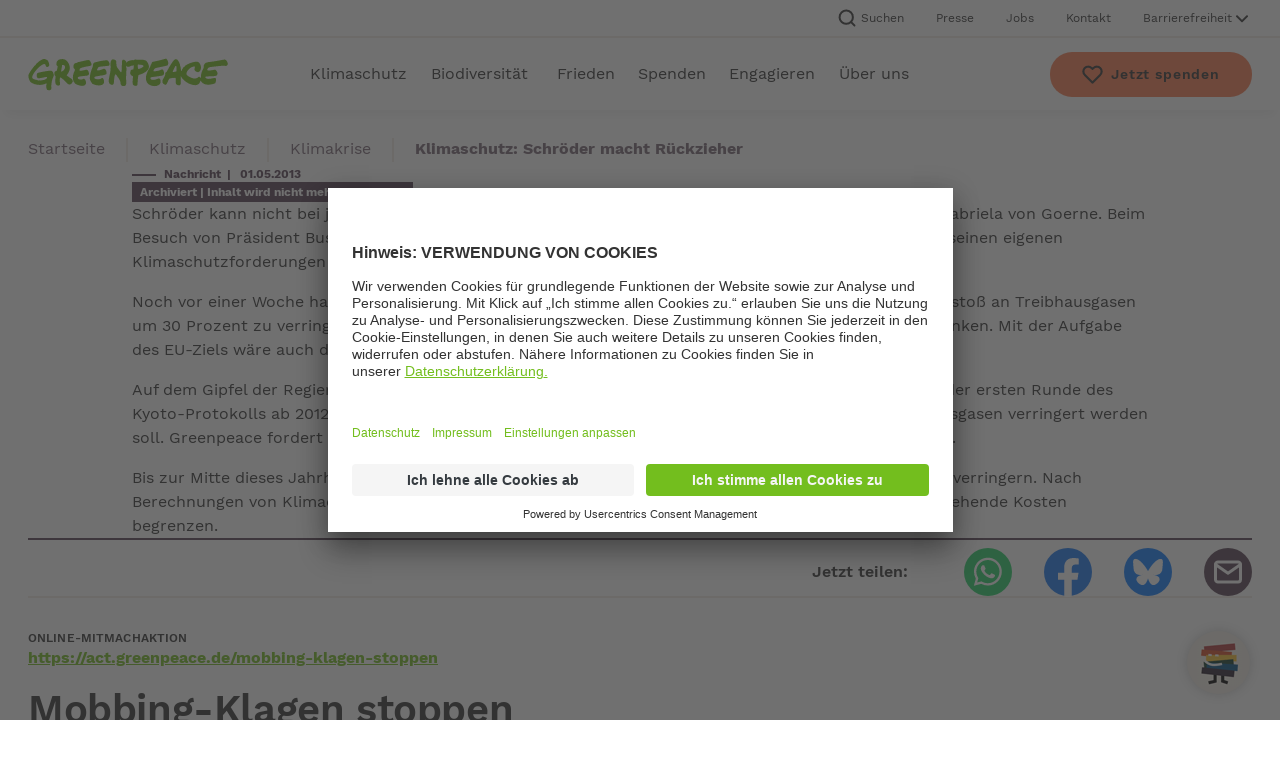

--- FILE ---
content_type: text/html; charset=UTF-8
request_url: https://www.greenpeace.de/klimaschutz/klimakrise/klimaschutz-schroeder-rueckzieher
body_size: 17168
content:
<!DOCTYPE html>
<html lang="de" dir="ltr" prefix="og: https://ogp.me/ns#">
  <head>
    <meta charset="utf-8" />
<meta name="description" content="Deutschland will sich auf dem EU-Gipfel nächste Woche gegen konkrete Klimaschutzziele für Europa nach 2012 aussprechen. Dies wurde gestern Nacht bei einem Vorbereitungstreffen der Unterhändler der EU-Länder bekannt. Damit verabschiedet sich Deutschland von seiner bisherigen Position, die EU auf eine 30-prozentige Senkung ihrer Treibhausgasemissionen bis 2020 zu verpflichten. Die auf dem Treffen erarbeitete Vorlage liegt Greenpeace vor." />
<meta name="global_project" content="Greenpeace" />
<meta name="global_project_id" content="ID001" />
<meta name="page_date" content="2005-03-16T16:01:39" />
<meta name="robots" content="noindex, follow" />
<meta property="og:type" content="article" />
<meta property="og:url" content="https://www.greenpeace.de/klimaschutz/klimakrise/klimaschutz-schroeder-rueckzieher" />
<meta property="og:title" content="Klimaschutz: Schröder macht Rückzieher" />
<meta property="og:description" content="Deutschland will sich auf dem EU-Gipfel nächste Woche gegen konkrete Klimaschutzziele für Europa nach 2012 aussprechen. Dies wurde gestern Nacht bei einem Vorbereitungstreffen der Unterhändler der EU-Länder bekannt. Damit verabschiedet sich Deutschland von seiner bisherigen Position, die EU auf eine 30-prozentige Senkung ihrer Treibhausgasemissionen bis 2020 zu verpflichten. Die auf dem Treffen erarbeitete Vorlage liegt Greenpeace vor." />
<meta name="twitter:card" content="summary" />
<meta name="twitter:title" content="Klimaschutz: Schröder macht Rückzieher" />
<meta name="twitter:description" content="Deutschland will sich auf dem EU-Gipfel nächste Woche gegen konkrete Klimaschutzziele für Europa nach 2012 aussprechen. Dies wurde gestern Nacht bei einem Vorbereitungstreffen der Unterhändler der EU-Länder bekannt. Damit verabschiedet sich Deutschland von seiner bisherigen Position, die EU auf eine 30-prozentige Senkung ihrer Treibhausgasemissionen bis 2020 zu verpflichten. Die auf dem Treffen erarbeitete Vorlage liegt Greenpeace vor." />
<meta name="Generator" content="Drupal 10 (https://www.drupal.org)" />
<meta name="MobileOptimized" content="width" />
<meta name="HandheldFriendly" content="true" />
<meta name="viewport" content="width=device-width, initial-scale=1.0" />
<script type="application/ld+json">{
    "@context": "https://schema.org",
    "@graph": [
        {
            "@type": "Article",
            "headline": "Klimaschutz: Schröder macht Rückzieher",
            "description": "Deutschland will sich auf dem EU-Gipfel nächste Woche gegen konkrete Klimaschutzziele für Europa nach 2012 aussprechen. Dies wurde gestern Nacht bei einem Vorbereitungstreffen der Unterhändler der EU-Länder bekannt. Damit verabschiedet sich Deutschland von seiner bisherigen Position, die EU auf eine 30-prozentige Senkung ihrer Treibhausgasemissionen bis 2020 zu verpflichten. Die auf dem Treffen erarbeitete Vorlage liegt Greenpeace vor.",
            "datePublished": "2005-03-16",
            "isAccessibleForFree": "True",
            "dateModified": "2013-05-01",
            "author": {
                "@type": "Person",
                "name": "Greenpeace"
            },
            "publisher": {
                "@type": "NGO",
                "name": "Greenpeace",
                "sameAs": [
                    "https://www.facebook.com/greenpeace.de",
                    "https://www.linkedin.com/company/greenpeace-deutschland",
                    "https://bsky.app/profile/greenpeace.de",
                    "https://www.instagram.com/greenpeace.de/",
                    "https://www.youtube.com/user/GreenpeaceDE",
                    "https://www.tiktok.com/@greenpeace.de"
                ],
                "logo": {
                    "@type": "ImageObject",
                    "url": "https://www.greenpeace.de/sites/all/themes/greenpeace/logo.svg"
                }
            },
            "inLanguage": "de",
            "articleSection": "Klimakrise",
            "mainEntityOfPage": {
                "@type": "WebPage",
                "@id": "https://www.greenpeace.de/klimaschutz/klimakrise/klimaschutz-schroeder-rueckzieher"
            }
        },
        {
            "@type": "BreadcrumbList",
            "itemListElement": [
                {
                    "@type": "ListItem",
                    "position": 1,
                    "name": "Startseite",
                    "item": "https://www.greenpeace.de/"
                },
                {
                    "@type": "ListItem",
                    "position": 2,
                    "name": "Klimaschutz",
                    "item": "https://www.greenpeace.de/klimaschutz"
                },
                {
                    "@type": "ListItem",
                    "position": 3,
                    "name": "Klimakrise",
                    "item": "https://www.greenpeace.de/klimaschutz/klimakrise"
                }
            ]
        }
    ]
}</script>
<link rel="canonical" href="https://www.greenpeace.de/klimaschutz/klimakrise/klimaschutz-schroeder-rueckzieher" />
<link rel="shortlink" href="https://www.greenpeace.de/node/4976" />

    <title>Klimaschutz: Schröder macht Rückzieher | Greenpeace</title>
    <link rel="stylesheet" media="all" href="/themes/custom/gpde_frontend/build/assets/css/common.css?t8hr7v" />


          
            <script id="usercentrics-cmp" src="https://app.usercentrics.eu/browser-ui/latest/loader.js" data-settings-id="8mJRxkam-" async></script>
            
            <script type="text/plain" data-usercentrics="Google Tag Manager">(function(w,d,s,l,i){w[l]=w[l]||[];w[l].push({'gtm.start': new Date().getTime(),event:'gtm.js'});var f=d.getElementsByTagName(s)[0], j=d.createElement(s),dl=l!='dataLayer'?'&l='+l:'';j.async=true;j.src= 'https://www.googletagmanager.com/gtm.js?id='+i+dl;f.parentNode.insertBefore(j,f); })(window,document,'script','dataLayer','GTM-TM69KKF');</script>
              
    <link rel="preload" href="/themes/custom/gpde_frontend/build/assets/fonts/worksans-bold.woff2" as="font" type="font/woff2" crossorigin>
    <link rel="preload" href="/themes/custom/gpde_frontend/build/assets/fonts/worksans-medium.woff2" as="font" type="font/woff2" crossorigin>
    <link rel="preload" href="/themes/custom/gpde_frontend/build/assets/fonts/worksans-regular.woff2" as="font" type="font/woff2" crossorigin>
    <link rel="preload" href="/themes/custom/gpde_frontend/build/assets/fonts/worksans-semibold.woff2" as="font" type="font/woff2" crossorigin>
    <link rel="shortcut icon" href="/themes/custom/gpde_frontend/build/assets/favicons/favicon.ico">
    <link rel="icon" sizes="32x32" href="/themes/custom/gpde_frontend/build/assets/favicons/favicon-32x32.png">
    <link rel="icon" sizes="96x96" href="/themes/custom/gpde_frontend/build/assets/favicons/favicon-96x96.png">
    <link rel="apple-touch-icon" sizes="72x72" href="/themes/custom/gpde_frontend/build/assets/favicons/favicon-72x72.png">
    <link rel="apple-touch-icon" sizes="114x114" href="/themes/custom/gpde_frontend/build/assets/favicons/favicon-114x114.png">
    <link rel="apple-touch-icon" sizes="144x144" href="/themes/custom/gpde_frontend/build/assets/favicons/favicon-144x144.png">
    <link rel="apple-touch-icon" sizes="180x180" href="/themes/custom/gpde_frontend/build/assets/favicons/favicon-180x180.png">
          <script type='text/javascript'>
          window._vwo_code = window._vwo_code || (function(){
              var account_id=625548,
                  settings_tolerance=2000,
                  library_tolerance=2500,
                  use_existing_jquery=false,
                  is_spa=1,
                hide_element=null,
                  /* DO NOT EDIT BELOW THIS LINE */
                  f = false,
                  d = document,
                  filterToleranceTimer,
                  code = {
                      use_existing_jquery: function() {
                          return use_existing_jquery;
                    },
                      library_tolerance: function() {
                          return library_tolerance;
                      },
                      finish: function() {
                          if (!f) {
                              f = true;
                              var a = d.getElementById('_vis_opt_path_hides');
                              if (a) a.parentNode.removeChild(a);
                          }
                      },
                      finished: function() {
                          return f;
                      },
                      load: function(a) {
                          var b = d.createElement('script');
                          b.src = a;
                          b.type = 'text/javascript';
                          b.innerText;
                          b.onerror = function() {
                              _vwo_code.finish();
                          };
                          d.getElementsByTagName('head')[0].appendChild(b);
                      },
                      init: function() {
                          window.settings_timer = setTimeout(function() {
                              _vwo_code.finish();
                              _vwo_code.removeLoaderAndOverlay();
                          }, settings_tolerance);
                          var filterConfig = this.filterConfig;
                          if (!filterConfig || filterConfig.filterTime === "balanced") {
                              var a = d.createElement('style'),
                                  b = hide_element ? hide_element + '{opacity:0 !important;filter:alpha(opacity=0) !important;background:none !important;}' : '',
                                  h = d.getElementsByTagName('head')[0];
                              a.setAttribute('id', '_vis_opt_path_hides');
                              a.setAttribute('type', 'text/css');
                              if (a.styleSheet) a.styleSheet.cssText = b;
                              else a.appendChild(d.createTextNode(b));
                              h.appendChild(a);
                          }
                          if (filterConfig && filterConfig.filterTime === "early") {
                              this.removeLoaderAndOverlay();
                          }
                          this.load('https://dev.visualwebsiteoptimizer.com/j.php?a=' + account_id + '&u=' + encodeURIComponent(d.URL) + '&f=' + (+is_spa) + '&r=' + Math.random());
                          return settings_timer;
                      },
                      setFilterConfigAndApplyFilter: function(config) {
                          if (!config) {
                              // No config will lead to early return and no addition of smart code
                              return;
                          }
                          var state = this.isNonLiveMode(account_id) || config.isConsentGiven();
                          if (state === "1") {
                              // if cookie consent was already given and the cookies were already accepted, execute out normal flow
                              hide_element = null;
                              window._vwo_settings_timer = _vwo_code.init();
                              return;
                          } else if (state === "2") {
                              return;
                          }

                          function clearIntervals(timerIds) {
                              for (var i = 0; i < timerIds.length; i++) {
                                  clearInterval(timerIds[i]);
                              }
                          }
                          this.filterConfig = config;
                          var popupTimer = setInterval(function() {
                              if (_vwo_code.applyFilters(config)) {
                                  clearInterval(popupTimer);
                              }
                          }, 100)
                          var timer = setInterval(function() {
                              var state = config.isConsentGiven();
                              var shouldClearAllIntervals;
                              if (state === "1") {
                                  _vwo_code.showLoader();
                                  window._vwo_settings_timer = _vwo_code.init();
                                  shouldClearAllIntervals = true;
                              } else if (state === "2") {
                                  _vwo_code.filterConfig = undefined;
                                  _vwo_code.removeLoaderAndOverlay();
                                  shouldClearAllIntervals = true;
                              }
                              if (shouldClearAllIntervals) {
                                  clearIntervals([timer, popupTimer]);
                                  clearInterval(filterToleranceTimer);
                              }
                          }, 100)
                          if (config.filterTolerance) {
                              // RECOMMENDED: When using Best Approach
                              filterToleranceTimer = setTimeout(function() {
                                  _vwo_code.removeLoaderAndOverlay();
                                  clearIntervals([timer, popupTimer]);
                              }, config.filterTolerance);
                          }
                      },
                      showLoader: function() {
                          var vwoOverlay = d.getElementsByClassName('vwo-overlay')[0];
                          if (!vwoOverlay) return;
                          var vwoContentLoader = d.createElement("div");
                          vwoContentLoader.classList.add("vwo-content-loader");
                          vwoOverlay.parentNode.insertBefore(vwoContentLoader, vwoOverlay.nextSibling);
                        },
                      applyFilters: function(config) {
                          var popup = d.querySelector(config.popupSelector);

                          var popupZIndex;
                          if (!popup && d.getElementById('_vis_opt_overlay')) {
                              return;
                          }
                          var maxZIndex = 2147483647;
                          if (popup) {
                              var popupStyle = window.getComputedStyle(popup);
                              popupZIndex = popupStyle.getPropertyValue('z-index');
                              if (!popupZIndex || popupZIndex === "auto") {
                                  popupZIndex = maxZIndex;
                              }
                              popup.style.zIndex = popupZIndex;
                          }
                          popupZIndex = popupZIndex || maxZIndex;
                          // You can change the styling to suit your requirements
                          // This is the default CSS filters VWO provides
                          // NOTE: do not change any class names IMPORTANT ...
                          var vwoFilter = 'position: fixed; top: 0; left: 0; right: 0; bottom: 0; height: 100%; width: 100%; -webkit-filter: blur(5px); filter: blur(5px);  backdrop-filter: saturate(180%) blur(3px); -webkit-backdrop-filter: saturate(180%) blur(3px); z-index:' + (popupZIndex - 1) + ';',
                              vwoLoaderCss = ' .vwo-content-loader{ border: 16px solid #f3f3f3; border-top: 16px solid #3498db; border-radius: 50%; width: 90px; height: 90px; position: fixed; top: 50%; left: 50%; -webkit-transform: translate(-50%, -50%); -ms-transform: translate(-50%, -50%); transform: translate(-50%, -50%); animation: vwo-spin 2s linear infinite; z-index:' + (popupZIndex - 1) + '; }' + '@keyframes vwo-spin { 0% { -webkit-transform: translate(-50%, -50%) rotate(0deg); transform: translate(-50%, -50%) rotate(0deg); } 100% { -webkit-transform: translate(-50%, -50%) rotate(360deg); transform: translate(-50%, -50%) rotate(360deg); } }';

                          /**
                           * This below written code should not be tweaked
                           * */
                          var overlayStyleTag = d.getElementById('_vis_opt_overlay'),
                              overlayCSS = ".vwo-overlay{" + vwoFilter + "}" + vwoLoaderCss;
                          if (overlayStyleTag) {
                              if (overlayStyleTag.styleSheet) {
                                  overlayStyleTag.styleSheet.cssText = overlayCSS;
                              } else {
                                  var _vwo_textNode = d.createTextNode(overlayCSS);
                                  overlayStyleTag.appendChild(_vwo_textNode);
                                  overlayStyleTag.removeChild(overlayStyleTag.childNodes[0]);
                              }
                          } else {
                              var a = d.createElement('style'),
                                  h = d.getElementsByTagName('head')[0],
                                  body = d.getElementsByTagName('body')[0];

                              var vwoOverlay = d.createElement("div");
                              vwoOverlay.classList.add("vwo-overlay");
                              body.prepend(vwoOverlay)
                              // CAUTION Do not remove this id from your style tag. It is required by VWO
                              a.setAttribute('id', '_vis_opt_overlay');
                              a.setAttribute('type', 'text/css');
                              if (a.styleSheet) a.styleSheet.cssText = overlayCSS;
                              else a.appendChild(d.createTextNode(overlayCSS));
                              h.appendChild(a);
                          }
                          return !!popup;
                      },
                      removeLoaderAndOverlay: function() {
                          var overlay = d.getElementsByClassName("vwo-overlay");
                          var loader = d.getElementsByClassName("vwo-content-loader");
                          var overlayStyleTag = d.getElementById("_vis_opt_overlay");
                          overlay && (overlay = overlay[0]) && overlay.parentElement.removeChild(overlay);
                          loader && (loader = loader[0]) && loader.parentElement.removeChild(loader);
                          overlayStyleTag && overlayStyleTag.parentElement.removeChild(overlayStyleTag)
                      },
                      isNonLiveMode: function(accountId) {
                          var wName = window.name;
                          if (!wName) {
                              return;
                          }
                          return (
                              (wName.indexOf('_vis_editor') > -1 ||
                                  wName.indexOf('_vis_preview_' + accountId) > -1 ||
                                  wName.indexOf('_vis_heatmap_' + accountId) > -1) &&
                              '1'
                          );
                      }
                  };

        const kkVWO = function () {
          _vwo_code.setFilterConfigAndApplyFilter({
            popupSelector: '#uc-center-container',
            filterTime: 'best',
            isConsentGiven: function() {
              let consent_given = '2';
              const uc_settings = JSON.parse(window.localStorage.getItem('uc_settings'));
              if (uc_settings !== null && typeof uc_settings.services !== 'undefined') {
                uc_settings.services.forEach((i) => {
                  if (i.id === '5QGWoPnJM' && i.status === true) {
                    consent_given = '1';
                  }
                });
              }
              return consent_given;
            },
            filterTolerance: 60000
          });
        }

      window._vwo_code = code;

        kkVWO();
        window.addEventListener('UC_UI_CMP_EVENT', (data) => {
          kkVWO();
        });

        return code;
      }());
      </script>
      </head>
  <body>
                <noscript><iframe src="https://www.googletagmanager.com/ns.html?id=GTM-TM69KKF" height="0" width="0" style="display:none;visibility:hidden"></iframe></noscript>
                  <a href="#main-content" class="visually-hidden focusable SkipLink u-brandLink">Zum Hauptinhalt springen</a>
    
      <div class="dialog-off-canvas-main-canvas" data-off-canvas-main-canvas>
    <div class="Page">
    


<header class="Header js-Header">
  <nav class="MetaNavigation u-typo-copy-small Header-metaNavigation">
  <ul class="u-container MetaNavigation-list">
          <li class="MetaNavigation-item">
        <button class="js-MetaNavigation-searchBarOpenButton MetaNavigation-link--openSearchBar" type="button">
          <svg class="Icon Icon--search MetaNavigation-linkIcon" focusable="false" aria-hidden="true">
	<use xmlns:xlink="http://www.w3.org/1999/xlink" xlink:href="/themes/custom/gpde_frontend/build/assets/svgs/icons.sprite.svg?fh=e1962e0a43v3#search" ></use>
</svg>
          Suchen
        </button>
      </li>
              <li class="MetaNavigation-item">
        <a class="MetaNavigation-link" href="https://presseportal.greenpeace.de/contact/">Presse</a>
      </li>
          <li class="MetaNavigation-item">
        <a class="MetaNavigation-link" href="/jobs">Jobs</a>
      </li>
          <li class="MetaNavigation-item">
        <a class="MetaNavigation-link" href="/kontakt">Kontakt</a>
      </li>
        <li class="ContrastSwitcher js-ContrastSwitcher MetaNavigation-item MetaNavigation-item--contrastSwitcher">
  <button class="ContrastSwitcher-button js-ContrastSwitcher-button u-typo-copy-small-desktop-copy-bold-mobile" type="button" aria-expanded="false" aria-controls="ContrastSwitcher-content--desktop" id="ContrastSwitcher-button--desktop">
    <span class="ContrastSwitcher-buttonText" title="Barrierefreiheit">Barrierefreiheit</span>
    <svg class="Icon Icon--chevron ContrastSwitcher-buttonIcon" focusable="false" aria-hidden="true">
	<use xmlns:xlink="http://www.w3.org/1999/xlink" xlink:href="/themes/custom/gpde_frontend/build/assets/svgs/icons.sprite.svg?fh=e1962e0a43v3#chevron" ></use>
</svg>
  </button>
  <div class="ContrastSwitcher-content js-ContrastSwitcher-content" aria-labelledby="ContrastSwitcher-button--desktop" id="ContrastSwitcher-content--desktop" aria-hidden="true">
    <div class="ContrastSwitcher-text">
      <p class="ContrastSwitcher-textHeadline u-typo-copy">Kontrast ändern</p>
      <p class="u-typo-copy-small ContrastSwitcher-textCopy">Verstärken Sie den Kontrast um die Lesbarkeit zu optimieren.</p>
    </div>
    <div class="ContrastSwitcher-inputHolder">
      <input type="checkbox" id="ContrastSwitcher--desktop" class="ContrastSwitcher-checkbox js-ContrastSwitcher-checkbox">
      <label for="ContrastSwitcher--desktop" class="ContrastSwitcher-label js-ContrastSwitcher-label" data-title-high="An" data-title-low="Aus">Aus</label>
    </div>
  </div>
</li>
  </ul>
</nav>
  <div class="Header-content u-container">
    <a href="/" class="Header-logo" aria-label="Homepage">
      <svg class="Icon Icon--logo Header-logoIcon is-light" focusable="false" aria-hidden="true">
	<use xmlns:xlink="http://www.w3.org/1999/xlink" xlink:href="/themes/custom/gpde_frontend/build/assets/svgs/icons.sprite.svg?fh=e1962e0a43v3#logo" ></use>
</svg>
    </a>
    

<div class="MainNavigation js-MainNavigation Header-mainNavigation">
  <button class="MainNavigation-button js-MainNavigation-button" type="button">
    <svg class="Icon Icon--menu MainNavigation-buttonIcon MainNavigation-buttonIcon--menu" focusable="false" aria-hidden="true">
	<use xmlns:xlink="http://www.w3.org/1999/xlink" xlink:href="/themes/custom/gpde_frontend/build/assets/svgs/icons.sprite.svg?fh=e1962e0a43v3#menu" ></use>
</svg>
    <svg class="Icon Icon--cross MainNavigation-buttonIcon MainNavigation-buttonIcon--cross" focusable="false" aria-hidden="true">
	<use xmlns:xlink="http://www.w3.org/1999/xlink" xlink:href="/themes/custom/gpde_frontend/build/assets/svgs/icons.sprite.svg?fh=e1962e0a43v3#cross" ></use>
</svg>
    <span class="MainNavigation-buttonText u-typo-copy-small">Menü</span>
  </button>
  <nav class="MainNavigation-nav js-MainNavigation-nav" aria-label="Hauptnavigation">
    <div class="MainNavigation-content">
      <ul class="MainNavigation-list">
                  <li class="MainNavigation-item">
                          <button class="MainNavigation-label js-MainNavigation-label" title="Klimaschutz" type="button">
                Klimaschutz
                <svg class="Icon Icon--chevron MainNavigation-labelIcon" focusable="false" aria-hidden="true">
	<use xmlns:xlink="http://www.w3.org/1999/xlink" xlink:href="/themes/custom/gpde_frontend/build/assets/svgs/icons.sprite.svg?fh=e1962e0a43v3#chevron" ></use>
</svg>
              </button>
              <div class="DropdownMenu js-DropdownMenu MainNavigation-dropdownMenu">
      <a href="/klimaschutz" class="OverviewLink Tracking--mainNavigationLink">
  <span class="OverviewLink-title u-typo-headline5">Klimaschutz</span>
      <span class="OverviewLink-copy u-typo-copy-desktop-copy-small-mobile">Die Klimakrise, ihre Ursachen und ihre Folgen
      <svg class="Icon Icon--arrow OverviewLink-icon" focusable="false" aria-hidden="true">
	<use xmlns:xlink="http://www.w3.org/1999/xlink" xlink:href="/themes/custom/gpde_frontend/build/assets/svgs/icons.sprite.svg?fh=e1962e0a43v3#arrow" ></use>
</svg>
      </span>
  </a>
        <div class="u-grid">
      <ul class="DropdownList DropdownMenu-list js-DropdownList">
      <li class="DropdownList-item">
              <a class="DropdownList-label Tracking--mainNavigationLink" href="/klimaschutz/klimakrise">Klimakrise</a>
          </li>
      <li class="DropdownList-item">
              <button class="DropdownList-label js-DropdownList-label" type="button">
          Energiewende
          <svg class="Icon Icon--chevron DropdownList-icon" focusable="false" aria-hidden="true">
	<use xmlns:xlink="http://www.w3.org/1999/xlink" xlink:href="/themes/custom/gpde_frontend/build/assets/svgs/icons.sprite.svg?fh=e1962e0a43v3#chevron" ></use>
</svg>
        </button>
                
<div class="DropdownSubmenu u-grid DropdownList-submenu">
  <button class="DropdownSubmenu-backButton u-brandLink js-DropdownList-back" type="button">
    <svg class="Icon Icon--arrow DropdownSubmenu-backIcon" focusable="false" aria-hidden="true">
	<use xmlns:xlink="http://www.w3.org/1999/xlink" xlink:href="/themes/custom/gpde_frontend/build/assets/svgs/icons.sprite.svg?fh=e1962e0a43v3#arrow" ></use>
</svg>
    <span class="DropdownSubmenu-backText u-typo-copy-bold">Zurück zur Übersicht</span>
  </button>
      <div class="DropdownSubmenu-overviewLink">
      <a href="/klimaschutz/energiewende" class="OverviewLink Tracking--mainNavigationLink">
  <span class="OverviewLink-title u-typo-headline5">Energiewende</span>
      <span class="OverviewLink-copy u-typo-copy-desktop-copy-small-mobile">Deutschland wird erneuerbar
      <svg class="Icon Icon--arrow OverviewLink-icon" focusable="false" aria-hidden="true">
	<use xmlns:xlink="http://www.w3.org/1999/xlink" xlink:href="/themes/custom/gpde_frontend/build/assets/svgs/icons.sprite.svg?fh=e1962e0a43v3#arrow" ></use>
</svg>
      </span>
  </a>
    </div>
        <ul class="DropdownList DropdownSubmenu-list js-DropdownList">
      <li class="DropdownList-item">
              <a class="DropdownList-label DropdownSubmenu-label Tracking--mainNavigationLink" href="/klimaschutz/energiewende/atomausstieg">Atomausstieg</a>
          </li>
      <li class="DropdownList-item">
              <a class="DropdownList-label DropdownSubmenu-label Tracking--mainNavigationLink" href="/klimaschutz/energiewende/kohleausstieg">Kohleausstieg</a>
          </li>
      <li class="DropdownList-item">
              <a class="DropdownList-label DropdownSubmenu-label Tracking--mainNavigationLink" href="/klimaschutz/energiewende/gasausstieg">Gasausstieg</a>
          </li>
      <li class="DropdownList-item">
              <a class="DropdownList-label DropdownSubmenu-label Tracking--mainNavigationLink" href="/klimaschutz/energiewende/oelausstieg">Ölausstieg</a>
          </li>
      <li class="DropdownList-item">
              <a class="DropdownList-label DropdownSubmenu-label Tracking--mainNavigationLink" href="/klimaschutz/energiewende/erneuerbare-energien">Erneuerbare Energien</a>
          </li>
  </ul>
  </div>
          </li>
      <li class="DropdownList-item">
              <a class="DropdownList-label Tracking--mainNavigationLink" href="/klimaschutz/mobilitaet">Mobilität</a>
          </li>
      <li class="DropdownList-item">
              <a class="DropdownList-label Tracking--mainNavigationLink" href="/klimaschutz/finanzwende">Finanzwende</a>
          </li>
  </ul>
    </div>
  </div>
                      </li>
                  <li class="MainNavigation-item">
                          <button class="MainNavigation-label js-MainNavigation-label" title="Biodiversität" type="button">
                Biodiversität
                <svg class="Icon Icon--chevron MainNavigation-labelIcon" focusable="false" aria-hidden="true">
	<use xmlns:xlink="http://www.w3.org/1999/xlink" xlink:href="/themes/custom/gpde_frontend/build/assets/svgs/icons.sprite.svg?fh=e1962e0a43v3#chevron" ></use>
</svg>
              </button>
              <div class="DropdownMenu js-DropdownMenu MainNavigation-dropdownMenu">
      <a href="/biodiversitaet" class="OverviewLink Tracking--mainNavigationLink">
  <span class="OverviewLink-title u-typo-headline5">Biodiversität</span>
      <span class="OverviewLink-copy u-typo-copy-desktop-copy-small-mobile">Tiere, Pflanzen, Lebensräume schützen
      <svg class="Icon Icon--arrow OverviewLink-icon" focusable="false" aria-hidden="true">
	<use xmlns:xlink="http://www.w3.org/1999/xlink" xlink:href="/themes/custom/gpde_frontend/build/assets/svgs/icons.sprite.svg?fh=e1962e0a43v3#arrow" ></use>
</svg>
      </span>
  </a>
        <div class="u-grid">
      <ul class="DropdownList DropdownMenu-list js-DropdownList">
      <li class="DropdownList-item">
              <button class="DropdownList-label js-DropdownList-label" type="button">
          Meere
          <svg class="Icon Icon--chevron DropdownList-icon" focusable="false" aria-hidden="true">
	<use xmlns:xlink="http://www.w3.org/1999/xlink" xlink:href="/themes/custom/gpde_frontend/build/assets/svgs/icons.sprite.svg?fh=e1962e0a43v3#chevron" ></use>
</svg>
        </button>
                
<div class="DropdownSubmenu u-grid DropdownList-submenu">
  <button class="DropdownSubmenu-backButton u-brandLink js-DropdownList-back" type="button">
    <svg class="Icon Icon--arrow DropdownSubmenu-backIcon" focusable="false" aria-hidden="true">
	<use xmlns:xlink="http://www.w3.org/1999/xlink" xlink:href="/themes/custom/gpde_frontend/build/assets/svgs/icons.sprite.svg?fh=e1962e0a43v3#arrow" ></use>
</svg>
    <span class="DropdownSubmenu-backText u-typo-copy-bold">Zurück zur Übersicht</span>
  </button>
      <div class="DropdownSubmenu-overviewLink">
      <a href="/biodiversitaet/meere" class="OverviewLink Tracking--mainNavigationLink">
  <span class="OverviewLink-title u-typo-headline5">Meere</span>
      <span class="OverviewLink-copy u-typo-copy-desktop-copy-small-mobile">Ozeane nachhaltig nutzen, ihre Bewohner schützen
      <svg class="Icon Icon--arrow OverviewLink-icon" focusable="false" aria-hidden="true">
	<use xmlns:xlink="http://www.w3.org/1999/xlink" xlink:href="/themes/custom/gpde_frontend/build/assets/svgs/icons.sprite.svg?fh=e1962e0a43v3#arrow" ></use>
</svg>
      </span>
  </a>
    </div>
        <ul class="DropdownList DropdownSubmenu-list js-DropdownList">
      <li class="DropdownList-item">
              <a class="DropdownList-label DropdownSubmenu-label Tracking--mainNavigationLink" href="/biodiversitaet/meere/meeresschutz">Meeresschutz</a>
          </li>
      <li class="DropdownList-item">
              <a class="DropdownList-label DropdownSubmenu-label Tracking--mainNavigationLink" href="/biodiversitaet/meere/fischerei">Fischerei</a>
          </li>
  </ul>
  </div>
          </li>
      <li class="DropdownList-item">
              <button class="DropdownList-label js-DropdownList-label" type="button">
          Wälder
          <svg class="Icon Icon--chevron DropdownList-icon" focusable="false" aria-hidden="true">
	<use xmlns:xlink="http://www.w3.org/1999/xlink" xlink:href="/themes/custom/gpde_frontend/build/assets/svgs/icons.sprite.svg?fh=e1962e0a43v3#chevron" ></use>
</svg>
        </button>
                
<div class="DropdownSubmenu u-grid DropdownList-submenu">
  <button class="DropdownSubmenu-backButton u-brandLink js-DropdownList-back" type="button">
    <svg class="Icon Icon--arrow DropdownSubmenu-backIcon" focusable="false" aria-hidden="true">
	<use xmlns:xlink="http://www.w3.org/1999/xlink" xlink:href="/themes/custom/gpde_frontend/build/assets/svgs/icons.sprite.svg?fh=e1962e0a43v3#arrow" ></use>
</svg>
    <span class="DropdownSubmenu-backText u-typo-copy-bold">Zurück zur Übersicht</span>
  </button>
      <div class="DropdownSubmenu-overviewLink">
      <a href="/biodiversitaet/waelder" class="OverviewLink OverviewLink--withoutCopy Tracking--mainNavigationLink">
  <span class="OverviewLink-title u-typo-headline5">Wälder</span>
  </a>
    </div>
        <ul class="DropdownList DropdownSubmenu-list js-DropdownList">
      <li class="DropdownList-item">
              <a class="DropdownList-label DropdownSubmenu-label Tracking--mainNavigationLink" href="/biodiversitaet/waelder/waelder-deutschland">Wälder in Deutschland</a>
          </li>
      <li class="DropdownList-item">
              <a class="DropdownList-label DropdownSubmenu-label Tracking--mainNavigationLink" href="/biodiversitaet/waelder/waelder-erde">Wälder der Erde</a>
          </li>
  </ul>
  </div>
          </li>
      <li class="DropdownList-item">
              <button class="DropdownList-label js-DropdownList-label" type="button">
          Landwirtschaft
          <svg class="Icon Icon--chevron DropdownList-icon" focusable="false" aria-hidden="true">
	<use xmlns:xlink="http://www.w3.org/1999/xlink" xlink:href="/themes/custom/gpde_frontend/build/assets/svgs/icons.sprite.svg?fh=e1962e0a43v3#chevron" ></use>
</svg>
        </button>
                
<div class="DropdownSubmenu u-grid DropdownList-submenu">
  <button class="DropdownSubmenu-backButton u-brandLink js-DropdownList-back" type="button">
    <svg class="Icon Icon--arrow DropdownSubmenu-backIcon" focusable="false" aria-hidden="true">
	<use xmlns:xlink="http://www.w3.org/1999/xlink" xlink:href="/themes/custom/gpde_frontend/build/assets/svgs/icons.sprite.svg?fh=e1962e0a43v3#arrow" ></use>
</svg>
    <span class="DropdownSubmenu-backText u-typo-copy-bold">Zurück zur Übersicht</span>
  </button>
      <div class="DropdownSubmenu-overviewLink">
      <a href="/biodiversitaet/landwirtschaft" class="OverviewLink Tracking--mainNavigationLink">
  <span class="OverviewLink-title u-typo-headline5">Landwirtschaft</span>
      <span class="OverviewLink-copy u-typo-copy-desktop-copy-small-mobile">Zeit für die Agrarwende
      <svg class="Icon Icon--arrow OverviewLink-icon" focusable="false" aria-hidden="true">
	<use xmlns:xlink="http://www.w3.org/1999/xlink" xlink:href="/themes/custom/gpde_frontend/build/assets/svgs/icons.sprite.svg?fh=e1962e0a43v3#arrow" ></use>
</svg>
      </span>
  </a>
    </div>
        <ul class="DropdownList DropdownSubmenu-list js-DropdownList">
      <li class="DropdownList-item">
              <a class="DropdownList-label DropdownSubmenu-label Tracking--mainNavigationLink" href="/biodiversitaet/landwirtschaft/tierhaltung">Tierhaltung</a>
          </li>
      <li class="DropdownList-item">
              <a class="DropdownList-label DropdownSubmenu-label Tracking--mainNavigationLink" href="/biodiversitaet/landwirtschaft/anbau">Anbau</a>
          </li>
      <li class="DropdownList-item">
              <a class="DropdownList-label DropdownSubmenu-label Tracking--mainNavigationLink" href="/biodiversitaet/landwirtschaft/oekologische-landwirtschaft">Ökologische Landwirtschaft</a>
          </li>
  </ul>
  </div>
          </li>
      <li class="DropdownList-item">
              <a class="DropdownList-label Tracking--mainNavigationLink" href="/biodiversitaet/artenkrise">Artenkrise</a>
          </li>
  </ul>
    </div>
  </div>
                      </li>
                  <li class="MainNavigation-item">
                          <a class="MainNavigation-label Tracking--mainNavigationLink" href="/frieden">
                Frieden
              </a>
                      </li>
                  <li class="MainNavigation-item">
                          <button class="MainNavigation-label js-MainNavigation-label" title="Spenden" type="button">
                Spenden
                <svg class="Icon Icon--chevron MainNavigation-labelIcon" focusable="false" aria-hidden="true">
	<use xmlns:xlink="http://www.w3.org/1999/xlink" xlink:href="/themes/custom/gpde_frontend/build/assets/svgs/icons.sprite.svg?fh=e1962e0a43v3#chevron" ></use>
</svg>
              </button>
              <div class="DropdownMenu js-DropdownMenu MainNavigation-dropdownMenu">
      <a href="/spenden" class="OverviewLink Tracking--mainNavigationLink">
  <span class="OverviewLink-title u-typo-headline5">Spenden</span>
      <span class="OverviewLink-copy u-typo-copy-desktop-copy-small-mobile">Zu 100% von Privatpersonen finanziert
      <svg class="Icon Icon--arrow OverviewLink-icon" focusable="false" aria-hidden="true">
	<use xmlns:xlink="http://www.w3.org/1999/xlink" xlink:href="/themes/custom/gpde_frontend/build/assets/svgs/icons.sprite.svg?fh=e1962e0a43v3#arrow" ></use>
</svg>
      </span>
  </a>
        <div class="u-grid">
      <ul class="DropdownList DropdownMenu-list js-DropdownList">
      <li class="DropdownList-item">
              <a class="DropdownList-label Tracking--mainNavigationLink" href="/spenden/online-spenden">Online spenden</a>
          </li>
      <li class="DropdownList-item">
              <a class="DropdownList-label Tracking--mainNavigationLink" href="/spenden/foerdermitglied">Fördermitglied werden</a>
          </li>
      <li class="DropdownList-item">
              <a class="DropdownList-label Tracking--mainNavigationLink" href="/spenden/grosse-spenden">Großspenden</a>
          </li>
      <li class="DropdownList-item">
              <a class="DropdownList-label Tracking--mainNavigationLink" href="/spenden/testamentsspende">Testamentsspende</a>
          </li>
      <li class="DropdownList-item">
              <a class="DropdownList-label Tracking--mainNavigationLink" href="/spenden/stiften-umwelt">Stiften für die Umwelt</a>
          </li>
      <li class="DropdownList-item">
              <a class="DropdownList-label Tracking--mainNavigationLink" href="/spenden/anlass-spenden">Spenden statt Schenken</a>
          </li>
      <li class="DropdownList-item">
              <a class="DropdownList-label Tracking--mainNavigationLink" href="/spenden/patenschaften">Patenschaften</a>
          </li>
      <li class="DropdownList-item">
              <a class="DropdownList-label Tracking--mainNavigationLink" href="/spenden/tv-spot-gesehen">TV-Spot gesehen?</a>
          </li>
      <li class="DropdownList-item">
              <button class="DropdownList-label js-DropdownList-label" type="button">
          Fördermitglieder Service
          <svg class="Icon Icon--chevron DropdownList-icon" focusable="false" aria-hidden="true">
	<use xmlns:xlink="http://www.w3.org/1999/xlink" xlink:href="/themes/custom/gpde_frontend/build/assets/svgs/icons.sprite.svg?fh=e1962e0a43v3#chevron" ></use>
</svg>
        </button>
                
<div class="DropdownSubmenu u-grid DropdownList-submenu">
  <button class="DropdownSubmenu-backButton u-brandLink js-DropdownList-back" type="button">
    <svg class="Icon Icon--arrow DropdownSubmenu-backIcon" focusable="false" aria-hidden="true">
	<use xmlns:xlink="http://www.w3.org/1999/xlink" xlink:href="/themes/custom/gpde_frontend/build/assets/svgs/icons.sprite.svg?fh=e1962e0a43v3#arrow" ></use>
</svg>
    <span class="DropdownSubmenu-backText u-typo-copy-bold">Zurück zur Übersicht</span>
  </button>
      <div class="DropdownSubmenu-overviewLink">
      <a href="/spenden/foerdermitglieder-service" class="OverviewLink Tracking--mainNavigationLink">
  <span class="OverviewLink-title u-typo-headline5">Fördermitglieder Service</span>
      <span class="OverviewLink-copy u-typo-copy-desktop-copy-small-mobile">Sprechen Sie uns an!
      <svg class="Icon Icon--arrow OverviewLink-icon" focusable="false" aria-hidden="true">
	<use xmlns:xlink="http://www.w3.org/1999/xlink" xlink:href="/themes/custom/gpde_frontend/build/assets/svgs/icons.sprite.svg?fh=e1962e0a43v3#arrow" ></use>
</svg>
      </span>
  </a>
    </div>
        <ul class="DropdownList DropdownSubmenu-list js-DropdownList">
      <li class="DropdownList-item">
              <a class="DropdownList-label DropdownSubmenu-label Tracking--mainNavigationLink" href="/spenden/foerdermitglieder-service/haeufige-fragen-kontakt">Häufige Fragen &amp; Kontakt</a>
          </li>
      <li class="DropdownList-item">
              <a class="DropdownList-label DropdownSubmenu-label Tracking--mainNavigationLink" href="/spenden/foerdermitglieder-service/spendenbescheinigung">Spendenbescheinigung</a>
          </li>
      <li class="DropdownList-item">
              <a class="DropdownList-label DropdownSubmenu-label Tracking--mainNavigationLink" href="/spenden/foerdermitglieder-service/spende-aendern-daten-ergaenzen">Spende ändern oder Daten ergänzen</a>
          </li>
      <li class="DropdownList-item">
              <a class="DropdownList-label DropdownSubmenu-label Tracking--mainNavigationLink" href="/spenden/foerdermitglieder-service/kuendigung-foerdermitgliedschaft-0">Kündigung der Fördermitgliedschaft</a>
          </li>
      <li class="DropdownList-item">
              <a class="DropdownList-label DropdownSubmenu-label Tracking--mainNavigationLink" href="/spenden/foerdermitglieder-service/transparenz">Transparenz</a>
          </li>
      <li class="DropdownList-item">
              <a class="DropdownList-label DropdownSubmenu-label Tracking--mainNavigationLink" href="https://gpn.greenpeace.de/">Greenpeace Nachrichten</a>
          </li>
  </ul>
  </div>
          </li>
  </ul>
    </div>
  </div>
                      </li>
                  <li class="MainNavigation-item">
                          <button class="MainNavigation-label js-MainNavigation-label" title="Engagieren" type="button">
                Engagieren
                <svg class="Icon Icon--chevron MainNavigation-labelIcon" focusable="false" aria-hidden="true">
	<use xmlns:xlink="http://www.w3.org/1999/xlink" xlink:href="/themes/custom/gpde_frontend/build/assets/svgs/icons.sprite.svg?fh=e1962e0a43v3#chevron" ></use>
</svg>
              </button>
              <div class="DropdownMenu js-DropdownMenu MainNavigation-dropdownMenu">
      <a href="/engagieren" class="OverviewLink Tracking--mainNavigationLink">
  <span class="OverviewLink-title u-typo-headline5">Engagieren</span>
      <span class="OverviewLink-copy u-typo-copy-desktop-copy-small-mobile">Greenpeace lebt vom Mitmachen - jede:r ist willkommen
      <svg class="Icon Icon--arrow OverviewLink-icon" focusable="false" aria-hidden="true">
	<use xmlns:xlink="http://www.w3.org/1999/xlink" xlink:href="/themes/custom/gpde_frontend/build/assets/svgs/icons.sprite.svg?fh=e1962e0a43v3#arrow" ></use>
</svg>
      </span>
  </a>
        <div class="u-grid">
      <ul class="DropdownList DropdownMenu-list js-DropdownList">
      <li class="DropdownList-item">
              <a class="DropdownList-label Tracking--mainNavigationLink" href="/engagieren/nachhaltiger-leben">Nachhaltiger leben</a>
          </li>
      <li class="DropdownList-item">
              <a class="DropdownList-label Tracking--mainNavigationLink" href="/engagieren/aktionen">Aktionen</a>
          </li>
      <li class="DropdownList-item">
              <a class="DropdownList-label Tracking--mainNavigationLink" href="/engagieren/gemeinsam-aktiv">Gemeinsam aktiv werden</a>
          </li>
      <li class="DropdownList-item">
              <a class="DropdownList-label Tracking--mainNavigationLink" href="/engagieren/kids">Kids</a>
          </li>
      <li class="DropdownList-item">
              <a class="DropdownList-label Tracking--mainNavigationLink" href="/engagieren/jugend">Jugend</a>
          </li>
  </ul>
    </div>
  </div>
                      </li>
                  <li class="MainNavigation-item">
                          <button class="MainNavigation-label js-MainNavigation-label" title="Über uns" type="button">
                Über uns
                <svg class="Icon Icon--chevron MainNavigation-labelIcon" focusable="false" aria-hidden="true">
	<use xmlns:xlink="http://www.w3.org/1999/xlink" xlink:href="/themes/custom/gpde_frontend/build/assets/svgs/icons.sprite.svg?fh=e1962e0a43v3#chevron" ></use>
</svg>
              </button>
              <div class="DropdownMenu js-DropdownMenu MainNavigation-dropdownMenu">
      <a href="/ueber-uns" class="OverviewLink Tracking--mainNavigationLink">
  <span class="OverviewLink-title u-typo-headline5">Über uns</span>
      <span class="OverviewLink-copy u-typo-copy-desktop-copy-small-mobile">Greenpeace stellt sich vor
      <svg class="Icon Icon--arrow OverviewLink-icon" focusable="false" aria-hidden="true">
	<use xmlns:xlink="http://www.w3.org/1999/xlink" xlink:href="/themes/custom/gpde_frontend/build/assets/svgs/icons.sprite.svg?fh=e1962e0a43v3#arrow" ></use>
</svg>
      </span>
  </a>
        <div class="u-grid">
      <ul class="DropdownList DropdownMenu-list js-DropdownList">
      <li class="DropdownList-item">
              <a class="DropdownList-label Tracking--mainNavigationLink" href="/ueber-uns/greenpeace-deutschland">Greenpeace Deutschland</a>
          </li>
      <li class="DropdownList-item">
              <a class="DropdownList-label Tracking--mainNavigationLink" href="/ueber-uns/greenpeace-weltweit">Greenpeace weltweit</a>
          </li>
      <li class="DropdownList-item">
              <a class="DropdownList-label Tracking--mainNavigationLink" href="/ueber-uns/loesungen-finden">Lösungen finden</a>
          </li>
      <li class="DropdownList-item">
              <a class="DropdownList-label Tracking--mainNavigationLink" href="/ueber-uns/leitbild">Leitbild</a>
          </li>
      <li class="DropdownList-item">
              <a class="DropdownList-label Tracking--mainNavigationLink" href="/ueber-uns/leitbild/investigative-recherche">Investigative Recherche</a>
          </li>
      <li class="DropdownList-item">
              <a class="DropdownList-label Tracking--mainNavigationLink" href="/ueber-uns/erfolge">Erfolge</a>
          </li>
      <li class="DropdownList-item">
              <a class="DropdownList-label Tracking--mainNavigationLink" href="/ueber-uns/ausstellung-veranstaltungen">Ausstellung und Veranstaltungen</a>
          </li>
      <li class="DropdownList-item">
              <a class="DropdownList-label Tracking--mainNavigationLink" href="/ueber-uns/umweltbildung">Nachhaltigkeit an Schulen</a>
          </li>
      <li class="DropdownList-item">
              <button class="DropdownList-label js-DropdownList-label" type="button">
          Infomaterial
          <svg class="Icon Icon--chevron DropdownList-icon" focusable="false" aria-hidden="true">
	<use xmlns:xlink="http://www.w3.org/1999/xlink" xlink:href="/themes/custom/gpde_frontend/build/assets/svgs/icons.sprite.svg?fh=e1962e0a43v3#chevron" ></use>
</svg>
        </button>
                
<div class="DropdownSubmenu u-grid DropdownList-submenu">
  <button class="DropdownSubmenu-backButton u-brandLink js-DropdownList-back" type="button">
    <svg class="Icon Icon--arrow DropdownSubmenu-backIcon" focusable="false" aria-hidden="true">
	<use xmlns:xlink="http://www.w3.org/1999/xlink" xlink:href="/themes/custom/gpde_frontend/build/assets/svgs/icons.sprite.svg?fh=e1962e0a43v3#arrow" ></use>
</svg>
    <span class="DropdownSubmenu-backText u-typo-copy-bold">Zurück zur Übersicht</span>
  </button>
      <div class="DropdownSubmenu-overviewLink">
      <a href="/ueber-uns/infomaterial" class="OverviewLink Tracking--mainNavigationLink">
  <span class="OverviewLink-title u-typo-headline5">Infomaterial</span>
      <span class="OverviewLink-copy u-typo-copy-desktop-copy-small-mobile">Flyer und mehr zu all unseren Themen
      <svg class="Icon Icon--arrow OverviewLink-icon" focusable="false" aria-hidden="true">
	<use xmlns:xlink="http://www.w3.org/1999/xlink" xlink:href="/themes/custom/gpde_frontend/build/assets/svgs/icons.sprite.svg?fh=e1962e0a43v3#arrow" ></use>
</svg>
      </span>
  </a>
    </div>
        <ul class="DropdownList DropdownSubmenu-list js-DropdownList">
      <li class="DropdownList-item">
              <a class="DropdownList-label DropdownSubmenu-label Tracking--mainNavigationLink" href="/ueber-uns/infomaterial/freianzeigen">Freianzeigen</a>
          </li>
      <li class="DropdownList-item">
              <a class="DropdownList-label DropdownSubmenu-label Tracking--mainNavigationLink" href="/ueber-uns/infomaterial/aktuelle-studien-greenpeace-themen">Publikationen und Studien</a>
          </li>
  </ul>
  </div>
          </li>
      <li class="DropdownList-item">
              <a class="DropdownList-label Tracking--mainNavigationLink" href="/ueber-uns/expertinnen-und-autorinnen">Expert:innen und Autor:innen</a>
          </li>
  </ul>
    </div>
  </div>
                      </li>
              </ul>
      <nav class="MetaNavigation u-typo-copy-small MainNavigation-metaNavigation">
  <ul class="u-container MetaNavigation-list">
              <li class="MetaNavigation-item">
        <a class="MetaNavigation-link" href="https://presseportal.greenpeace.de/contact/">Presse</a>
      </li>
          <li class="MetaNavigation-item">
        <a class="MetaNavigation-link" href="/jobs">Jobs</a>
      </li>
          <li class="MetaNavigation-item">
        <a class="MetaNavigation-link" href="/kontakt">Kontakt</a>
      </li>
        <li class="ContrastSwitcher js-ContrastSwitcher MetaNavigation-item MetaNavigation-item--contrastSwitcher">
  <button class="ContrastSwitcher-button js-ContrastSwitcher-button u-typo-copy-small-desktop-copy-bold-mobile" type="button" aria-expanded="false" aria-controls="ContrastSwitcher-content--mobile" id="ContrastSwitcher-button--mobile">
    <span class="ContrastSwitcher-buttonText" title="Barrierefreiheit">Barrierefreiheit</span>
    <svg class="Icon Icon--chevron ContrastSwitcher-buttonIcon" focusable="false" aria-hidden="true">
	<use xmlns:xlink="http://www.w3.org/1999/xlink" xlink:href="/themes/custom/gpde_frontend/build/assets/svgs/icons.sprite.svg?fh=e1962e0a43v3#chevron" ></use>
</svg>
  </button>
  <div class="ContrastSwitcher-content js-ContrastSwitcher-content" aria-labelledby="ContrastSwitcher-button--mobile" id="ContrastSwitcher-content--mobile" aria-hidden="true">
    <div class="ContrastSwitcher-text">
      <p class="ContrastSwitcher-textHeadline u-typo-copy">Kontrast ändern</p>
      <p class="u-typo-copy-small ContrastSwitcher-textCopy">Verstärken Sie den Kontrast um die Lesbarkeit zu optimieren.</p>
    </div>
    <div class="ContrastSwitcher-inputHolder">
      <input type="checkbox" id="ContrastSwitcher--mobile" class="ContrastSwitcher-checkbox js-ContrastSwitcher-checkbox">
      <label for="ContrastSwitcher--mobile" class="ContrastSwitcher-label js-ContrastSwitcher-label" data-title-high="An" data-title-low="Aus">Aus</label>
    </div>
  </div>
</li>
  </ul>
</nav>
    </div>
  </nav>
</div>
    <div class="SearchBar js-SearchBar Header-searchBar" data-endpoint-url="/gpde-search/autocomplete">
  <button class="SearchBar-openButton js-SearchBar-openButton" type="button">
    <svg class="Icon Icon--search SearchBar-openButtonIcon" focusable="false" aria-hidden="true">
	<use xmlns:xlink="http://www.w3.org/1999/xlink" xlink:href="/themes/custom/gpde_frontend/build/assets/svgs/icons.sprite.svg?fh=e1962e0a43v3#search" ></use>
</svg>
    <span class="u-typo-copy-small">Suchen</span>
  </button>
  <form class="SearchBar-form" role="search" action="https://www.greenpeace.de/suche" method="get">
    <div class="SearchBar-inputHolder">
    <input type="text" class="SearchBar-input js-SearchBar-input u-typo-copy" placeholder="Suchbegriff eingeben ..." aria-label="Suchbegriff eingeben" name="keywords" required>
      <div class="js-SearchBar-autocompleteResults SearchBar-autocompleteResults"></div>
    </div>
      

<button
  
  class="FskButton FskButton--reduced SearchBar-searchButton js-SearchBar-searchButton "
      type="submit"
        >
  <span class="FskButton-label">
    Suchen
  </span>
      <span class="FskButton-icon">
      <svg class="Icon Icon--search " focusable="false" aria-hidden="true">
	<use xmlns:xlink="http://www.w3.org/1999/xlink" xlink:href="/themes/custom/gpde_frontend/build/assets/svgs/icons.sprite.svg?fh=e1962e0a43v3#search" ></use>
</svg>

    </span>
  </button>
    <button type="button" class="SearchBar-closeButton js-SearchBar-closeButton u-typo-copy-small-bold u-brandLink">
      Suche verlassen
      <svg class="Icon Icon--cross SearchBar-closeButtonIcon" focusable="false" aria-hidden="true">
	<use xmlns:xlink="http://www.w3.org/1999/xlink" xlink:href="/themes/custom/gpde_frontend/build/assets/svgs/icons.sprite.svg?fh=e1962e0a43v3#cross" ></use>
</svg>
    </button>
  </form>
</div>
              

<a
  
  class="FskButton FskButton--donation FskButton--iconLeft Header-donationButton Tracking--donationCtaHeader "
      href="https://www.greenpeace.de/spenden/online-spenden"
        >
  <span class="FskButton-label">
    <span class="Header-donationButtonPrefix">Jetzt&nbsp;</span>spenden
  </span>
      <span class="FskButton-icon">
      <svg class="Icon Icon--heart " focusable="false" aria-hidden="true">
	<use xmlns:xlink="http://www.w3.org/1999/xlink" xlink:href="/themes/custom/gpde_frontend/build/assets/svgs/icons.sprite.svg?fh=e1962e0a43v3#heart" ></use>
</svg>

    </span>
  </a>
      </div>
</header>
<div class="visually-hidden"></div>


  <main class="Page-main  Page-main--withBreadcrumbs " id="main-content">
    <noscript>
      <div class="JsWarning u-container u-typo-copy-bold">
  <p class="JsWarning-copy">JavaScript scheint in Ihrem Browser deaktiviert zu sein. Manche Funktionen auf unserer Website sind daher eingeschränkt.</p>
</div>
    </noscript>
          

  <nav aria-label="breadcrumb" class="Breadcrumb u-typo-copy-desktop-copy-small-mobile u-container">
  <ol class="Breadcrumb-list">
          <li class="Breadcrumb-item">
                  <a href="/" class="Breadcrumb-link Tracking--breadcrumbNavigationLink">
            <span class="Breadcrumb-label">Startseite</span>
            <svg class="Icon Icon--home Breadcrumb-icon" focusable="false" aria-hidden="true">
	<use xmlns:xlink="http://www.w3.org/1999/xlink" xlink:href="/themes/custom/gpde_frontend/build/assets/svgs/icons.sprite.svg?fh=e1962e0a43v3#home" ></use>
</svg>
          </a>
              </li>
          <li class="Breadcrumb-item">
                  <a href="/klimaschutz" class="Breadcrumb-link Tracking--breadcrumbNavigationLink">Klimaschutz</a>
              </li>
          <li class="Breadcrumb-item">
                  <a href="/klimaschutz/klimakrise" class="Breadcrumb-link Tracking--breadcrumbNavigationLink">Klimakrise</a>
              </li>
          <li class="Breadcrumb-item">
                  <a href="/klimaschutz/klimakrise/klimaschutz-schroeder-rueckzieher" class="Breadcrumb-link Breadcrumb-link--active Tracking--breadcrumbNavigationLink" aria-current="page">Klimaschutz: Schröder macht Rückzieher</a>
              </li>
      </ol>
</nav>


          
          
          <div id="block-gpde-frontend-content">
  
    
      <article>

  
    

  
  <div>
      <div class="layout layout--onecol">
    <div >
      
    </div>
  </div>
  <div class="layout layout--onecol">
    <div  class="layout__region layout__region--content">
      

  <div class="ArticleMetaInfo u-container u-typo-copy-small-bold u-grid">
  <ul class="ArticleMetaInfo-items">
                  <li class="ArticleMetaInfo-item">Nachricht</li>
              <li class="ArticleMetaInfo-item">
        <time datetime="2013-05-01">01.05.2013</time>
      </li>
      </ul>
</div>



  <div class="ArchiveMarker u-typo-copy-small-bold u-container u-grid">
  <div class="ArchiveMarker-content">
    <p class="ArchiveMarker-text">Archiviert | Inhalt wird nicht mehr aktualisiert</p>
  </div>
</div>


<div class="TextMedia u-container u-grid">
  <div class="TextMedia-content">
                  <div class="Rte Tracking--rte">
    <p>Schröder kann nicht bei jedem wichtigen Umweltproblem einknicken sagt Greenpeace-Klima-Expertin Gabriela von Goerne. Beim Besuch von Präsident Bush letzten Monat hat er sich noch als Klimaretter dargestellt. Heute will er von seinen eigenen Klimaschutzforderungen nichts mehr wissen.</p>
<p>Noch vor einer Woche hatte Umweltminister Jürgen Trittin sich für das Ziel eingesetzt, in der EU den Ausstoß an Treibhausgasen um 30 Prozent zu verringern. Deutschland hatte angekündigt, seinen Ausstoß dann um 40 Prozent zu senken. Mit der Aufgabe des EU-Ziels wäre auch das deutsche Ziel hinfällig.</p>
<p>Auf dem Gipfel der Regierungschefs von 22. bis 23. März entscheidet die EU darüber, wie es nach Ablauf der ersten Runde des Kyoto-Protokolls ab 2012 weitergehen soll. Dabei soll geklärt werden, wie sehr der Ausstoß von Treibhausgasen verringert werden soll. Greenpeace fordert Bundeskanzler Schröder auf, sich in der EU für das 30-Prozent-Ziel einzusetzen.</p>
<p>Bis zur Mitte dieses Jahrhunderts müssen die Industrieländer ihren Treibhausgasausstoß um 80 Prozent verringern. Nach Berechnungen von Klimaexperten lassen sich nur so gefährliche Folgen Klimawandels und damit einhergehende Kosten begrenzen.</p>


</div>
      </div>
</div>


    </div>
  </div>
  <div class="layout layout--onecol">
    <div  class="layout__region layout__region--content">
      

  <div class="TagsSharing u-container">
  <div class="TagsSharing-container">
    
<div class="Share js-Share">
  <span class="u-typo-headline6">Jetzt teilen:</span>
  <ul class="Share-networks">
          <li class="Share-network">
        <a href="whatsapp://send?text=https://www.greenpeace.de/klimaschutz/klimakrise/klimaschutz-schroeder-rueckzieher" data-action="share/whatsapp/share" class="Share-networkLink Tracking--share Share-networkLink--whatsapp" data-tracking-platform="whatsapp">
          <svg class="Icon Icon--whatsapp Share-icon" focusable="false" aria-hidden="true">
	<use xmlns:xlink="http://www.w3.org/1999/xlink" xlink:href="/themes/custom/gpde_frontend/build/assets/svgs/icons.sprite.svg?fh=e1962e0a43v3#whatsapp" ></use>
</svg>
          <span class="u-hiddenVisually">whatsapp</span>
        </a>
      </li>
          <li class="Share-network">
        <a href="https://www.facebook.com/sharer/sharer.php?u=https://www.greenpeace.de/klimaschutz/klimakrise/klimaschutz-schroeder-rueckzieher" target="_blank" rel="noopener noreferrer" class="Share-networkLink Tracking--share Share-networkLink--facebook js-Share-networkLink" data-tracking-platform="facebook">
          <svg class="Icon Icon--facebook Share-icon" focusable="false" aria-hidden="true">
	<use xmlns:xlink="http://www.w3.org/1999/xlink" xlink:href="/themes/custom/gpde_frontend/build/assets/svgs/icons.sprite.svg?fh=e1962e0a43v3#facebook" ></use>
</svg>
          <span class="u-hiddenVisually">facebook</span>
        </a>
      </li>
          <li class="Share-network">
        <a href="https://bsky.app/intent/compose?text=https://www.greenpeace.de/klimaschutz/klimakrise/klimaschutz-schroeder-rueckzieher" class="Share-networkLink Tracking--share Share-networkLink--bluesky js-Share-networkLink" data-tracking-platform="bluesky">
          <svg class="Icon Icon--bluesky Share-icon" focusable="false" aria-hidden="true">
	<use xmlns:xlink="http://www.w3.org/1999/xlink" xlink:href="/themes/custom/gpde_frontend/build/assets/svgs/icons.sprite.svg?fh=e1962e0a43v3#bluesky" ></use>
</svg>
          <span class="u-hiddenVisually">bluesky</span>
        </a>
      </li>
          <li class="Share-network">
        <a href="mailto:?subject=Klimaschutz%3A%20Schr%C3%B6der%20macht%20R%C3%BCckzieher&body=Ich%20m%C3%B6chte%20diese%20Seite%20weiterempfehlen%3A%20Klimaschutz%3A%20Schr%C3%B6der%20macht%20R%C3%BCckzieher,%20Deutschland%20will%20sich%20auf%20dem%20EU-Gipfel%20n%C3%A4chste%20Woche%20gegen%20konkrete%20Klimaschutzziele%20f%C3%BCr%20Europa%20nach%202012%20aussprechen.%20Dies%20wurde%20gestern%20Nacht%20bei%20einem%20Vorbereitungstreffen%20der%20Unterh%C3%A4ndler%20der%20EU-L%C3%A4nder%20bekannt.%20Damit%20verabschiedet%20sich%20Deutschland%20von%20seiner%20bisherigen%20Position%2C%20die%20EU%20auf%20eine%2030-prozentige%20Senkung%20ihrer%20Treibhausgasemissionen%20bis%202020%20zu%20verpflichten.%20Die%20auf%20dem%20Treffen%20erarbeitete%20Vorlage%20liegt%20Greenpeace%20vor.,%20https://www.greenpeace.de/klimaschutz/klimakrise/klimaschutz-schroeder-rueckzieher" class="Share-networkLink Tracking--share Share-networkLink--mail" data-tracking-platform="email">
          <svg class="Icon Icon--mail Share-icon" focusable="false" aria-hidden="true">
	<use xmlns:xlink="http://www.w3.org/1999/xlink" xlink:href="/themes/custom/gpde_frontend/build/assets/svgs/icons.sprite.svg?fh=e1962e0a43v3#mail" ></use>
</svg>
          <span class="u-hiddenVisually">mail</span>
        </a>
      </li>
      </ul>
</div>
                <ul class="Tags TagsSharing-tags u-typo-label-small">
  </ul>
      </div>
</div>

<article class="PetitionTeaser js-PetitionTeaser u-container " data-id="31635">
  <div class="PetitionTeaser-inner u-grid">
    <div class="PetitionTeaser-text">
      <p class="u-typo-label-small">Online-Mitmachaktion</p>
      <a class="PetitionTeaser-link u-typo-link u-brandLink" href="https://act.greenpeace.de/mobbing-klagen-stoppen">https://act.greenpeace.de/mobbing-klagen-stoppen</a>
      <h3 class="PetitionTeaser-headline u-typo-headline3">Mobbing-Klagen stoppen</h3>
      <p class="PetitionTeaser-copy u-typo-copy">Greenpeace USA soll 660 Millionen Dollar &quot;Schadensersatz&quot; an Energy Transfer zahlen! So genannte SLAPP-Klagen gefährden unser Recht auf Meinungsfreiheit. Deutschland muss jetzt ein Anti-SLAPP-Gesetz erlassen.</p>
      

<a
  
  class="FskButton PetitionTeaser-button "
      href="https://act.greenpeace.de/mobbing-klagen-stoppen"
        >
  <span class="FskButton-label">
    Petition unterzeichnen
  </span>
      <span class="FskButton-icon">
      <svg class="Icon Icon--edit " focusable="false" aria-hidden="true">
	<use xmlns:xlink="http://www.w3.org/1999/xlink" xlink:href="/themes/custom/gpde_frontend/build/assets/svgs/icons.sprite.svg?fh=e1962e0a43v3#edit" ></use>
</svg>

    </span>
  </a>
    </div>
          <div class="ProgressBar js-PetitionTeaser-progressBar PetitionTeaser-progressBar">
  <div class="ProgressBar-numbers">
          <div class="ProgressBar-countRelative u-typo-headline3">
        <span class="js-ProgressBar-countRelative">0</span>%
        <div class="u-typo-copy">vom Ziel erreicht</div>
      </div>
      <div class="ProgressBar-countAbsolute">
        <div class="u-typo-headline3 js-ProgressBar-countAbsolute">0</div>
        <div class="u-typo-copy">haben mitgemacht</div>
      </div>
      </div>
  <progress class="ProgressBar-progress js-ProgressBar-progress" value="0" max="100">0%</progress>
</div>
      </div>
</article>
<div class="visually-hidden">
            <div>      


  
<div class="FlexEmbed">
  <div
    class="FlexEmbed-ratio  FlexEmbed-ratio--02f3af0d71106434617740e0b0248d63"
      ></div>
  <div class="FlexEmbed-content">
          <noscript>
    <img class="Image" src="/sites/default/files/styles/esimg_392x262/public/GP0STW1GX.jpg?h=6f3285a6&amp;itok=LHdfpseQ" alt="Rally against Corporations Trying to Sue Critics into Silence in Oakland">
  </noscript>

    <picture>
                              <source
          type="image/webp"          srcset="[data-uri]"
          data-srcset="/sites/default/files/styles/esimg_392x262/public/GP0STW1GX.webp?h=6f3285a6&amp;itok=LHdfpseQ 1x, /sites/default/files/styles/esimg_784x524/public/GP0STW1GX.webp?h=6f3285a6&amp;itok=e-FAGJ1n 2x"          media="only screen and (min-width: 80rem)"
        >                        <source
          type="image/webp"          srcset="[data-uri]"
          data-srcset="/sites/default/files/styles/esimg_397x265/public/GP0STW1GX.webp?h=6f3285a6&amp;itok=eKHohEIQ 1x, /sites/default/files/styles/esimg_794x530/public/GP0STW1GX.webp?h=6f3285a6&amp;itok=z5ZjKMy4 2x"          media="only screen and (min-width: 60rem)"
        >                        <source
          type="image/webp"          srcset="[data-uri]"
          data-srcset="/sites/default/files/styles/esimg_927x618/public/GP0STW1GX.webp?h=6f3285a6&amp;itok=0yGyYpyG 1x, /sites/default/files/styles/esimg_1854x1236/public/GP0STW1GX.webp?h=6f3285a6&amp;itok=svf-EPh8 2x"          media="only screen and (min-width: 35.625rem)"
        >                        <source
          type="image/webp"          srcset="[data-uri]"
          data-srcset="/sites/default/files/styles/esimg_537x358/public/GP0STW1GX.webp?h=6f3285a6&amp;itok=dVRmBNk4 1x, /sites/default/files/styles/esimg_1074x716/public/GP0STW1GX.webp?h=6f3285a6&amp;itok=jIccRIp7 2x"          media="only screen and (max-width: 35.5625rem)"
        >                        <source
                    srcset="[data-uri]"
          data-srcset="/sites/default/files/styles/esimg_392x262/public/GP0STW1GX.jpg?h=6f3285a6&amp;itok=LHdfpseQ 1x, /sites/default/files/styles/esimg_784x524/public/GP0STW1GX.jpg?h=6f3285a6&amp;itok=e-FAGJ1n 2x"          media="only screen and (min-width: 80rem)"
        >                        <source
                    srcset="[data-uri]"
          data-srcset="/sites/default/files/styles/esimg_397x265/public/GP0STW1GX.jpg?h=6f3285a6&amp;itok=eKHohEIQ 1x, /sites/default/files/styles/esimg_794x530/public/GP0STW1GX.jpg?h=6f3285a6&amp;itok=z5ZjKMy4 2x"          media="only screen and (min-width: 60rem)"
        >                        <source
                    srcset="[data-uri]"
          data-srcset="/sites/default/files/styles/esimg_927x618/public/GP0STW1GX.jpg?h=6f3285a6&amp;itok=0yGyYpyG 1x, /sites/default/files/styles/esimg_1854x1236/public/GP0STW1GX.jpg?h=6f3285a6&amp;itok=svf-EPh8 2x"          media="only screen and (min-width: 35.625rem)"
        >                        <source
                    srcset="[data-uri]"
          data-srcset="/sites/default/files/styles/esimg_537x358/public/GP0STW1GX.jpg?h=6f3285a6&amp;itok=dVRmBNk4 1x, /sites/default/files/styles/esimg_1074x716/public/GP0STW1GX.jpg?h=6f3285a6&amp;itok=jIccRIp7 2x"          media="only screen and (max-width: 35.5625rem)"
        >  <img
    class="Image is-lazy"
    src="[data-uri]"
    data-src="/sites/default/files/styles/esimg_392x262/public/GP0STW1GX.jpg?h=6f3285a6&amp;itok=LHdfpseQ"    alt="Rally against Corporations Trying to Sue Critics into Silence in Oakland"
      >

      <script>
  var styleElement = document.createElement("style");
    styleElement.innerHTML = ".FlexEmbed-ratio--02f3af0d71106434617740e0b0248d63 {padding-bottom:66.75% !important;}@media only screen and (max-width: 35.5625rem) {.FlexEmbed-ratio--02f3af0d71106434617740e0b0248d63 {padding-bottom:66.666666666667% !important;}}@media only screen and (min-width: 35.625rem) {.FlexEmbed-ratio--02f3af0d71106434617740e0b0248d63 {padding-bottom:66.666666666667% !important;}}@media only screen and (min-width: 60rem) {.FlexEmbed-ratio--02f3af0d71106434617740e0b0248d63 {padding-bottom:66.750629722922% !important;}}@media only screen and (min-width: 80rem) {.FlexEmbed-ratio--02f3af0d71106434617740e0b0248d63 {padding-bottom:66.836734693878% !important;}}";
  document.querySelector("head").appendChild(styleElement);
</script>
    </picture>
  
  </div>
</div>



</div>
      </div>


  <div class="Teasers u-container Teasers--3columns">
      <h2 class="Teasers-headline">
            Mehr zum Thema
          </h2>
    <div class="Teasers-itemsHolder u-grid">
                
<article class="Teaser Teasers-item Teaser--small">
  <div class="Teaser-image">
              


  
<div class="FlexEmbed">
  <div
    class="FlexEmbed-ratio  FlexEmbed-ratio--19bec6014b8a5f49667a002fc19813cf"
      ></div>
  <div class="FlexEmbed-content">
          <noscript>
    <img class="Image" src="/sites/default/files/styles/esimg_392x262/public/GP0SU2E6A.jpg?h=10d202d3&amp;itok=joY2hCGe" alt="Vor dem Bundesverfassungsgericht präsentieren mehrere Kläger:innen Klimaschutz-Banner und die Zahl der Zukunftskläger:innen: 54.000">
  </noscript>

    <picture>
                              <source
          type="image/webp"          srcset="[data-uri]"
          data-srcset="/sites/default/files/styles/esimg_392x262/public/GP0SU2E6A.webp?h=10d202d3&amp;itok=joY2hCGe 1x, /sites/default/files/styles/esimg_784x524/public/GP0SU2E6A.webp?h=10d202d3&amp;itok=5g1WGMZ- 2x"          media="only screen and (min-width: 80rem)"
        >                        <source
          type="image/webp"          srcset="[data-uri]"
          data-srcset="/sites/default/files/styles/esimg_397x265/public/GP0SU2E6A.webp?h=10d202d3&amp;itok=hTaa5qr6 1x, /sites/default/files/styles/esimg_794x530/public/GP0SU2E6A.webp?h=10d202d3&amp;itok=OTMCqmdy 2x"          media="only screen and (min-width: 60rem)"
        >                        <source
          type="image/webp"          srcset="[data-uri]"
          data-srcset="/sites/default/files/styles/esimg_927x618/public/GP0SU2E6A.webp?h=10d202d3&amp;itok=Jr6VdUt3 1x, /sites/default/files/styles/esimg_1854x1236/public/GP0SU2E6A.webp?h=10d202d3&amp;itok=jAnaG_fh 2x"          media="only screen and (min-width: 35.625rem)"
        >                        <source
          type="image/webp"          srcset="[data-uri]"
          data-srcset="/sites/default/files/styles/esimg_537x358/public/GP0SU2E6A.webp?h=10d202d3&amp;itok=D-P7y_l7 1x, /sites/default/files/styles/esimg_1074x716/public/GP0SU2E6A.webp?h=10d202d3&amp;itok=mFLZMbnQ 2x"          media="only screen and (max-width: 35.5625rem)"
        >                        <source
                    srcset="[data-uri]"
          data-srcset="/sites/default/files/styles/esimg_392x262/public/GP0SU2E6A.jpg?h=10d202d3&amp;itok=joY2hCGe 1x, /sites/default/files/styles/esimg_784x524/public/GP0SU2E6A.jpg?h=10d202d3&amp;itok=5g1WGMZ- 2x"          media="only screen and (min-width: 80rem)"
        >                        <source
                    srcset="[data-uri]"
          data-srcset="/sites/default/files/styles/esimg_397x265/public/GP0SU2E6A.jpg?h=10d202d3&amp;itok=hTaa5qr6 1x, /sites/default/files/styles/esimg_794x530/public/GP0SU2E6A.jpg?h=10d202d3&amp;itok=OTMCqmdy 2x"          media="only screen and (min-width: 60rem)"
        >                        <source
                    srcset="[data-uri]"
          data-srcset="/sites/default/files/styles/esimg_927x618/public/GP0SU2E6A.jpg?h=10d202d3&amp;itok=Jr6VdUt3 1x, /sites/default/files/styles/esimg_1854x1236/public/GP0SU2E6A.jpg?h=10d202d3&amp;itok=jAnaG_fh 2x"          media="only screen and (min-width: 35.625rem)"
        >                        <source
                    srcset="[data-uri]"
          data-srcset="/sites/default/files/styles/esimg_537x358/public/GP0SU2E6A.jpg?h=10d202d3&amp;itok=D-P7y_l7 1x, /sites/default/files/styles/esimg_1074x716/public/GP0SU2E6A.jpg?h=10d202d3&amp;itok=mFLZMbnQ 2x"          media="only screen and (max-width: 35.5625rem)"
        >  <img
    class="Image is-lazy"
    src="[data-uri]"
    data-src="/sites/default/files/styles/esimg_392x262/public/GP0SU2E6A.jpg?h=10d202d3&amp;itok=joY2hCGe"    alt="Vor dem Bundesverfassungsgericht präsentieren mehrere Kläger:innen Klimaschutz-Banner und die Zahl der Zukunftskläger:innen: 54.000"
      >

      <script>
  var styleElement = document.createElement("style");
    styleElement.innerHTML = ".FlexEmbed-ratio--19bec6014b8a5f49667a002fc19813cf {padding-bottom:66.666666666667% !important;}@media only screen and (max-width: 35.5625rem) {.FlexEmbed-ratio--19bec6014b8a5f49667a002fc19813cf {padding-bottom:66.666666666667% !important;}}@media only screen and (min-width: 35.625rem) {.FlexEmbed-ratio--19bec6014b8a5f49667a002fc19813cf {padding-bottom:66.666666666667% !important;}}@media only screen and (min-width: 60rem) {.FlexEmbed-ratio--19bec6014b8a5f49667a002fc19813cf {padding-bottom:66.750629722922% !important;}}@media only screen and (min-width: 80rem) {.FlexEmbed-ratio--19bec6014b8a5f49667a002fc19813cf {padding-bottom:66.836734693878% !important;}}";
  document.querySelector("head").appendChild(styleElement);
</script>
    </picture>
  
  </div>
</div>




      </div>
  <div class="Teaser-text">
    <div class="Teaser-headlineContainer">
            <h3 class="Teaser-headline u-typo-headline4-desktop-headline3-mobile">
        <span class="u-paddedText">Klimawissenschaft unterstützt Zukunftsklage
</span>
      </h3>
    </div>
    <div class="Teaser-content">
              <div class="Teaser-metaInfo">
                                <time class="u-typo-copy-small" datetime="2026-01-06">06.01.2026</time>
                  </div>
                    <p class="Teaser-copy">Greenpeace und Germanwatch haben gemeinsam mit über 54.000 Mitkläger:innen Klima-Verfassungsbeschwerden eingereicht. Die Bundesregierung ignoriert wissenschaftliche Erkenntnisse und lehnt die Klimaklagen ab.</p>
                        <a href="/klimaschutz/klimakrise/gemeinsam-fuer-mehr-klimaschutz-klagen" class="Tracking--teaserLink Teaser-link u-brandLink u-typo-copy-bold">
        <span class="Teaser-linkIcons">
          <span class="Teaser-linkIcon Teaser-linkIcon--default"></span>
          <svg class="Icon Icon--chevron Teaser-linkIcon Teaser-linkIcon--hover" focusable="false" aria-hidden="true">
	<use xmlns:xlink="http://www.w3.org/1999/xlink" xlink:href="/themes/custom/gpde_frontend/build/assets/svgs/icons.sprite.svg?fh=e1962e0a43v3#chevron" ></use>
</svg>
        </span>
        mehr erfahren <span class="u-hiddenVisually"> über Klimawissenschaft unterstützt Zukunftsklage
</span>
      </a>
          </div>
  </div>
</article>
                
<article class="Teaser Teasers-item Teaser--small">
  <div class="Teaser-image">
              


  
<div class="FlexEmbed">
  <div
    class="FlexEmbed-ratio  FlexEmbed-ratio--5286a0de5e2f30553152a19c141da4ab"
      ></div>
  <div class="FlexEmbed-content">
          <noscript>
    <img class="Image" src="/sites/default/files/styles/esimg_392x262/public/media_type_image/Gletscherschmelze.jpg?h=df09a222&amp;itok=KQc-_tQL" alt="Gletscherschmelze: der Gurgler 1932 - 2025">
  </noscript>

    <picture>
                              <source
          type="image/webp"          srcset="[data-uri]"
          data-srcset="/sites/default/files/styles/esimg_392x262/public/media_type_image/Gletscherschmelze.webp?h=df09a222&amp;itok=KQc-_tQL 1x, /sites/default/files/styles/esimg_784x524/public/media_type_image/Gletscherschmelze.webp?h=df09a222&amp;itok=I6R3goxx 2x"          media="only screen and (min-width: 80rem)"
        >                        <source
          type="image/webp"          srcset="[data-uri]"
          data-srcset="/sites/default/files/styles/esimg_397x265/public/media_type_image/Gletscherschmelze.webp?h=df09a222&amp;itok=gP-lGvtT 1x, /sites/default/files/styles/esimg_794x530/public/media_type_image/Gletscherschmelze.webp?h=df09a222&amp;itok=7kPByZI8 2x"          media="only screen and (min-width: 60rem)"
        >                        <source
          type="image/webp"          srcset="[data-uri]"
          data-srcset="/sites/default/files/styles/esimg_927x618/public/media_type_image/Gletscherschmelze.webp?h=df09a222&amp;itok=MyEFAQA4 1x, /sites/default/files/styles/esimg_1854x1236/public/media_type_image/Gletscherschmelze.webp?h=df09a222&amp;itok=KYMVkHNf 2x"          media="only screen and (min-width: 35.625rem)"
        >                        <source
          type="image/webp"          srcset="[data-uri]"
          data-srcset="/sites/default/files/styles/esimg_537x358/public/media_type_image/Gletscherschmelze.webp?h=df09a222&amp;itok=jGaMhNVi 1x, /sites/default/files/styles/esimg_1074x716/public/media_type_image/Gletscherschmelze.webp?h=df09a222&amp;itok=ZUtxVTlO 2x"          media="only screen and (max-width: 35.5625rem)"
        >                        <source
                    srcset="[data-uri]"
          data-srcset="/sites/default/files/styles/esimg_392x262/public/media_type_image/Gletscherschmelze.jpg?h=df09a222&amp;itok=KQc-_tQL 1x, /sites/default/files/styles/esimg_784x524/public/media_type_image/Gletscherschmelze.jpg?h=df09a222&amp;itok=I6R3goxx 2x"          media="only screen and (min-width: 80rem)"
        >                        <source
                    srcset="[data-uri]"
          data-srcset="/sites/default/files/styles/esimg_397x265/public/media_type_image/Gletscherschmelze.jpg?h=df09a222&amp;itok=gP-lGvtT 1x, /sites/default/files/styles/esimg_794x530/public/media_type_image/Gletscherschmelze.jpg?h=df09a222&amp;itok=7kPByZI8 2x"          media="only screen and (min-width: 60rem)"
        >                        <source
                    srcset="[data-uri]"
          data-srcset="/sites/default/files/styles/esimg_927x618/public/media_type_image/Gletscherschmelze.jpg?h=df09a222&amp;itok=MyEFAQA4 1x, /sites/default/files/styles/esimg_1854x1236/public/media_type_image/Gletscherschmelze.jpg?h=df09a222&amp;itok=KYMVkHNf 2x"          media="only screen and (min-width: 35.625rem)"
        >                        <source
                    srcset="[data-uri]"
          data-srcset="/sites/default/files/styles/esimg_537x358/public/media_type_image/Gletscherschmelze.jpg?h=df09a222&amp;itok=jGaMhNVi 1x, /sites/default/files/styles/esimg_1074x716/public/media_type_image/Gletscherschmelze.jpg?h=df09a222&amp;itok=ZUtxVTlO 2x"          media="only screen and (max-width: 35.5625rem)"
        >  <img
    class="Image is-lazy"
    src="[data-uri]"
    data-src="/sites/default/files/styles/esimg_392x262/public/media_type_image/Gletscherschmelze.jpg?h=df09a222&amp;itok=KQc-_tQL"    alt="Gletscherschmelze: der Gurgler 1932 - 2025"
      >

      <script>
  var styleElement = document.createElement("style");
    styleElement.innerHTML = ".FlexEmbed-ratio--5286a0de5e2f30553152a19c141da4ab {padding-bottom:71.111111111111% !important;}@media only screen and (max-width: 35.5625rem) {.FlexEmbed-ratio--5286a0de5e2f30553152a19c141da4ab {padding-bottom:66.666666666667% !important;}}@media only screen and (min-width: 35.625rem) {.FlexEmbed-ratio--5286a0de5e2f30553152a19c141da4ab {padding-bottom:66.666666666667% !important;}}@media only screen and (min-width: 60rem) {.FlexEmbed-ratio--5286a0de5e2f30553152a19c141da4ab {padding-bottom:66.750629722922% !important;}}@media only screen and (min-width: 80rem) {.FlexEmbed-ratio--5286a0de5e2f30553152a19c141da4ab {padding-bottom:66.836734693878% !important;}}";
  document.querySelector("head").appendChild(styleElement);
</script>
    </picture>
  
  </div>
</div>




      </div>
  <div class="Teaser-text">
    <div class="Teaser-headlineContainer">
            <h3 class="Teaser-headline u-typo-headline4-desktop-headline3-mobile">
        <span class="u-paddedText">Gletscherschmelze: Berge ohne Eis</span>
      </h3>
    </div>
    <div class="Teaser-content">
                    <p class="Teaser-copy">Neue erschreckende Bilder zeigen, wie die Erderhitzung Gletscher in Deutschland, Österreich und der Schweiz zerstört.</p>
                        <a href="/klimaschutz/klimakrise/berge-eis-gletscher-schmelzen" class="Tracking--teaserLink Teaser-link u-brandLink u-typo-copy-bold">
        <span class="Teaser-linkIcons">
          <span class="Teaser-linkIcon Teaser-linkIcon--default"></span>
          <svg class="Icon Icon--chevron Teaser-linkIcon Teaser-linkIcon--hover" focusable="false" aria-hidden="true">
	<use xmlns:xlink="http://www.w3.org/1999/xlink" xlink:href="/themes/custom/gpde_frontend/build/assets/svgs/icons.sprite.svg?fh=e1962e0a43v3#chevron" ></use>
</svg>
        </span>
        mehr erfahren <span class="u-hiddenVisually"> über Gletscherschmelze: Berge ohne Eis</span>
      </a>
          </div>
  </div>
</article>
                
<article class="Teaser Teasers-item Teaser--small">
  <div class="Teaser-image">
              


  
<div class="FlexEmbed">
  <div
    class="FlexEmbed-ratio  FlexEmbed-ratio--9714088f918b2730a01c3936c425e20e"
      ></div>
  <div class="FlexEmbed-content">
          <noscript>
    <img class="Image" src="/sites/default/files/styles/esimg_392x262/public/GP0SU2HY8.jpg?h=c74750f6&amp;itok=qTAFwymF" alt="Protest in Dry River in the Amazon in Brazil">
  </noscript>

    <picture>
                              <source
          type="image/webp"          srcset="[data-uri]"
          data-srcset="/sites/default/files/styles/esimg_392x262/public/GP0SU2HY8.webp?h=c74750f6&amp;itok=qTAFwymF 1x, /sites/default/files/styles/esimg_784x524/public/GP0SU2HY8.webp?h=c74750f6&amp;itok=bz2_te15 2x"          media="only screen and (min-width: 80rem)"
        >                        <source
          type="image/webp"          srcset="[data-uri]"
          data-srcset="/sites/default/files/styles/esimg_397x265/public/GP0SU2HY8.webp?h=c74750f6&amp;itok=B-ZlEJxE 1x, /sites/default/files/styles/esimg_794x530/public/GP0SU2HY8.webp?h=c74750f6&amp;itok=nM3h48a2 2x"          media="only screen and (min-width: 60rem)"
        >                        <source
          type="image/webp"          srcset="[data-uri]"
          data-srcset="/sites/default/files/styles/esimg_927x618/public/GP0SU2HY8.webp?h=c74750f6&amp;itok=hlozXRMS 1x, /sites/default/files/styles/esimg_1854x1236/public/GP0SU2HY8.webp?h=c74750f6&amp;itok=WoL0uBN8 2x"          media="only screen and (min-width: 35.625rem)"
        >                        <source
          type="image/webp"          srcset="[data-uri]"
          data-srcset="/sites/default/files/styles/esimg_537x358/public/GP0SU2HY8.webp?h=c74750f6&amp;itok=qJd6rNel 1x, /sites/default/files/styles/esimg_1074x716/public/GP0SU2HY8.webp?h=c74750f6&amp;itok=HA9eKRn_ 2x"          media="only screen and (max-width: 35.5625rem)"
        >                        <source
                    srcset="[data-uri]"
          data-srcset="/sites/default/files/styles/esimg_392x262/public/GP0SU2HY8.jpg?h=c74750f6&amp;itok=qTAFwymF 1x, /sites/default/files/styles/esimg_784x524/public/GP0SU2HY8.jpg?h=c74750f6&amp;itok=bz2_te15 2x"          media="only screen and (min-width: 80rem)"
        >                        <source
                    srcset="[data-uri]"
          data-srcset="/sites/default/files/styles/esimg_397x265/public/GP0SU2HY8.jpg?h=c74750f6&amp;itok=B-ZlEJxE 1x, /sites/default/files/styles/esimg_794x530/public/GP0SU2HY8.jpg?h=c74750f6&amp;itok=nM3h48a2 2x"          media="only screen and (min-width: 60rem)"
        >                        <source
                    srcset="[data-uri]"
          data-srcset="/sites/default/files/styles/esimg_927x618/public/GP0SU2HY8.jpg?h=c74750f6&amp;itok=hlozXRMS 1x, /sites/default/files/styles/esimg_1854x1236/public/GP0SU2HY8.jpg?h=c74750f6&amp;itok=WoL0uBN8 2x"          media="only screen and (min-width: 35.625rem)"
        >                        <source
                    srcset="[data-uri]"
          data-srcset="/sites/default/files/styles/esimg_537x358/public/GP0SU2HY8.jpg?h=c74750f6&amp;itok=qJd6rNel 1x, /sites/default/files/styles/esimg_1074x716/public/GP0SU2HY8.jpg?h=c74750f6&amp;itok=HA9eKRn_ 2x"          media="only screen and (max-width: 35.5625rem)"
        >  <img
    class="Image is-lazy"
    src="[data-uri]"
    data-src="/sites/default/files/styles/esimg_392x262/public/GP0SU2HY8.jpg?h=c74750f6&amp;itok=qTAFwymF"    alt="Protest in Dry River in the Amazon in Brazil"
      >

      <script>
  var styleElement = document.createElement("style");
    styleElement.innerHTML = ".FlexEmbed-ratio--9714088f918b2730a01c3936c425e20e {padding-bottom:56.25% !important;}@media only screen and (max-width: 35.5625rem) {.FlexEmbed-ratio--9714088f918b2730a01c3936c425e20e {padding-bottom:66.666666666667% !important;}}@media only screen and (min-width: 35.625rem) {.FlexEmbed-ratio--9714088f918b2730a01c3936c425e20e {padding-bottom:66.666666666667% !important;}}@media only screen and (min-width: 60rem) {.FlexEmbed-ratio--9714088f918b2730a01c3936c425e20e {padding-bottom:66.750629722922% !important;}}@media only screen and (min-width: 80rem) {.FlexEmbed-ratio--9714088f918b2730a01c3936c425e20e {padding-bottom:66.836734693878% !important;}}";
  document.querySelector("head").appendChild(styleElement);
</script>
    </picture>
  
  </div>
</div>




      </div>
  <div class="Teaser-text">
    <div class="Teaser-headlineContainer">
            <h3 class="Teaser-headline u-typo-headline4-desktop-headline3-mobile">
        <span class="u-paddedText">Dürre Zeiten</span>
      </h3>
    </div>
    <div class="Teaser-content">
                    <p class="Teaser-copy">In Europa und weltweit leiden immer mehr Regionen an Trockenheit. Heiße Sommer lassen Böden, Wälder und Gewässer leiden, auch andere Jahreszeiten bleiben inzwischen oft zu trocken.</p>
                        <a href="/klimaschutz/klimakrise/duerre-zeiten" class="Tracking--teaserLink Teaser-link u-brandLink u-typo-copy-bold">
        <span class="Teaser-linkIcons">
          <span class="Teaser-linkIcon Teaser-linkIcon--default"></span>
          <svg class="Icon Icon--chevron Teaser-linkIcon Teaser-linkIcon--hover" focusable="false" aria-hidden="true">
	<use xmlns:xlink="http://www.w3.org/1999/xlink" xlink:href="/themes/custom/gpde_frontend/build/assets/svgs/icons.sprite.svg?fh=e1962e0a43v3#chevron" ></use>
</svg>
        </span>
        mehr erfahren <span class="u-hiddenVisually"> über Dürre Zeiten</span>
      </a>
          </div>
  </div>
</article>
                
<article class="Teaser Teasers-item Teaser--small">
  <div class="Teaser-image">
              


  
<div class="FlexEmbed">
  <div
    class="FlexEmbed-ratio  FlexEmbed-ratio--f5438c83bb919c201cc6b24946159b93"
      ></div>
  <div class="FlexEmbed-content">
          <noscript>
    <img class="Image" src="/sites/default/files/styles/esimg_392x262/public/GP1SVAS9.jpg?h=7881f276&amp;itok=9mMb9-um" alt="Martin Kaiser, Executive Director of Greenpeace Germany">
  </noscript>

    <picture>
                              <source
          type="image/webp"          srcset="[data-uri]"
          data-srcset="/sites/default/files/styles/esimg_392x262/public/GP1SVAS9.webp?h=7881f276&amp;itok=9mMb9-um 1x, /sites/default/files/styles/esimg_784x524/public/GP1SVAS9.webp?h=7881f276&amp;itok=3u846yum 2x"          media="only screen and (min-width: 80rem)"
        >                        <source
          type="image/webp"          srcset="[data-uri]"
          data-srcset="/sites/default/files/styles/esimg_397x265/public/GP1SVAS9.webp?h=7881f276&amp;itok=6Q-IF8hO 1x, /sites/default/files/styles/esimg_794x530/public/GP1SVAS9.webp?h=7881f276&amp;itok=nRFnAlKQ 2x"          media="only screen and (min-width: 60rem)"
        >                        <source
          type="image/webp"          srcset="[data-uri]"
          data-srcset="/sites/default/files/styles/esimg_927x618/public/GP1SVAS9.webp?h=7881f276&amp;itok=RiN08v9T 1x, /sites/default/files/styles/esimg_1854x1236/public/GP1SVAS9.webp?h=7881f276&amp;itok=7jy9opNi 2x"          media="only screen and (min-width: 35.625rem)"
        >                        <source
          type="image/webp"          srcset="[data-uri]"
          data-srcset="/sites/default/files/styles/esimg_537x358/public/GP1SVAS9.webp?h=7881f276&amp;itok=oEoRIy7d 1x, /sites/default/files/styles/esimg_1074x716/public/GP1SVAS9.webp?h=7881f276&amp;itok=Jw-wvYiC 2x"          media="only screen and (max-width: 35.5625rem)"
        >                        <source
                    srcset="[data-uri]"
          data-srcset="/sites/default/files/styles/esimg_392x262/public/GP1SVAS9.jpg?h=7881f276&amp;itok=9mMb9-um 1x, /sites/default/files/styles/esimg_784x524/public/GP1SVAS9.jpg?h=7881f276&amp;itok=3u846yum 2x"          media="only screen and (min-width: 80rem)"
        >                        <source
                    srcset="[data-uri]"
          data-srcset="/sites/default/files/styles/esimg_397x265/public/GP1SVAS9.jpg?h=7881f276&amp;itok=6Q-IF8hO 1x, /sites/default/files/styles/esimg_794x530/public/GP1SVAS9.jpg?h=7881f276&amp;itok=nRFnAlKQ 2x"          media="only screen and (min-width: 60rem)"
        >                        <source
                    srcset="[data-uri]"
          data-srcset="/sites/default/files/styles/esimg_927x618/public/GP1SVAS9.jpg?h=7881f276&amp;itok=RiN08v9T 1x, /sites/default/files/styles/esimg_1854x1236/public/GP1SVAS9.jpg?h=7881f276&amp;itok=7jy9opNi 2x"          media="only screen and (min-width: 35.625rem)"
        >                        <source
                    srcset="[data-uri]"
          data-srcset="/sites/default/files/styles/esimg_537x358/public/GP1SVAS9.jpg?h=7881f276&amp;itok=oEoRIy7d 1x, /sites/default/files/styles/esimg_1074x716/public/GP1SVAS9.jpg?h=7881f276&amp;itok=Jw-wvYiC 2x"          media="only screen and (max-width: 35.5625rem)"
        >  <img
    class="Image is-lazy"
    src="[data-uri]"
    data-src="/sites/default/files/styles/esimg_392x262/public/GP1SVAS9.jpg?h=7881f276&amp;itok=9mMb9-um"    alt="Martin Kaiser, Executive Director of Greenpeace Germany"
      >

      <script>
  var styleElement = document.createElement("style");
    styleElement.innerHTML = ".FlexEmbed-ratio--f5438c83bb919c201cc6b24946159b93 {padding-bottom:150% !important;}@media only screen and (max-width: 35.5625rem) {.FlexEmbed-ratio--f5438c83bb919c201cc6b24946159b93 {padding-bottom:66.666666666667% !important;}}@media only screen and (min-width: 35.625rem) {.FlexEmbed-ratio--f5438c83bb919c201cc6b24946159b93 {padding-bottom:66.666666666667% !important;}}@media only screen and (min-width: 60rem) {.FlexEmbed-ratio--f5438c83bb919c201cc6b24946159b93 {padding-bottom:66.750629722922% !important;}}@media only screen and (min-width: 80rem) {.FlexEmbed-ratio--f5438c83bb919c201cc6b24946159b93 {padding-bottom:66.836734693878% !important;}}";
  document.querySelector("head").appendChild(styleElement);
</script>
    </picture>
  
  </div>
</div>




      </div>
  <div class="Teaser-text">
    <div class="Teaser-headlineContainer">
            <h3 class="Teaser-headline u-typo-headline4-desktop-headline3-mobile">
        <span class="u-paddedText">&quot;Pyrrhussieg der Fossilen&quot;</span>
      </h3>
    </div>
    <div class="Teaser-content">
              <div class="Teaser-metaInfo">
                                <time class="u-typo-copy-small" datetime="2025-11-23">23.11.2025</time>
                  </div>
                    <p class="Teaser-copy">Die UN-Klimakonferenz gab keine Antwort, wie wir schneller CO2-Emissionen senken und den Amazonas retten können. Und doch sieht Martin Kaiser, geschäftsführender Vorstand bei Greenpeace, Fortschritte.</p>
                        <a href="/klimaschutz/klimakrise/cop30-pyrrhussieg-der-fossilen" class="Tracking--teaserLink Teaser-link u-brandLink u-typo-copy-bold">
        <span class="Teaser-linkIcons">
          <span class="Teaser-linkIcon Teaser-linkIcon--default"></span>
          <svg class="Icon Icon--chevron Teaser-linkIcon Teaser-linkIcon--hover" focusable="false" aria-hidden="true">
	<use xmlns:xlink="http://www.w3.org/1999/xlink" xlink:href="/themes/custom/gpde_frontend/build/assets/svgs/icons.sprite.svg?fh=e1962e0a43v3#chevron" ></use>
</svg>
        </span>
        mehr erfahren <span class="u-hiddenVisually"> über &quot;Pyrrhussieg der Fossilen&quot;</span>
      </a>
          </div>
  </div>
</article>
                
<article class="Teaser Teasers-item Teaser--small">
  <div class="Teaser-image">
              


  
<div class="FlexEmbed">
  <div
    class="FlexEmbed-ratio  FlexEmbed-ratio--23eb4c2438eda3e154ee82c12ee0e28f"
      ></div>
  <div class="FlexEmbed-content">
          <noscript>
    <img class="Image" src="/sites/default/files/styles/esimg_392x262/public/media_type_image/Flut%20Bayern%20Juni24.jpg?h=3fa9d8f0&amp;itok=l7ZMz3mH" alt="Flut in Günzburg 2.6.24">
  </noscript>

    <picture>
                              <source
          type="image/webp"          srcset="[data-uri]"
          data-srcset="/sites/default/files/styles/esimg_392x262/public/media_type_image/Flut%20Bayern%20Juni24.webp?h=3fa9d8f0&amp;itok=l7ZMz3mH 1x, /sites/default/files/styles/esimg_784x524/public/media_type_image/Flut%20Bayern%20Juni24.webp?h=3fa9d8f0&amp;itok=ryImBW1N 2x"          media="only screen and (min-width: 80rem)"
        >                        <source
          type="image/webp"          srcset="[data-uri]"
          data-srcset="/sites/default/files/styles/esimg_397x265/public/media_type_image/Flut%20Bayern%20Juni24.webp?h=3fa9d8f0&amp;itok=iaxQDK-A 1x, /sites/default/files/styles/esimg_794x530/public/media_type_image/Flut%20Bayern%20Juni24.webp?h=3fa9d8f0&amp;itok=uEGoRzju 2x"          media="only screen and (min-width: 60rem)"
        >                        <source
          type="image/webp"          srcset="[data-uri]"
          data-srcset="/sites/default/files/styles/esimg_927x618/public/media_type_image/Flut%20Bayern%20Juni24.webp?h=3fa9d8f0&amp;itok=0Jm1GFud 1x, /sites/default/files/styles/esimg_1854x1236/public/media_type_image/Flut%20Bayern%20Juni24.webp?h=3fa9d8f0&amp;itok=mv8iHqFp 2x"          media="only screen and (min-width: 35.625rem)"
        >                        <source
          type="image/webp"          srcset="[data-uri]"
          data-srcset="/sites/default/files/styles/esimg_537x358/public/media_type_image/Flut%20Bayern%20Juni24.webp?h=3fa9d8f0&amp;itok=E967KlXM 1x, /sites/default/files/styles/esimg_1074x716/public/media_type_image/Flut%20Bayern%20Juni24.webp?h=3fa9d8f0&amp;itok=78p1g0Vt 2x"          media="only screen and (max-width: 35.5625rem)"
        >                        <source
                    srcset="[data-uri]"
          data-srcset="/sites/default/files/styles/esimg_392x262/public/media_type_image/Flut%20Bayern%20Juni24.jpg?h=3fa9d8f0&amp;itok=l7ZMz3mH 1x, /sites/default/files/styles/esimg_784x524/public/media_type_image/Flut%20Bayern%20Juni24.jpg?h=3fa9d8f0&amp;itok=ryImBW1N 2x"          media="only screen and (min-width: 80rem)"
        >                        <source
                    srcset="[data-uri]"
          data-srcset="/sites/default/files/styles/esimg_397x265/public/media_type_image/Flut%20Bayern%20Juni24.jpg?h=3fa9d8f0&amp;itok=iaxQDK-A 1x, /sites/default/files/styles/esimg_794x530/public/media_type_image/Flut%20Bayern%20Juni24.jpg?h=3fa9d8f0&amp;itok=uEGoRzju 2x"          media="only screen and (min-width: 60rem)"
        >                        <source
                    srcset="[data-uri]"
          data-srcset="/sites/default/files/styles/esimg_927x618/public/media_type_image/Flut%20Bayern%20Juni24.jpg?h=3fa9d8f0&amp;itok=0Jm1GFud 1x, /sites/default/files/styles/esimg_1854x1236/public/media_type_image/Flut%20Bayern%20Juni24.jpg?h=3fa9d8f0&amp;itok=mv8iHqFp 2x"          media="only screen and (min-width: 35.625rem)"
        >                        <source
                    srcset="[data-uri]"
          data-srcset="/sites/default/files/styles/esimg_537x358/public/media_type_image/Flut%20Bayern%20Juni24.jpg?h=3fa9d8f0&amp;itok=E967KlXM 1x, /sites/default/files/styles/esimg_1074x716/public/media_type_image/Flut%20Bayern%20Juni24.jpg?h=3fa9d8f0&amp;itok=78p1g0Vt 2x"          media="only screen and (max-width: 35.5625rem)"
        >  <img
    class="Image is-lazy"
    src="[data-uri]"
    data-src="/sites/default/files/styles/esimg_392x262/public/media_type_image/Flut%20Bayern%20Juni24.jpg?h=3fa9d8f0&amp;itok=l7ZMz3mH"    alt="Flut in Günzburg 2.6.24"
      >

      <script>
  var styleElement = document.createElement("style");
    styleElement.innerHTML = ".FlexEmbed-ratio--23eb4c2438eda3e154ee82c12ee0e28f {padding-bottom:66.647855530474% !important;}@media only screen and (max-width: 35.5625rem) {.FlexEmbed-ratio--23eb4c2438eda3e154ee82c12ee0e28f {padding-bottom:66.666666666667% !important;}}@media only screen and (min-width: 35.625rem) {.FlexEmbed-ratio--23eb4c2438eda3e154ee82c12ee0e28f {padding-bottom:66.666666666667% !important;}}@media only screen and (min-width: 60rem) {.FlexEmbed-ratio--23eb4c2438eda3e154ee82c12ee0e28f {padding-bottom:66.750629722922% !important;}}@media only screen and (min-width: 80rem) {.FlexEmbed-ratio--23eb4c2438eda3e154ee82c12ee0e28f {padding-bottom:66.836734693878% !important;}}";
  document.querySelector("head").appendChild(styleElement);
</script>
    </picture>
  
  </div>
</div>




      </div>
  <div class="Teaser-text">
    <div class="Teaser-headlineContainer">
            <h3 class="Teaser-headline u-typo-headline4-desktop-headline3-mobile">
        <span class="u-paddedText">Extremwetter - Wetterextreme</span>
      </h3>
    </div>
    <div class="Teaser-content">
              <div class="Teaser-metaInfo">
                                <time class="u-typo-copy-small" datetime="2025-09-24">24.09.2025</time>
                  </div>
                    <p class="Teaser-copy">Überschwemmungen, Stürme und Dürren werden immer schlimmer. Im Sommer 2024 versank Europa mehrfach in sogenannten "Jahrhundertfluten", die Zahl der Hitzetoten steigt. Die Klimakrise ist längst da. </p>
                        <a href="/klimaschutz/klimakrise/extremwetter-wetterextreme" class="Tracking--teaserLink Teaser-link u-brandLink u-typo-copy-bold">
        <span class="Teaser-linkIcons">
          <span class="Teaser-linkIcon Teaser-linkIcon--default"></span>
          <svg class="Icon Icon--chevron Teaser-linkIcon Teaser-linkIcon--hover" focusable="false" aria-hidden="true">
	<use xmlns:xlink="http://www.w3.org/1999/xlink" xlink:href="/themes/custom/gpde_frontend/build/assets/svgs/icons.sprite.svg?fh=e1962e0a43v3#chevron" ></use>
</svg>
        </span>
        mehr erfahren <span class="u-hiddenVisually"> über Extremwetter - Wetterextreme</span>
      </a>
          </div>
  </div>
</article>
                
<article class="Teaser Teasers-item Teaser--small">
  <div class="Teaser-image">
              


  
<div class="FlexEmbed">
  <div
    class="FlexEmbed-ratio  FlexEmbed-ratio--575e299e8965056a47141115c3135842"
      ></div>
  <div class="FlexEmbed-content">
          <noscript>
    <img class="Image" src="/sites/default/files/styles/esimg_392x262/public/cop_21-_paris-gp0stpgoi.jpg?h=e5565190&amp;itok=kB3EtjpK" alt="Podium der 21. Klimaschutzkonferenz in Paris 2015">
  </noscript>

    <picture>
                              <source
          type="image/webp"          srcset="[data-uri]"
          data-srcset="/sites/default/files/styles/esimg_392x262/public/cop_21-_paris-gp0stpgoi.webp?h=e5565190&amp;itok=kB3EtjpK 1x, /sites/default/files/styles/esimg_784x524/public/cop_21-_paris-gp0stpgoi.webp?h=e5565190&amp;itok=RL4n4V8m 2x"          media="only screen and (min-width: 80rem)"
        >                        <source
          type="image/webp"          srcset="[data-uri]"
          data-srcset="/sites/default/files/styles/esimg_397x265/public/cop_21-_paris-gp0stpgoi.webp?h=e5565190&amp;itok=J_IS5KGt 1x, /sites/default/files/styles/esimg_794x530/public/cop_21-_paris-gp0stpgoi.webp?h=e5565190&amp;itok=MltEsHL3 2x"          media="only screen and (min-width: 60rem)"
        >                        <source
          type="image/webp"          srcset="[data-uri]"
          data-srcset="/sites/default/files/styles/esimg_927x618/public/cop_21-_paris-gp0stpgoi.webp?h=e5565190&amp;itok=s_osyZ3U 1x, /sites/default/files/styles/esimg_1854x1236/public/cop_21-_paris-gp0stpgoi.webp?h=e5565190&amp;itok=uMBqPuHJ 2x"          media="only screen and (min-width: 35.625rem)"
        >                        <source
          type="image/webp"          srcset="[data-uri]"
          data-srcset="/sites/default/files/styles/esimg_537x358/public/cop_21-_paris-gp0stpgoi.webp?h=e5565190&amp;itok=ePgqgf_0 1x, /sites/default/files/styles/esimg_1074x716/public/cop_21-_paris-gp0stpgoi.webp?h=e5565190&amp;itok=-rJ9JAyY 2x"          media="only screen and (max-width: 35.5625rem)"
        >                        <source
                    srcset="[data-uri]"
          data-srcset="/sites/default/files/styles/esimg_392x262/public/cop_21-_paris-gp0stpgoi.jpg?h=e5565190&amp;itok=kB3EtjpK 1x, /sites/default/files/styles/esimg_784x524/public/cop_21-_paris-gp0stpgoi.jpg?h=e5565190&amp;itok=RL4n4V8m 2x"          media="only screen and (min-width: 80rem)"
        >                        <source
                    srcset="[data-uri]"
          data-srcset="/sites/default/files/styles/esimg_397x265/public/cop_21-_paris-gp0stpgoi.jpg?h=e5565190&amp;itok=J_IS5KGt 1x, /sites/default/files/styles/esimg_794x530/public/cop_21-_paris-gp0stpgoi.jpg?h=e5565190&amp;itok=MltEsHL3 2x"          media="only screen and (min-width: 60rem)"
        >                        <source
                    srcset="[data-uri]"
          data-srcset="/sites/default/files/styles/esimg_927x618/public/cop_21-_paris-gp0stpgoi.jpg?h=e5565190&amp;itok=s_osyZ3U 1x, /sites/default/files/styles/esimg_1854x1236/public/cop_21-_paris-gp0stpgoi.jpg?h=e5565190&amp;itok=uMBqPuHJ 2x"          media="only screen and (min-width: 35.625rem)"
        >                        <source
                    srcset="[data-uri]"
          data-srcset="/sites/default/files/styles/esimg_537x358/public/cop_21-_paris-gp0stpgoi.jpg?h=e5565190&amp;itok=ePgqgf_0 1x, /sites/default/files/styles/esimg_1074x716/public/cop_21-_paris-gp0stpgoi.jpg?h=e5565190&amp;itok=-rJ9JAyY 2x"          media="only screen and (max-width: 35.5625rem)"
        >  <img
    class="Image is-lazy"
    src="[data-uri]"
    data-src="/sites/default/files/styles/esimg_392x262/public/cop_21-_paris-gp0stpgoi.jpg?h=e5565190&amp;itok=kB3EtjpK"    alt="Podium der 21. Klimaschutzkonferenz in Paris 2015"
      >

      <script>
  var styleElement = document.createElement("style");
    styleElement.innerHTML = ".FlexEmbed-ratio--575e299e8965056a47141115c3135842 {padding-bottom:66.666666666667% !important;}@media only screen and (max-width: 35.5625rem) {.FlexEmbed-ratio--575e299e8965056a47141115c3135842 {padding-bottom:66.666666666667% !important;}}@media only screen and (min-width: 35.625rem) {.FlexEmbed-ratio--575e299e8965056a47141115c3135842 {padding-bottom:66.666666666667% !important;}}@media only screen and (min-width: 60rem) {.FlexEmbed-ratio--575e299e8965056a47141115c3135842 {padding-bottom:66.750629722922% !important;}}@media only screen and (min-width: 80rem) {.FlexEmbed-ratio--575e299e8965056a47141115c3135842 {padding-bottom:66.836734693878% !important;}}";
  document.querySelector("head").appendChild(styleElement);
</script>
    </picture>
  
  </div>
</div>




      </div>
  <div class="Teaser-text">
    <div class="Teaser-headlineContainer">
            <h3 class="Teaser-headline u-typo-headline4-desktop-headline3-mobile">
        <span class="u-paddedText">Internationale Klimakonferenzen
</span>
      </h3>
    </div>
    <div class="Teaser-content">
              <div class="Teaser-metaInfo">
                                <time class="u-typo-copy-small" datetime="2025-09-23">23.09.2025</time>
                  </div>
                    <p class="Teaser-copy">Schon in den siebziger Jahren erkannten Forschende: Der Klimawandel wird eine ernste, weltweite Bedrohung für Mensch und Natur. Daher wurde 1979 die erste Klimakonferenz in Genf einberufen. Ein historischer Überblick.</p>
                        <a href="/klimaschutz/klimakrise/klimakonferenz" class="Tracking--teaserLink Teaser-link u-brandLink u-typo-copy-bold">
        <span class="Teaser-linkIcons">
          <span class="Teaser-linkIcon Teaser-linkIcon--default"></span>
          <svg class="Icon Icon--chevron Teaser-linkIcon Teaser-linkIcon--hover" focusable="false" aria-hidden="true">
	<use xmlns:xlink="http://www.w3.org/1999/xlink" xlink:href="/themes/custom/gpde_frontend/build/assets/svgs/icons.sprite.svg?fh=e1962e0a43v3#chevron" ></use>
</svg>
        </span>
        mehr erfahren <span class="u-hiddenVisually"> über Internationale Klimakonferenzen
</span>
      </a>
          </div>
  </div>
</article>
      </div>
</div>


    </div>
  </div>

  </div>

</article>

  </div>

          <div data-drupal-messages-fallback class="hidden"></div>
      </main>
      

  <script src="/themes/custom/gpde_frontend/build/assets/chatbot/live/greenpeace-chatbotin.js?id=0aa75109f1962371f7c6639d243bac12" defer></script>
<link href="/themes/custom/gpde_frontend/build/assets/chatbot/live/greenpeace-chatbotin.css?id=0aa75109f1962371f7c6639d243bac12" rel="stylesheet">


<footer class="Footer">
      <div class="u-container Footer-container u-grid ">
              <div class="Newsletter Footer-newsletter">
  <p class="Newsletter-title u-typo-headline5">Newsletter</p>
  <p class="Newsletter-copy u-typo-copy-small">Erhalten Sie Infos über aktuelle Kampagnen und Aktionen von unseren Expert:innen</p>
  

<a
  
  class="FskButton Tracking--footerNavigationLink Newsletter-button "
      href="/engagieren/gemeinsam-aktiv/newsletter"
        >
  <span class="FskButton-label">
    Jetzt abonnieren
  </span>
  </a>
</div>
            
<div class="DonationInfo Footer-donationInfo">
  <ul class="DonationInfo-seals">
          <li class="DonationInfo-seal DonationInfo-seal--itz">
                  
<div class="Lightbox js-Lightbox">
                    <button class="DonationInfo-button js-Lightbox-opener" type="button">
                <img class="DonationInfo-logo" src="/themes/custom/gpde_frontend/build/assets/images/logo-itz.svg" alt="Initiative Transparente Zivilgesellschaft" width="224" height="63">
              </button>
                <span class="Lightbox-overlay js-Lightbox-overlay"></span>
  <div class="Lightbox-content" role="dialog" aria-labelledby="Lightbox-title-itz" aria-describedby="Lightbox-copy-itz" aria-modal="true">
          <button class="Lightbox-closeButton js-Lightbox-closeButton u-typo-copy-bold u-brandLink" type="button">
        Schließen
        <svg class="Icon Icon--cross Lightbox-closeIcon" focusable="false" aria-hidden="true">
	<use xmlns:xlink="http://www.w3.org/1999/xlink" xlink:href="/themes/custom/gpde_frontend/build/assets/svgs/icons.sprite.svg?fh=e1962e0a43v3#cross" ></use>
</svg>
      </button>
              <img class="Lightbox-img" alt="Initiative Transparente Zivilgesellschaft" height="63" width="224" src="/themes/custom/gpde_frontend/build/assets/images/logo-itz.svg">
              <p id="Lightbox-title-itz" class="Lightbox-title js-Lightbox-title u-typo-headline5">Initiative Transparente Zivilgesellschaft</p>
                  <div id="Lightbox-copy-itz" class="Lightbox-copy js-Lightbox-copy Rte">Als Unterzeichner der <strong class="u-typo-copy-bold">"Initiative Transparente Zivilgesellschaft"</strong> verpflichtet sich Greenpeace aktuell und transparent auf seiner Homepage zu veröffentlichen, was die Organisation tut, woher die Mittel stammen, wie sie verwendet werden und wer die Entscheidungsträger sind.</div>
              <a href="/spenden/initiative-transparente-zivilgesellschaft" class="Lightbox-link js-Lightbox-link u-typo-copy-bold u-brandLink">– Mehr erfahren zu Transparenz und dieser Selbstverpflichtungserklärung</a>
          </div>
</div>
              </li>
          <li class="DonationInfo-seal DonationInfo-seal--dfv">
                  
<div class="Lightbox js-Lightbox">
                    <button class="DonationInfo-button js-Lightbox-opener" type="button">
                <img class="DonationInfo-logo" src="/themes/custom/gpde_frontend/build/assets/images/logo-dfv.webp" alt="Deutscher Fundraising Verband" width="63" height="63">
              </button>
                <span class="Lightbox-overlay js-Lightbox-overlay"></span>
  <div class="Lightbox-content" role="dialog" aria-labelledby="Lightbox-title-dfv" aria-describedby="Lightbox-copy-dfv" aria-modal="true">
          <button class="Lightbox-closeButton js-Lightbox-closeButton u-typo-copy-bold u-brandLink" type="button">
        Schließen
        <svg class="Icon Icon--cross Lightbox-closeIcon" focusable="false" aria-hidden="true">
	<use xmlns:xlink="http://www.w3.org/1999/xlink" xlink:href="/themes/custom/gpde_frontend/build/assets/svgs/icons.sprite.svg?fh=e1962e0a43v3#cross" ></use>
</svg>
      </button>
              <img class="Lightbox-img" alt="Deutscher Fundraising Verband" height="63" width="63" src="/themes/custom/gpde_frontend/build/assets/images/logo-dfv.webp">
              <p id="Lightbox-title-dfv" class="Lightbox-title js-Lightbox-title u-typo-headline5">Deutscher Fundraising Verband</p>
                  <div id="Lightbox-copy-dfv" class="Lightbox-copy js-Lightbox-copy Rte">Als Mitglied im <strong class="u-typo-copy-bold">Deutschen Fundraising Verband</strong> und Träger des Ethik-Signets verpflichtet sich Greenpeace zur Einhaltung von Transparenz und Ethik beim Einwerben von Spenden.</div>
              <a href="/spenden/ethikregeln-deutscher-fundraisingverband" class="Lightbox-link js-Lightbox-link u-typo-copy-bold u-brandLink">– Mehr erfahren zu Transparenz und diesem Ethik-Signet</a>
          </div>
</div>
              </li>
          <li class="DonationInfo-seal">
                  <a href="/ueber-uns/organisation/greenpeace-deutschland/verantwortung-digitalen-raum" class="DonationInfo-button" aria-label="Unsere Verantwortung im digitalen Raum">
            <img class="DonationInfo-logo" src="/themes/custom/gpde_frontend/build/assets/images/globe.svg" alt="Unsere Verantwortung im digitalen Raum" width="63" height="63">
          </a>
              </li>
      </ul>
      <p class="DonationInfo-title u-typo-headline5">Spendenkonto</p>
    <div class="DonationInfo-columns">
      <div class="DonationInfo-details">
        <dl class="DonationInfo-bankInfo">
          <dt class="DonationInfo-bankLabel u-typo-copy-small-bold"></dt>
          <dd class="DonationInfo-bankValue u-typo-copy-small">Greenpeace e.V.</dd>
          <dt class="DonationInfo-bankLabel u-typo-copy-small-bold">IBAN</dt>
                    <dd class="DonationInfo-bankValue u-typo-copy-small">DE49 4306&zwj; 0967&zwj; 0000&zwj; 0334 01</dd>
          <dt class="DonationInfo-bankLabel u-typo-copy-small-bold">BIC/Swift-Code</dt>
          <dd class="DonationInfo-bankValue u-typo-copy-small">GENODEM1GLS</dd>
          <dt class="DonationInfo-bankLabel u-typo-copy-small-bold"></dt>
          <dd class="DonationInfo-bankValue u-typo-copy-small">GLS Gemeinschaftsbank eG</dd>
        </dl>
      </div>
      <p class="DonationInfo-bankNote u-typo-copy-small">Bitte geben Sie - bei Überweisungen - Ihre vollständige Anschrift an, so dass wir Ihnen eine Spendenbescheinigung zusenden können.</p>
    </div>
    <a href="/spenden/online-spenden" class="DonationInfo-donationLink u-typo-copy-bold u-brandLink Tracking--donationTextLinkFooter"> – Oder spenden Sie direkt online</a>
  </div>
    </div>
    <div class="Footer-extraLinks">
    <div class="u-container Footer-extraContent">
      <ul class="LegalMenu Footer-legalMenu u-typo-copy-small">
      <li class="LegalMenu-item">
      <button type="button" class="LegalMenu-itemLink Tracking--footerNavigationLink" onclick="UC_UI.showSecondLayer();">Datenschutzeinstellungen anpassen</button>
    </li>
      <li class="LegalMenu-item">
      <a href="/datenschutz" class="LegalMenu-itemLink Tracking--footerNavigationLink">Datenschutz</a>
    </li>
      <li class="LegalMenu-item">
      <a href="/impressum" class="LegalMenu-itemLink Tracking--footerNavigationLink">Impressum</a>
    </li>
  </ul>
      
<div class="SocialNetworks Footer-socialNetworks">
  <p class="SocialNetworks-title u-typo-copy-small-bold">Folge uns:</p>
  <ul class="SocialNetworks-list">
          <li class="SocialNetworks-network">
        <a href="https://www.facebook.com/greenpeace.de?ref=hl" class="SocialNetworks-networkLink SocialNetworks-networkLink--facebook Tracking--footerNavigationLink" title="facebook" target="_blank" rel="noopener">
          <svg class="Icon Icon--facebook SocialNetworks-icon" focusable="false" aria-hidden="true">
	<use xmlns:xlink="http://www.w3.org/1999/xlink" xlink:href="/themes/custom/gpde_frontend/build/assets/svgs/icons.sprite.svg?fh=e1962e0a43v3#facebook" ></use>
</svg>
          <span class="u-hiddenVisually SocialNetworks-accessibleText">facebook</span>
        </a>
      </li>
          <li class="SocialNetworks-network">
        <a href="https://www.youtube.com/user/GreenpeaceDE" class="SocialNetworks-networkLink SocialNetworks-networkLink--youtube Tracking--footerNavigationLink" title="youtube" target="_blank" rel="noopener">
          <svg class="Icon Icon--youtube SocialNetworks-icon" focusable="false" aria-hidden="true">
	<use xmlns:xlink="http://www.w3.org/1999/xlink" xlink:href="/themes/custom/gpde_frontend/build/assets/svgs/icons.sprite.svg?fh=e1962e0a43v3#youtube" ></use>
</svg>
          <span class="u-hiddenVisually SocialNetworks-accessibleText">youtube</span>
        </a>
      </li>
          <li class="SocialNetworks-network">
        <a href="https://de.linkedin.com/company/greenpeace-deutschland" class="SocialNetworks-networkLink SocialNetworks-networkLink--linkedin Tracking--footerNavigationLink" title="linkedin" target="_blank" rel="noopener">
          <svg class="Icon Icon--linkedin SocialNetworks-icon" focusable="false" aria-hidden="true">
	<use xmlns:xlink="http://www.w3.org/1999/xlink" xlink:href="/themes/custom/gpde_frontend/build/assets/svgs/icons.sprite.svg?fh=e1962e0a43v3#linkedin" ></use>
</svg>
          <span class="u-hiddenVisually SocialNetworks-accessibleText">linkedin</span>
        </a>
      </li>
          <li class="SocialNetworks-network">
        <a href="https://whatsapp.com/channel/0029VaF825cGOj9s7gW06V2o" class="SocialNetworks-networkLink SocialNetworks-networkLink--whatsapp Tracking--footerNavigationLink" title="whatsapp" target="_blank" rel="noopener">
          <svg class="Icon Icon--whatsapp SocialNetworks-icon" focusable="false" aria-hidden="true">
	<use xmlns:xlink="http://www.w3.org/1999/xlink" xlink:href="/themes/custom/gpde_frontend/build/assets/svgs/icons.sprite.svg?fh=e1962e0a43v3#whatsapp" ></use>
</svg>
          <span class="u-hiddenVisually SocialNetworks-accessibleText">whatsapp</span>
        </a>
      </li>
          <li class="SocialNetworks-network">
        <a href="https://www.instagram.com/greenpeace.de" class="SocialNetworks-networkLink SocialNetworks-networkLink--instagram Tracking--footerNavigationLink" title="instagram" target="_blank" rel="noopener">
          <svg class="Icon Icon--instagram SocialNetworks-icon" focusable="false" aria-hidden="true">
	<use xmlns:xlink="http://www.w3.org/1999/xlink" xlink:href="/themes/custom/gpde_frontend/build/assets/svgs/icons.sprite.svg?fh=e1962e0a43v3#instagram" ></use>
</svg>
          <span class="u-hiddenVisually SocialNetworks-accessibleText">instagram</span>
        </a>
      </li>
      </ul>
</div>
    </div>
          <div class="u-container u-typo-copy-small">
        <p class="Footer-taxInfo">Greenpeace e.V. ist als gemeinnützige Organisation teilw. von der Körperschaftssteuer gem. §5 I 9 KStG unter der Steuernr. 17/433/04892 befreit.</p>
      </div>
      </div>
  <div class="Footer-bottomBar">
    <div class="u-container">
      <div class="Footer-bottomContent">
        <a href="/" class="Footer-logo Tracking--footerNavigationLink" aria-label="Homepage">
          <svg class="Icon Icon--logo Footer-logoIcon" focusable="false" aria-hidden="true">
	<use xmlns:xlink="http://www.w3.org/1999/xlink" xlink:href="/themes/custom/gpde_frontend/build/assets/svgs/icons.sprite.svg?fh=e1962e0a43v3#logo" ></use>
</svg>
        </a>
        <ul class="AffiliatesMenu Footer-affiliatesMenu u-typo-copy-small-semibold">
      <li class="AffiliatesMenu-item">
              <span class="AffiliatesMenu-itemLink">© GREENPEACE</span>
          </li>
      <li class="AffiliatesMenu-item">
              <a href="https://umweltstiftung-greenpeace.de/" class="AffiliatesMenu-itemLink Tracking--footerNavigationLink" target="_blank" rel="noopener">Umweltstiftung Greenpeace</a>
          </li>
  </ul>
      </div>
    </div>
  </div>
</footer>
<div class="visually-hidden"></div>


  

<div class="Lightbox js-DoubleOptInLightbox DoubleOptInLightbox" data-success-title="Unterschrift wurde bestätigt!" data-success-copy="Vielen Dank fürs Mitmachen. Wollen Sie noch mehr tun?" data-error-title="Unterschrift konnte nicht bestätigt werden." data-error-copy="Sie haben versucht einen Bestätigungslink zu benutzen, den es entweder nicht gibt oder der nicht mehr gültig ist.">
    <span class="Lightbox-overlay js-Lightbox-overlay"></span>
  <div class="Lightbox-content" role="dialog" aria-labelledby="Lightbox-title-doi" aria-describedby="Lightbox-copy-doi" aria-modal="true">
          <button class="Lightbox-closeButton js-Lightbox-closeButton u-typo-copy-bold u-brandLink" type="button">
        Schließen
        <svg class="Icon Icon--cross Lightbox-closeIcon" focusable="false" aria-hidden="true">
	<use xmlns:xlink="http://www.w3.org/1999/xlink" xlink:href="/themes/custom/gpde_frontend/build/assets/svgs/icons.sprite.svg?fh=e1962e0a43v3#cross" ></use>
</svg>
      </button>
                  <p id="Lightbox-title-doi" class="Lightbox-title js-Lightbox-title u-typo-headline5">title</p>
                  <div id="Lightbox-copy-doi" class="Lightbox-copy js-Lightbox-copy Rte">copy</div>
              <a href="#" class="Lightbox-link js-Lightbox-link u-typo-copy-bold u-brandLink">– Unterstützen Sie Greenpeace jetzt auch mit ihrer Spende!</a>
              <div class="Lightbox-footer Rte">Sie spenden bereits? Dann bedanken wir uns erneut ganz herzlich bei Ihnen!</div>
      </div>
</div>
  
<div class="Lightbox js-genericLightbox">
    <span class="Lightbox-overlay"></span>
  <div class="Lightbox-content" role="dialog" aria-labelledby="Lightbox-title-" aria-describedby="Lightbox-copy-" aria-modal="true">
                  <p id="Lightbox-title-" class="Lightbox-title js-Lightbox-title u-typo-headline5"> </p>
                  <div id="Lightbox-copy-" class="Lightbox-copy js-Lightbox-copy Rte"> </div>
              </div>
</div>
</div>

  </div>

    
    <script type="application/json" data-drupal-selector="drupal-settings-json">{"path":{"baseUrl":"\/","pathPrefix":"","currentPath":"node\/4976","currentPathIsAdmin":false,"isFront":false,"currentLanguage":"de"},"pluralDelimiter":"\u0003","suppressDeprecationErrors":true,"user":{"uid":0,"permissionsHash":"7f31d1d594ad10239e2ab3cd4d08f1d0df788491753d317fcd157ea8645795e5"}}</script>
<script src="/sites/default/files/js/js_PZRC3OuJvOta1B9geAHmc7WBJ1CcCpCFRtdARiLdark.js?scope=footer&amp;delta=0&amp;language=de&amp;theme=gpde_frontend&amp;include=eJxLL0hJjU8rys8rSc1L0U_OL0rVSQcJleWXZOal6xeX5BclpqcCACbTDx4"></script>

                </body>
</html>


--- FILE ---
content_type: text/css
request_url: https://www.greenpeace.de/themes/custom/gpde_frontend/build/assets/css/common.css?t8hr7v
body_size: 61471
content:
/* adding styling to the pages `/user/login` and `/user/password` */
#user-login-form,
#user-pass {
  margin: 0 auto;
  max-width: 80rem;
  padding: var(--spacing-16);
}
#user-login-form [data-drupal-selector="edit-actions"],
#user-pass [data-drupal-selector="edit-actions"] {
  margin-top: var(--spacing-16);
}
.toolbar-oriented .toolbar-tray-vertical {
  width: 240px !important;
}
/* `.is-light` class on the element will display it with default brand colors even in high contrast mode */
/* stylelint-disable-next-line suitcss/selector-root-no-composition */
:root,
.contrast-low,
.is-light {
  /* Fix cookie banner font-size with its own custom property
  Previous: 0.875rem = 8.75px (gotten from the cookie banner font-size by checking dev tools)
  After scale adjustment: 1.6 * 8.75px = 14px */
  --uc-typography-scale: 1.6;

  /* spacings */
  --spacing-2: calc(var(--spacing-8) * 0.25);
  --spacing-4: calc(var(--spacing-8) * 0.5);
  --spacing-8: 0.8rem;
  --spacing-12: calc(var(--spacing-8) * 1.5);
  --spacing-16: calc(var(--spacing-8) * 2);
  --spacing-24: calc(var(--spacing-8) * 3);
  --spacing-32: calc(var(--spacing-8) * 4);
  --spacing-40: calc(var(--spacing-8) * 5);
  --spacing-48: calc(var(--spacing-8) * 6);
  --spacing-56: calc(var(--spacing-8) * 7);
  --spacing-64: calc(var(--spacing-8) * 8);
  --spacing-80: calc(var(--spacing-8) * 10);
  --spacing-96: calc(var(--spacing-8) * 12);
  --spacing-120: calc(var(--spacing-8) * 15);

  /*
   * viewport width based on vw unit and scrollbar width
   * scrollbar width is getting calculated and provided by runtime javascript
   * need to disable stylelint because calc won't work without unit
   */

  /* stylelint-disable-next-line */
  --viewport-width: calc(100vw - var(--scrollbar-width, 0px));

  /* Content max width */
  --content-max-width: 122.4rem;

  /* colors */
  --color-antracite: #313131;
  --color-brand-green--hover: #69b216;
  --color-brand-green--disabled: #c2eb99;
  --color-brand-green--pressed: #5fa70f;
  --color-brand-green--visited: #408000;
  --color-brand-green-selected-focus: #4b9800;
  --color-brand-green: #73be1e;
  --color-purple: #574052;
  --color-purple--50: #ab9fa8;
  --color-purple--80: #796675;
  --color-signal--dark: #af5839;
  --color-decoration-black: #000;
  --color-decoration-brand-green--10: #f0fae5;
  --color-decoration-brand-green--20: #e3f2d2;
  --color-decoration-grey: #b6b1a8;
  --color-decoration-grey--dark: #727272;
  --color-decoration-grey--light: #e3e3e3;
  --color-decoration-natural--40: #faf8f4;
  --color-decoration-natural--dark: #e9e3da;
  --color-decoration-natural: #f2ede4;
  --color-decoration-signal--red: #f97c50;
  --color-decoration-signal--red-10: #fff1ed;
  --color-decoration-signal--red-50: #f26c3d;
  --color-decoration-signal--red-80: #e86435;
  --color-decoration-signal--red-disabled-light: #fdcbb9;
  --color-decoration-signal--red-disabled-dark: #ab8d83;
  --color-decoration-social--yellow: #ff0;
  --color-white: #fff;
  --color-white--rgba-1: rgba(255, 255, 255, 1);
  --color-white--rgba-08: rgba(255, 255, 255, 0.8);
  --color-white--rgba-07: rgba(255, 255, 255, 0.7);
  --color-white--rgba-0: rgba(255, 255, 255, 0);

  --color-social-network--facebook: #1877f2;
  --color-social-network--instagram: radial-gradient(
    circle at 30% 107%,
    #fdf497 0%,
    #fdf497 5%,
    #fd5949 45%,
    #d6249f 60%,
    #285aeb 90%
  );
  --color-social-network--linkedin: #0077b5;
  --color-social-network--mail: var(--color-purple);
  --color-social-network--tiktok: #000;
  --color-social-network--bluesky: #0a7aff;
  --color-social-network--whatsapp: #25d366;
  --color-social-network--youtube: #f00;

  --color-kids-blue: #006696;
  --color-kids-blue--hover: #065b83;
  --color-kids-blue--pressed: #014e72;
  --color-kids-blue--disabled: #a2bccc;
  --color-kids-green: #73be1e;
  --color-kids-yellow: #e98300;
  --color-kids-red: #f00;

  /* accessible colors */
  --color-brand-green--hover-accessible: #360;
  --color-brand-green--pressed-accessible: #264d00;
  --color-brand-green--visited-accessible: #264d00;
  --color-brand-green-accessible: #428500;
  --color-decoration-signal--red-50-accessible: #f97c50;
  --color-decoration-signal--red-accessible: #f97c50;
  --color-purple--50-accessible: var(--color-purple--80);

  /* font options */
  --typo-letter-spacing--max: 0.06em;
  --typo-letter-spacing--wide: 0.01em;
  --typo-letter-spacing--normal: normal;
  --typo-letter-spacing--narrow: -0.01em;

  /* z-index */
  --level-1: 10; /* Lowest level in the hierarchy */
  --level-2: 20; /* Medium level in the hierarchy */
  --level-3: 30; /* Highest level in the hierarchy */

  /* misc */
  --default-box-shadow--bottom: 0 1rem 0.8rem -0.8rem rgba(49, 49, 49, 0.08);
  --default-box-shadow--top-inset: inset 0 1rem 0.8rem -0.8rem rgba(49, 49, 49, 0.08);
  --default-box-shadow: 0 0.2rem 0.8rem rgba(49, 49, 49, 0.08);
  --default-transition-time: 250ms;

  /* header and navigation */
  --main-navigation-height: 7.2rem;
  --meta-navigatation-height: 3.8rem;
  --header-height--desktop: calc(
    var(--main-navigation-height) + var(--meta-navigatation-height)
  );
  --header-height--mobile: 5.6rem;

  --breadcrumb-min-height: 5.6rem;
}
.contrast-high {
  --color-brand-green--hover: var(--color-brand-green--hover-accessible);
  --color-brand-green--pressed: var(--color-brand-green--pressed-accessible);
  --color-brand-green--visited: var(--color-brand-green--visited-accessible);
  --color-brand-green: var(--color-brand-green-accessible);
  --color-decoration-signal--red-50: var(
    --color-decoration-signal--red-50-accessible
  );
  --color-decoration-signal--red: var(
    --color-decoration-signal--red-accessible
  );
  --color-purple--50: var(--color-purple--50-accessible);
}
/* font decisions */
/*
* custom media queries
* viewports are also defined in src/js/constants.js for javascript breakpoint handling
*/
/* 569px */
/* 570px - 1279px */
/* 570px */
/* 570px - 959px */
/* 959px */
/* 960px */
/* 960px - 1279px */
/* 1279px */
/* 1280px */
/* stylelint-disable */
/* http://meyerweb.com/eric/tools/css/reset/
   v2.0 | 20110126
   License: none (public domain)
*/
html,
body,
div,
span,
applet,
object,
iframe,
h1,
h2,
h3,
h4,
h5,
h6,
p,
blockquote,
pre,
a,
abbr,
acronym,
address,
big,
cite,
code,
del,
dfn,
em,
img,
ins,
kbd,
q,
s,
samp,
small,
strike,
strong,
sub,
sup,
tt,
var,
b,
u,
i,
center,
dl,
dt,
dd,
ol,
ul,
li,
fieldset,
form,
label,
legend,
table,
caption,
tbody,
tfoot,
thead,
tr,
th,
td,
article,
aside,
canvas,
details,
embed,
figure,
figcaption,
footer,
header,
hgroup,
menu,
nav,
output,
ruby,
section,
summary,
time,
mark,
audio,
video {
  margin: 0;
  padding: 0;
  border: 0;
  font-size: 100%;
  font: inherit;
  vertical-align: baseline;
}
/* HTML5 display-role reset for older browsers */
article,
aside,
details,
figcaption,
figure,
footer,
header,
hgroup,
main,
menu,
nav,
section {
  display: block;
}
body {
  line-height: 1;
}
blockquote,
q {
  quotes: none;
}
blockquote:before,
blockquote:after,
q:before,
q:after {
  content: none;
}
table {
  border-collapse: collapse;
  border-spacing: 0;
}
/* CUSTOM */
button,
input,
select,
textarea {
  appearance: none;
  background: none;
  border-radius: 0;
  border: none;
  color: inherit;
  font: inherit;
  margin: 0;
  padding: 0;
}
/* It is important to keep the outlines when elements are focused because
 * a user uses the keyboard to navigate. We can use the pseudo class
 * :focus-visible for that. Only if this does not apply, we can safely
 * remove outlines when an element is focused (by using the mouse e.g.)
 */
button:focus:not(:focus-visible),
input:focus:not(:focus-visible),
select:focus:not(:focus-visible),
textarea:focus:not(:focus-visible),
a:focus:not(:focus-visible),
summary:focus:not(:focus-visible) {
  outline: none;
}
/* When setting list-style to "none" for lists, it is also semantically removed.
 * By adding role=list, it will keep its semantic meaning, so in that case
 * we can set list-style to "none".
 */
ul[role="list"],
ol[role="list"] {
  list-style: none;
}
/* stylelint-enable */
@font-face {
  font-display: swap;
  font-family: "Work Sans";
  font-style: normal;
  font-weight: normal;
  src: local("Work Sans Regular"), url("../fonts/worksans-regular.woff2") format("woff2");
}
@font-face {
  font-display: swap;
  font-family: "Work Sans";
  font-style: normal;
  font-weight: 500;
  src: local("Work Sans Medium"), url("../fonts/worksans-medium.woff2") format("woff2");
}
@font-face {
  font-display: swap;
  font-family: "Work Sans";
  font-style: normal;
  font-weight: 600;
  src: local("Work Sans Semibold"), url("../fonts/worksans-semibold.woff2") format("woff2");
}
@font-face {
  font-display: swap;
  font-family: "Work Sans";
  font-style: normal;
  font-weight: 900;
  src: local("Work Sans Bold"), url("../fonts/worksans-bold.woff2") format("woff2");
}
*,
*::before,
*::after {
  box-sizing: border-box;
}
/*
 * this sets the default font size to 10px, that way e.g. 1.6rem equals 16px,
 * which makes conversion easier
 */
html {
  font-size: 62.5%;
  scroll-behavior: smooth;
}
body {
  background-color: var(--color-white);
  color: var(--color-antracite);
  font: var(--body-font-size)/var(--body-line-height) "Work Sans", sans-serif;
}
.SkipLink.visually-hidden.focusable {
  align-items: center;
  background: var(--color-white);
  display: flex;
  inset: 0 0 auto;
  justify-content: space-around;
  transition: all var(--default-transition-time);
}
.SkipLink.visually-hidden.focusable:focus {
  height: var(--header-height--desktop) !important;
  position: absolute !important;
  width: auto !important;
  z-index: 100;
}
a {
  text-decoration: none;
}
/*
 * when the user prefers reduced motion, do not set the duration to 0, but
 * a tiny value instead, so JS events are still triggered
 */
h1,
.u-typo-headline1 {
  font-size: var(--typo-headline1-font-size);
  font-weight: var(--typo-headline1-font-weight);
  letter-spacing: var(--typo-headline1-letter-spacing);
  line-height: var(--typo-headline1-line-height);
}
h2,
.u-typo-headline2 {
  font-size: var(--typo-headline2-font-size);
  font-weight: var(--typo-headline2-font-weight);
  letter-spacing: var(--typo-headline2-letter-spacing);
  line-height: var(--typo-headline2-line-height);
}
h3,
.u-typo-headline3 {
  font-size: var(--typo-headline3-font-size);
  font-weight: var(--typo-headline3-font-weight);
  letter-spacing: var(--typo-headline3-letter-spacing);
  line-height: var(--typo-headline3-line-height);
}
h4,
.u-typo-headline4 {
  font-size: var(--typo-headline4-font-size);
  font-weight: var(--typo-headline4-font-weight);
  line-height: var(--typo-headline4-line-height);
}
h5,
.u-typo-headline5 {
  font-size: var(--typo-headline5-font-size);
  font-weight: var(--typo-headline5-font-weight);
  line-height: var(--typo-headline5-line-height);
}
h6,
.u-typo-headline6 {
  font-size: var(--typo-headline6-font-size);
  font-weight: var(--typo-headline6-font-weight);
  line-height: var(--typo-headline6-line-height);
}
.u-typo-big-copy-subline {
  font-size: var(--typo-big-copy-subline-font-size);
  line-height: var(--typo-big-copy-subline-line-height);
}
.u-typo-copy {
  font-size: var(--typo-copy-font-size);
  line-height: var(--typo-copy-line-height);
}
.u-typo-copy-bold {
  font-size: var(--typo-copy-bold-font-size);
  font-weight: var(--typo-copy-bold-font-weight);
  line-height: var(--typo-copy-bold-line-height);
}
.u-typo-link {
  font-size: var(--typo-link-font-size);
  font-weight: var(--typo-link-font-weight);
  line-height: var(--typo-link-line-height);
  -webkit-text-decoration: var(--typo-link-text-decoration);
          text-decoration: var(--typo-link-text-decoration);
}
.u-typo-copy-small {
  font-size: var(--typo-copy-small-font-size);
  line-height: var(--typo-copy-small-line-height);
}
.u-typo-copy-small-semibold {
  font-size: var(--typo-copy-small-semibold-font-size);
  font-weight: var(--typo-copy-small-semibold-font-weight);
  line-height: var(--typo-copy-small-semibold-line-height);
}
.u-typo-copy-small-bold {
  font-size: var(--typo-copy-small-bold-font-size);
  font-weight: var(--typo-copy-small-bold-font-weight);
  line-height: var(--typo-copy-small-bold-line-height);
}
.u-typo-button-text {
  font-size: var(--typo-button-text-font-size);
  font-weight: var(--typo-button-font-weight);
  letter-spacing: var(--typo-letter-spacing--max);
  line-height: var(--typo-button-text-line-height);
}
.u-typo-label {
  font-size: var(--typo-label-font-size);
  font-weight: var(--typo-label-font-weight);
  letter-spacing: var(--typo-label-letter-spacing);
  line-height: var(--typo-label-line-height);
  text-transform: var(--typo-label-text-transform);
}
.u-typo-label-small {
  font-size: var(--typo-label-small-font-size);
  font-weight: var(--typo-label-small-font-weight);
  letter-spacing: var(--typo-label-small-letter-spacing);
  line-height: var(--typo-label-small-line-height);
  text-transform: var(--typo-label-small-text-transform);
}
.u-typo-highlight-headline {
  font-size: var(--typo-highlight-headline-font-size);
  font-weight: var(--typo-highlight-headline-font-weight);
  line-height: var(--typo-highlight-headline-line-height);
}
/* @define: utilities */
/* Drupal core utility classes */
.hidden,
.is-hidden {
  display: none;
}
.visually-hidden {
  clip: rect(1px, 1px, 1px, 1px);
  height: 1px;
  overflow: hidden;
  position: absolute !important;
  width: 1px;
  word-wrap: normal;
}
.visually-hidden.focusable:active,
.visually-hidden.focusable:focus-within {
  clip: auto;
  height: auto;
  overflow: visible;
  position: static !important;
  width: auto;
}
/* Drupal layout classes (in case needed) */
.layout--onecol .layout__region {
  width: 100%;
}
/* Custom utility */
.u-hiddenVisually {
  border: 0;
  clip: rect(0, 0, 0, 0);
  height: 1px;
  margin: -1px;
  overflow: hidden;
  padding: 0;
  position: absolute;
  width: 1px;
}
.u-grid {
  display: grid;
  grid-auto-rows: minmax(min-content, max-content);
  grid-gap: 0 var(--u-grid-gap);
  grid-template-columns: repeat(var(--u-grid-template-columns-amount), 1fr);
}
.u-paddedText {
  background: var(--color-white);
  -webkit-box-decoration-break: clone;
          box-decoration-break: clone;
  box-shadow: 0 0 0 0.2rem var(--color-white);
  padding: 0 var(--spacing-8);
}
.u-container {
  --u-container-side-padding: var(--spacing-16);

  margin-left: auto;
  margin-right: auto;
  max-width: calc(var(--content-max-width) + 2 * var(--u-container-side-padding));
  padding-left: var(--u-container-side-padding);
  padding-right: var(--u-container-side-padding);
}
.u-brandLink {
  color: var(--u-brandLink-color, var(--color-brand-green));
  transition: color var(--default-transition-time);
}
.u-brandLink:hover {
  --u-brandLink-color: var(--color-brand-green--hover);
}
@keyframes scaleVerticalLineToFullWidth {
  0% {
    transform: scale3d(0.0065, 0.2, 1);
  }

  50% {
    transform: scale3d(0.0065, 1, 1);
  }

  100% {
    transform: scale3d(1, 1, 1);
  }
}
@keyframes fadeIn {
  0% {
    opacity: 0;
  }

  100% {
    opacity: 1;
  }
}
@keyframes fadeOutAndMoveSlightlyLeft {
  0% {
    opacity: 1;
    transform: translate3d(0, 0, 0);
  }

  30% {
    opacity: 1;
  }

  100% {
    opacity: 0;
    transform: translate3d(-15%, 0, 0);
  }
}
@keyframes fadeInAndMoveSlightlyRight {
  0% {
    opacity: 0;
    transform: translate3d(-15%, 0, 0);
  }

  70% {
    opacity: 1;
  }

  100% {
    opacity: 1;
    transform: translate3d(0, 0, 0);
  }
}
.captcha p {
  margin: var(--captcha-paragraph-margin);
}
.captcha p strong {
  font-weight: 600;
}
.uc-embedding-container .uc-embedding-buttons + span {
  display: none; /* text "powered by..." */
}
.uc-embedding-container .uc-embedding-accept {
  background-color: var(--FskButton-bg-color);
  margin-right: 0;
}
.uc-embedding-container .uc-embedding-more-info {
  margin-right: 0;
}
.uc-embedding-container .uc-embedding-accept:not([disabled]):hover {
  --FskButton-bg-color: var(--FskButton-bg-color--hover, var(--FskButton-initial-bg-color));
}
.uc-embedding-container .uc-embedding-accept:not([disabled]):focus {
  --FskButton-bg-color: var(--FskButton-bg-color--focus, var(--FskButton-initial-bg-color));
}
.uc-embedding-container .uc-embedding-accept:not([disabled]):active {
  --FskButton-bg-color: var(--FskButton-bg-color--active, var(--FskButton-initial-bg-color));
}
/* fsk base */
html {
  --color-decoration-Primary-r: 0;
  --color-decoration-Primary-g: 119;
  --color-decoration-Primary-b: 213;
  --color-decoration-Primary-a: 1;
  --color-decoration-Primary: rgba(var(--color-decoration-Primary-r), var(--color-decoration-Primary-g), var(--color-decoration-Primary-b), var(--color-decoration-Primary-a));
  --color-decoration-Secondary-r: 0;
  --color-decoration-Secondary-g: 95;
  --color-decoration-Secondary-b: 163;
  --color-decoration-Secondary-a: 1;
  --color-decoration-Secondary: rgba(var(--color-decoration-Secondary-r), var(--color-decoration-Secondary-g), var(--color-decoration-Secondary-b), var(--color-decoration-Secondary-a));
  --color-decoration-Success-r: 0;
  --color-decoration-Success-g: 197;
  --color-decoration-Success-b: 142;
  --color-decoration-Success-a: 1;
  --color-decoration-Success: rgba(var(--color-decoration-Success-r), var(--color-decoration-Success-g), var(--color-decoration-Success-b), var(--color-decoration-Success-a));
  --color-decoration-Warning-r: 255;
  --color-decoration-Warning-g: 124;
  --color-decoration-Warning-b: 51;
  --color-decoration-Warning-a: 1;
  --color-decoration-Warning: rgba(var(--color-decoration-Warning-r), var(--color-decoration-Warning-g), var(--color-decoration-Warning-b), var(--color-decoration-Warning-a));
  --color-decoration-Fail-r: 231;
  --color-decoration-Fail-g: 25;
  --color-decoration-Fail-b: 72;
  --color-decoration-Fail-a: 1;
  --color-decoration-Fail: rgba(var(--color-decoration-Fail-r), var(--color-decoration-Fail-g), var(--color-decoration-Fail-b), var(--color-decoration-Fail-a));
  --color-decoration-FailDarker-r: 183;
  --color-decoration-FailDarker-g: 5;
  --color-decoration-FailDarker-b: 46;
  --color-decoration-FailDarker-a: 1;
  --color-decoration-FailDarker: rgba(var(--color-decoration-FailDarker-r), var(--color-decoration-FailDarker-g), var(--color-decoration-FailDarker-b), var(--color-decoration-FailDarker-a));
  --color-decoration-White-r: 255;
  --color-decoration-White-g: 255;
  --color-decoration-White-b: 255;
  --color-decoration-White-a: 1;
  --color-decoration-White: rgba(var(--color-decoration-White-r), var(--color-decoration-White-g), var(--color-decoration-White-b), var(--color-decoration-White-a));
  --color-decoration-Grey10-r: 233;
  --color-decoration-Grey10-g: 237;
  --color-decoration-Grey10-b: 243;
  --color-decoration-Grey10-a: 1;
  --color-decoration-Grey10: rgba(var(--color-decoration-Grey10-r), var(--color-decoration-Grey10-g), var(--color-decoration-Grey10-b), var(--color-decoration-Grey10-a));
  --color-decoration-Grey20-r: 192;
  --color-decoration-Grey20-g: 202;
  --color-decoration-Grey20-b: 220;
  --color-decoration-Grey20-a: 1;
  --color-decoration-Grey20: rgba(var(--color-decoration-Grey20-r), var(--color-decoration-Grey20-g), var(--color-decoration-Grey20-b), var(--color-decoration-Grey20-a));
  --color-decoration-Grey50-r: 105;
  --color-decoration-Grey50-g: 119;
  --color-decoration-Grey50-b: 144;
  --color-decoration-Grey50-a: 1;
  --color-decoration-Grey50: rgba(var(--color-decoration-Grey50-r), var(--color-decoration-Grey50-g), var(--color-decoration-Grey50-b), var(--color-decoration-Grey50-a));
  --color-decoration-Grey80-r: 76;
  --color-decoration-Grey80-g: 84;
  --color-decoration-Grey80-b: 101;
  --color-decoration-Grey80-a: 1;
  --color-decoration-Grey80: rgba(var(--color-decoration-Grey80-r), var(--color-decoration-Grey80-g), var(--color-decoration-Grey80-b), var(--color-decoration-Grey80-a));
  --color-decoration-Black-r: 19;
  --color-decoration-Black-g: 21;
  --color-decoration-Black-b: 24;
  --color-decoration-Black-a: 1;
  --color-decoration-Black: rgba(var(--color-decoration-Black-r), var(--color-decoration-Black-g), var(--color-decoration-Black-b), var(--color-decoration-Black-a));
  --color-typo-Caption-r: 105;
  --color-typo-Caption-g: 119;
  --color-typo-Caption-b: 144;
  --color-typo-Caption-a: 1;
  --color-typo-Caption: rgba(var(--color-typo-Caption-r), var(--color-typo-Caption-g), var(--color-typo-Caption-b), var(--color-typo-Caption-a));
  --color-typo-Link-r: 0;
  --color-typo-Link-g: 119;
  --color-typo-Link-b: 213;
  --color-typo-Link-a: 1;
  --color-typo-Link: rgba(var(--color-typo-Link-r), var(--color-typo-Link-g), var(--color-typo-Link-b), var(--color-typo-Link-a));
  --color-typo-Link-hover-r: 0;
  --color-typo-Link-hover-g: 95;
  --color-typo-Link-hover-b: 163;
  --color-typo-Link-hover-a: 1;
  --color-typo-Link-hover: rgba(var(--color-typo-Link-hover-r), var(--color-typo-Link-hover-g), var(--color-typo-Link-hover-b), var(--color-typo-Link-hover-a));
  --color-typo-Fail-r: 231;
  --color-typo-Fail-g: 25;
  --color-typo-Fail-b: 72;
  --color-typo-Fail-a: 1;
  --color-typo-Fail: rgba(var(--color-typo-Fail-r), var(--color-typo-Fail-g), var(--color-typo-Fail-b), var(--color-typo-Fail-a));
  --color-typo-Fail-hover-r: 183;
  --color-typo-Fail-hover-g: 5;
  --color-typo-Fail-hover-b: 46;
  --color-typo-Fail-hover-a: 1;
  --color-typo-Fail-hover: rgba(var(--color-typo-Fail-hover-r), var(--color-typo-Fail-hover-g), var(--color-typo-Fail-hover-b), var(--color-typo-Fail-hover-a));
  --color-typo-Copy-r: 76;
  --color-typo-Copy-g: 84;
  --color-typo-Copy-b: 101;
  --color-typo-Copy-a: 1;
  --color-typo-Copy: rgba(var(--color-typo-Copy-r), var(--color-typo-Copy-g), var(--color-typo-Copy-b), var(--color-typo-Copy-a));
  --color-typo-Headline-r: 19;
  --color-typo-Headline-g: 21;
  --color-typo-Headline-b: 24;
  --color-typo-Headline-a: 1;
  --color-typo-Headline: rgba(var(--color-typo-Headline-r), var(--color-typo-Headline-g), var(--color-typo-Headline-b), var(--color-typo-Headline-a));

  --outline-2-Fail-width: 0.2rem;
  --outline-2-Fail-style: solid;
  --outline-2-Fail-color: var(--color-decoration-Fail);
  --outline-2-Fail: var(--outline-2-Fail-width) var(--outline-2-Fail-style) var(--outline-2-Fail-color);
  --outline-2-Primary-width: 0.2rem;
  --outline-2-Primary-style: solid;
  --outline-2-Primary-color: var(--color-decoration-Primary);
  --outline-2-Primary: var(--outline-2-Primary-width) var(--outline-2-Primary-style) var(--outline-2-Primary-color);
  --outline-2-Gray20-width: 0.2rem;
  --outline-2-Gray20-style: solid;
  --outline-2-Gray20-color: var(--color-decoration-Gray20);
  --outline-2-Gray20: var(--outline-2-Gray20-width) var(--outline-2-Gray20-style) var(--outline-2-Gray20-color);
  --outline-1-Gray20-width: 0.1rem;
  --outline-1-Gray20-style: solid;
  --outline-1-Gray20-color: var(--color-decoration-Gray20);
  --outline-1-Gray20: var(--outline-1-Gray20-width) var(--outline-1-Gray20-style) var(--outline-1-Gray20-color);

  --radius-5-top-left: 0.5rem;
  --radius-5-top-right: 0.5rem;
  --radius-5-bottom-right: 0.5rem;
  --radius-5-bottom-left: 0.5rem;
  --radius-5: var(--radius-5-top-left) var(--radius-5-top-right) var(--radius-5-bottom-right) var(--radius-5-bottom-left);
  --radius-10-top-left: 1rem;
  --radius-10-top-right: 1rem;
  --radius-10-bottom-right: 1rem;
  --radius-10-bottom-left: 1rem;
  --radius-10: var(--radius-10-top-left) var(--radius-10-top-right) var(--radius-10-bottom-right) var(--radius-10-bottom-left);

  --outer-shadow-Default-x: 0rem;
  --outer-shadow-Default-y: 0.2rem;
  --outer-shadow-Default-blur: 0.8rem;
  --outer-shadow-Default-color: rgba(0, 0, 0, 0.25);
  --outer-shadow-Default: var(--outer-shadow-Default-x) var(--outer-shadow-Default-y) var(--outer-shadow-Default-blur) var(--outer-shadow-Default-color);
  --outer-shadow-Active-x: 0.2rem;
  --outer-shadow-Active-y: 0.4rem;
  --outer-shadow-Active-blur: 1.2rem;
  --outer-shadow-Active-color: rgba(0, 0, 0, 0.15000000596046448);
  --outer-shadow-Active: var(--outer-shadow-Active-x) var(--outer-shadow-Active-y) var(--outer-shadow-Active-blur) var(--outer-shadow-Active-color);
  --inner-shadow-Default-x: 0.4rem;
  --inner-shadow-Default-y: 0.4rem;
  --inner-shadow-Default-blur: 1rem;
  --inner-shadow-Default-color: rgba(0, 0, 0, 0.25);
  --inner-shadow-Default: inset var(--inner-shadow-Default-x) var(--inner-shadow-Default-y) var(--inner-shadow-Default-blur) var(--inner-shadow-Default-color);
  --inner-shadow-Active-x: 0.4rem;
  --inner-shadow-Active-y: 0.4rem;
  --inner-shadow-Active-blur: 2rem;
  --inner-shadow-Active-color: rgba(0, 0, 0, 0.25);
  --inner-shadow-Active: inset var(--inner-shadow-Active-x) var(--inner-shadow-Active-y) var(--inner-shadow-Active-blur) var(--inner-shadow-Active-color);

  --spacing-4: 0.4rem;
  --spacing-8: 0.8rem;
  --spacing-16: 1.6rem;
  --spacing-24: 2.4rem;
  --spacing-32: 3.2rem;
  --spacing-48: 4.8rem;
  --spacing-72: 7.2rem;
  --spacing-128: 12.8rem;
  --spacing-256: 25.6rem;
  --spacing-512: 51.2rem;

  --typo-TextLink-font-style: none;
  --typo-TextLink-font-weight: 400;
  --typo-TextLink-font-size: 1.6rem;
  --typo-TextLink-line-height: 1.28;
  --typo-TextLink-font-family: Roboto;
  --typo-TextLink: var(--typo-TextLink-font-weight) var(--typo-TextLink-font-size) / var(--typo-TextLink-line-height) var(--typo-TextLink-font-family);
  --typo-Copy-14-font-style: none;
  --typo-Copy-14-font-weight: 400;
  --typo-Copy-14-font-size: 1.4rem;
  --typo-Copy-14-line-height: 1.10;
  --typo-Copy-14-font-family: Roboto;
  --typo-Copy-14: var(--typo-Copy-14-font-weight) var(--typo-Copy-14-font-size) / var(--typo-Copy-14-line-height) var(--typo-Copy-14-font-family);
  --typo-Default-font-style: none;
  --typo-Default-font-weight: 400;
  --typo-Default-font-size: 1.6rem;
  --typo-Default-line-height: 1.28;
  --typo-Default-font-family: Roboto;
  --typo-Default: var(--typo-Default-font-weight) var(--typo-Default-font-size) / var(--typo-Default-line-height) var(--typo-Default-font-family);
  --typo-Headline-16-font-style: none;
  --typo-Headline-16-font-weight: 700;
  --typo-Headline-16-font-size: 1.6rem;
  --typo-Headline-16-line-height: 1.28;
  --typo-Headline-16-font-family: Roboto;
  --typo-Headline-16: var(--typo-Headline-16-font-weight) var(--typo-Headline-16-font-size) / var(--typo-Headline-16-line-height) var(--typo-Headline-16-font-family);
  --typo-Headline-18-font-style: none;
  --typo-Headline-18-font-weight: 700;
  --typo-Headline-18-font-size: 1.8rem;
  --typo-Headline-18-line-height: 1.14;
  --typo-Headline-18-font-family: Roboto;
  --typo-Headline-18: var(--typo-Headline-18-font-weight) var(--typo-Headline-18-font-size) / var(--typo-Headline-18-line-height) var(--typo-Headline-18-font-family);
  --typo-Headline-24-font-style: none;
  --typo-Headline-24-font-weight: 700;
  --typo-Headline-24-font-size: 2.4rem;
  --typo-Headline-24-line-height: 0.85;
  --typo-Headline-24-font-family: Roboto;
  --typo-Headline-24: var(--typo-Headline-24-font-weight) var(--typo-Headline-24-font-size) / var(--typo-Headline-24-line-height) var(--typo-Headline-24-font-family);
  --typo-Headline-40-font-style: none;
  --typo-Headline-40-font-weight: 700;
  --typo-Headline-40-font-size: 4rem;
  --typo-Headline-40-line-height: 1.02;
  --typo-Headline-40-font-family: Roboto;
  --typo-Headline-40: var(--typo-Headline-40-font-weight) var(--typo-Headline-40-font-size) / var(--typo-Headline-40-line-height) var(--typo-Headline-40-font-family);
}
:root {
  /*
   * Color Palette
   */
  --fsk-color-regent-gray: #949ea8;
  --fsk-color-cerulean: #0096db;
  --fsk-color-geyser: #cad5e0;
  --fsk-color-grey: #9fb5ca;
  --fsk-color-mine-shaft: #2a2a2a;
  --fsk-color-catskill-white: #f5f7fa;
  --fsk-color-white: #fff;
  --fsk-color-burning-orange: #ff6f40;
  --fsk-color-burning-orange-medium: #f6c7b6;
  --fsk-color-burning-orange-light: #fff1ed;
  --fsk-color-disabled: #ebeef2;

  /*
   * Common
   */
  --fsk-base-box-shadow: 0 0.125em 0.25em 0 var(--fsk-color-geyser);
  --fsk-base-border-radius: 0;
  --fsk-opacity-disabled-label: 0.4;
  --fsk-error-color: var(--fsk-color-burning-orange);
  --fsk-error-color-medium: var(--fsk-color-burning-orange-medium);
  --fsk-error-color-light: var(--fsk-color-burning-orange-light);

  /*
   * Typography
   */
  --fsk-font-size-base: 0.875em;
  --fsk-font-size-small: 0.75em;
  --fsk-line-height-base: 1.2;

  /**
   * Spaces
   */
  --fsk-space-base: 0.5em;
  --fsk-space-0_5: calc(0.5 * var(--fsk-space-base));
  --fsk-space-1: var(--fsk-space-base);
  --fsk-space-2: calc(2 * var(--fsk-space-base));
  --fsk-space-3: calc(3 * var(--fsk-space-base));
  --fsk-space-4: calc(4 * var(--fsk-space-base));
  --fsk-space-inputs: var(--fsk-space-3);

  /*
   * Inputs
   */
  --fsk-input-bg-color: var(--fsk-color-white);
  --fsk-input-font-family: inherit;
  --fsk-input-font-size: 0.9375em;
  --fsk-input-line-height: 1.33;
  --fsk-input-border-color: var(--fsk-color-geyser);
  --fsk-input-border-width: 1px;
  --fsk-input-color: inherit;
  --fsk-input-padding-y: 1em;
  --fsk-input-padding-x: 1em;
  --fsk-input-padding: var(--fsk-input-padding-y) var(--fsk-input-padding-x);
  --fsk-input-box-shadow: var(--fsk-base-box-shadow);
  --fsk-input--focus-border-color: var(--fsk-color-mine-shaft);
  --fsk-input--focus-border-width: 2px;
  --fsk-input--focus-padding-bottom: calc(
    var(--fsk-input-padding-y) -
      calc(var(--fsk-input--focus-border-width) - var(--fsk-input-border-width))
  );
  --fsk-input--disabled-bg-color: var(--fsk-color-catskill-white);
  --fsk-input--disabled-bg-opacity: 0.4;
  --fsk-input--disabled-border-color: var(--fsk-color-catskill-white);
  --fsk-input--disabled-color: var(--fsk-color-regent-gray);
  --fsk-input-placeholder-color: #999;
  --fsk-input-placeholder-opacity: 1;
  --fsk-input--error-border-color: var(--fsk-error-color);
  --fsk-input--error-border-width: 2px;
  --fsk-input--error-padding-bottom: calc(
    var(--fsk-input-padding-y) -
      calc(var(--fsk-input--error-border-width) - var(--fsk-input-border-width))
  );

  /*
   * Textarea
   */
  --fsk-input-textarea-height: 9em;

  /*
   * Input description
   */
  --fsk-input-description-color: var(--fsk-color-cerulean);
  --fsk-input-description-font-size: var(--fsk-font-size-small);
  --fsk-input-description-margin: 0.35em 0 0;

  /*
   * Input error message
   */
  --fsk-input-error-message-color: var(--fsk-error-color);
  --fsk-input-error-message-font-size: var(--fsk-font-size-small);

  /*
   * Input label
   */
  --fsk-input-label-color: var(--fsk-color-regent-gray);
  --fsk-input-label-padding: 0 0 0.35em;
  --fsk-input-label-font-size: var(--fsk-font-size-small);
  --fsk-input-label-font-weight: normal;
  --fsk-input-label-required-hint-color: currentColor;

  /*
   * Radios
   */
  --fsk-input-radio-label-color: inherit;
  --fsk-input-radio-label-font-size: var(--fsk-font-size-base);
  --fsk-input-radio-label-font-weight: normal;
  --fsk-input-radio-border: 1px solid var(--fsk-color-geyser);
  --fsk-input-radio-border-radius: 50%;
  --fsk-input-radio-size: 1.75em;
  --fsk-input-radio--checked-color: var(--fsk-color-white);
  --fsk-input-radio-margin: 0 0.75em 0 0;
  --fsk-input-radio-shadow: var(--fsk-base-box-shadow);
  --fsk-input-radio-dot-color: var(--fsk-color-white);
  --fsk-input-radio--checked-bg-color: currentColor;
  --fsk-input-radio--disabled-label-color: var(--fsk-color-geyser);
  --fsk-input-radio--disabled-label-opacity: var(--fsk-opacity-disabled-label);
  --fsk-input-radio--disabled-bg-color: var(--fsk-color-catskill-white);
  --fsk-input-radio--disabled-border-color: var(--fsk-color-catskill-white);
  --fsk-input-radio--error-border-color: var(--fsk-error-color);
  --fsk-input-radio--error-border: 1px solid
    var(--fsk-input-radio--error-border-color);

  /**
   * Range
   */
  --fsk-input-range-margin: var(--fsk-space-2) 0;
  --fsk-input-range-width: 100%;
  --fsk-input-range-track-bg-color: currentColor;
  --fsk-input-range-track-border-radious: var(--fsk-base-border-radius);
  --fsk-input-range-track-border: 1px solid var(--fsk-color-geyser);
  --fsk-input-range-track-box-shadow: var(--fsk-base-box-shadow);
  --fsk-input-range-track-height: var(--fsk-space-1);
  --fsk-input-range-slider-thumb-height-bg-color: var(--fsk-color-white);
  --fsk-input-range-slider-thumb-border: 1px solid var(--fsk-color-geyser);
  --fsk-input-range-slider-thumb-border-radius: var(--fsk-base-border-radius);
  --fsk-input-range-slider-thumb-box-shadow: var(--fsk-base-box-shadow);
  --fsk-input-range-slider-thumb-height: var(--fsk-space-4);
  --fsk-input-range-slider-thumb-width: var(--fsk-space-2);

  /**
   * Selects
   */
  --fsk-select-bg-color: var(--fsk-color-white);
  --fsk-select-bg-image: url("data:image/svg+xml,%3Csvg xmlns='http://www.w3.org/2000/svg' viewBox='0 0 14 9'%3E%3Cpath fill='none' stroke-width='1.5' d='M1 1L7 7L13 1' stroke='%23545560'/%3E%3C/svg%3E%0A");
  --fsk-select-bg-position: calc(100% - 1em) 50%;
  --fsk-select-bg-size: 1em;
  --fsk-select-border-radius: var(--fsk-base-border-radius);
  --fsk-select-padding-right: var(--fsk-space-4);

  /**
   * Buttons
   */
  --fsk-button-color: var(--fsk-color-white);
  --fsk-button-disabled-color: var(--fsk-color-regent-gray);
  --fsk-button-bg-color: var(--fsk-color-mine-shaft);
  --fsk-button-bg-image: none;
  --fsk-button-bg-position: none;
  --fsk-button-bg-repeat: none;
  --fsk-button-bg-size: none;
  --fsk-button--disabled-bg-color: var(--fsk-color-catskill-white);
  --fsk-button-border-radius-size: var(--fsk-base-border-radius);
  --fsk-button-font-size: 1em;
  --fsk-button-font-weight: 700;
  --fsk-button-line-height: 1;
  --fsk-button-margin: 1em 0.75em 1em 0;
  --fsk-button-border-width: 1px;
  --fsk-button-padding-x: 1.5em;
  --fsk-button-padding-y: 1em;
  --fsk-button-padding: calc(
      var(--fsk-button-padding-y) - var(--fsk-button-border-width)
    )
    calc(var(--fsk-button-padding-x) - var(--fsk-button-border-width)); /* padding widths detracted by width of the transparent borders to make button size match with design system */
  --fsk-button-box-shadow: var(--fsk-base-box-shadow);

  /**
   * Pager
   */
  --fsk-pager-margin: 1em 0;
  --fsk-pager-font-size: var(--fsk-font-size-small);
  --fsk-pager-item-margin: 0 var(--fsk-space-1);
  --fsk-pager-item--ellipsis-margin: 0 var(--fsk-space-2);
  --fsk-pager-item-border: 1px solid var(--fsk-color-geyser);
  --fsk-pager-item-box-shadow: var(--fsk-base-box-shadow);
  --fsk-pager-item-color: var(--fsk-color-mine-shaft);
  --fsk-pager-item--active-bg-color: currentColor;
  --fsk-pager-item--active-border-color: var(--fsk-color-mine-shaft);
  --fsk-pager-link-color: var(--fsk-color-mine-shaft);
  --fsk-pager-link-padding: 0.75em 0.9em;
  --fsk-pager-link--active-color: var(--fsk-color-white);
  --fsk-pager-line-height: 1;

  /**
   * Tabs
   */
  --fsk-tabs-border: solid var(--fsk-color-geyser);
  --fsk-tabs-border-width: 0 0 1px;
  --fsk-tabs-margin: 0 0 var(--fsk-space-3);
  --fsk-tabs-link-color: inherit;
  --fsk-tabs-link-padding: var(--fsk-space-3) 0;
  --fsk-tabs-link--active-font-weight: bold;
  --fsk-tabs-link--active-border-color: var(--fsk-color-geyser);
  --fsk-tabs-link--active-border-size: 2px;

  /**
   * Status messages
   */
  --fsk-status-messages-text-color: var(--fsk-color-cerulean);
  --fsk-status-messages-bg-color: var(--fsk-color-catskill-white);
  --fsk-status-messages--error-text-color: var(--fsk-error-color);
  --fsk-status-messages--error-bg-color: var(--fsk-error-color-light);

  /**
   * Breadcrumbs
   */
  --fsk-breadcrumb-link-font-size: 0.875em;
  --fsk-breadcrumb-link-color: var(--fsk-color-grey);
  --fsk-breadcrumb-link-color--hover: var(--fsk-color-grey);
  --fsk-breadcrumb-link-color--active: var(--fsk-color-mine-shaft);
  --fsk-breadcrumb-link-font-weight--active: bold;

  /**
   * Container
   */
  --fsk-container-input-min-width: 17.5em;
  --fsk-container-cols: repeat(
    auto-fit,
    minmax(var(--fsk-container-input-min-width), 1fr)
  );
}
.u-hiddenVisually {
  border: 0;
  clip: rect(0 0 0 0);
  clip-path: inset(100%);
  height: 1px;
  margin: -1px;
  overflow: hidden;
  padding: 0;
  position: absolute;
  width: 1px;
}
.FskMenuLocalTask {
  flex: 1;
}
.FskMenuLocalTask a {
  color: var(--fsk-tabs-link-color);
  display: block;
  padding: var(--fsk-tabs-link-padding);
  position: relative;
  text-decoration: none;
}
.FskMenuLocalTask .is-active {
  font-weight: var(--fsk-tabs-link--active-font-weight);
}
.FskMenuLocalTask .is-active::after {
  background: var(--fsk-tabs-link--active-border-color);
  bottom: 0;
  content: "";
  height: var(--fsk-tabs-link--active-border-size);
  left: 0;
  position: absolute;
  right: 0;
}
/**
 * Tabs
 */
.FskMenuLocalTasks {
  border: var(--fsk-tabs-border);
  border-width: var(--fsk-tabs-border-width);
  display: flex;
  list-style: none;
  margin: var(--fsk-tabs-margin);
  padding: 0;
}
/* @define FskBreadcrumb; */
.FskBreadcrumb-list {
  display: flex;
  font-size: var(--fsk-breadcrumb-link-font-size);
  list-style: none;
  margin: 0;
  padding: 0;
}
.FskBreadcrumb-link {
  color: var(--fsk-breadcrumb-link-font-size);
  text-decoration: none;
}
.FskBreadcrumb-link:hover,
.FskBreadcrumb-link:focus {
  color: var(--fsk-breadcrumb-link-color--hover);
}
.FskBreadcrumb-link--current {
  color: var(--fsk-breadcrumb-link-color--active);
  font-weight: var(--fsk-breadcrumb-link-font-weight--active);
  pointer-events: none;
}
.FskBreadcrumb-icon {
  display: inline-block;
  fill: none;
  font-size: 0.714285714em;
  height: 1em;
  width: 0.6em;
}
/* stylelint-disable-next-line */
.FskBreadcrumb-icon path {
  stroke: currentColor;
  stroke-linecap: round;
  stroke-linejoin: round;
  stroke-width: 2px;
}
/**
 * Dropbutton styles.
 *
 * 1. Transparent border is needed for high contrast mode. The border-width has
 *    to be set with !important to render borders with the defined width in high
 *    contrast mode Firefox.
 */
.dropbutton-wrapper {
  border-radius: 2px;
  box-shadow: 0 1px 2px rgba(0, 0, 0, 0.25);
  display: inline-flex;
}
.form-actions .dropbutton-wrapper {
  margin: 0.5rem 1rem 0.5rem 0;
}
.dropbutton-widget {
  flex: 1 1 auto;
  position: relative;
}
/**
 * Dropbutton list.
 */
.dropbutton {
  display: block;
  list-style: none;
  margin: 0;
  overflow: visible;
}
/**
 * Dropbutton toggler.
 */
.dropbutton__toggle {
  appearance: none;
  background: #d4d4d8;
  border: 1px solid transparent !important; /* 1 */
  border-radius: 0 2px 2px 0;
  bottom: 0;
  font-size: 1px; /* iOS Safari sets a minimum button-width based on font-size. */
  height: 3rem;
  position: absolute;
  right: 0; /* LTR */
  top: 0;
  width: 3rem;
  z-index: 3;
}
.dropbutton__toggle::before {
  background: url("data:image/svg+xml,%3Csvg width='14' height='9' viewBox='0 0 14 9' xmlns='http://www.w3.org/2000/svg'%3E%3Cpath d='M0.2384999,1.9384769 1.646703,0.5166019 7.0002189,5.8193359 12.353735,0.5166019 13.761938,1.9384769 7.0002189,8.635742Z' fill='%23222330'/%3E%3C/svg%3E")
    no-repeat center;
  background-size: contain;
  content: "";
  height: 0.5625rem;
  position: absolute;
  right: 50%;
  top: 50%;
  transform: translate(50%, -50%) rotate(0);
  width: 0.875rem;
}
/* Toggler states. */
.dropbutton__toggle:hover {
  background-color: #c2c3ca;
  box-shadow: 0 2px 4px rgba(0, 0, 0, 0.25);
  color: #222330;
}
.dropbutton__toggle:focus {
  z-index: 2;
}
.dropbutton__toggle:active {
  background-color: #adaeb3;
  color: #222330;
}
.dropbutton-wrapper.open .dropbutton__toggle::before {
  transform: translate(50%, -50%) rotate(180deg);
}
/**
 * Item in the first dropbutton list item (that looks like a button).
 *
 * Duplicates base button styles.
 */
.dropbutton__item:first-of-type > * {
  appearance: none;
  background-color: #d4d4d8;
  border: 1px solid transparent !important; /* 1 */
  border-radius: 2px;
  color: #222330;
  cursor: pointer;
  display: inline-block;
  font-size: 1rem;
  -webkit-font-smoothing: antialiased;
  font-weight: 700;
  line-height: 1rem;
  margin: 0;
  padding: calc(1rem - 1px) calc(1.5rem - 1px);
  text-align: center;
  text-decoration: none;
}
.dropbutton--multiple .dropbutton__item:first-of-type > * {
  padding-left: calc(1rem - 1px);
  padding-right: calc(1rem - 1px);
}
.dropbutton__item:first-of-type > *:hover,
.dropbutton__item:first-of-type > .button:hover {
  background-color: #c2c3ca;
  box-shadow: 0 2px 4px rgba(0, 0, 0, 0.25);
  color: #222330;
  text-decoration: none;
}
.dropbutton__item:first-of-type > *:focus:hover,
.dropbutton__item:first-of-type > .button:focus:hover {
  box-shadow: 0 0 0 2px #fff, 0 0 0 5px #26a769;
}
.dropbutton__item:first-of-type > *:focus {
  text-decoration: none;
}
.dropbutton__item:first-of-type > *:active {
  background-color: #adaeb3;
  color: #222330;
}
.dropbutton--multiple .dropbutton__item:first-of-type > * {
  position: relative;
  z-index: 3;
}
.dropbutton--multiple .dropbutton__item:first-of-type > *:focus {
  z-index: 2;
}
.dropbutton > .dropbutton__item > a,
.dropbutton > .dropbutton__item > .button {
  box-sizing: border-box;
  display: block;
  margin: 0;
  text-align: left;
  width: 100%;
}
/**
 * Non-first dropbutton list elements.
 */
.dropbutton__item:first-of-type ~ .dropbutton__item {
  border: 1px solid #d4d4d8;
  border-bottom: 0;
  box-shadow: 0 2px 10px rgba(0, 0, 0, 0.15);
}
.dropbutton__item:first-of-type ~ .dropbutton__item ~ .dropbutton__item {
  border-top: 0;
}
.dropbutton__item ~ .dropbutton__item:last-child {
  border-bottom: 1px solid #d4d4d8;
  border-radius: 0 0 2px 2px;
}
/**
 * Dropbutton items of non-first dropbutton list elements.
 */
.dropbutton__item:first-of-type ~ .dropbutton__item > a,
.dropbutton__item:first-of-type ~ .dropbutton__item > .button {
  background: #fff;
  border: 1px solid transparent !important; /* 1 */
  border-radius: 2px;
  box-shadow: 0;
  color: #545560;
  font-size: 1rem;
  -webkit-font-smoothing: antialiased;
  font-weight: normal;
  line-height: 1rem;
  padding: calc(1rem - 1px);
  position: relative;
  text-decoration: none;
}
/**
 * Set the the inherited button border color to transparent for high contrast
 * mode.
 */
.dropbutton__item:first-of-type ~ .dropbutton__item > a:not(:focus),
.dropbutton__item:first-of-type ~ .dropbutton__item > .button:not(:focus) {
  z-index: 1;
}
/* States. */
.dropbutton__item > *:focus {
  position: relative;
  z-index: 3;
}
.dropbutton__item:first-of-type ~ .dropbutton__item > *:hover {
  background: #f3f4f9;
  color: #222330;
}
.dropbutton__item > .button:not(:focus) {
  box-shadow: none;
}
.dropbutton__item:first-of-type ~ .dropbutton__item > *:focus {
  border-color: #26a769 !important; /* 1 */
  box-shadow: inset 0 0 0 1px #26a769, 0 0 0 1px #26a769;
}
/** @define FskPager; */
.FskPager {
  font-size: var(--fsk-pager-font-size);
  margin: var(--fsk-pager-margin);
}
.FskPager-items {
  align-items: flex-end;
  display: flex;
  flex-wrap: wrap;
  justify-content: center;
  list-style: none;
  margin: 0;
  padding: 0;
  text-align: center;
}
.FskPager-item {
  display: inline-block;
  margin: var(--fsk-pager-item-margin);
  vertical-align: top;
}
.FskPager-item:not(.FskPager-item--ellipsis) {
  border: var(--fsk-pager-item-border);
  box-shadow: var(--fsk-pager-item-box-shadow);
}
.FskPager-item--ellipsis {
  margin: var(--fsk-pager-item--ellipsis-margin);
}
.FskPager-item--active {
  background: var(--fsk-pager-item--active-bg-color);
  border-color: var(--fsk-pager-item--active-border-color);
}
.FskPager-link {
  color: inherit;
  display: block;
  line-height: var(--fsk-pager-line-height);
  padding: var(--fsk-pager-link-padding);
  text-decoration: none;
}
.FskPager-link--active {
  background-color: currentColor;
}
.FskPager-link--active .FskPager-number {
  color: var(--fsk-pager-link--active-color);
}
/** @define FskStatusMessages; */
.FskStatusMessages {
  background: var(--fsk-status-messages-bg-color);
  border: 1px solid currentColor;
  color: var(--fsk-status-messages-text-color);
  margin: 2em 0;
  padding: 1em;
}
.FskStatusMessages--error {
  background-color: var(--fsk-status-messages--error-bg-color);
  color: var(--fsk-status-messages--error-text-color);
}
.FskStatusMessages-list {
  list-style: disc;
  margin-left: 1em;
}
/**
 * Main wrapper of vertical tabs.
 * This wrapper div is added by JavaScript.
 */
.vertical-tabs {
  border-top: 1px solid transparent; /* Need to hide the pane wrapper clearfix's height */
  margin-bottom: 0.75rem;
  margin-top: 0.75rem;
}
/**
 * Vertical tabs menu.
 */
.vertical-tabs__menu {
  color: #222330;
  display: none;
  float: left; /* LTR */
  list-style: none;
  margin: 0;
  padding-top: 0.5rem;
  position: relative;
  width: 20em;
}
/**
 * Vertical tabs menu item.
 */
.vertical-tabs__menu-item {
  margin: -1rem -1px -0.5rem -0.5rem; /* LTR */
  overflow: hidden;
  padding: 0.5rem 0 0.5rem 0.5rem; /* LTR */
}
/**
 * These are the (grey) lines that are visually separating the vertical tab menu
 * items.
 */
.vertical-tabs__menu-item::before,
.vertical-tabs__menu-item::after {
  border-top: 1px solid #d4d4d8;
  box-sizing: border-box;
  display: block;
  margin-top: -1px;
  position: absolute;
  width: 100%;
  z-index: 1; /* The line should be kept above the vertical tabs menu link to keep it visible even if the link is hovered and gets the 'hover' background color. */
}
/**
 * This pseudo element covers the gray separator line of the vertical tab menu
 * item that follows the active one.
 *
 * Without this, we would have a lightgray line at the bottom-left (LTR) corner
 * of the active vertical tab menu item.
 *
 * Let's call this 'masking' line.
 */
.vertical-tabs__menu-item::after {
  border-color: #fff;
  z-index: 2;
}
/**
 * Making the separator line visible only if it follows an unhidden menu item.
 */
.vertical-tabs__menu-item:not(.vertical-tabs__menu-item--hidden)
  ~ .vertical-tabs__menu-item::before {
  content: "";
}
/* Menu item states. */
.vertical-tabs__menu-item:focus {
  box-shadow: none;
  outline: 0;
}
.vertical-tabs__menu-item.is-selected::before,
.vertical-tabs__menu-item:not(.vertical-tabs__menu-item--hidden)
  ~ .vertical-tabs__menu-item.is-selected::before {
  content: normal;
}
/* Make the white masking line displayed for the selected menu item. */
.vertical-tabs__menu-item.is-selected::after {
  content: "";
}
/**
 * Anchor link inside the vertical tabs menu item.
 */
.vertical-tabs__menu-link {
  border: 1px solid transparent;
  border-radius: 2px 0 0 2px; /* LTR */
  border-width: 1px 0 1px 4px; /* LTR */
  color: #222330;
  display: block;
  hyphens: auto;
  margin-top: -1px;
  padding: 0.75rem 0.75rem 0.75rem calc(1.5rem - 4px); /* LTR */
  position: relative;
  text-decoration: none;
  word-wrap: break-word;
}
/* Menu link states. */
.vertical-tabs__menu-link:focus {
  box-shadow: none;
  text-decoration: none;
  z-index: 4; /* Focus state should be on the highest level to make the focus effect be fully visible. This also means that it should have bigger z-index than the selected link. */
}
.vertical-tabs__menu-link:hover {
  color: #003cc5;
  text-decoration: none;
}
/* This pseudo element provides the background for the hover state. */
.vertical-tabs__menu-link::before {
  background-clip: padding-box;
  bottom: -1px;
  content: "";
  left: -4px; /* LTR */
  pointer-events: none;
  position: absolute;
  right: 0; /* LTR */
  top: -1px;
  z-index: 0; /* This should be on a lower level than the menu-item separator lines. */
}
.vertical-tabs__menu-link:hover::before {
  background: #f0f5fd;
}
.vertical-tabs__menu-link:focus::after {
  border: 3px solid #26a769;
  border-radius: 2px;
  bottom: 0;
  content: "";
  left: 0;
  margin: -1px -4px;
  pointer-events: none;
  position: absolute;
  right: 0;
  top: 0;
}
.vertical-tabs__menu-item.is-selected .vertical-tabs__menu-link {
  background-color: #fff;
  border-color: rgba(216, 217, 224, 0.8) transparent;
  box-shadow: 0 2px 4px rgba(0, 0, 0, 0.1);
  color: #003cc5;
  z-index: 3; /* The selected menu link should be on a higher level than the white masking line that hides the grey separator. */
}
.vertical-tabs__menu-item.is-selected .vertical-tabs__menu-link:hover {
  background-color: #f0f5fd;
  color: #0036b1;
}
.vertical-tabs__menu-item.is-selected .vertical-tabs__menu-link::before {
  border-left: 4px solid #003cc5; /* LTR */
  border-radius: 2px 0 0 2px; /* LTR */
  z-index: 1; /* The blue active-tab indication should be on a higher level than the green focus border. */
}
[dir="rtl"]
  .vertical-tabs__menu-item.is-selected
  .vertical-tabs__menu-link::before {
  border-left: 0;
  border-radius: 0 2px 2px 0;
  border-right: 4px solid #003cc5;
}
.vertical-tabs__menu-item.is-selected .vertical-tabs__menu-link:hover::before {
  background: none;
}
.vertical-tabs__menu-link-content {
  position: relative;
  z-index: 1; /* We are using a pseudo element for displaying the hover state's background, and we have to keep the link content above that pseudo element. Without this, the text would be covered by the background. */
}
/**
 * Details summary in vertical tabs menu link and in the summary of the details.
 */
.vertical-tabs__menu-link-summary,
.vertical-tabs__details-summary-summary {
  color: #545560;
  display: block;
  font-size: 0.889rem;
  font-weight: normal;
}
/**
 * Wrapper of vertical tabs panes.
 */
.vertical-tabs__items {
  background-color: #fff;
  border: 1px solid rgba(216, 217, 224, 0.8);
  border-radius: 2px;
  box-shadow: 0 2px 4px rgba(0, 0, 0, 0.1);
  box-sizing: border-box;
  color: #222330;
  margin-bottom: 0.75rem;
  margin-top: 0.75rem;
}
/* This modifier is added by JavaScript (this is inherited from Drupal core). */
.vertical-tabs__items--processed {
  margin-bottom: 0;
  margin-top: 0;
  position: relative;
  top: -1px;
  z-index: 1; /* The wrapper of the details of the vertical tabs should be on a higher level than the vertical tabs menu */
}
/* This clearfix makes the pane wrapper at least as tall as the menu. */
.vertical-tabs__items--processed::after {
  clear: both;
  content: "";
  display: block;
}
/**
 * The actual vertical tabs pane.
 *
 * This is a claro-details element which in this case is also
 * vertical-tabs__item.
 */
/* Render on top of the border of vertical-tabs__items. */
.vertical-tabs__item {
  border-radius: 0;
  margin: -1px -1px 0;
}
.vertical-tabs__item--first {
  border-top-left-radius: 2px;
  border-top-right-radius: 2px;
}
.vertical-tabs__item--last {
  border-bottom-left-radius: 2px;
  border-bottom-right-radius: 2px;
  margin-bottom: -1px;
}
/** @define FskOptions */
.FskOptions--checkboxes {
  --FskOptions-display: var(--FskCheckboxes--display);
  --FskOptions-flex-direction--col: var(--FskCheckboxes-flex-direction--col);
  --FskOptions-flex-direction--row: var(--FskCheckboxes-flex-direction--row);
  --FskOptions-flex-wrap--col: var(--FskCheckboxes-flex-direction--row);
  --FskOptions-flex-wrap--row: var(--FskCheckboxes-flex-wrap--col);
  --FskOptions-gap: var(--FskCheckboxes--gap);
  --FskOptions-margin: var(--FskCheckboxes--margin);
}
/** @define FskOptions */
.FskOptions--radios {
  --FskOptions-display: var(--FskRadios--display);
  --FskOptions-flex-direction--col: var(--FskRadios-flex-direction--col);
  --FskOptions-flex-direction--row: var(--FskRadios-flex-direction--row);
  --FskOptions-flex-wrap--col: var(--FskRadios-flex-direction--row);
  --FskOptions-flex-wrap--row: var(--FskRadios-flex-wrap--col);
  --FskOptions-gap: var(--FskRadios--gap);
  --FskOptions-margin: var(--FskRadios--margin);
}
/** @define FskOptions */
.FskOptions {
  display: var(--FskOptions-display, flex);
  flex-direction: var(--FskOptions-flex-direction);
  flex-wrap: var(--FskOptions-flex-wrap);
  gap: var(--FskOptions-gap, var(--fsk-space-inputs));
  margin: var(--FskOptions-margin, 0 0 var(--fsk-space-3));
}
.FskOptions--col {
  --FskOptions-flex-direction: var(--FskOptions-flex-direction--col, column);
  --FskOptions-flex-wrap: var(--FskOptions-flex-wrap--col, none);
}
.FskOptions--row {
  --FskOptions-flex-direction: var(--FskOptions-flex-direction--row, row);
  --FskOptions-flex-wrap: var(--FskOptions-flex-direction--row, wrap);
}
/* stylelint-disable-next-line */
.FskOptions .FskFormElement {
  margin-bottom: 0;
}
/** @define FskButton; */
:root {
  --FskButton-initial-bg-color: var(--color-decoration-Primary);
  --FskButton-initial-bg-image: initial;
  --FskButton-initial-bg-position: initial;
  --FskButton-initial-bg-size: initial;
  --FskButton-initial-color: var(--fsk-color-white);
  --FskButton-initial-border-color: transparent;

  --FskButton-align-items: center;
  --FskButton-bg-color: var(--color-decoration-Primary);
  --FskButton-border-color: var(--FskButton-initial-border-color);
  --FskButton-border-radius: var(--radius-5, 0);
  --FskButton-border-style: var(--outline-2-Primary-style);
  --FskButton-border-width: var(--outline-2-Primary-width);
  --FskButton-box-shadow: none;
  --FskButton-color: var(--FskButton-initial-color);
  --FskButton-cursor: pointer;
  --FskButton-display: inline-flex;
  --FskButton-flex-direction: row;
  --FskButton-font-size: inherit;
  --FskButton-font-weight: 700;
  --FskButton-icon-size: 1em;
  --FskButton-icon-margin: var(--spacing-8);
  --FskButton-letter-spacing: 0;
  --FskButton-line-height: 1;
  --FskButton-margin: 1em 0.75em 1em 0;
  --FskButton-padding-x: 1.5em;
  --FskButton-padding-y: 1em;
  --FskButton-text-align: center;
  --FskButton-text-decoration: none;
  --FskButton-text-transform: none;
  --FskButton-transition: none;

  /* hover */

  --FskButton-bg-color--hover: var(--color-decoration-Secondary);

  /* disabled */

  --FskButton-bg-color--disabled: var(--fsk-color-catskill-white);
  --FskButton-color--disabled: var(--fsk-color-regent-gray);

  /**
   * Secondary
   */

  --FskButton-bg-color--secondary: transparent;
  --FskButton-border-color--secondary: currentColor;
  --FskButton-color--secondary: var(--color-decoration-Primary);

  /* hover */

  --FskButton-color--secondary--hover: var(--color-decoration-Secondary);

  /* disabled */

  --FskButton-color--secondary--disabled: var(--fsk-color-regent-gray);
}
.FskButton {
  align-items: var(--FskButton-align-items);
  appearance: none;
  background-color: var(--FskButton-bg-color);
  background-image: var(--FskButton-bg-image);
  background-position: var(--FskButton-bg-position);
  background-repeat: var(--FskButton-bg-repeat);
  background-size: var(--FskButton-bg-size);
  border-color: var(--FskButton-border-color);
  border-radius: var(--FskButton-border-radius);
  border-style: var(--FskButton-border-style);
  border-width: var(--FskButton-border-width);
  box-shadow: var(--FskButton-box-shadow);
  box-sizing: border-box;
  color: var(--FskButton-color);
  display: var(--FskButton-display);
  flex-direction: var(--FskButton-flex-direction);
  font-size: var(--FskButton-font-size);
  font-weight: var(--FskButton-font-weight);
  gap: var(--FskButton-icon-margin);
  letter-spacing: var(--FskButton-letter-spacing);
  line-height: var(--FskButton-line-height);
  margin: var(--FskButton-margin);
  padding: var(--FskButton-padding-y) var(--FskButton-padding-x);
  text-align: var(--FskButton-text-align);
  -webkit-text-decoration: var(--FskButton-text-decoration);
          text-decoration: var(--FskButton-text-decoration);
  text-transform: var(--FskButton-text-transform);
  transition: var(--FskButton-transition);
}
.FskButton:not([disabled]) {
  cursor: var(--FskButton-cursor, pointer);
}
.FskButton[disabled] {
  cursor: var(--FskButton-cursor--disabled, default);
}
.FskButton:not([disabled]):hover {
  --FskButton-bg-color: var(
    --FskButton-bg-color--hover,
    var(--FskButton-initial-bg-color)
  );
  --FskButton-bg-image: var(
    --FskButton-bg-image--hover,
    var(--FskButton-initial-bg-image)
  );
  --FskButton-bg-position: var(
    --FskButton-bg-position--hover,
    var(--FskButton-initial-bg-position)
  );
  --FskButton-bg-size: var(
    --FskButton-bg-size--hover,
    var(--FskButton-initial-bg-size)
  );
  --FskButton-color: var(
    --FskButton-color--hover,
    var(--FskButton-initial-color)
  );
  --FskButton-border-color: var(
    --FskButton-border-color--hover,
    var(--FskButton-initial-border-color)
  );
}
.FskButton:not([disabled]):focus {
  --FskButton-bg-color: var(
    --FskButton-bg-color--focus,
    var(--FskButton-initial-bg-color)
  );
  --FskButton-bg-image: var(
    --FskButton-bg-image--focus,
    var(--FskButton-initial-bg-image)
  );
  --FskButton-bg-position: var(
    --FskButton-bg-position--focus,
    var(--FskButton-initial-bg-position)
  );
  --FskButton-bg-size: var(
    --FskButton-bg-size--focus,
    var(--FskButton-initial-bg-size)
  );
  --FskButton-color: var(
    --FskButton-color--focus,
    var(--FskButton-initial-color)
  );
  --FskButton-border-color: var(
    --FskButton-border-color--focus,
    var(--FskButton-initial-border-color)
  );
}
.FskButton:not([disabled]):active {
  --FskButton-bg-color: var(
    --FskButton-bg-color--active,
    var(--FskButton-initial-bg-color)
  );
  --FskButton-bg-image: var(
    --FskButton-bg-image--active,
    var(--FskButton-initial-bg-image)
  );
  --FskButton-bg-position: var(
    --FskButton-bg-position--active,
    var(--FskButton-initial-bg-position)
  );
  --FskButton-bg-size: var(
    --FskButton-bg-size--active,
    var(--FskButton-initial-bg-size)
  );
  --FskButton-color: var(
    --FskButton-color--active,
    var(--FskButton-initial-color)
  );
  --FskButton-border-color: var(
    --FskButton-border-color--active,
    var(--FskButton-initial-border-color)
  );
}
.FskButton[disabled] {
  --FskButton-bg-color: var(
    --FskButton-bg-color--disabled,
    var(--FskButton-initial-bg-color)
  );
  --FskButton-bg-image: var(
    --FskButton-bg-image--disabled,
    var(--FskButton-initial-bg-image)
  );
  --FskButton-bg-position: var(
    --FskButton-bg-position--disabled,
    var(--FskButton-initial-bg-position)
  );
  --FskButton-bg-size: var(
    --FskButton-bg-size--disabled,
    var(--FskButton-initial-bg-size)
  );
  --FskButton-color: var(
    --FskButton-color--disabled,
    var(--FskButton-initial-color)
  );
  --FskButton-border-color: var(
    --FskButton-border-color--disabled,
    var(--FskButton-initial-border-color)
  );
}
.FskButton--secondary {
  --FskButton-bg-color: var(--FskButton-bg-color--secondary);
  --FskButton-bg-image: var(--FskButton-bg-image--secondary);
  --FskButton-bg-position: var(--FskButton-bg-position--secondary);
  --FskButton-bg-repeat: var(--FskButton-bg-repeat--secondary);
  --FskButton-bg-size: var(--FskButton-bg-size--secondary);
  --FskButton-border-color: var(--FskButton-border-color--secondary);
  --FskButton-color: var(--FskButton-color--secondary);

  --FskButton-bg-color--hover: var(
    --FskButton-bg-color--secondary--hover,
    var(--FskButton-bg-color--secondary)
  );
  --FskButton-bg-image--hover: var(
    --FskButton-bg-image--secondary--hover,
    var(--FskButton-bg-image--secondary)
  );
  --FskButton-bg-position--hover: var(
    --FskButton-bg-position--secondary--hover,
    var(--FskButton-bg-position--secondary)
  );
  --FskButton-bg-size--hover: var(
    --FskButton-bg-size--secondary--hover,
    var(--FskButton-bg-size--secondary)
  );
  --FskButton-color--hover: var(
    --FskButton-color--secondary--hover,
    var(--FskButton-color--secondary)
  );
  --FskButton-border-color--hover: var(
    --FskButton-border-color--secondary--hover,
    var(--FskButton-border-color--secondary)
  );

  --FskButton-bg-color--focus: var(
    --FskButton-bg-color--secondary--hover,
    var(--FskButton-bg-color--secondary)
  );
  --FskButton-bg-image--focus: var(
    --FskButton-bg-image--secondary--hover,
    var(--FskButton-bg-image--secondary)
  );
  --FskButton-bg-position--focus: var(
    --FskButton-bg-position--secondary--hover,
    var(--FskButton-bg-position--secondary)
  );
  --FskButton-bg-size--focus: var(
    --FskButton-bg-size--secondary--hover,
    var(--FskButton-bg-size--secondary)
  );
  --FskButton-color--focus: var(
    --FskButton-color--secondary--hover,
    var(--FskButton-color--secondary)
  );
  --FskButton-border-color--focus: var(
    --FskButton-border-color--secondary--hover,
    var(--FskButton-border-color--secondary)
  );

  --FskButton-bg-color--active: var(
    --FskButton-bg-color--secondary--active,
    var(--FskButton-bg-color--secondary)
  );
  --FskButton-bg-image--active: var(
    --FskButton-bg-image--secondary--active,
    var(--FskButton-bg-image--secondary)
  );
  --FskButton-bg-position--active: var(
    --FskButton-bg-position--secondary--active,
    var(--FskButton-bg-position--secondary)
  );
  --FskButton-bg-size--active: var(
    --FskButton-bg-size--secondary--active,
    var(--FskButton-bg-size--secondary)
  );
  --FskButton-color--active: var(
    --FskButton-color--secondary--active,
    var(--FskButton-color--secondary)
  );
  --FskButton-border-color--active: var(
    --FskButton-border-color--secondary--active,
    var(--FskButton-border-color--secondary)
  );

  --FskButton-bg-color--disabled: var(
    --FskButton-bg-color--secondary--disabled,
    var(--FskButton-bg-color--secondary)
  );
  --FskButton-bg-image--disabled: var(
    --FskButton-bg-image--secondary--disabled,
    var(--FskButton-bg-image--secondary)
  );
  --FskButton-bg-position--disabled: var(
    --FskButton-bg-position--secondary--disabled,
    var(--FskButton-bg-position--secondary)
  );
  --FskButton-bg-size--disabled: var(
    --FskButton-bg-size--secondary--disabled,
    var(--FskButton-bg-size--secondary)
  );
  --FskButton-color--disabled: var(
    --FskButton-color--secondary--disabled,
    var(--FskButton-color--secondary)
  );
  --FskButton-border-color--disabled: var(
    --FskButton-border-color--secondary--disabled,
    var(--FskButton-border-color--secondary)
  );
}
.FskButton-icon {
  font-size: var(--FskButton-icon-size);
  height: 1em;
  width: 1em;
}
/** @define FskFieldset; */
.FskFieldset {
  background-color: #fff;
  border: var(--fsk-input-border-width) solid var(--fsk-input-border-color);
  margin: 1rem 0;
  min-width: 0;
  padding: 0;
}
.FskFieldset--group {
  background: none;
  border: 0;
  border-radius: 0;
  box-shadow: none;
  color: inherit;
}
/* IE workaround. */
/* stylelint-disable-next-line */
_:-ms-fullscreen,
.FskFieldset {
  box-sizing: border-box;
  display: table;
  width: 100%;
}
/**
 * Fieldset legend.
 */
.FskFieldset-legend {
  color: #545560;
  display: contents; /* For Firefox. */
  float: left; /* iOS Safari, Android Chrome, Edge. */
  font-weight: bold;
  margin-bottom: 1rem;
  width: 100%; /* iOS Safari, Android Chrome, Edge. */
}
.FskFieldset-legend--composite {
  color: inherit;
  float: none;
  font-size: 0.889rem; /* 14px */
  line-height: 1.125rem; /* 18px */
  margin-bottom: 0.25rem; /* 4px */
  margin-top: 0; /* IE11 and Edge do not collapse this margin. Ideally this would be 4px */
  width: auto;
}
/* This is used only on install configure form. */
.FskFieldset-legend--group {
  color: inherit;
  text-transform: uppercase;
}
.FskFieldset-label {
  display: block;
  line-height: 1rem;
  padding: 1rem;
}
.FskFieldset-label--group {
  line-height: inherit;
  padding: 0;
}
.FskFieldset-label.is-disabled {
  color: #82828c;
}
/* stylelint-disable-next-line */
.FskFieldset-label.has-error {
  color: #d72222;
}
.FskFieldset-description {
  color: #545560;
  font-size: 0.79rem; /* ~13px */
  line-height: 1.0625rem; /* 17px */
  margin-bottom: 0.375rem; /* 6px */
  margin-top: 0.375rem; /* 6px */
}
.FskFieldset-description.is-disabled {
  color: #82828c;
}
/* Error message (Inline form errors). */
.FskFieldset-errorMessage {
  color: #d72222;
  font-size: 0.79rem; /* ~13px */
  font-weight: normal;
  line-height: 1.0625rem; /* 17px */
  margin-bottom: 0.375rem; /* 6px */
  margin-top: 0.375rem; /* 6px */
}
.FskFieldset-wrapper {
  margin: 1rem;
}
.FskFieldset-legend--visible ~ .FskFieldset-wrapper {
  margin-top: 0;
}
.FskFieldset-wrapper--group {
  margin: 0;
}
/**
 * Extends styles of the file link.
 */
.file {
  background-position: left 0.0625rem;
  background-size: 1rem 1rem;
  font-size: 0.889rem;
  line-height: 1.125rem;
  min-height: 1.0625rem;
  padding-left: 1.5rem; /* LTR */
}
.file__size {
  color: #545560;
}
/**
 * Styles for the managed file widget.
 *
 * This includes the styles for the file widgets and the image widgets.
 */
.form-managed-file.no-upload {
  display: inline-flex;
  flex-direction: column;
  max-width: 100%;
}
.form-managed-file.has-value.is-multiple {
  display: block;
}
/**
 * The main element of the file/image widget.
 *
 * This contains the upload input and the upload of the empty file/image
 * widgets, or the file name (with icon and size) and the remove button of
 * filled widgets.
 *
 * The inline-flex display shrinks the width to the minimal needed amount. This
 * helps to keep the remove as close to the other elements as possible.
 */
.form-managed-file__main {
  align-items: center;
  display: inline-flex;
  max-width: 100%;
}
/**
 * Inside (draggable) tables, this should be flex-displayed. This keeps even
 * long file names in the same visual line where the drag handle is.
 */
.draggable .form-managed-file.has-value .form-managed-file__main {
  display: flex;
}
/* Add some bottom margin for single widgets if no meta is present. */
.form-managed-file.is-single.has-value .form-managed-file__main:last-child {
  margin-bottom: 1rem;
}
/**
 * The 'meta' element of the file/image widget.
 *
 * This element is available only if the file widget has a value AND when there
 * are other input options than the ones rendered in the 'main' element.
 * These inputs are:
 *  - File description and/or the file display checkbox of file widgets
 *  - Image alt and/or title text as well as the preview image of the image
 *    widgets.
 *
 * The trick here is that we will display the alt/title inputs next to the image
 * preview if there is enough space left. Enough space means the value of the
 * '--file-widget-form-item-min-width' variable.
 */
.form-managed-file__meta {
  align-items: flex-start;
  display: flex;
  flex-wrap: wrap;
  margin-top: 1rem; /* Bottom margin will be added by the child elements: because of we use flex display here, our margins won't collapse. */
}
/**
 * In tables, this should be inline-flex. This is needed to make this element be
 * pushed to a new line, to the bottom of the drag handle.
 */
.draggable .form-managed-file.has-value .form-managed-file__meta {
  display: inline-flex;
}
/**
 * The 'image preview' element.
 *
 * This is used and display only by the image widget.
 */
.form-managed-file__image-preview {
  flex: 0 0 auto;
  margin-bottom: 1rem;
  max-width: 100%;
}
/* Add some 'end' margin if there are other meta inputs. */
.form-managed-file.has-meta .form-managed-file__image-preview {
  margin-right: 1rem; /* LTR */
}
/**
 * If this is rendered inside a file multiple table and there are no alt or
 * title, we have to reduce the amount of the bottom margin.
 */
td .form-managed-file.no-meta .form-managed-file__image-preview {
  margin-bottom: 0.5rem;
}
/**
 * The children of the 'meta items' element are the inputs that were described
 * at the 'meta' element '.form-managed-file__meta', except of the image
 * preview.
 *
 * The flex-basis is set to the minimal width where we can display these inputs
 * next tho the preview image.
 *
 * We limit the max width directly on the '.form-item' elements.
 */
.form-managed-file__meta-items {
  flex: 1 1 16rem;
  max-width: 100%;
}
/**
 * Modify component defaults for file/image widgets.
 */
/**
 * File component style overrides for managed file widgets.
 */
.form-managed-file .file {
  hyphens: auto;
  word-break: break-all;
}
.form-managed-file .file__size {
  word-break: normal;
}
.form-managed-file__main .file {
  flex: 1 1 auto;
  margin: 0.5rem 1rem 0.5rem 0;
}
/**
 * Remove the default margins of buttons.
 * The '.button' selector is doubled for RTL layouts.
 */
.form-managed-file .button.button {
  margin: 0;
}
/**
 * The file upload input.
 */
.form-managed-file__main .form-element--api-file {
  flex: 1 1 auto;
  min-width: 1px; /* This makes the element to be shrinked on IE11 */
}
/**
 * This applies both on the 'no-js' upload button and the remove button.
 * We don't want to let these to be shrinked.
 */
.form-managed-file__main .button {
  flex: 0 0 auto;
}
/**
 * Limiting the width of form items inside the meta element.
 */
.form-managed-file__meta .form-item {
  margin-bottom: 1rem;
  margin-top: 0; /* Top margin is added by the parent element */
  max-width: 32rem;
}
/**
 * Reduce the bottom margin of the last 'meta' form-item for field multiple
 * tables.
 */
.form-managed-file__meta .form-item:last-child {
  margin-bottom: 0.5rem;
}
.form-managed-file__meta .form-element {
  width: 100%;
}
/**
 * Add side margins if a table precedes the managed file form element.
 */
.file-widget-multiple.has-table .form-type--managed-file {
  margin-left: 1rem;
  margin-right: 1rem;
}
/** @define FskFormElementLabel; */
.FskFormElementLabel {
  color: var(--FskElementLabel-color, var(--fsk-input-label-color, inherit));
  font-size: var(
    --FskElementLabel-size,
    var(--fsk-input-label-font-size, inherit)
  );
  font-weight: var(
    --FskElementLabel-font-weight,
    var(--fsk-input-label-font-weight, 400)
  );
  line-height: var(
    --FskElementLabel-line-height,
    var(--fsk-input-label-line-height, inherit)
  );
  padding: var(--FskElementLabel-padding, var(--fsk-input-label-padding, 0));
}
.FskFormElementLabel.is-required::after {
  content: var(--FskElementLabel-required-content, " *");
}
/** @define FskFormElement; */
.FskFormElement {
  display: flex;
  flex-direction: column;
  margin: 0 0 var(--fsk-space-3);
  position: relative;
}
.FskFormElement-description {
  color: var(--fsk-input-description-color);
  font-size: var(--fsk-input-description-font-size);
  margin: var(--fsk-input-description-margin);
}
.FskFormElement-errorMessage {
  color: var(--fsk-input-error-message-color);
  font-size: var(--fsk-input-error-message-font-size);
}
/** @define FskCheckbox; */
:root {
  --FskCheckbox-border-radius: 0;
  --FskCheckbox-bg-image--checked: url("data:image/svg+xml,%3Csvg width='24' height='24' viewBox='0 0 16 16' xmlns='http://www.w3.org/2000/svg'%3E%3Cpath d='M3.7949219,7.095703 6.1816406,9.601563 12.205078,3.2753906 13.689453,4.8359375 6.1816406,12.724609 2.3105469,8.65625 Z' fill='white'/%3E%3C/svg%3E");
}
/* stylelint-disable-next-line */
.FskCheckbox + .FskFormElementLabel {
  color: var(--FskCheckbox-label-color, var(--FskOption-label-color));
  font-size: var(
    --FskCheckbox-label-font-size,
    var(--FskOption-label-font-size)
  );
  font-weight: var(
    --FskCheckbox-label-font-weight,
    var(--FskOption-label-font-weight)
  );
}
/* stylelint-disable-next-line */
.FskCheckbox + .FskFormElementLabel::before {
  background-color: var(--FskCheckbox-bg-color, var(--FskOption-bg-color));
  background-image: var(--FskCheckbox-bg-image, var(--FskOption-bg-image));
  border-color: var(--FskCheckbox-border-color, var(--FskOption-border-color));
  border-radius: var(
    --FskCheckbox-border-radius,
    var(--FskOption-border-radius)
  );
  border-width: var(--FskCheckbox-border-width, var(--FskOption-border-width));
  box-shadow: var(--FskCheckbox-box-shadow, var(--FskOption-box-shadow));
  height: var(--FskCheckbox-size, var(--FskOption-size));
  margin: var(--FskCheckbox-margin, var(--FskOption-margin));
  width: var(--FskCheckbox-size, var(--FskOption-size));
}
.FskCheckbox:checked + .FskFormElementLabel::before {
  background-image: var(
    --FskCheckbox-bg-image--checked,
    var(--FskOption-bg-image--checked)
  );
}
.FskCheckbox:not(:disabled):not(:checked)[aria-invalid="true"]
  + .FskFormElementLabel::before {
  background-color: var(
    --FskCheckbox-bg-color--error,
    var(--FskOption-bg-color--error)
  );
  border-color: var(
    --FskCheckbox-border-color--error,
    var(--FskOption-border-color--error)
  );
}
.FskCheckbox:not(:disabled):not(:checked)[aria-invalid="true"]
  + .FskFormElementLabel {
  color: var(
    --FskCheckbox-label-color--error,
    var(--FskOption-label-color--error)
  );
}
.FskCheckbox:not(:disabled):not([aria-invalid="true"]):checked
  + .FskFormElementLabel::before {
  background-color: var(
    --FskCheckbox-bg-color--checked,
    var(--FskOption-bg-color--checked)
  );
  border-color: var(
    --FskCheckbox-border-color--checked,
    var(--FskOption-border-color--checked)
  );
}
.FskCheckbox:not(:checked):not([aria-invalid="true"]):disabled
  + .FskFormElementLabel::before {
  background-color: var(
    --FskCheckbox-bg-color--disabled,
    var(--FskOption-bg-color--disabled)
  );
  border-color: var(
    --FskCheckbox-border-color--disabled,
    var(--FskOption-border-color--disabled)
  );
}
.FskCheckbox:not(:checked):not([aria-invalid="true"]):disabled
  + .FskFormElementLabel {
  color: var(
    --FskCheckbox-label-color--disabled,
    var(--FskOption-label-color--disabled)
  );
}
.FskCheckbox:not(:disabled)[aria-invalid="true"]:checked
  + .FskFormElementLabel::before {
  background-color: var(
    --FskCheckbox-bg-color--error-checked,
    var(--FskOption-bg-color--error-checked)
  );
  border-color: var(
    --FskCheckbox-border-color--error-checked,
    var(--FskOption-border-color--error-checked)
  );
}
.FskCheckbox:not(:disabled)[aria-invalid="true"]:checked
  + .FskFormElementLabel {
  color: var(
    --FskCheckbox-label-color--error,
    var(--FskOption-label-color--error)
  );
}
.FskCheckbox:not(:checked):disabled[aria-invalid="true"]
  + .FskFormElementLabel::before {
  background-color: var(
    --FskCheckbox-bg-color--error-disabled,
    var(--FskOption-bg-color--error-disabled)
  );
  border-color: var(
    --FskCheckbox-border-color--error-disabled,
    var(--FskOption-border-color--error-disabled)
  );
}
.FskCheckbox:not(:checked):disabled[aria-invalid="true"]
  + .FskFormElementLabel {
  color: var(
    --FskCheckbox-label-color--error-disabled,
    var(--FskOption-label-color--error-disabled)
  );
}
.FskCheckbox:not([aria-invalid="true"]):disabled:checked
  + .FskFormElementLabel::before {
  background-color: var(
    --FskCheckbox-bg-color--disabled-checked,
    var(--FskOption-bg-color--disabled-checked)
  );
  border-color: var(
    --FskCheckbox-border-color--disabled-checked,
    var(--FskOption-border-color--disabled-checked)
  );
}
.FskCheckbox:not([aria-invalid="true"]):disabled:checked
  + .FskFormElementLabel {
  color: var(
    --FskCheckbox-label-color--disabled-checked,
    var(--FskOption-label-color--disabled-checked)
  );
}
.FskCheckbox[aria-invalid="true"]:disabled:checked
  + .FskFormElementLabel::before {
  background-color: var(
    --FskCheckbox-bg-color--error-disabled-checked,
    var(--FskOption-bg-color--error-disabled-checked)
  );
  border-color: var(
    --FskCheckbox-border-color--error-disabled-checked,
    var(--FskOption-border-color--error-disabled-checked)
  );
}
.FskCheckbox[aria-invalid="true"]:disabled:checked + .FskFormElementLabel {
  color: var(
    --FskCheckbox-label-color--error-disabled-checked,
    var(--FskOption-label-color--error-disabled-checked)
  );
}
.FskCheckbox:not(:disabled):hover + .FskFormElementLabel::before,
.FskCheckbox:not(:disabled) + .FskFormElementLabel:hover::before {
  box-shadow: var(
    --FskCheckbox-box-shadow--hover,
    var(--FskOption-box-shadow--hover)
  );
}
.FskCheckbox:not(:disabled):focus + .FskFormElementLabel::before {
  box-shadow: var(
    --FskCheckbox-box-shadow--focus,
    var(--FskOption-box-shadow--focus)
  );
}
/** @define FskRadio; */
:root {
  --FskRadio-border-radius: 50%;
  --FskRadio-bg-image--checked: radial-gradient(#fff 30%, transparent 30%);
}
/* stylelint-disable-next-line */
.FskRadio + .FskFormElementLabel {
  color: var(--FskRadio-label-color, var(--FskOption-label-color));
  font-size: var(--FskRadio-label-font-size, var(--FskOption-label-font-size));
  font-weight: var(
    --FskRadio-label-font-weight,
    var(--FskOption-label-font-weight)
  );
}
/* stylelint-disable-next-line */
.FskRadio + .FskFormElementLabel::before {
  background-color: var(--FskRadio-bg-color, var(--FskOption-bg-color));
  background-image: var(--FskRadio-bg-image, var(--FskOption-bg-image));
  border-color: var(--FskRadio-border-color, var(--FskOption-border-color));
  border-radius: var(--FskRadio-border-radius, var(--FskOption-border-radius));
  border-width: var(--FskRadio-border-width, var(--FskOption-border-width));
  box-shadow: var(--FskRadio-box-shadow, var(--FskOption-box-shadow));
  height: var(--FskRadio-size, var(--FskOption-size));
  margin: var(--FskRadio-margin, var(--FskOption-margin));
  width: var(--FskRadio-size, var(--FskOption-size));
}
.FskRadio:checked + .FskFormElementLabel::before {
  background-image: var(
    --FskRadio-bg-image--checked,
    var(--FskOption-bg-image--checked)
  );
}
.FskRadio:not(:disabled):not(:checked)[aria-invalid="true"]
  + .FskFormElementLabel::before {
  background-color: var(
    --FskRadio-bg-color--error,
    var(--FskOption-bg-color--error)
  );
  border-color: var(
    --FskRadio-border-color--error,
    var(--FskOption-border-color--error)
  );
}
.FskRadio:not(:disabled):not(:checked)[aria-invalid="true"]
  + .FskFormElementLabel {
  color: var(
    --FskRadio-label-color--error,
    var(--FskOption-label-color--error)
  );
}
.FskRadio:not(:disabled):not([aria-invalid="true"]):checked
  + .FskFormElementLabel::before {
  background-color: var(
    --FskRadio-bg-color--checked,
    var(--FskOption-bg-color--checked)
  );
  border-color: var(
    --FskRadio-border-color--checked,
    var(--FskOption-border-color--checked)
  );
}
.FskRadio:not(:checked):not([aria-invalid="true"]):disabled
  + .FskFormElementLabel::before {
  background-color: var(
    --FskRadio-bg-color--disabled,
    var(--FskOption-bg-color--disabled)
  );
  border-color: var(
    --FskRadio-border-color--disabled,
    var(--FskOption-border-color--disabled)
  );
}
.FskRadio:not(:checked):not([aria-invalid="true"]):disabled
  + .FskFormElementLabel {
  color: var(
    --FskRadio-label-color--disabled,
    var(--FskOption-label-color--disabled)
  );
}
.FskRadio:not(:disabled)[aria-invalid="true"]:checked
  + .FskFormElementLabel::before {
  background-color: var(
    --FskRadio-bg-color--error-checked,
    var(--FskOption-bg-color--error-checked)
  );
  border-color: var(
    --FskRadio-border-color--error-checked,
    var(--FskOption-border-color--error-checked)
  );
}
.FskRadio:not(:disabled)[aria-invalid="true"]:checked + .FskFormElementLabel {
  color: var(
    --FskRadio-label-color--error,
    var(--FskOption-label-color--error)
  );
}
.FskRadio:not(:checked):disabled[aria-invalid="true"]
  + .FskFormElementLabel::before {
  background-color: var(
    --FskRadio-bg-color--error-disabled,
    var(--FskOption-bg-color--error-disabled)
  );
  border-color: var(
    --FskRadio-border-color--error-disabled,
    var(--FskOption-border-color--error-disabled)
  );
}
.FskRadio:not(:checked):disabled[aria-invalid="true"] + .FskFormElementLabel {
  color: var(
    --FskRadio-label-color--error-disabled,
    var(--FskOption-label-color--error-disabled)
  );
}
.FskRadio:not([aria-invalid="true"]):disabled:checked
  + .FskFormElementLabel::before {
  background-color: var(
    --FskRadio-bg-color--disabled-checked,
    var(--FskOption-bg-color--disabled-checked)
  );
  border-color: var(
    --FskRadio-border-color--disabled-checked,
    var(--FskOption-border-color--disabled-checked)
  );
}
.FskRadio:not([aria-invalid="true"]):disabled:checked + .FskFormElementLabel {
  color: var(
    --FskRadio-label-color--disabled-checked,
    var(--FskOption-label-color--disabled-checked)
  );
}
.FskRadio[aria-invalid="true"]:disabled:checked + .FskFormElementLabel::before {
  background-color: var(
    --FskRadio-bg-color--error-disabled-checked,
    var(--FskOption-bg-color--error-disabled-checked)
  );
  border-color: var(
    --FskRadio-border-color--error-disabled-checked,
    var(--FskOption-border-color--error-disabled-checked)
  );
}
.FskRadio[aria-invalid="true"]:disabled:checked + .FskFormElementLabel {
  color: var(
    --FskRadio-label-color--error-disabled-checked,
    var(--FskOption-label-color--error-disabled-checked)
  );
}
.FskRadio:not(:disabled):hover + .FskFormElementLabel::before,
.FskRadio:not(:disabled) + .FskFormElementLabel:hover::before {
  box-shadow: var(
    --FskRadio-box-shadow--hover,
    var(--FskOption-box-shadow--hover)
  );
}
.FskRadio:not(:disabled):focus + .FskFormElementLabel::before {
  box-shadow: var(
    --FskRadio-box-shadow--focus,
    var(--FskOption-box-shadow--focus)
  );
}
/** @define FskOption */
:root {
  --FskOption-label-color: inherit;
  --FskOption-label-font-size: var(--fsk-font-size-base);
  --FskOption-label-font-weight: normal;
  --FskOption-bg-color: transparent;
  --FskOption-bg-image: none;
  --FskOption-border-color: var(--fsk-color-geyser);
  --FskOption-border-width: var(--fsk-input-border-width);
  --FskOption-size: 1.5em;
  --FskOption-margin: 0 0.75em 0 0;
  --FskOption-box-shadow: none;
  --FskOption-box-shadow--hover: var(--fsk-base-box-shadow);
  --FskOption-box-shadow--focus: var(--fsk-base-box-shadow);

  /* error */

  --FskOption-label-color--error: var(--FskOption-label-color);
  --FskOption-border-color--error: var(--fsk-error-color);

  /* checked */

  --FskOption-bg-color--checked: var(--fsk-color-mine-shaft);
  --FskOption-border-color--checked: var(--FskOption-bg-color--checked);

  /* disabled */

  --FskOption-label-color--disabled: var(--fsk-color-geyser);
  --FskOption-bg-color--disabled: var(--fsk-color-catskill-white);
  --FskOption-border-color--disabled: var(--FskOption-bg-color--disabled);

  /* invalid and checked */

  --FskOption-bg-color--error-checked: var(--fsk-error-color);
  --FskOption-border-color--error-checked: var(--FskOption-border-color--error);

  /* invalid and disabled */

  --FskOption-label-color--error-disabled: var(
    --FskOption-label-color--disabled
  );
  --FskOption-bg-color--error-disabled: var(--fsk-error-color-light);
  --FskOption-border-color--error-disabled: var(--fsk-error-color-light);

  /* disabled and checked */

  --FskOption-label-color--disabled-checked: var(
    --FskOption-label-color--disabled
  );
  --FskOption-bg-color--disabled-checked: var(--FskOption-bg-color--disabled);
  --FskOption-border-color--disabled-checked: var(
    --FskOption-border-color--disabled
  );

  /* invalid and disabled and checked */

  --FskOption-label-color--error-disabled-checked: var(
    --FskOption-label-color--error-disabled
  );
  --FskOption-bg-color--error-disabled-checked: var(
    --FskOption-bg-color--error-disabled
  );
  --FskOption-border-color--error-disabled-checked: var(
    --FskOption-border-color--error-disabled
  );
}
.FskOption {
  left: 0;
  opacity: 0.01;
  position: absolute;
  top: 0;
}
/* stylelint-disable-next-line */
.FskOption + .FskFormElementLabel {
  display: flex;
  padding: 0;
}
/* stylelint-disable-next-line */
.FskOption + .FskFormElementLabel::before {
  background-position: center;
  background-repeat: no-repeat;
  background-size: 100%;
  border-style: solid;
  content: "";
  display: block;
  flex-shrink: 0;
}
/** @define FskRange; */
.FskRange {
  appearance: none;
  color: var(--fsk-input-range-track-bg-color);
  margin: var(--fsk-input-range-margin);
  width: var(--fsk-input-range-width);
}
.FskRange::-webkit-slider-runnable-track {
  background: var(--fsk-input-range-track-bg-color);
  border: var(--fsk-input-range-track-border);
  border-radius: var(--fsk-input-range-track-border-radious);
  box-shadow: var(--fsk-input-range-track-box-shadow);
  box-sizing: border-box;
  cursor: pointer;
  height: var(--fsk-input-range-track-height);
  width: 100%;
}
.FskRange::-webkit-slider-thumb {
  -webkit-appearance: none; /* stylelint-disable-line */
  background: var(--fsk-input-range-slider-thumb-height-bg-color);
  border: var(--fsk-input-range-slider-thumb-border);
  border-radius: var(--fsk-input-range-slider-thumb-border-radius);
  box-shadow: var(--fsk-input-range-slider-thumb-box-shadow);
  cursor: pointer;
  height: var(--fsk-input-range-slider-thumb-height);
  transform: translateY(-40%);
  width: var(--fsk-input-range-slider-thumb-width);
}
.FskRange:focus::-webkit-slider-runnable-track {
  background: var(--fsk-input-range-track-bg-color);
}
.FskRange::-moz-range-track {
  background: var(--fsk-input-range-track-bg-color);
  border: var(--fsk-input-range-track-border);
  border-radius: var(--fsk-input-range-track-border-radious);
  box-shadow: var(--fsk-input-range-track-box-shadow);
  box-sizing: border-box;
  cursor: pointer;
  height: var(--fsk-input-range-track-height);
  width: 100%;
}
.FskRange::-moz-range-thumb {
  background: var(--fsk-input-range-slider-thumb-height-bg-color);
  border: var(--fsk-input-range-slider-thumb-border);
  border-radius: var(--fsk-input-range-slider-thumb-border-radius);
  box-shadow: var(--fsk-input-range-slider-thumb-box-shadow);
  cursor: pointer;
  height: var(--fsk-input-range-slider-thumb-height);
  width: var(--fsk-input-range-slider-thumb-width);
}
.FskRange::-ms-track {
  background: transparent;
  border-color: transparent;
  box-sizing: border-box;
  color: transparent;
  cursor: pointer;
  height: var(--fsk-input-range-track-height);
  width: 100%;
}
.FskRange::-ms-fill-lower {
  background: var(--fsk-input-range-track-bg-color);
  border: var(--fsk-input-range-track-border);
  border-radius: var(--fsk-input-range-track-border-radious);
  box-shadow: var(--fsk-input-range-track-box-shadow);
}
.FskRange::-ms-fill-upper {
  background: var(--fsk-input-range-track-bg-color);
  border: var(--fsk-input-range-track-border);
  border-radius: var(--fsk-input-range-track-border-radious);
  box-shadow: var(--fsk-input-range-track-box-shadow);
}
.FskRange::-ms-thumb {
  background: var(--fsk-input-range-slider-thumb-height-bg-color);
  border: var(--fsk-input-range-slider-thumb-border);
  border-radius: var(--fsk-input-range-slider-thumb-border-radius);
  box-shadow: var(--fsk-input-range-slider-thumb-box-shadow);
  cursor: pointer;
  height: var(--fsk-input-range-track-height);
  width: var(--fsk-input-range-slider-thumb-width);
}
.FskRange:focus::-ms-fill-lower {
  background: var(--fsk-input-range-track-bg-color);
}
.FskRange:focus::-ms-fill-upper {
  background: var(--fsk-input-range-track-bg-color);
}
/** @define FskInput; */
.FskInput--select {
  --FskInput-select-bg-image: var(--fsk-select-bg-image);
  --FskInput-select-bg-repeat: no-repeat;
  --FskInput-select-bg-position: var(--fsk-select-bg-position);
  --FskInput-select-bg-size: var(--fsk-select-bg-size);

  padding-right: var(
    --FskInput-select-padding-right,
    var(--fsk-select-padding-right)
  );
}
.FskInput--select {
  background-image: var(--FskInput-select-bg-image), var(--FskInput-bg-image);
  background-position: var(--FskInput-select-bg-position),
    var(--FskInput-bg-position);
  background-repeat: var(--FskInput-select-bg-repeat), var(--FskInput-bg-repeat);
  background-size: var(--FskInput-select-bg-size), var(--FskInput-bg-size);
}
.FskInput--select:not(:disabled)[aria-invalid="true"] {
  background-image: var(
      --FskInput-select-bg-image--error,
      var(--fsk-select-bg-image)
    ),
    var(--FskInput-bg-image--error);
  background-position: var(
      --FskInput-select-bg-position--error,
      var(--fsk-select-bg-position)
    ),
    var(--FskInput-bg-position--error);
  background-size: var(
      --FskInput-select-bg-size--error,
      var(--fsk-select-bg-size)
    ),
    var(--FskInput-bg-size--error);
}
.FskInput--select:not([aria-invalid="true"]):disabled {
  background-image: var(
      --FskInput-select-bg-image--disabled,
      var(--fsk-select-bg-image)
    ),
    var(--FskInput-bg-image--disabled);
  background-position: var(
      --FskInput-select-bg-position--disabled,
      var(--fsk-select-bg-position)
    ),
    var(--FskInput-bg-position--disabled);
  background-size: var(
      --FskInput-select-bg-size--disabled,
      var(--fsk-select-bg-size)
    ),
    var(--FskInput-bg-size--disabled);
}
.FskInput--select:disabled[aria-invalid="true"] {
  background-image: var(
      --FskInput-select-bg-image--error-disabled,
      var(--fsk-select-bg-image)
    ),
    var(--FskInput-bg-image--error-disabled);
  background-position: var(
      --FskInput-select-bg-position--error-disabled,
      var(--fsk-select-bg-position)
    ),
    var(--FskInput-bg-position--error-disabled);
  background-size: var(
      --FskInput-select-bg-size--error-disabled,
      var(--fsk-select-bg-size)
    ),
    var(--FskInput-bg-size--error-disabled);
}
.FskInput--select:not([disabled]):hover {
  background-image: var(
      --FskInput-select-bg-image--error-hover,
      var(--fsk-select-bg-image)
    ),
    var(--FskInput-bg-image--hover);
  background-position: var(
      --FskInput-select-bg-position--error-hover,
      var(--fsk-select-bg-position)
    ),
    var(--FskInput-bg-position--hover);
  background-size: var(
      --FskInput-select-bg-size--error-hover,
      var(--fsk-select-bg-size)
    ),
    var(--FskInput-bg-size--hover);
}
.FskInput--select:focus {
  background-image: var(
      --FskInput-select-bg-image--focus,
      var(--fsk-select-bg-image)
    ),
    var(--FskInput-bg-image--focus);
  background-position: var(
      --FskInput-select-bg-position--focus,
      var(--fsk-select-bg-position)
    ),
    var(--FskInput-bg-position--focus);
  background-size: var(
      --FskInput-select-bg-size--focus,
      var(--fsk-select-bg-size)
    ),
    var(--FskInput-bg-size--focus);
}
.FskInput--select:not([disabled])[aria-invalid="true"]:hover {
  background-image: var(
      --FskInput-select-bg-image--error-hover,
      var(--fsk-select-bg-image)
    ),
    var(--FskInput-bg-image--error-hover);
  background-position: var(
      --FskInput-select-bg-position--error-hover,
      var(--fsk-select-bg-position)
    ),
    var(--FskInput-bg-position--error-hover);
  background-size: var(
      --FskInput-select-bg-size--error-hover,
      var(--fsk-select-bg-size)
    ),
    var(--FskInput-bg-size--error-hover);
}
.FskInput--select[aria-invalid="true"]:focus {
  background-image: var(
      --FskInput-select-bg-image--error-focus,
      var(--fsk-select-bg-image)
    ),
    var(--FskInput-bg-image--error-focus);
  background-position: var(
      --FskInput-select-bg-position--error-focus,
      var(--fsk-select-bg-position)
    ),
    var(--FskInput-bg-position--error-focus);
  background-size: var(
      --FskInput-select-bg-size--error-focus,
      var(--fsk-select-bg-size)
    ),
    var(--FskInput-bg-size--error-focus);
}
/** @define FskInput; */
.FskInput--textarea {
  height: var(--FskInput-textarea-height, var(--fsk-input-textarea-height));
  resize: var(--FskInput-textarea-resize, none);
}
/** @define FskInput; */
:root {
  --FskInput-bg-color: var(--fsk-input-bg-color);
  --FskInput-bg-image: none;
  --FskInput-bg-position: top left;
  --FskInput-bg-repeat: no-repeat;
  --FskInput-bg-size: auto;
  --FskInput-border-color: var(--fsk-input-border-color);
  --FskInput-border-radius: 0;
  --FskInput-border-style: solid;
  --FskInput-border-width: var(--fsk-input-border-width);
  --FskInput-box-shadow: none;
  --FskInput-color: var(--fsk-input-color);
  --FskInput-font-family: var(--fsk-input-font-family);
  --FskInput-font-size: var(--fsk-input-font-size);
  --FskInput-line-height: var(--fsk-input-line-height);
  --FskInput-outline: none;
  --FskInput-padding-bottom: var(--fsk-input-padding-y);
  --FskInput-padding-left: var(--fsk-input-padding-x);
  --FskInput-padding-right: var(--fsk-input-padding-x);
  --FskInput-padding-top: var(--fsk-input-padding-y);
  --FskInput-placeholder-color: var(--fsk-input-placeholder-color);
  --FskInput-placeholder-opacity: var(--fsk-input-placeholder-opacity);
  --FskInput-transition: var(--fsk-input-transition);
  --FskInput-width: 100%;

  /* hover */

  --FskInput-bg-color--hover: var(--FskInput-bg-color);
  --FskInput-bg-image--hover: var(--FskInput-bg-image);
  --FskInput-bg-position--hover: var(--FskInput-bg-position);
  --FskInput-bg-size--hover: var(--FskInput-bg-size);
  --FskInput-border-color--hover: var(--FskInput-border-color);
  --FskInput-border-style--hover: var(--FskInput-border-style);
  --FskInput-border-width--hover: var(--FskInput-border-width);
  --FskInput-box-shadow--hover: var(--fsk-base-box-shadow);
  --FskInput-color--hover: var(--FskInput-color);
  --FskInput-outline--hover: var(--FskInput-outline);
  --FskInput-padding-bottom--hover: var(--FskInput-padding-bottom);
  --FskInput-padding-left--hover: var(--FskInput-padding-left);
  --FskInput-padding-right--hover: var(--FskInput-padding-right);
  --FskInput-padding-top--hover: var(--FskInput-padding-top);

  /* focus */

  --FskInput-bg-color--focus: var(--FskInput-bg-color);
  --FskInput-bg-image--focus: var(--FskInput-bg-image);
  --FskInput-bg-position--focus: var(--FskInput-bg-position);
  --FskInput-bg-size--focus: var(--FskInput-bg-size);
  --FskInput-border-color--focus: var(--FskInput-border-color);
  --FskInput-border-style--focus: var(--FskInput-border-style);
  --FskInput-border-width--focus: var(--FskInput-border-width);
  --FskInput-box-shadow--focus: var(--fsk-base-box-shadow);
  --FskInput-color--focus: var(--FskInput-color);
  --FskInput-outline--focus: var(--FskInput-outline);
  --FskInput-padding-bottom--focus: var(--FskInput-padding-bottom);
  --FskInput-padding-left--focus: var(--FskInput-padding-left);
  --FskInput-padding-right--focus: var(--FskInput-padding-right);
  --FskInput-padding-top--focus: var(--FskInput-padding-top);

  /* invalid */

  --FskInput-bg-color--error: var(--FskInput-bg-color);
  --FskInput-bg-image--error: var(--FskInput-bg-image);
  --FskInput-bg-position--error: var(--FskInput-bg-position);
  --FskInput-bg-size--error: var(--FskInput-bg-size);
  --FskInput-border-color--error: var(--FskInput-border-color)
    var(--FskInput-border-color) var(--fsk-error-color);
  --FskInput-border-style--error: var(--FskInput-border-style);
  --FskInput-border-width--error: var(--FskInput-border-width)
    var(--FskInput-border-width) var(--fsk-input--error-border-width);
  --FskInput-box-shadow--error: var(--FskInput-box-shadow);
  --FskInput-color--error: var(--FskInput-color);
  --FskInput-outline--error: var(--FskInput-outline);
  --FskInput-padding-bottom--error: var(--fsk-input--error-padding-bottom);
  --FskInput-padding-left--error: var(--FskInput-padding-left);
  --FskInput-padding-right--error: var(--FskInput-padding-right);
  --FskInput-padding-top--error: var(--FskInput-padding-top);

  /* disabled */

  --FskInput-bg-color--disabled: var(--FskInput-bg-color);
  --FskInput-bg-image--disabled: var(--FskInput-bg-image);
  --FskInput-bg-position--disabled: var(--FskInput-bg-position);
  --FskInput-bg-size--disabled: var(--FskInput-bg-size);
  --FskInput-border-color--disabled: var(--fsk-color-disabled);
  --FskInput-border-style--disabled: var(--FskInput-border-style);
  --FskInput-border-width--disabled: var(--FskInput-border-width);
  --FskInput-box-shadow--disabled: var(--FskInput-box-shadow);
  --FskInput-color--disabled: var(--fsk-color-geyser);
  --FskInput-outline--disabled: var(--FskInput-outline);
  --FskInput-padding-bottom--disabled: var(--FskInput-padding-bottom);
  --FskInput-padding-left--disabled: var(--FskInput-padding-left);
  --FskInput-padding-right--disabled: var(--FskInput-padding-right);
  --FskInput-padding-top--disabled: var(--FskInput-padding-top);

  /* invalid and disabled */

  --FskInput-bg-color--error-disabled: var(--FskInput-bg-color--error);
  --FskInput-bg-image--error-disabled: var(--FskInput-bg-image--error);
  --FskInput-bg-position--error-disabled: var(--FskInput-bg-position--error);
  --FskInput-bg-size--error-disabled: var(--FskInput-bg-size--error);
  --FskInput-border-color--error-disabled: var(
      --FskInput-border-color--disabled
    )
    var(--FskInput-border-color--disabled) var(--fsk-error-color-medium);
  --FskInput-border-style--error-disabled: var(--FskInput-border-style--error);
  --FskInput-border-width--error-disabled: var(--FskInput-border-width--error);
  --FskInput-box-shadow--error-disabled: var(--FskInput-box-shadow--error);
  --FskInput-color--error-disabled: var(--FskInput-color--disabled);
  --FskInput-outline--error-disabled: var(--FskInput-outline--disabled);
  --FskInput-padding-bottom--error-disabled: var(
    --FskInput-padding-bottom--error
  );
  --FskInput-padding-left--error-disabled: var(--FskInput-padding-left--error);
  --FskInput-padding-right--error-disabled: var(
    --FskInput-padding-right--error
  );
  --FskInput-padding-top--error-disabled: var(--FskInput-padding-top--error);

  /* invalid and hover */

  --FskInput-bg-color--error-hover: var(--FskInput-bg-color--error);
  --FskInput-bg-image--error-hover: var(--FskInput-bg-image--error);
  --FskInput-bg-position--error-hover: var(--FskInput-bg-position--error);
  --FskInput-bg-size--error-hover: var(--FskInput-bg-size--error);
  --FskInput-border-color--error-hover: var(--FskInput-border-color--error);
  --FskInput-border-style--error-hover: var(--FskInput-border-style--error);
  --FskInput-border-width--error-hover: var(--FskInput-border-width--error);
  --FskInput-box-shadow--error-hover: var(--FskInput-box-shadow--hover);
  --FskInput-color--error-hover: var(--FskInput-color--error);
  --FskInput-outline--error-hover: var(--FskInput-outline--error);
  --FskInput-padding-bottom--error-hover: var(--FskInput-padding-bottom--error);
  --FskInput-padding-left--error-hover: var(--FskInput-padding-left--error);
  --FskInput-padding-right--error-hover: var(--FskInput-padding-right--error);
  --FskInput-padding-top--error-hover: var(--FskInput-padding-top--error);

  /* invalid and focus */

  --FskInput-bg-color--error-focus: var(--FskInput-bg-color--error);
  --FskInput-bg-image--error-focus: var(--FskInput-bg-image--error);
  --FskInput-bg-position--error-focus: var(--FskInput-bg-position--error);
  --FskInput-bg-size--error-focus: var(--FskInput-bg-size--error);
  --FskInput-border-color--error-focus: var(--FskInput-border-color--error);
  --FskInput-border-style--error-focus: var(--FskInput-border-style--error);
  --FskInput-border-width--error-focus: var(--FskInput-border-width--error);
  --FskInput-box-shadow--error-focus: var(--FskInput-box-shadow--focus);
  --FskInput-color--error-focus: var(--FskInput-color--error);
  --FskInput-outline--error-focus: var(--FskInput-outline--error);
  --FskInput-padding-bottom--error-focus: var(--FskInput-padding-bottom--error);
  --FskInput-padding-left--error-focus: var(--FskInput-padding-left--error);
  --FskInput-padding-right--error-focus: var(--FskInput-padding-right--error);
  --FskInput-padding-top--error-focus: var(--FskInput-padding-top--error);
}
.FskInput:disabled {
  pointer-events: none;
}
.FskInput:not(.FskInput--checkbox):not(.FskInput--radio):not(.FskInput--range) {
  background-color: var(--FskInput-bg-color);
  border-color: var(--FskInput-border-color);
  border-radius: var(--FskInput-border-radius);
  border-style: var(--FskInput-border-style);
  border-width: var(--FskInput-border-width);
  box-shadow: var(--FskInput-box-shadow);
  box-sizing: border-box;
  color: var(--FskInput-color);
  font-family: var(--FskInput-font-family);
  font-size: var(--FskInput-font-size);
  line-height: var(--FskInput-line-height);
  outline: var(--FskInput-outline);
  padding-bottom: var(--FskInput-padding-bottom);
  padding-left: var(--FskInput-padding-left);
  padding-right: var(--FskInput-padding-right);
  padding-top: var(--FskInput-padding-top);
  transition: var(--FskInput-transition);
  width: var(--FskInput-width);
}
.FskInput:not(.FskInput--checkbox):not(.FskInput--radio):not(.FskInput--range):not(.FskInput--select) {
  background-image: var(--FskInput-bg-image);
  background-position: var(--FskInput-bg-position);
  background-repeat: var(--FskInput-bg-repeat);
  background-size: var(--FskInput-bg-size);
}
.FskInput:not([type="checkbox"]):not([type="radio"]):not([type="range"]):not([type="file"]) {
  appearance: none;
}
.FskInput::placeholder {
  color: var(--FskInput-placeholder-color);
  opacity: var(--FskInput-placeholder-opacity);
}
.FskInput:not(.FskInput--checkbox):not(.FskInput--radio):not(.FskInput--range):not(:disabled)[aria-invalid="true"] {
  --FskInput-bg-color: var(--FskInput-bg-color--error);
  --FskInput-border-color: var(--FskInput-border-color--error);
  --FskInput-border-style: var(--FskInput-border-style--error);
  --FskInput-border-width: var(--FskInput-border-width--error);
  --FskInput-box-shadow: var(--FskInput-box-shadow--error);
  --FskInput-color: var(--FskInput-color--error);
  --FskInput-outline: var(--FskInput-outline--error);
  --FskInput-padding-top: var(--FskInput-padding-top--error);
  --FskInput-padding-right: var(--FskInput-padding-right--error);
  --FskInput-padding-bottom: var(--FskInput-padding-bottom--error);
  --FskInput-padding-left: var(--FskInput-padding-left--error);
}
.FskInput:not(.FskInput--checkbox):not(.FskInput--radio):not(.FskInput--range):not(.FskInput--select):not(:disabled)[aria-invalid="true"] {
  --FskInput-bg-image: var(--FskInput-bg-image--error);
  --FskInput-bg-position: var(--FskInput-bg-position--error);
  --FskInput-bg-size: var(--FskInput-bg-size--error);
}
.FskInput:not(.FskInput--checkbox):not(.FskInput--radio):not(.FskInput--range):not([aria-invalid="true"]):disabled {
  --FskInput-bg-color: var(--FskInput-bg-color--disabled);
  --FskInput-border-color: var(--FskInput-border-color--disabled);
  --FskInput-border-style: var(--FskInput-border-style--disabled);
  --FskInput-border-width: var(--FskInput-border-width--disabled);
  --FskInput-box-shadow: var(--FskInput-box-shadow--disabled);
  --FskInput-color: var(--FskInput-color--disabled);
  --FskInput-outline: var(--FskInput-outline--disabled);
  --FskInput-padding-top: var(--FskInput-padding-top--disabled);
  --FskInput-padding-right: var(--FskInput-padding-right--disabled);
  --FskInput-padding-bottom: var(--FskInput-padding-bottom--disabled);
  --FskInput-padding-left: var(--FskInput-padding-left--disabled);
}
.FskInput:not(.FskInput--checkbox):not(.FskInput--radio):not(.FskInput--range):not(.FskInput--select):not([aria-invalid="true"]):disabled {
  --FskInput-bg-image: var(--FskInput-bg-image--disabled);
  --FskInput-bg-position: var(--FskInput-bg-position--disabled);
  --FskInput-bg-size: var(--FskInput-bg-size--disabled);
}
.FskInput:not(.FskInput--checkbox):not(.FskInput--radio):not(.FskInput--range):disabled[aria-invalid="true"] {
  --FskInput-bg-color: var(--FskInput-bg-color--error-disabled);
  --FskInput-bg-image: var(--FskInput-bg-image--error-disabled);
  --FskInput-border-color: var(--FskInput-border-color--error-disabled);
  --FskInput-border-style: var(--FskInput-border-style--error-disabled);
  --FskInput-border-width: var(--FskInput-border-width--error-disabled);
  --FskInput-box-shadow: var(--FskInput-box-shadow--error-disabled);
  --FskInput-color: var(--FskInput-color--error-disabled);
  --FskInput-outline: var(--FskInput-outline--error-disabled);
  --FskInput-padding-top: var(--FskInput-padding-top--error-disabled);
  --FskInput-padding-right: var(--FskInput-padding-right--error-disabled);
  --FskInput-padding-bottom: var(--FskInput-padding-bottom--error-disabled);
  --FskInput-padding-left: var(--FskInput-padding-left--error-disabled);
}
.FskInput:not(.FskInput--checkbox):not(.FskInput--radio):not(.FskInput--range):not(.FskInput--select):disabled[aria-invalid="true"] {
  --FskInput-bg-image: var(--FskInput-bg-image--error-disabled);
  --FskInput-bg-position: var(--FskInput-bg-position--error-disabled);
  --FskInput-bg-size: var(--FskInput-bg-size--error-disabled);
}
.FskInput:not(.FskInput--checkbox):not(.FskInput--radio):not(.FskInput--range):hover {
  --FskInput-bg-color: var(--FskInput-bg-color--hover);
  --FskInput-bg-image: var(--FskInput-bg-image--hover);
  --FskInput-border-color: var(--FskInput-border-color--hover);
  --FskInput-border-style: var(--FskInput-border-style--hover);
  --FskInput-border-width: var(--FskInput-border-width--hover);
  --FskInput-box-shadow: var(--FskInput-box-shadow--hover);
  --FskInput-color: var(--FskInput-color--hover);
  --FskInput-outline: var(--FskInput-outline--hover);
  --FskInput-padding-top: var(--FskInput-padding-top--hover);
  --FskInput-padding-right: var(--FskInput-padding-right--hover);
  --FskInput-padding-bottom: var(--FskInput-padding-bottom--hover);
  --FskInput-padding-left: var(--FskInput-padding-left--hover);
}
.FskInput:not(.FskInput--checkbox):not(.FskInput--radio):not(.FskInput--range):not(.FskInput--select):hover {
  --FskInput-bg-image: var(--FskInput-bg-image--hover);
  --FskInput-bg-position: var(--FskInput-bg-position--hover);
  --FskInput-bg-size: var(--FskInput-bg-size--hover);
}
.FskInput:not(.FskInput--checkbox):not(.FskInput--radio):not(.FskInput--range):focus {
  --FskInput-bg-color: var(--FskInput-bg-color--focus);
  --FskInput-border-color: var(--FskInput-border-color--focus);
  --FskInput-border-style: var(--FskInput-border-style--focus);
  --FskInput-border-width: var(--FskInput-border-width--focus);
  --FskInput-box-shadow: var(--FskInput-box-shadow--focus);
  --FskInput-color: var(--FskInput-color--focus);
  --FskInput-outline: var(--FskInput-outline--focus);
  --FskInput-padding-top: var(--FskInput-padding-top--focus);
  --FskInput-padding-right: var(--FskInput-padding-right--focus);
  --FskInput-padding-bottom: var(--FskInput-padding-bottom--focus);
  --FskInput-padding-left: var(--FskInput-padding-left--focus);
}
.FskInput:not(.FskInput--checkbox):not(.FskInput--radio):not(.FskInput--range):not(.FskInput--select):focus {
  --FskInput-bg-image: var(--FskInput-bg-image--focus);
  --FskInput-bg-position: var(--FskInput-bg-position--focus);
  --FskInput-bg-size: var(--FskInput-bg-size--focus);
}
.FskInput:not(.FskInput--checkbox):not(.FskInput--radio):not(.FskInput--range)[aria-invalid="true"]:hover {
  --FskInput-bg-color: var(--FskInput-bg-color--error-hover);
  --FskInput-border-color: var(--FskInput-border-color--error-hover);
  --FskInput-border-style: var(--FskInput-border-style--error-hover);
  --FskInput-border-width: var(--FskInput-border-width--error-hover);
  --FskInput-box-shadow: var(--FskInput-box-shadow--error-hover);
  --FskInput-color: var(--FskInput-color--error-hover);
  --FskInput-outline: var(--FskInput-outline--error-hover);
  --FskInput-padding-top: var(--FskInput-padding-top--error-hover);
  --FskInput-padding-right: var(--FskInput-padding-right--error-hover);
  --FskInput-padding-bottom: var(--FskInput-padding-bottom--error-hover);
  --FskInput-padding-left: var(--FskInput-padding-left--error-hover);
}
.FskInput:not(.FskInput--checkbox):not(.FskInput--radio):not(.FskInput--range):not(.FskInput--select)[aria-invalid="true"]:hover {
  --FskInput-bg-image: var(--FskInput-bg-image--error-hover);
  --FskInput-bg-position: var(--FskInput-bg-position--error-hover);
  --FskInput-bg-size: var(--FskInput-bg-size--error-hover);
}
.FskInput:not(.FskInput--checkbox):not(.FskInput--radio):not(.FskInput--range)[aria-invalid="true"]:focus {
  --FskInput-bg-color: var(--FskInput-bg-color--error-focus);
  --FskInput-bg-image: var(--FskInput-bg-image--error-focus);
  --FskInput-bg-position: var(--FskInput-bg-image--error-focus);
  --FskInput-bg-size: var(--FskInput-bg-size--error-focus);
  --FskInput-border-color: var(--FskInput-border-color--error-focus);
  --FskInput-border-style: var(--FskInput-border-style--error-focus);
  --FskInput-border-width: var(--FskInput-border-width--error-focus);
  --FskInput-box-shadow: var(--FskInput-box-shadow--error-focus);
  --FskInput-color: var(--FskInput-color--error-focus);
  --FskInput-outline: var(--FskInput-outline--error-focus);
  --FskInput-padding-top: var(--FskInput-padding-top--error-focus);
  --FskInput-padding-right: var(--FskInput-padding-right--error-focus);
  --FskInput-padding-bottom: var(--FskInput-padding-bottom--error-focus);
  --FskInput-padding-left: var(--FskInput-padding-left--error-focus);
}
.FskInput:not(.FskInput--checkbox):not(.FskInput--radio):not(.FskInput--range):not(.FskInput--select)[aria-invalid="true"]:focus {
  --FskInput-bg-image: var(--FskInput-bg-image--error-focus);
  --FskInput-bg-position: var(--FskInput-bg-position--error-focus);
  --FskInput-bg-size: var(--FskInput-bg-size--error-focus);
}
/* fsk tokens */
:root {
  /*
   * other
   */
  --fsk-space-base: var(--spacing-8);
  --fsk-border-width: 0.2rem;
  --fsk-border-radius: 0.3rem;
  --fsk-transition-timing: var(--default-transition-time);
  --fsk-base-box-shadow: none;

  /*
   * Options
   */
  --FskOption-border-color: currentColor;
  --FskOption-border-width: 0.2rem;
  --FskOption-label-color: inherit;
  --FskOption-label-font-size: var(--typo-copy-font-size);

  --FskOption-border-color--error: var(--color-decoration-signal--red);

  --FskOption-bg-color--disabled: var(--color-decoration-grey--light);
  --FskOption-border-color--disabled: var(--color-decoration-grey--light);
  --FskOption-label-color--disabled: var(--FskOption-label-color);

  --FskOption-bg-color--checked: var(--color-brand-green);
  --FskOption-border-color--checked: var(--color-brand-green);

  --FskOption-box-shadow--hover: none;
  --FskOption-box-shadow--focus: none;

  --FskCheckbox-border-radius: 0.3rem;
  --FskCheckbox-border-color: var(--color-purple);

  --FskRadio-label-color--disabled: #dcd9dc;
  --FskRadio-border-color: var(--color-purple);

  /*
   * Input description
   */
  --fsk-input-description-color: inherit;
  --fsk-input-description-font-size: var(--typo-copy-small-font-size);
  --fsk-input-description-margin: var(--spacing-8) 0 0 var(--spacing-16);

  /*
   * Input error message
   */
  --fsk-input-error-message-color: var(--color-signal--dark);
  --fsk-input-error-message-font-size: var(--typo-copy-small-font-size);

  /*
   * Input label
   */
  --fsk-input-label-color: var(--color-purple);
  --fsk-input-label-font-size: var(--typo-copy-small-font-size);
  --fsk-input-label-font-weight: normal;
  --fsk-input-label-padding: 0 0 var(--spacing-4) var(--spacing-16);

  /**
   * Selects
   */
  --fsk-select-bg-position: calc(100% - 1em) 52%;
  --fsk-select-bg-image: url("data:image/svg+xml,%3Csvg width='14' height='8' viewBox='0 0 14 8' fill='none' xmlns='http://www.w3.org/2000/svg'%3E%3Cpath d='M1 1L7 7L13 1' stroke='%23796675' stroke-width='2' stroke-linecap='round' stroke-linejoin='round'/%3E%3C/svg%3E%0A");
}
/* fsk overwrites */
.FskOptions .FskFormElement {
  margin-top: 0;
  order: var(--FskFormElement-order, 0);
}
/** @define FskButton; */
.FskButton {
  --FskButton-icon-margin: 0 0 0 var(--spacing-8);
  gap: 0
}
.FskButton--iconLeft {
  --FskButton-icon-margin: 0 var(--spacing-8) 0 0;
}
.FskButton-icon {
  margin: var(--FskButton-icon-margin);
}
.FskFieldset {
  border: none;
  margin: var(--fsk-fieldset-margin, 0);
}
.FskFieldset:not(:first-child) {
  --fsk-fieldset-margin: var(--spacing-32) 0 0;
}
.FskFieldset-wrapper {
  margin: var(--spacing-16) 0 0;
}
.FskFieldset-legend {
  margin: 0;
}
.FskFieldset-label {
  color: var(--color-antracite);
  font-size: var(--typo-headline6-font-size);
  font-weight: var(--typo-headline6-font-weight);
  line-height: var(--typo-headline6-line-height);
  margin: 0;
  padding: 0;
}
.FskFieldset.required .FskFieldset-label::after {
  content: " *";
}
.FskFieldset-errorMessage {
  color: var(--fsk-input-error-message-color);
  font-size: var(--fsk-input-error-message-font-size);
  font-weight: var(--typo-copy-small-bold-font-weight);
  line-height: var(--typo-copy-small-bold-line-height);
  margin: var(--spacing-8) 0 0 var(--spacing-16);
}
.FskFieldset-errorMessage:empty {
  margin: 0;
}
.FskFormElement {
  margin: var(--fsk-form-element-margin, 0);
}
.FskFormElement .FskFormElement-description {
  overflow: hidden;
  transition: max-height 250ms, margin 250ms;
}
.FskFormElement .FskFormElement-description.is-hidden {
  margin-top: 0;
  max-height: 0;
}
.FskFormElement .FskFormElement-description:not(.is-hidden) {
  max-height: 50rem;
}
.FskFormElement .FskFormElement-description a {
  color: var(--fsk-form-element-description-link-color, var(--color-brand-green));
  font-weight: var(--typo-copy-bold-font-weight);
  text-decoration: underline;
  transition: color var(--default-transition-time);
}
.FskFormElement .FskFormElement-description a:hover {
  --fsk-form-element-description-link-color: var(--color-brand-green--hover);
}
.FskFormElement-errorMessage {
  --fsk-error-message-margin: var(--spacing-8) 0 0 var(--spacing-16);

  font-weight: var(--typo-copy-small-bold-font-weight);
}
.FskFormElement-errorMessage:not(:empty) {
  margin: var(--fsk-error-message-margin);
}
.FskFormElement-errorMessage a {
  color: currentColor;
  text-decoration: underline;
}
.FskFormElementLabel.form-required::after{
  content: var(--FskElementLabel-required-content, " *");
}
.FskFormElementLabel .webform-element-help {
  background: url("../images/tooltip.svg") 100% no-repeat;
  border: none;
  border-radius: 0;
  box-sizing: border-box;
  height: 2rem;
  vertical-align: bottom;
  width: 2rem;
}
.FskFormElementLabel .webform-element-help[aria-expanded="true"] {
  background-image: url("../images/tooltip_hover.svg");
}
.FskFormElementLabel .webform-element-help span[aria-hidden] {
  display: none;
}
.FskFormElementLabel .tippy-box {
  background: var(--color-decoration-brand-green--10);
  border-radius: var(--spacing-2);
  color: var(--color-antracite);
  font-size: 12px;
  line-height: 1.33;
  padding: var(--spacing-16);
}
.FskFormElementLabel .tippy-box .tippy-arrow {
  color: var(--color-decoration-brand-green--10);
}
.FskFormElementLabel .tippy-box .webform-element-help--title {
  font-size: 14px;
  font-weight: normal;
  margin: 0 0 var(--spacing-8);
}
:root {
  --FskInput-bg-color: var(--color-decoration-natural--dark);
  --FskInput-bg-color--hover: var(--color-decoration-natural);
  --FskInput-bg-color--focus: var(--color-decoration-natural);
  --FskInput-bg-color--disabled: var(--color-decoration-grey--light);
  --FskInput-bg-position: right var(--spacing-16) top var(--spacing-12);
  --FskInput-bg-position--hover: right var(--spacing-16) top var(--spacing-12);
  --FskInput-border-radius: var(--fsk-border-radius);
  --FskInput-border-width: 0;
  --FskInput-color: var(--color-purple--80);
  --FskInput-color--hover: var(--color-antracite);
  --FskInput-color--focus: var(--color-antracite);
  --FskInput-color--disabled: var(--color-antracite);

  /* Input font size should be at least 16px to prevent zooming forms in IOS Safari */
  --FskInput-font-size: 1.6rem;
  --FskInput-line-height: calc(2.4 / 1.6);
  --FskInput-padding-bottom: var(--spacing-12);
  --FskInput-padding-left: var(--spacing-16);
  --FskInput-padding-right: var(--spacing-16);
  --FskInput-padding-top: var(--spacing-12);
  --FskInput-placeholder-color: var(--color-purple--80);
  --FskInput-placeholder-opacity: 1;
  --FskInput-transition: background-color var(--fsk-transition-timing),
    border-left var(--fsk-transition-timing);

  --FskInput-bg-image--error: url("data:image/svg+xml,%3Csvg width='24' height='25' viewBox='0 0 24 25' fill='none' xmlns='http://www.w3.org/2000/svg'%3E%3Cpath d='M18 6.25L6 18.25' stroke='%23F97C50' stroke-width='2' stroke-linecap='round' stroke-linejoin='round'/%3E%3Cpath d='M6 6.25L18 18.25' stroke='%23F97C50' stroke-width='2' stroke-linecap='round' stroke-linejoin='round'/%3E%3C/svg%3E%0A");
  --FskInput-bg-image--valid: url("data:image/svg+xml,%3Csvg width='24' height='24' viewBox='0 0 24 24' fill='none' xmlns='http://www.w3.org/2000/svg'%3E%3Cpath d='M20 6L9 17L4 12' stroke='%2366CC00' stroke-width='2' stroke-linecap='round' stroke-linejoin='round'/%3E%3C/svg%3E%0A");

  --FskInput-border-width--error: 0;
  --FskInput-padding-bottom--error: var(--spacing-12);
}
.FskInput:not(.FskInput--checkbox):not(.FskInput--radio):not(.FskInput--range) {
  border-left: var(--FskInput-border-left);
}
.FskInput:not(.FskInput--checkbox):not(.FskInput--radio):not(.FskInput--range):not(:disabled):focus {
  --FskInput-border-left: var(--fsk-border-width) solid var(--color-purple);
}
.FskInput:not(.FskInput--checkbox):not(.FskInput--radio):not(.FskInput--range).error,
.FskInput:not(.FskInput--checkbox):not(.FskInput--radio):not(.FskInput--range).is-touched:invalid {
  --FskInput-border-left: var(--fsk-border-width) solid
    var(--color-decoration-signal--red);
  --FskInput-bg-image: var(--FskInput-bg-image--error);
  --FskInput-color: var(--color-signal--dark);
}
.FskInput:not(.FskInput--checkbox):not(.FskInput--radio):not(.FskInput--range).is-touched:valid {
  --FskInput-border-left: var(--fsk-border-width) solid var(--color-brand-green);
  --FskInput-bg-color: var(--color-decoration-natural);
  --FskInput-bg-image: var(--FskInput-bg-image--valid) !important;
  --FskInput-color: var(--color-antracite);
}
.FskCheckbox.is-touched:invalid + .FskFormElementLabel::before {
  --FskCheckbox-border-color: var(--color-decoration-signal--red);
}
.FskInput-remainingSymbols {
  display: block;
  font-style: italic;
  text-align: right;
}
.FskCheckbox:not(:disabled):focus-visible + .FskFormElementLabel {
  align-self: flex-start;
  outline-color: -webkit-focus-ring-color;
  outline-style: auto;
}
/*
 * Hide arrows from input number
 * @see https://www.w3schools.com/howto/howto_css_hide_arrow_number.asp
 *
 */
/* stylelint-disable */
/* Chrome, Safari, Edge, Opera */
.FskInput::-webkit-outer-spin-button,
  .FskInput::-webkit-inner-spin-button {
    -webkit-appearance: none !important;
    margin: 0 !important;
  }
/* Firefox */
.FskInput[type=number] {
    -moz-appearance: textfield !important;
  }
.FskRadio:not(.FskRadio--native) + .FskFormElementLabel::before {
  display: none;
}
.FskRadio:not(.FskRadio--native) + .FskFormElementLabel::after {
  content: attr(data-text);
  display: block;
  font-weight: bold;
  height: 0;
  overflow: hidden;
  visibility: hidden;
}
.FskRadio:not(.FskRadio--native) + .FskFormElementLabel {
  --fsk-radio-text-border-color: var(--color-purple--50);
  --fsk-radio-text-color: var(--color-purple--50);
  --fsk-radio-text-border: var(--fsk-border-width) solid
    var(--fsk-radio-text-border-color);

  background-color: var(--fsk-radio-text-bg-color);
  border: var(--fsk-radio-text-border);
  border-radius: var(--fsk-border-radius);
  color: var(--fsk-radio-text-color);
  display: flex;
  flex-direction: column;
  font-size: var(--typo-copy-bold-font-size);
  font-weight: var(--typo-copy-bold-font-weight);
  line-height: var(--typo-copy-bold-line-height);
  outline: var(--fsk-radio-outline);
  outline-offset: var(--fsk-radio-outline-offset);
  padding: calc(var(--spacing-12) - var(--fsk-border-width)) var(--spacing-12);
}
.FskRadio.FskRadio--switcher + .FskFormElementLabel {
  --fsk-border-radius: 0;
  --fsk-radio-text-bg-color: var(--color-decoration-natural);
  --fsk-radio-text-border: none;
  --fsk-radio-text-color: var(--color-antracite);

  font-weight: normal;
  padding: var(--spacing-4) var(--spacing-24);
}
.FskFormElement:first-child .FskRadio.FskRadio--switcher + .FskFormElementLabel {
  --fsk-border-radius: 1.6rem 0 0 1.6rem;
}
.FskFormElement:last-child .FskRadio.FskRadio--switcher + .FskFormElementLabel {
  --fsk-border-radius: 0 1.6rem 1.6rem 0;
}
.FskFormElement:only-child .FskRadio.FskRadio--switcher + .FskFormElementLabel {
  --fsk-border-radius: 1.6rem;
}
.FskRadio:not(.FskRadio--native):not(:checked):not(:disabled) + .FskFormElementLabel:hover,
.FskRadio:not(.FskRadio--native):not(:checked):not(:disabled):focus + .FskFormElementLabel {
  --fsk-radio-text-border-color: var(--color-purple);
  --fsk-radio-text-color: var(--color-purple);
}
.FskRadio:not(.FskRadio--native):checked + .FskFormElementLabel.FskFormElementLabel {
  --fsk-radio-text-bg-color: var(--color-purple);
  --fsk-radio-text-border-color: var(--color-purple);
  --fsk-radio-text-color: var(--color-white);
}
.FskRadio:not(.FskRadio--native):disabled:checked + .FskFormElementLabel,
.FskRadio:not(:disabled)[aria-invalid="true"]:checked + .FskFormElementLabel {
  color: var(--color-white);
}
.FskRadio.FskRadio--switcher:not(:checked):not(:disabled) + .FskFormElementLabel:hover,
.FskRadio.FskRadio--switcher:not(:checked):not(:disabled):focus + .FskFormElementLabel,
.FskRadio.FskRadio--switcher:not(:disabled):checked + .FskFormElementLabel {
  --fsk-radio-text-bg-color: var(--color-decoration-signal--red);
  --fsk-radio-text-color: var(--color-antracite);

  font-weight: var(--typo-copy-bold-font-weight);
}
.FskRadio:not(:disabled):focus-visible:focus + .FskFormElementLabel {
  --fsk-radio-outline-offset: 0.3rem;

  outline-color: -webkit-focus-ring-color;
  outline-style: auto;
}
.FskMenuLocalTasks {
  --fsk-tabs-margin: var(--spacing-16) auto;
  max-width: calc(var(--content-max-width) + 2 * var(--spacing-16));
  padding: 0 var(--spacing-16);
}
.FskOptions--radios {
  gap: 0;
  margin: calc(var(--fsk-radios-fskFormElements-margin) * -1) 0 0
    calc(var(--fsk-radios-fskFormElements-margin) * -1);
}
.FskOptions--radios .FskFormElement {
  margin: var(--fsk-radios-fskFormElements-margin) 0 0
    var(--fsk-radios-fskFormElements-margin);
}
.FskOptions--radios .FskFormElement--switcher {
  margin: var(--FskFormElement--switcher-margin);
}
.FskOptions--radios .FskFormElement--switcher:first-child {
  margin-left: var(--fsk-radios-fskFormElements-margin);
}
.FskOptions--radios .FskFormElement-errorMessage {
  display: none;
}
.FskInput--select {
  background-image: var(--fsk-select-bg-image) !important;
  background-position: var(--fsk-select-bg-position) !important;
}
/** @define FskStatusMessages; weak */
.FskStatusMessages {
  /* stylelint-disable plugin/selector-bem-pattern */
  --fsk-status-messages--error-bg-color: var(--color-decoration-signal--red-10);
  --fsk-status-messages--error-text-color: var(--color-antracite);
  --fsk-status-messages-bg-color: var(--color-decoration-brand-green--10);
  --fsk-status-messages-text-color: var(--color-antracite);

  /* stylelint-enable plugin/selector-bem-pattern */

  border: none;
  margin-left: var(--FskStatusMessages-side-margin, auto);
  margin-right: var(--FskStatusMessages-side-margin, auto);
  max-width: var(--content-max-width);
}
.FskStatusMessages a {
  text-decoration: underline;
}
.FskStatusMessages--error a {
  color: var(--fsk-input-error-message-color);
}
/** @define FskButton; */
:root {
  --FskButton-bg-color: var(--color-brand-green);
  --FskButton-bg-color--active: var(--color-brand-green--pressed);
  --FskButton-bg-color--disabled: var(--color-brand-green--disabled);
  --FskButton-bg-color--hover: var(--color-brand-green--hover);
  --FskButton-bg-color--focus: var(--color-brand-green--hover);
  --FskButton-border-radius: var(--spacing-24);
  --FskButton-border-width: 0.3rem;
  --FskButton-color--disabled: var(--color-white);
  --FskButton-font-size: var(--typo-button-text-font-size);
  --FskButton-font-weight: var(--typo-button-font-weight);
  --FskButton-letter-spacing: var(--typo-letter-spacing--max);
  --FskButton-line-height: var(--typo-button-text-line-height);
  --FskButton-margin: 0;
  --FskButton-padding-x: 1.5em;
  --FskButton-padding-y: 1em;
  --FskButton-transition: background-color var(--fsk-transition-timing);

  --FskButton-bg-color--secondary: var(--color-white);
  --FskButton-border-color--secondary: currentColor;
  --FskButton-color--secondary: var(--color-brand-green);
  --FskButton-color--secondary--active: var(--color-brand-green--pressed);
  --FskButton-color--secondary--disabled: var(--color-brand-green--disabled);
  --FskButton-color--secondary--hover: var(--color-brand-green--hover);
}
.FskButton--kids {
  --FskButton-bg-color: var(--color-kids-blue);
  --FskButton-bg-color--hover: var(--color-kids-blue--hover);
  --FskButton-bg-color--focus: var(--color-kids-blue--hover);
  --FskButton-bg-color--active: var(--color-kids-blue--pressed);
  --FskButton-bg-color--disabled: var(--color-kids-blue--disabled);
}
.FskButton--kids.FskButton--secondary {
  --FskButton-bg-color: var(--color-white);
  --FskButton-bg-color--hover: var(--color-white);
  --FskButton-bg-color--focus: var(--color-white);
  --FskButton-bg-color--active: var(--color-white);
  --FskButton-bg-color--disabled: var(--color-white);
  --FskButton-color--secondary: var(--color-kids-blue);
  --FskButton-color--secondary--active: var(--color-kids-blue--pressed);
  --FskButton-color--secondary--disabled: var(--color-kids-blue--disabled);
  --FskButton-color--secondary--hover: var(--color-kids-blue--hover);
}
.FskButton--donation,
.FskButton--kids.FskButton--donation { /* is needed to overwrite default `.FskButton--kids` styles */
  --FskButton-bg-color: var(--color-decoration-signal--red);
  --FskButton-border-color: transparent;
  --FskButton-color: var(--color-antracite);

  --FskButton-bg-color--hover: var(--color-decoration-signal--red-50);
  --FskButton-border-color--hover: transparent;
  --FskButton-color--hover: var(--color-antracite);

  --FskButton-bg-color--focus: var(--color-decoration-signal--red);
  --FskButton-border-color--focus: transparent;
  --FskButton-color--focus: var(--color-antracite);

  --FskButton-bg-color--active: var(--color-decoration-signal--red-80);
  --FskButton-border-color--active: transparent;
  --FskButton-color--active: var(--color-antracite);

  --FskButton-bg-color--disabled: var(
    --color-decoration-signal--red-disabled-light
  );
  --FskButton-border-color--disabled: transparent;
  --FskButton-color--disabled: var(
    --color-decoration-signal--red-disabled-dark
  );
}
.FskButton--iconLeft {
  --FskButton-flex-direction: row-reverse;
}
.FskButton-icon {
  font-size: calc(var(--FskButton-line-height) * 1em);
}
/** @define ContrastSwitcher; */
.ContrastSwitcher {
  list-style: none;
}
.ContrastSwitcher.is-open {
  --ContrastSwitcher-buttonIcon-transform: scaleY(-1);
  --ContrastSwitcher-content-max-height: var(--spacing-96); /* an approximate number, slightly greater than the real height */
}
.ContrastSwitcher-button {
  align-items: center;
  cursor: pointer;
  display: flex;
  gap: var(--spacing-8);
  padding: var(--ContrastSwitcher-button-padding);
  position: relative;
}
.ContrastSwitcher-buttonIcon {
  font-size: 2rem;
  transform: var(--ContrastSwitcher-buttonIcon-transform, none);
  transition: transform var(--default-transition-time);
}
.ContrastSwitcher-content {
  align-items: start;
  display: flex;
  gap: var(--spacing-8);
  justify-content: space-between;
  max-height: var(--ContrastSwitcher-content-max-height, 0);
  overflow: hidden;
  padding: var(--ContrastSwitcher-content-padding);
  transition: max-height var(--default-transition-time), padding var(--default-transition-time);
}
.ContrastSwitcher-textCopy {
  margin: var(--ContrastSwitcher-textCopy-margin);
}
.ContrastSwitcher-inputHolder {
  text-align: center;
}
.ContrastSwitcher-checkbox {
  opacity: 0;
  position: absolute;
}
.ContrastSwitcher-label {
  --ContrastSwitcher-label-circle-size: 1.8rem;
  --ContrastSwitcher-label-circle-left: 0.3rem;

  cursor: pointer;
  display: block;
  position: relative;
}
.ContrastSwitcher-label::before {
  border: 0.2rem solid var(--color-antracite);
  border-radius: var(--spacing-12);
  content: '';
  display: block;
  height: var(--spacing-24);
  margin: 0 0 var(--spacing-8);
  width: var(--spacing-40);
}
.ContrastSwitcher-checkbox:focus-visible ~ .ContrastSwitcher-label::before {
  outline-color: -webkit-focus-ring-color;
  outline-offset: 0.3rem;
  outline-style: auto;
}
.ContrastSwitcher-label::after {
  background: var(--color-antracite);
  border-radius: calc(var(--ContrastSwitcher-label-circle-size) / 2);
  content: '';
  height: var(--ContrastSwitcher-label-circle-size);
  left: var(--ContrastSwitcher-label-circle-left);
  position: absolute;
  top: 0.3rem;
  transition: left var(--default-transition-time);
  width: var(--ContrastSwitcher-label-circle-size);
}
.ContrastSwitcher-checkbox:checked + .ContrastSwitcher-label {
  --ContrastSwitcher-label-circle-left: 1.9rem;
}
/** @define Countdown; */
.Countdown {
  color: var(--color-purple);
  display: flex;
  justify-content: space-evenly;
  text-align: center;
}
.Countdown-number {
  display: flex;
  flex-direction: column;
}
.Countdown-numberValue,
.Countdown-divider {
  font-weight: 400;
}
.Countdown-divider {
  color: var(--color-decoration-signal--red);
}
/** @define Dialog; weak; */
.Dialog {
  border: none;
  max-height: 80svh;
  max-width: 80svw;
  overflow: hidden;
  padding: 0;
  position: relative;
}
/* Reset stage height to fit within the Dialog without causing it to scroll when not needed */
.Dialog .Stage {
  /* stylelint-disable-next-line plugin/selector-bem-pattern */
  --Stage-min-height: initial;
}
.Dialog::backdrop {
  background: rgba(0, 0, 0, 0.5);
}
.Dialog-content {
  max-height: 80svh;
  overflow: auto;
  position: relative;
}
.Dialog-close {
  align-items: center;
  background-color: var(--color-white);
  border-radius: var(--spacing-32);
  box-shadow: 0 2px 4px rgba(0, 0, 0, 0.1);
  cursor: pointer;
  display: flex;
  font-weight: bold;
  gap: var(--spacing-8);
  padding: var(--spacing-8);
  position: absolute;
  right: var(--spacing-32);
  top: var(--spacing-32);
  transition: background-color 0.2s ease;
  z-index: 11;
}
.Dialog-close:hover {
  background-color: var(--color-decoration-natural--40);
}
/** @define DonationExample */
.DonationExample {
  --DonationExample-copy-margin: var(--spacing-16) var(--spacing-8) 0;
}
.DonationExample--small {
  --DonationExample-image-flex: 0 0 auto;
  --DonationExample-copy-margin: 0;

  align-items: center;
  border-left: 0.2rem solid var(--color-brand-green);
  display: flex;
  flex-direction: var(--DonationExample-flex-direction);
  gap: var(--DonationExample-flex-gap);
  padding: var(--spacing-8) 0 var(--spacing-8) var(--spacing-16);
}
.DonationExample-image {
  flex: var(--DonationExample-image-flex, auto);
  position: relative;
  width: var(--DonationExample-image-width, auto);
}
.DonationExample-copyright {
  color: var(--color-white);
  height: 90%; /* Avoid overlap with headline */
  position: absolute;
  right: var(--spacing-8);
  text-align: end;
  text-shadow: 0 0 4px rgba(0, 0, 0, 0.2);
  top: var(--spacing-16);
  writing-mode: sideways-lr;
}
.DonationExample-text {
  color: var(--color-purple);
  margin-top: var(--DonationExample-text-margin-top);
  position: relative;
  z-index: 2;
}
.DonationExample-amount {
  background: var(--color-decoration-signal--red);
  display: inline-block;
  padding: 0 var(--spacing-8);
  vertical-align: top;
}
.DonationExample-headline {
  margin: 0 var(--spacing-16) 0 0;
}
.DonationExample-copy {
  margin: var(--DonationExample-copy-margin);
}
/* stylelint-disable-next-line plugin/selector-bem-pattern */
.DonationExample-copy strong {
  font-weight: var(--typo-copy-bold-font-weight);
}
/** @define FlexEmbed; weak */
/**
 * Flexible media embeds
 *
 * For use with media embeds – such as videos, slideshows, or even images –
 * that need to retain a specific aspect ratio but adapt to the width of their
 * containing element.
 *
 * Based on: http://alistapart.com/article/creating-intrinsic-ratios-for-video
 */
.FlexEmbed {
  display: block;
  overflow: hidden;
  position: relative;
}
/**
 * The aspect-ratio hack is applied to an empty element because it allows
 * the component to respect `max-height`. Default aspect ratio is 1:1.
 */
.FlexEmbed-ratio {
  display: block;
  padding-bottom: 100%;
  width: 100%;
}
/**
 * Modifier: 3:1 aspect ratio
 */
.FlexEmbed-ratio--3by1 {
  padding-bottom: calc(100% / 3);
}
/**
 * Modifier: 2:1 aspect ratio
 */
.FlexEmbed-ratio--2by1 {
  padding-bottom: 50%;
}
/**
 * Modifier: 16:9 aspect ratio
 */
.FlexEmbed-ratio--16by9 {
  padding-bottom: 56.25%;
}
/**
 * Modifier: 4:3 aspect ratio
 */
.FlexEmbed-ratio--4by3 {
  padding-bottom: 75%;
}
/**
 * Modifier: 2:3 aspect ratio
 */
.FlexEmbed-ratio--2by3 {
  padding-bottom: 150%;
}
/**
 * Fit the content to the aspect ratio
 */
.FlexEmbed-content {
  bottom: 0;
  height: 100%;
  left: 0;
  position: absolute;
  top: 0;
  width: 100%;
}
.FlexEmbed-content img {
  display: block;
  height: 100%;
  width: 100%;
}
/** @define Flyout; */
.Flyout {
  background: var(--color-decoration-brand-green--10);
  display: var(--Flyout-display, none);
  padding: var(--spacing-16);
}
/* --Flyout--withArrow-position-left is coming from the JS */
.Flyout::after {
  border-color: transparent transparent var(--color-decoration-brand-green--10);
  border-style: solid;
  border-width: 0 var(--spacing-12) var(--spacing-12);
  bottom: 100%;
  content: '';
  height: 0;
  left: var(--Flyout--withArrow-position-left, var(--spacing-32));
  position: absolute;
  transform: translateX(-50%);
  width: 0;
}
.Flyout.is-open {
  --Flyout-display: block;
}
.Flyout-holder {
  align-items: flex-start;
  display: flex;
  gap: var(--spacing-8);
  justify-content: space-between;
  margin: 0 0 var(--spacing-8);
}
.Flyout-closeButton {
  align-items: center;
  cursor: pointer;
  display: flex;
}
.Flyout-closeIcon {
  font-size: 2.4rem;
  margin: 0 0 0 var(--spacing-8);
}
/** @define GiftPrompt; */
/* Styles related to spacings and placement of this component
within the donation form, can be found on the following BE file:
web/modules/custom/gpde_donate/css/gpde_donate_gpde_webform_gift_promp.css */
.GiftPrompt:not(.GiftPrompt--isSimple) {
  align-items: center;
  background-color: var(--color-decoration-natural--40);
  border-radius: var(--spacing-12);
  display: flex;
  gap: var(--GiftPrompt-gap, var(--spacing-24));
  padding: var(--spacing-12) var(--GiftPrompt-padding-inline, var(--spacing-24));
  width: var(--GiftPrompt-width, -moz-fit-content);
  width: var(--GiftPrompt-width, fit-content);
}
.GiftPrompt[hidden] {
  display: none;
}
.GiftPrompt--isSimple {
  margin-top: var(--spacing-16);
  width: -moz-fit-content;
  width: fit-content;
}
.GiftPrompt-icon {
  font-size: var(--GiftPrompt-icon-size, 7.2rem); /* 72px */
}
.GiftPrompt-textWrapper {
  display: flex;
  flex-direction: column;
}
.GiftPrompt-copy {
  font-size: var(--GiftPrompt-copy-size, 2rem);
  font-weight: 600;
}
.GiftPrompt-link {
  font-size: var(--GiftPrompt-link-size, 1.6rem);
}
.GiftPrompt-link:hover {
  text-decoration: underline;
}
/*
  This file mainly contains FSK styles (folder `components/fsk/form` and its sub folders) with adapted selectors
*/
.hs-form a {
  color: var(--u-brandLink-color, var(--color-brand-green));
  font-weight: bold;
  text-decoration: underline;
  transition: color var(--default-transition-time);
}
.hs-form a:hover {
  --u-brandLink-color: var(--color-brand-green--hover);
}
.hs-form.hs-form .hs-form-field .input {
  margin-right: 0;
}
.hs-form .inputs-list {
  display: flex;
  flex-direction: column;
  gap: var(--fsk-space-inputs);
  left: initial;
  list-style: none;
  margin: var(--spacing-16) 0 0;
}
.hs-form .legal-consent-container .hs-form-booleancheckbox-display > span {
  margin: 0;
}
.hs-form [class^="form-columns"] {
  max-width: 100%;
}
.hs-form .form-columns-2 {
  align-items: start;
  display: flex;
  gap: var(--spacing-24);
}
.hs-form.hs-form .form-columns-2 .hs-form-field {
  flex: 1;
  float: none;
  width: 100%;
}
.hs-form .hs-form-field label:not(.hs-form-checkbox-display):not(.hs-form-booleancheckbox-display):not(.hs-form-radio-display),
.hs-form .hs-form-field .hs-field-desc {
  font-size: var(--FskElementLabel-size, var(--fsk-input-label-font-size, inherit));
  font-weight: var(--FskElementLabel-font-weight, var(--fsk-input-label-font-weight, 400));
  line-height: var(--FskElementLabel-line-height, var(--fsk-input-label-line-height, inherit));
  padding: var(--FskElementLabel-padding, var(--fsk-input-label-padding, 0));
}
.hs-form .hs-form-field label:not(.hs-form-checkbox-display):not(.hs-form-booleancheckbox-display):not(.hs-error-msg):not(.hs-form-radio-display) {
  color: var(--FskElementLabel-color, var(--fsk-input-label-color, inherit));
}
.hs-form .hs-form-field:not(.hs-fieldtype-booleancheckbox),
.hs-form .hs-main-font-element {
  margin: var(--fsk-form-element-margin, 0);
}
.hs-form .legal-consent-container {
  margin: var(--legal-consent-margin);
}
.hs-form .hs-form-field .hs-form-field-description {
  overflow: hidden;
  transition: max-height 250ms, margin 250ms;
}
.hs-form .hs-form-field .hs-form-field-description.is-hidden {
  margin-top: 0;
  max-height: 0;
}
.hs-form .hs-form-field .hs-form-field-description:not(.is-hidden) {
  max-height: 50rem;
}
.hs-form .hs-input:disabled {
  pointer-events: none;
}
/* Errors start */
.hs-form .hs-error-msg {
  --fsk-error-message-margin: var(--spacing-8) 0 0 var(--spacing-16);
  font-weight: bold !important;
}
.hs-form .hs-error-msgs > li::marker {
  color: transparent;
}
.hs-form .hs-error-msgs li {
  display: inline;
}
.hs-form .hs-error-msgs {
  --fsk-error-message-margin: var(--spacing-8) 0 0 var(--spacing-16);
  font-weight: bold;
}
.hs-form .hs-form-field label.hs-error-msg {
  color: var(--fsk-input-error-message-color);
  font-size: var(--fsk-input-error-message-font-size);
  padding: 0 !important;
}
.hs-form .hs-error-msgs:not(:empty) {
  color: var(--fsk-input-error-message-color);
}
.hs-form :not(.hs_error_rollup) .hs-error-msgs:not(:empty) {
  margin: var(--fsk-error-message-margin) !important;
}
.hs-form .hs_error_rollup {
  margin-bottom: .8em;
}
.hs-form .hs-error-msg a {
  color: currentColor;
  text-decoration: underline;
}
/* Errors end */
/* Text inputs start */
.hs-form .hs-input:not([type="checkbox"]):not([type="radio"]) {
  background-color: var(--FskInput-bg-color);
  background-image: var(--FskInput-bg-image);
  background-position: var(--FskInput-bg-position);
  background-repeat: var(--FskInput-bg-repeat);
  background-size: var(--FskInput-bg-size);
  border-color: var(--FskInput-border-color);
  border-radius: var(--FskInput-border-radius);
  border-style: var(--FskInput-border-style);
  border-width: var(--FskInput-border-width);
  box-shadow: var(--FskInput-box-shadow);
  box-sizing: border-box;
  color: var(--FskInput-color);
  font-family: var(--FskInput-font-family);
  font-size: var(--FskInput-font-size);
  line-height: var(--FskInput-line-height);
  outline: var(--FskInput-outline);
  padding: var(--FskInput-padding-top) var(--FskInput-padding-right) var(--FskInput-padding-bottom) var(--FskInput-padding-left);
  transition: var(--FskInput-transition);
  width: var(--FskInput-width);
}
.hs-form .hs-input:not([type="checkbox"]):not([type="radio"]) {
  border-left: var(--FskInput-border-left);
}
.hs-form .hs-input::placeholder {
  color: var(--FskInput-placeholder-color);
  opacity: var(--FskInput-placeholder-opacity);
}
.hs-form .hs-input:not([type="checkbox"]):not([type="radio"]):disabled {
  --FskInput-bg-color: var(--FskInput-bg-color--disabled);
  --FskInput-bg-image: var(--FskInput-bg-image--disabled);
  --FskInput-bg-position: var(--FskInput-bg-position--disabled);
  --FskInput-bg-size: var(--FskInput-bg-size--disabled);
  --FskInput-border-color: var(--FskInput-border-color--disabled);
  --FskInput-border-style: var(--FskInput-border-style--disabled);
  --FskInput-border-width: var(--FskInput-border-width--disabled);
  --FskInput-box-shadow: var(--FskInput-box-shadow--disabled);
  --FskInput-color: var(--FskInput-color--disabled);
  --FskInput-outline: var(--FskInput-outline--disabled);
  --FskInput-padding-bottom: var(--FskInput-padding-bottom--disabled);
  --FskInput-padding-left: var(--FskInput-padding-left--disabled);
  --FskInput-padding-right: var(--FskInput-padding-right--disabled);
  --FskInput-padding-top: var(--FskInput-padding-top--disabled);
}
.hs-form .hs-input:not([type="checkbox"]):not([type="radio"]):hover {
  --FskInput-bg-color: var(--FskInput-bg-color--hover);
  --FskInput-bg-image: var(--FskInput-bg-image--hover);
  --FskInput-bg-position: var(--FskInput-bg-position--hover);
  --FskInput-bg-size: var(--FskInput-bg-size--hover);
  --FskInput-border-color: var(--FskInput-border-color--hover);
  --FskInput-border-style: var(--FskInput-border-style--hover);
  --FskInput-border-width: var(--FskInput-border-width--hover);
  --FskInput-box-shadow: var(--FskInput-box-shadow--hover);
  --FskInput-color: var(--FskInput-color--hover);
  --FskInput-outline: var(--FskInput-outline--hover);
  --FskInput-padding-bottom: var(--FskInput-padding-bottom--hover);
  --FskInput-padding-left: var(--FskInput-padding-left--hover);
  --FskInput-padding-right: var(--FskInput-padding-right--hover);
  --FskInput-padding-top: var(--FskInput-padding-top--hover);
}
.hs-form .hs-input:not([type="checkbox"]):not([type="radio"]):focus {
  --FskInput-bg-color: var(--FskInput-bg-color--focus);
  --FskInput-bg-image: var(--FskInput-bg-image--focus);
  --FskInput-bg-position: var(--FskInput-bg-position--focus);
  --FskInput-bg-size: var(--FskInput-bg-size--focus);
  --FskInput-border-color: var(--FskInput-border-color--focus);
  --FskInput-border-style: var(--FskInput-border-style--focus);
  --FskInput-border-width: var(--FskInput-border-width--focus);
  --FskInput-box-shadow: var(--FskInput-box-shadow--focus);
  --FskInput-color: var(--FskInput-color--focus);
  --FskInput-outline: var(--FskInput-outline--focus);
  --FskInput-padding-bottom: var(--FskInput-padding-bottom--focus);
  --FskInput-padding-left: var(--FskInput-padding-left--focus);
  --FskInput-padding-right: var(--FskInput-padding-right--focus);
  --FskInput-padding-top: var(--FskInput-padding-top--focus);
}
.hs-form .hs-input:not([type="checkbox"]):not([type="radio"]):not(:disabled):focus {
  --FskInput-border-left: var(--fsk-border-width) solid var(--color-purple);
}
.hs-form .hs-input:not([type="checkbox"]):not([type="radio"]).error {
  --FskInput-border-left: var(--fsk-border-width) solid var(--color-decoration-signal--red);
  --FskInput-bg-image: var(--FskInput-bg-image--error);
  --FskInput-color: var(--color-signal--dark);
}
/* Text inputs end */
/* Select start */
.hs-form select.hs-input {
  background-image: var(--fsk-select-bg-image) !important;
  background-position: var(--fsk-select-bg-position) !important;
}
/* Select end */
/* Checkboxes  start */
.hs-form .hs-fieldtype-checkbox > label,
.hs-form .hs-fieldtype-radio > label {
  color: var(--color-antracite) !important;
  font-size: var(--typo-headline6-font-size) !important;
  font-weight: var(--typo-headline6-font-weight) !important;
  line-height: var(--typo-headline6-line-height) !important;
  margin: 0 !important;
  padding: 0 !important;
}
.hs-form .hs-form-checkbox-display,
.hs-form .hs-form-radio-display,
.hs-form .hs-form-booleancheckbox-display {
  display: flex;
}
.hs-form .hs-input[type="checkbox"] + span {
  color: var(--FskCheckbox-label-color, var(--FskOption-label-color));
  font-size: var(--FskCheckbox-label-font-size, var(--FskOption-label-font-size));
  font-weight: var(--FskCheckbox-label-font-weight, var(--FskOption-label-font-weight));
}
.hs-form .hs-input[type="checkbox"] + span::before {
  background-color: var(--FskCheckbox-bg-color, var(--FskOption-bg-color));
  background-image: var(--FskCheckbox-bg-image, var(--FskOption-bg-image));
  background-position: center;
  background-repeat: no-repeat;
  background-size: 100%;
  border-color: var(--FskCheckbox-border-color, var(--FskOption-border-color));
  border-radius: var(--FskCheckbox-border-radius, var(--FskOption-border-radius));
  border-style: solid;
  border-width: var(--FskCheckbox-border-width, var(--FskOption-border-width));
  box-shadow: var(--FskCheckbox-box-shadow, var(--FskOption-box-shadow));
  content: "";
  display: inline-flex;
  flex-shrink: 0;
  height: var(--FskCheckbox-size, var(--FskOption-size));
  margin: var(--FskCheckbox-margin, var(--FskOption-margin));
  transform: translateY(3px);
  width: var(--FskCheckbox-size, var(--FskOption-size));
}
.hs-form .hs-input[type="checkbox"]:checked + span::before {
  background-image: var(--FskCheckbox-bg-image--checked, var(--FskOption-bg-image--checked));
}
.hs-form .hs-input[type="checkbox"]:not(:disabled):not(:checked).invalid + span::before {
  background-color: var(--FskCheckbox-bg-color--error, var(--FskOption-bg-color--error));
  border-color: var(--FskCheckbox-border-color--error, var(--FskOption-border-color--error));
}
.hs-form .hs-input[type="checkbox"]:not(:disabled):not(:checked).invalid + span {
  color: var(--FskCheckbox-label-color--error, var(--FskOption-label-color--error));
}
.hs-form .hs-input[type="checkbox"]:not(:disabled):not(.invalid):checked + span::before {
  background-color: var(--FskCheckbox-bg-color--checked, var(--FskOption-bg-color--checked));
  border-color: var(--FskCheckbox-border-color--checked, var(--FskOption-border-color--checked));
}
.hs-form .hs-input[type="checkbox"]:not(:checked):not(.invalid):disabled + span::before {
  background-color: var(--FskCheckbox-bg-color--disabled, var(--FskOption-bg-color--disabled));
  border-color: var(--FskCheckbox-border-color--disabled, var(--FskOption-border-color--disabled));
}
.hs-form .hs-input[type="checkbox"]:not(:checked):not(.invalid):disabled + span {
  color: var(--FskCheckbox-label-color--disabled, var(--FskOption-label-color--disabled));
}
.hs-form .hs-input[type="checkbox"]:not(:disabled).invalid:checked + span::before {
  background-color: var(--FskCheckbox-bg-color--error-checked, var(--FskOption-bg-color--error-checked));
  border-color: var(--FskCheckbox-border-color--error-checked, var(--FskOption-border-color--error-checked));
}
.hs-form .hs-input[type="checkbox"]:not(:disabled).invalid:checked + span {
  color: var(--FskCheckbox-label-color--error, var(--FskOption-label-color--error));
}
.hs-form .hs-input[type="checkbox"]:not(:checked):disabled.invalid + span::before {
  background-color: var(--FskCheckbox-bg-color--error-disabled, var(--FskOption-bg-color--error-disabled));
  border-color: var(--FskCheckbox-border-color--error-disabled, var(--FskOption-border-color--error-disabled));
}
.hs-form .hs-input[type="checkbox"]:not(:checked):disabled.invalid + span {
  color: var(--FskCheckbox-label-color--error-disabled, var(--FskOption-label-color--error-disabled));
}
.hs-form .hs-input[type="checkbox"]:not(.invalid):disabled:checked + span::before {
  background-color: var(--FskCheckbox-bg-color--disabled-checked, var(--FskOption-bg-color--disabled-checked));
  border-color: var(--FskCheckbox-border-color--disabled-checked, var(--FskOption-border-color--disabled-checked));
}
.hs-form .hs-input[type="checkbox"]:not(.invalid):disabled:checked + span {
  color: var(--FskCheckbox-label-color--disabled-checked, var(--FskOption-label-color--disabled-checked));
}
.hs-form .hs-input[type="checkbox"].invalid:disabled:checked + span::before {
  background-color: var(--FskCheckbox-bg-color--error-disabled-checked, var(--FskOption-bg-color--error-disabled-checked));
  border-color: var(--FskCheckbox-border-color--error-disabled-checked, var(--FskOption-border-color--error-disabled-checked));
}
.hs-form .hs-input[type="checkbox"].invalid:disabled:checked + span {
  color: var(--FskCheckbox-label-color--error-disabled-checked, var(--FskOption-label-color--error-disabled-checked));
}
.hs-form .hs-input[type="checkbox"]:not(:disabled):hover + span::before,
.hs-form .hs-input[type="checkbox"]:not(:disabled) + span:hover::before {
  box-shadow: var(--FskCheckbox-box-shadow--hover, var(--FskOption-box-shadow--hover));
}
.hs-form .hs-input[type="checkbox"]:not(:disabled):focus + span::before {
  box-shadow: var(--FskCheckbox-box-shadow--focus, var(--FskOption-box-shadow--focus));
}
.hs-form .hs-input[type="checkbox"]:not(:disabled):focus-visible + span {
  align-self: flex-start;
  outline-color: -webkit-focus-ring-color;
  outline-style: auto;
}
/* Checkboxes end */
/* Radiobuttons start */
.hs-form .hs-input[type="radio"]:not(:disabled):focus-visible + span {
  --fsk-radio-outline-offset: 0.3rem;

  outline-color: -webkit-focus-ring-color;
  outline-style: auto;
}
.hs-form .hs-input[type="radio"] + span {
  color: var(--FskRadio-label-color, var(--FskOption-label-color));
  display: flex;
  font-size: var(--FskRadio-label-font-size, var(--FskOption-label-font-size));
  font-weight: var(--FskRadio-label-font-weight, var(--FskOption-label-font-weight));
}
.hs-form .hs-input[type="radio"] + span::before {
  background-color: var(--FskRadio-bg-color, var(--FskOption-bg-color));
  background-image: var(--FskRadio-bg-image, var(--FskOption-bg-image));
  background-position: center;
  background-repeat: no-repeat;
  background-size: 100%;
  border-color: var(--FskRadio-border-color, var(--FskOption-border-color));
  border-radius: var(--FskRadio-border-radius, var(--FskOption-border-radius));
  border-style: solid;
  border-width: var(--FskRadio-border-width, var(--FskOption-border-width));
  box-shadow: var(--FskRadio-box-shadow, var(--FskOption-box-shadow));
  content: "";
  display: block;
  flex-shrink: 0;
  height: var(--FskRadio-size, var(--FskOption-size));
  margin: var(--FskRadio-margin, var(--FskOption-margin));
  width: var(--FskRadio-size, var(--FskOption-size));
}
.hs-form .hs-input[type="radio"]:checked + span::before {
  background-image: var(--FskRadio-bg-image--checked, var(--FskOption-bg-image--checked));
}
.hs-form .hs-input[type="radio"]:not(:disabled):not(:checked).invalid + span::before {
  background-color: var(--FskRadio-bg-color--error, var(--FskOption-bg-color--error));
  border-color: var(--FskRadio-border-color--error, var(--FskOption-border-color--error));
}
.hs-form .hs-input[type="radio"]:not(:disabled):not(:checked).invalid + span {
  color: var(--FskRadio-label-color--error, var(--FskOption-label-color--error));
}
.hs-form .hs-input[type="radio"]:not(:disabled):not(.invalid):checked + span::before {
  background-color: var(--FskRadio-bg-color--checked, var(--FskOption-bg-color--checked));
  border-color: var(--FskRadio-border-color--checked, var(--FskOption-border-color--checked));
}
.hs-form .hs-input[type="radio"]:not(:checked):not(.invalid):disabled + span::before {
  background-color: var(--FskRadio-bg-color--disabled, var(--FskOption-bg-color--disabled));
  border-color: var(--FskRadio-border-color--disabled, var(--FskOption-border-color--disabled));
}
.hs-form .hs-input[type="radio"]:not(:checked):not(.invalid):disabled + span {
  color: var(--FskRadio-label-color--disabled, var(--FskOption-label-color--disabled));
}
.hs-form .hs-input[type="radio"]:not(:disabled).invalid:checked + span::before {
  background-color: var(--FskRadio-bg-color--error-checked, var(--FskOption-bg-color--error-checked));
  border-color: var(--FskRadio-border-color--error-checked, var(--FskOption-border-color--error-checked));
}
.hs-form .hs-input[type="radio"]:not(:disabled).invalid:checked + span {
  color: var(--FskRadio-label-color--error, var(--FskOption-label-color--error));
}
.hs-form .hs-input[type="radio"]:not(:checked):disabled.invalid + span::before {
  background-color: var(--FskRadio-bg-color--error-disabled, var(--FskOption-bg-color--error-disabled));
  border-color: var(--FskRadio-border-color--error-disabled, var(--FskOption-border-color--error-disabled));
}
.hs-form .hs-input[type="radio"]:not(:checked):disabled.invalid + span {
  color: var(--FskRadio-label-color--error-disabled, var(--FskOption-label-color--error-disabled));
}
.hs-form .hs-input[type="radio"]:not(.invalid):disabled:checked + span::before {
  background-color: var(--FskRadio-bg-color--disabled-checked, var(--FskOption-bg-color--disabled-checked));
  border-color: var(--FskRadio-border-color--disabled-checked, var(--FskOption-border-color--disabled-checked));
}
.hs-form .hs-input[type="radio"]:not(.invalid):disabled:checked + span {
  color: var(--FskRadio-label-color--disabled-checked, var(--FskOption-label-color--disabled-checked));
}
.hs-form .hs-input[type="radio"].invalid:disabled:checked + span::before {
  background-color: var(--FskRadio-bg-color--error-disabled-checked, var(--FskOption-bg-color--error-disabled-checked));
  border-color: var(--FskRadio-border-color--error-disabled-checked, var(--FskOption-border-color--error-disabled-checked));
}
.hs-form .hs-input[type="radio"].invalid:disabled:checked + span {
  color: var(--FskRadio-label-color--error-disabled-checked, var(--FskOption-label-color--error-disabled-checked));
}
.hs-form .hs-input[type="radio"]:not(:disabled):hover + span::before,
.hs-form .hs-input[type="radio"]:not(:disabled) + span:hover::before {
  box-shadow: var(--FskRadio-box-shadow--hover, var(--FskOption-box-shadow--hover));
}
.hs-form .hs-input[type="radio"]:not(:disabled):focus + span::before {
  box-shadow: var(--FskRadio-box-shadow--focus, var(--FskOption-box-shadow--focus));
}
/* Radiobuttons end */
/* Submit start */
.hs-form .hs-button {
  align-items: var(--FskButton-align-items);
  appearance: none;
  background-color: var(--FskButton-bg-color);
  background-image: var(--FskButton-bg-image);
  background-position: var(--FskButton-bg-position);
  background-repeat: var(--FskButton-bg-repeat);
  background-size: var(--FskButton-bg-size);
  border-color: var(--FskButton-border-color);
  border-radius: var(--FskButton-border-radius);
  border-style: var(--FskButton-border-style);
  border-width: var(--FskButton-border-width);
  box-shadow: var(--FskButton-box-shadow);
  box-sizing: border-box;
  color: var(--FskButton-color);
  display: var(--FskButton-display);
  flex-direction: var(--FskButton-flex-direction);
  font-size: var(--FskButton-font-size);
  font-weight: var(--FskButton-font-weight);
  gap: var(--FskButton-icon-margin);
  letter-spacing: var(--FskButton-letter-spacing);
  line-height: var(--FskButton-line-height);
  margin: var(--FskButton-margin);
  padding: var(--FskButton-padding-y) var(--FskButton-padding-x);
  text-align: var(--FskButton-text-align);
  -webkit-text-decoration: var(--FskButton-text-decoration);
          text-decoration: var(--FskButton-text-decoration);
  text-transform: var(--FskButton-text-transform);
  transition: var(--FskButton-transition);
}
.hs-form .hs-button:not([disabled]) {
  cursor: var(--FskButton-cursor, pointer);
}
.hs-form .hs-button[disabled] {
  cursor: var(--FskButton-cursor--disabled, default);
}
.hs-form .hs-button:not([disabled]):hover {
  --FskButton-bg-color: var(--FskButton-bg-color--hover, var(--FskButton-initial-bg-color));
  --FskButton-bg-image: var(--FskButton-bg-image--hover, var(--FskButton-initial-bg-image));
  --FskButton-bg-position: var(--FskButton-bg-position--hover, var(--FskButton-initial-bg-position));
  --FskButton-bg-size: var(--FskButton-bg-size--hover, var(--FskButton-initial-bg-size));
  --FskButton-color: var(--FskButton-color--hover, var(--FskButton-initial-color));
  --FskButton-border-color: var(--FskButton-border-color--hover, var(--FskButton-initial-border-color));
}
.hs-form .hs-button:not([disabled]):focus {
  --FskButton-bg-color: var(--FskButton-bg-color--focus, var(--FskButton-initial-bg-color));
  --FskButton-bg-image: var(--FskButton-bg-image--focus, var(--FskButton-initial-bg-image));
  --FskButton-bg-position: var(--FskButton-bg-position--focus, var(--FskButton-initial-bg-position));
  --FskButton-bg-size: var(--FskButton-bg-size--focus, var(--FskButton-initial-bg-size));
  --FskButton-color: var(--FskButton-color--focus, var(--FskButton-initial-color));
  --FskButton-border-color: var(--FskButton-border-color--focus, var(--FskButton-initial-border-color));
}
.hs-form .hs-button:not([disabled]):active {
  --FskButton-bg-color: var(--FskButton-bg-color--active, var(--FskButton-initial-bg-color));
  --FskButton-bg-image: var(--FskButton-bg-image--active, var(--FskButton-initial-bg-image));
  --FskButton-bg-position: var(--FskButton-bg-position--active, var(--FskButton-initial-bg-position));
  --FskButton-bg-size: var(--FskButton-bg-size--active, var(--FskButton-initial-bg-size));
  --FskButton-color: var(--FskButton-color--active, var(--FskButton-initial-color));
  --FskButton-border-color: var(--FskButton-border-color--active, var(--FskButton-initial-border-color));
}
.hs-form .hs-button[disabled] {
  --FskButton-bg-color: var(--FskButton-bg-color--disabled, var(--FskButton-initial-bg-color));
  --FskButton-bg-image: var(--FskButton-bg-image--disabled, var(--FskButton-initial-bg-image));
  --FskButton-bg-position: var(--FskButton-bg-position--disabled, var(--FskButton-initial-bg-position));
  --FskButton-bg-size: var(--FskButton-bg-size--disabled, var(--FskButton-initial-bg-size));
  --FskButton-color: var(--FskButton-color--disabled, var(--FskButton-initial-color));
  --FskButton-border-color: var(--FskButton-border-color--disabled, var(--FskButton-initial-border-color));
}
/* Submit end */
/** @define Icon */
.Icon {
  display: flex;
  fill: currentColor;
  height: 1em;
  width: 1em;
}
/** @define Iframe; */
.Iframe {
  aspect-ratio: var(--Iframe-aspect-ratio);
  max-width: var(--Iframe-max-width);
}
.Iframe-element {
  display: block;
  height: 100%;
  width: 100%;
}
/** @define ImageTeaser; */
.ImageTeaser {
  aspect-ratio: 1;
  display: block;
  width: 100%;
}
/** @define Image */
.Image {
  opacity: var(--Image-opacity);
  transition: opacity 500ms;
}
.Image.is-lazy,
.Image.is-loading {
  --Image-opacity: 0;
}
.Image.is-loaded {
  --Image-opacity: 1;
}
/** @define Lightbox; */
.Lightbox.is-open {
  --Lightbox-display: block;
}
.Lightbox {
  --Lightbox-content-padding: var(--spacing-48) var(--spacing-40) var(--spacing-40);
  --Lightbox-content-width: calc(100% - var(--spacing-40));
}
.Lightbox-content {
  background: var(--color-white);
  display: var(--Lightbox-display, none);
  left: 50%;
  max-height: 100vh;
  max-width: var(--Lightbox-content-max-width);
  overflow: auto;
  padding: var(--Lightbox-content-padding);
  position: fixed;
  top: 50%;
  transform: translate(-50%, -50%);
  width: var(--Lightbox-content-width);
  z-index: var(--level-3);
}
.Lightbox-overlay {
  background: var(--color-antracite);
  bottom: 0;
  display: var(--Lightbox-display, none);
  left: 0;
  opacity: 0.6;
  position: fixed;
  right: 0;
  top: 0;
  z-index: var(--level-3);
}
.Lightbox-closeButton {
  align-items: center;
  cursor: pointer;
  display: flex;
  position: absolute;
  right: var(--Lightbox-closeButton-right);
  top: var(--Lightbox-closeButton-top);
}
.Lightbox-closeIcon {
  font-size: 2.4rem;
  margin: 0 0 0 var(--spacing-8);
}
.Lightbox-img {
  display: block;
  margin: 0 0 var(--spacing-8);
  max-width: 100%;
}
.Lightbox-copy,
.Lightbox-footer {
  margin: var(--Lightbox-copy-margin);
}
.Lightbox-link {
  cursor: pointer;
  display: inline-flex;
  margin: var(--Lightbox-link-margin);
}
/** @define Link; */
.Link {
  align-items: center;
  color: var(--Link-color, var(--color-brand-green));
  display: inline-flex;
  flex-direction: var(--Link-flex-direction, row);
  font-weight: bold;
  -webkit-text-decoration: var(--Link-text-decoration, none);
          text-decoration: var(--Link-text-decoration, none);
}
.Link-icon {
  margin: var(--Link-icon-margin, 0 0 0 var(--spacing-8));
}
.Link--iconLeft {
  --Link-flex-direction: row-reverse;
  --Link-icon-margin: 0 var(--spacing-8) 0 0;
}
.Link--underline {
  --Link-text-decoration: underline;
}
.Link:hover,
.Link:focus {
  --Link-color: var(--color-brand-green--hover);
}
.Link:active {
  --Link-color: var(--color-brand-green--pressed);
}
.Link--kids {
  --Link-color: var(--color-kids-blue);
}
.Link--kids:hover,
.Link--kids:focus {
  --Link-color: var(--color-kids-blue--hover);
}
.Link--kids:active {
  --Link-color: var(--color-kids-blue--pressed);
}
/** @define LoadingAnimation; */
.LoadingAnimation {
  align-items: center;
  display: flex;
}
.LoadingAnimation-loader {
  background: url("../images/loading-dots.gif") no-repeat center / 50% auto;
  height: 2.5rem;
  margin: var(--LoadingAnimation-loader-margin);
  width: 11.8rem;
}
/** @define Media; weak */
.Media-info {
  border-left: 0.2rem solid var(--color-brand-green);
  margin: var(--spacing-16) 0 0;
  padding: 0 0 0 var(--spacing-16);
}
.Media-legal + .Media-caption {
  margin: var(--spacing-8) 0 0;
}
/** @define MultiSelect; weak */
.MultiSelect {
  --MultiSelect-background-color: var(--FskInput-bg-color);
  --MultiSelect-color: var(--FskInput-color);
  --MultiSelect-item-margin-top: var(--spacing-8);
  --MultiSelect-max-visible-items: 7;
  position: relative;
}
.MultiSelect-summary[aria-expanded="true"],
.MultiSelect-summary[aria-expanded="true"] ~ .MultiSelect-error {
  --MultiSelect-error-display: none;
  --MultiSelect-summary-after-transform: scaleY(-1);
}
.MultiSelect.is-initialized {
  --MultiSelect-dropdown-position: absolute;
  --MultiSelect-dropdown-transform: translateY(100%);
}
.MultiSelect:hover,
.MultiSelect:focus-within {
  --MultiSelect-background-color: var(--FskInput-bg-color--focus);
  --MultiSelect-color: var(--FskInput-color--focus);
}
.MultiSelect-summary[aria-expanded="true"],
.MultiSelect:focus-within {
  --MultiSelect-summary-border-left: var(--fsk-border-width) solid var(--color-purple);
}
.MultiSelect-label {
  display: block;
  line-height: inherit;
  padding: 0 0 var(--spacing-4) var(--spacing-16);
}
.MultiSelect-summary {
  background: var(--MultiSelect-background-color);
  border-left: var(--MultiSelect-summary-border-left, none);
  border-radius: var(--fsk-border-radius);
  color: var(--MultiSelect-color);
  cursor: pointer;
  outline: none;
  overflow: hidden;
  padding: var(--spacing-12) var(--spacing-40) var(--spacing-12) var(--spacing-16);
  position: relative;
  text-align: left;
  text-overflow: ellipsis;
  transition: var(--FskInput-transition);
  white-space: nowrap;
  width: 100%;
}
.MultiSelect-summary:empty::before {
  content: attr(data-placeholder);
}
.MultiSelect-summary::after {
  background: var(--fsk-select-bg-image) var(--fsk-select-bg-position)/1em no-repeat;
  content: '';
  inset: 0;
  position: absolute;
  transform: var(--MultiSelect-summary-after-transform, none);
  transition: transform var(--default-transition-time);
  -webkit-user-select: none;
          user-select: none;
}
.MultiSelect-dropdown {
  background-color: var(--MultiSelect-background-color);
  border-radius: var(--fsk-border-radius);
  bottom: 0;
  position: var(--MultiSelect-dropdown-position, relative);
  transform: var(--MultiSelect-dropdown-transform, none);
  transition: var(--FskInput-transition);
  width: 100%;
  z-index: var(--level-1);
}
.MultiSelect-dropdown::after {
  background: linear-gradient(to bottom, var(--color-white--rgba-0) 0%, var(--MultiSelect-background-color) 60%);
  content: '';
  height: var(--spacing-16);
  inset: auto var(--spacing-16) 0;
  position: absolute;
}
.MultiSelect .MultiSelect-dropdown .FskFormElement:not(:first-child) {
  /* stylelint-disable plugin/selector-bem-pattern */
  --fsk-form-element-margin: var(--MultiSelect-item-margin-top) 0 0;

  /* stylelint-enable plugin/selector-bem-pattern */
}
.MultiSelect-items {
  max-height: calc(var(--MultiSelect-max-visible-items) * (var(--FskOption-size) + var(--MultiSelect-item-margin-top)) + var(--spacing-12));
  overflow: auto;
  padding: 0 var(--spacing-16) var(--spacing-16);

 }
.MultiSelect-resetButton {
  align-items: center;
  cursor: pointer;
  display: flex;
  gap: var(--spacing-16);
  margin: var(--spacing-8) 0 0;
}
.MultiSelect-resetButtonIcon {
  font-size: 2.2rem;
}
.MultiSelect-error:not(:empty) {
  color: var(--fsk-input-error-message-color);
  display: var(--MultiSelect-error-display, block);
  margin: var(--spacing-8) 0 0 var(--spacing-16);
}
/** @define ProgressBar; */
.ProgressBar {
  color: var(--color-purple);
  text-align: var(--ProgressBar-text-align, left);
}
.ProgressBar--minimal {
  --ProgressBar-progress-background-color: var(--color-decoration-grey--light);
  --ProgressBar-progress-border-width: 0;
  --ProgressBar-progress-height: 0.75rem; /* 12px */
}
.ProgressBar-numbers {
  display: flex;
  flex-direction: var(--ProgressBar-numbers-flex-direction, row-reverse);
  gap: var(--spacing-24);
  justify-content: space-between;
}
.ProgressBar-countRelative {
  text-align: right;
}
.ProgressBar-progress {
  appearance: none;
  background-color: var(--ProgressBar-progress-background-color, var(--color-white));
  border: var(--ProgressBar-progress-border-width, 0.2rem) solid currentColor;
  border-radius: 0;
  display: block;
  height: var(--ProgressBar-progress-height, 2rem);
  margin-top: var(--ProgressBar-progress-margin-top, var(--spacing-16));
  width: 100%;
}
.ProgressBar-progress::-webkit-progress-bar {
  background-color: var(--ProgressBar-progress-background-color, var(--color-white));
  border: 0;
}
.ProgressBar-progress::-moz-progress-bar {
  background-color: currentColor;
}
.ProgressBar-progress::-webkit-progress-value {
  background-color: currentColor;
}
.ProgressBar--minimal .ProgressBar-countAbsolute {
  align-items: baseline;
  display: flex;
  gap: var(--spacing-8);
}
/** define ProgressTracker; */
.ProgressTracker {
  margin: 0 0 var(--spacing-24);
  overflow: hidden;
}
.ProgressTracker-headline {
  color: var(--color-brand-green);
  display: var(--ProgressTracker-headline-display, none);
  margin-bottom: var(--spacing-8);
}
.ProgressTracker-list {
  color: var(--color-purple--50);
  display: flex;
  grid-column: var(--ProgressTracker-list-grid-column);
  list-style: none;
  margin: var(--ProgressTracker-list-margin, 0);
  text-align: center;
}
.ProgressTracker-step {
  flex: 1 1 0;
}
.ProgressTracker-marker::before {
  align-items: center;
  background-color: var(--ProgressTracker-marker-background, var(--color-white));
  background-image: var(--ProgressTracker-marker-background-image, none);
  background-position: center;
  background-repeat: no-repeat;
  border: 2px solid var(--ProgressTracker-marker-border-color, var(--color-decoration-natural--dark));
  border-radius: 50%;
  color: var(--ProgressTracker-marker-color, currentColor);
  content: var(--ProgressTracker-marker-content, attr(data-text));
  display: flex;
  height: calc(var(--spacing-24) + var(--spacing-4));
  justify-content: center;
  margin: 0 auto;
  outline: var(--spacing-4) solid var(--color-white);
  position: relative;
  width: calc(var(--spacing-24) + var(--spacing-4));
  z-index: 2;
}
.ProgressTracker-link,
.ProgressTracker-marker {
  display: block;
  position: relative;
}
.ProgressTracker-marker::after {
  background: var(--ProgressTracker-marker-background, var(--color-decoration-natural--dark));
  content: "";
  height: var(--spacing-4);
  position: absolute;
  right: -50%;
  top: 12px;
  width: 100%;
}
.ProgressTracker-step--active {
  --ProgressTracker-marker-border-color: currentColor;
  --ProgressTracker-marker-content: "•••";

  color: var(--color-brand-green);
}
.ProgressTracker-step--complete {
  --ProgressTracker-marker-background-image: url("[data-uri]");
  --ProgressTracker-marker-background: var(--color-brand-green);
  --ProgressTracker-marker-border-color: var(--color-brand-green);
  --ProgressTracker-marker-color: var(--color-white);
  --ProgressTracker-marker-content: "";

  color: var(--color-brand-green);
}
.ProgressTracker-step:last-child .ProgressTracker-marker::after {
  display: none;
}
.ProgressTracker-text {
  display: var(--ProgressTracker-text-display, block);
  padding: var(--spacing-4) var(--spacing-4) 0;
}
.ProgressTracker .ProgressTracker-title[role="link"],
.ProgressTracker .ProgressTracker-title[role="link"]:hover,
.ProgressTracker .ProgressTracker-title[role="link"]:focus-within{
  color: var(--color-brand-green);
}
/** @define Progress; */
.Progress {
  color: var(--color-purple);

  display: grid;
  grid-template-areas: var(--Progress-grid-template-areas);
  grid-template-columns: auto auto;
  grid-template-rows: auto auto auto;
}
.Progress-percentage {
  grid-area: percentage;
  text-align: var(--Progress-percentage-text-align, left);
}
.Progress-progressBar {
  grid-area: progressbar;
}
.Progress-current {
  align-self: end;
  grid-area: current;
}
.Progress-target {
  grid-area: target;
  text-align: right;
}
.Progress-progressBar {
  appearance: none;
  background-color: var(--color-white);
  border: 0.2rem solid currentColor;
  border-radius: 0;
  display: block;
  height: 2rem;
  margin: var(--spacing-16) 0;
  width: 100%;
}
.Progress-progressBar::-webkit-progress-bar {
  background-color: var(--color-white);
  border: 0;
}
.Progress-progressBar::-moz-progress-bar {
  background-color: currentColor;
}
.Progress-progressBar::-webkit-progress-value {
  background-color: currentColor;
}
/** @define Rte; weak */
/* Headlines */
.Rte h1:not(:first-child),
.Rte h2:not(:first-child),
.Rte h3:not(:first-child),
.Rte h4:not(:first-child),
.Rte h5:not(:first-child),
.Rte h6:not(:first-child),
.Rte .u-typo-headline1:not(:first-child),
.Rte .u-typo-headline2:not(:first-child),
.Rte .u-typo-headline3:not(:first-child),
.Rte .u-typo-headline4:not(:first-child),
.Rte .u-typo-headline5:not(:first-child),
.Rte .u-typo-headline6:not(:first-child) {
  margin-top: var(--Rte-headline-margin-top);
}
/* Paragraphs */
.Rte p:not(:first-child) {
  margin-top: 1em;
}
.Rte h1 + p,
.Rte h2 + p,
.Rte h3 + p,
.Rte .u-typo-headline1 + p,
.Rte .u-typo-headline2 + p,
.Rte .u-typo-headline3 + p,
.Rte .u-typo-big-copy-subline + p,
.Rte ul:not(:first-child),
.Rte ol:not(:first-child) {
  margin-top: var(--spacing-24);
}
/* Semantic Highlights */
.Rte strong {
  font-weight: var(--typo-copy-bold-font-weight);
}
.Rte em {
  font-style: italic;
}
/* Links */
.Rte a {
  color: var(--Rte-link-color, var(--color-brand-green));
  font-weight: var(--typo-copy-bold-font-weight);
  hyphens: auto;
  text-decoration: underline;
  word-wrap: break-word;
}
.Rte a:hover {
  --Rte-link-color: var(--color-brand-green--hover);
}
/* Lists */
.Rte ul,
.Rte ol {
  left: 1em;
  line-height: 1.6em;
  position: relative;
}
.Rte ul > li:not(:first-child) {
  margin-top: var(--spacing-4);
}
.Rte ol > li:not(:first-child) {
  margin-top: var(--spacing-8);
}
.Rte ul > li::marker {
  color: var(--color-purple);
  font-size: 1.2em;
}
.Rte ol > li::marker {
  color: var(--color-purple);
  font-weight: var(--typo-copy-bold-font-weight);
}
.Rte strong.information,
.Rte strong.security {
  align-items: center;
  display: inline-flex;
}
.Rte .information::before,
.Rte .security::before {
  height: 2.4rem;
  margin-right: var(--spacing-8);
}
.Rte .information::before {
  content: url("data:image/svg+xml,%3Csvg width='24' height='24' viewBox='0 0 24 24' fill='none' xmlns='http://www.w3.org/2000/svg'%3E%3Cpath d='M12 22.25C12 22.25 20 18.25 20 12.25V5.25L12 2.25L4 5.25V12.25C4 18.25 12 22.25 12 22.25Z' stroke='%23574052' stroke-width='2' stroke-linecap='round' stroke-linejoin='round'/%3E%3C/svg%3E%0A");
}
.Rte .security::before {
  content: url("data:image/svg+xml,%3Csvg width='24' height='24' viewBox='0 0 24 24' fill='none' xmlns='http://www.w3.org/2000/svg'%3E%3Cpath d='M19 11.25H5C3.89543 11.25 3 12.1454 3 13.25V20.25C3 21.3546 3.89543 22.25 5 22.25H19C20.1046 22.25 21 21.3546 21 20.25V13.25C21 12.1454 20.1046 11.25 19 11.25Z' stroke='%23574052' stroke-width='2' stroke-linecap='round' stroke-linejoin='round'/%3E%3Cpath d='M7 11.25V7.25C7 5.92392 7.52678 4.65215 8.46447 3.71447C9.40215 2.77678 10.6739 2.25 12 2.25C13.3261 2.25 14.5979 2.77678 15.5355 3.71447C16.4732 4.65215 17 5.92392 17 7.25V11.25' stroke='%23574052' stroke-width='2' stroke-linecap='round' stroke-linejoin='round'/%3E%3C/svg%3E%0A");
}
/** @end Rte */
/* Reset some headline fonts for RTE only as requested by the client on GPDNEU-1356 */
/** @define SearchResult; */
.SearchResult {
  background: var(--color-decoration-natural--40);
  border-bottom: 0.2rem solid var(--color-decoration-natural);
  display: flex;
  flex-direction: var(--SearchResult-flex-direction, row);
  flex-wrap: var(--SearchResult-flex-wrap, nowrap);
  padding: var(--spacing-16);
  position: relative;
}
.SearchResult--portrait {
  --SearchResult-flex-direction: column;
  --SearchResult-headline-margin: var(--spacing-16) 0 0;
  --SearchResult-metaInformation-flex-direction: row;
  --SearchResult-metaInformation-order: -1;
  --SearchResult-time-display: flex;
}
.SearchResult-image {
  align-self: var(--SearchResult-image-align-self, auto);
  flex-shrink: 0;
  margin: var(--SearchResult-image-margin);
  position: relative;
  width: var(--SearchResult-image-width);
}
.SearchResult-defaultImage {
  display: block;
  height: auto;
  width: 100%;
}
.SearchResult-type {
  background-color: var(--color-purple);
  color: var(--color-white);
  left: 0;
  padding: var(--spacing-2) var(--spacing-8);
  position: absolute;
  top: 0;
}
.SearchResult-text {
  display: var(--SearchResult-text-display);
  flex-direction: var(--SearchResult-text-flex-direction, row);
}
.SearchResult-headline {
  align-self: var(--SearchResult-headline-align-self, auto);
  flex: 0 0 calc(100% - var(--SearchResult-image-width) - var(--spacing-16));
  margin: var(--SearchResult-headline-margin, 0);
}
.SearchResult-link {
  color: var(--color-antracite);
}
.SearchResult-link::after {
  bottom: 0;
  content: '';
  left: 0;
  position: absolute;
  right: 0;
  top: 0;
}
.SearchResult-copy {
  flex: 0 0 100%;
  margin: var(--SearchResult-copy-margin);
}
.SearchResult-metaInformation {
  display: flex;
  flex-direction: var(--SearchResult-metaInformation-flex-direction, column);
  margin: var(--spacing-16) 0 0;
  order: var(--SearchResult-metaInformation-order, 0);
}
.SearchResult-tagsContainer {
  display: flex;
  flex: 0 0 auto;
  flex-direction: var(--SearchResult-tagsContainer-flex-direction);
  flex-wrap: wrap;
}
.SearchResult-tagsHeadline {
  margin: 0 var(--spacing-16) var(--spacing-8) 0;
}
.SearchResult-tags {
  position: relative;
  z-index: 1;
}
.SearchResult-time {
  display: var(--SearchResult-time-display, block);
  flex: 0 0 auto;
  margin: var(--SearchResult-time-margin);
}
.SearchResult-label + .SearchResult-time::before {
  background: var(--color-brand-green);
  content: '';
  height: var(--spacing-16);
  margin: var(--SearchResult-time-before-margin);
  width: 0.1rem;
}
/** @define Share; */
.Share {
  align-items: center;
  display: flex;
  flex-direction: var(--Share-flex-direction, initial);
}
.Share-networks {
  display: inline-flex;
  list-style: none;
  margin: var(--Share-networks-margin);
}
.Share-network:not(:first-child) {
  margin: var(--Share-network-margin);
}
.Share-networkLink {
  align-items: var(--Share-networkLink-align-items, center);
  background: var(--Share-networkLink-bg-color);
  border-radius: 50%;
  color: var(
    --Share-networkLink-color
  ); /* there is no visual changes on the page, but it's important for the accessibility */
  display: flex;
  font-size: var(
    --spacing-40
  ); /* there is no visual changes on the page, but it's important for the accessibility */
  height: var(--Share-networkLink-size);
  justify-content: center;
  position: relative;
  width: var(--Share-networkLink-size);
}
.Share-networkLink--facebook {
  --Share-icon-margin: 0 0 -0.2rem;
  --Share-networkLink-align-items: flex-end;
  --Share-networkLink-bg-color: var(--color-social-network--facebook);
  --Share-networkLink-color: var(--color-white);
}
.Share-networkLink--bluesky {
  --Share-networkLink-bg-color: var(--color-social-network--bluesky);
  --Share-networkLink-color: var(--color-white);
}
.Share-networkLink--mail {
  --Share-networkLink-bg-color: var(--color-social-network--mail);
  --Share-networkLink-color: var(--color-white);
}
.Share-networkLink--whatsapp {
  --Share-networkLink-bg-color: var(--color-social-network--whatsapp);
  --Share-networkLink-color: var(--color-antracite);
}
.Share-icon {
  color: var(--color-white);
  font-size: var(--Share-icon-font-size);
  margin: var(--Share-icon-margin, 0);
}
/** @define Tags; */
.Tags {
  display: flex;
  flex-wrap: wrap;
  list-style: none;
}
.Tags-tag {
  display: flex;
}
.Tags-tag:not(:first-child)::before {
  background: var(--color-brand-green);
  content: '';
  height: var(--spacing-16);
  margin: var(--Tags-tag-before-margin);
  width: 0.1rem;
}
/** @define Teaser; */
.Teaser {
  --Teaser-headline-margin: 0 var(--spacing-16) 0 0;
  --Teaser-image-before-background: var(--color-brand-green--hover);
  --Teaser-kids-gradient: var(--color-kids-red) 0%, var(--color-kids-red) 25%, var(--color-kids-yellow) 25%, var(--color-kids-yellow) 50%, var(--color-kids-green) 50%, var(--color-kids-green) 75%, var(--color-kids-blue) 75%, var(--color-kids-blue) 100%;
  --Teaser-textElement-margin: var(--spacing-16) 0 0;

  align-content: start;
  display: var(--Teaser-display, grid);
  grid-template-columns: 1fr;
  position: relative;
}
.Teaser:not(.Teaser--landscape, .Teaser--visualKids) {
  --Teaser-content-padding: 0 var(--spacing-8);
}
.Teaser:hover {
  --Teaser-image-before-width: 100%;
  --Teaser-image-transform: scale(1.1);
  --Teaser-link-color: var(--color-brand-green--hover);
  --Teaser-linkIcon--hover-opacity: 1;
  --Teaser-linkIcon--default-opacity: 0;
}
.Teaser--kids {
  --Teaser-formatLink-color: var(--color-kids-blue);
  --Teaser-image-before-background: linear-gradient(to right, var(--Teaser-kids-gradient));
  --Teaser-link-color: var(--color-kids-blue);
  --Teaser-metaItem-border-color: var(--color-kids-blue);
}
.Teaser--kids:hover {
  --Teaser-formatLink-color: var(--color-kids-blue--hover);
  --Teaser-link-color: var(--color-kids-blue--hover);
}
.Teaser--visualKids {
  --Teaser--visualKids-content-background: var(--Teaser-visualKids-decoration);
  --Teaser-content-padding: 0 var(--spacing-8) 0 var(--spacing-24);
  --Teaser-visualKids-decoration: linear-gradient(to top, var(--Teaser-kids-gradient));

  background-image: var(--Teaser--visualKids-background);
  background-position: 100% 0;
  background-repeat: no-repeat;
  background-size: var(--spacing-8) 100%;
}
.Teaser-image {
  grid-column: 1 / -1;
  grid-row: 1/2;
  margin-right: var(--Teaser-image-margin-right, 0);
  overflow: hidden;
  position: relative;
  width: var(--Teaser-image-width, auto);
}
.Teaser-image::before {
  background: var(--Teaser-image-before-background, var(--color-brand-green));
  content: "";
  height: var(--spacing-4);
  left: 0;
  position: absolute;
  top: 0;
  transition: width var(--default-transition-time), background var(--default-transition-time);
  width: var(--Teaser-image-before-width, 0);
  z-index: var(--level-1);
}
/* stylelint-disable-next-line */
.Teaser-image > * {
  transform: var(--Teaser-image-transform, none);
  transition: transform var(--default-transition-time);
}
.Teaser-copyright {
  color: var(--color-white);
  height: 60%; /* Avoid overlap with teaser headline */
  left: var(--spacing-8);
  position: absolute;
  text-align: end;
  text-shadow: 0 0 4px rgba(0, 0, 0, 0.2);
  top: var(--spacing-16);
  writing-mode: sideways-lr;
}
.Teaser-text {
  align-self: var(--Teaser-text-align-self, auto);
  display: var(--Teaser-text-display, contents);
  padding: var(--Teaser-text-padding);
  width: var(--Teaser-text-width, auto);
  z-index: 1;
}
.Teaser-headlineContainer {
  align-self: end;
  grid-column: 1 / -1;
  grid-row: 1/2;
  z-index: 1;
}
.Teaser-headline {
  margin: var(--Teaser-headline-margin, 0);
  text-wrap: balance;
}
.Teaser-content {
  padding: var(--Teaser-content-padding, 0);
}
.Teaser--visualKids .Teaser-content {
  background-image: var(--Teaser--visualKids-content-background);
  background-position: 0 100%;
  background-repeat: no-repeat;
  background-size: var(--spacing-8) 100%;
  margin-top: var(--spacing-16);
}
.Teaser-visualKidsLogo {
  height: 2.4rem;
  width: 13rem;
}
.Teaser-metaInfo {
  display: flex;
  list-style: none;
}
.Teaser-formatLink {
  color: var(--Teaser-formatLink-color, var(--color-brand-green));
  position: relative;
  transition: color var(--default-transition-time);
}
.Teaser-formatLink:hover {
  color: var(--Teaser-formatLink-color, var(--color-brand-green--hover));
}
.Teaser-formatLink[\:has\(\%2B\%20*\)] {
  border-right: 0.1rem solid var(--Teaser-metaItem-border-color, var(--color-brand-green));
  margin: 0 var(--spacing-16) 0 0;
  padding: 0 var(--spacing-16) 0 0;
}
.Teaser-formatLink:has(+ *) {
  border-right: 0.1rem solid var(--Teaser-metaItem-border-color, var(--color-brand-green));
  margin: 0 var(--spacing-16) 0 0;
  padding: 0 var(--spacing-16) 0 0;
}
.Teaser-link {
  align-items: center;
  color: var(--Teaser-link-color, var(--color-brand-green));
  display: inline-flex;
  vertical-align: top; /* to fix extra space behind the link */
}
.Teaser-linkButton::before,
.Teaser-link::before {
  content: "";
  inset: 0;
  position: absolute;
  z-index: 1;
}
.Teaser-metaInfo,
.Teaser-link,
.Teaser-copy {
  margin: var(--spacing-16) 0 0;
}
.Teaser-linkIcons {
  height: 2.4rem;
  margin: 0 var(--spacing-8) 0 0;
  position: relative;
  width: 2.4rem;
}
.Teaser-linkIcon {
  left: 50%;
  position: absolute;
  top: 50%;
  transform: translate(-50%, -50%);
  transition: opacity var(--default-transition-time);
}
.Teaser-linkIcon--default {
  background: currentColor;
  border-radius: 0.1rem;
  height: 0.2rem;
  opacity: var(--Teaser-linkIcon--default-opacity, 1);
  width: 1.6rem;
}
.Teaser-linkIcon--hover {
  font-size: 1.45em;
  opacity: var(--Teaser-linkIcon--hover-opacity, 0);
  transform: translate(-50%, -50%) rotate(270deg);
}
.Teaser-linkButton {
  justify-content: center;
  margin-top: var(--Teaser-linkButton-margin-top, var(--spacing-16));
  width: var(--Teaser-linkButton-width, 100%);
}
.Teaser-engagementLabel {
  background: var(--color-decoration-social--yellow);
  color: var(--color-antracite);
  display: inline-flex;
  margin: 0 0 var(--spacing-16) var(--Teaser-engagementLabel-margin-left, var(--spacing-8));
  padding: var(--spacing-2) var(--spacing-8);
}
.Teaser-progressBar {
  margin-top: var(--Teaser-progressBar-margin-top, var(--spacing-16));
}
/** @define Viewport; */
.Viewport {
  background-color: #f00;
  bottom: var(--spacing-16);
  left: var(--spacing-16);
  padding: var(--spacing-16);
  position: fixed;
  z-index: var(--level-3);
}
.Viewport::after {
  content: var(--Viewport-content);
  display: block;
}
/** @define Accordion; */
.Accordion-contentHolder {
  grid-column: var(--Accordion-contentHolder-grid-column);
}
.Accordion-headline {
  margin: var(--Accordion-headline-margin);
}
.Accordion-button {
  align-items: center;
  border-bottom: 0.2rem solid var(--Accordion-button-border-color, var(--color-decoration-natural));
  color: var(--Accordion-button-color, currentColor);
  cursor: pointer;
  display: flex;
  justify-content: space-between;
  min-height: calc(var(--Accordion-icon-size) + 2 * var(--spacing-16) + 0.2rem); /* height + paddings + border */
  padding: var(--Accordion-button-padding);
  text-align: left;
  transition: color var(--default-transition-time), border-bottom-color var(--default-transition-time);
  width: 100%;
}
.Accordion-button:hover,
.Accordion-button:focus {
  --Accordion-icon-color: var(--color-brand-green--hover);
  --Accordion-button-color: var(--color-brand-green--hover);
}
.Accordion-button[aria-expanded="true"] {
  --Accordion-button-border-color: var(--color-brand-green--hover);
  --Accordion-icon-transform: rotate(180deg);
}
.Accordion-icon {
  align-items: center;
  border: 0.3rem solid currentColor;
  border-radius: 50%;
  color: var(--Accordion-icon-color, var(--color-brand-green));
  display: flex;
  flex-shrink: 0;
  font-size: calc(var(--Accordion-icon-size) / 2);
  height: var(--Accordion-icon-size);
  justify-content: center;
  margin: 0 0 0 var(--spacing-16);
  pointer-events: none;
  transform: var(--Accordion-icon-transform, none);
  transition: color var(--default-transition-time), border-color var(--default-transition-time), transform var(--default-transition-time);
  width: var(--Accordion-icon-size);
}
.Accordion-content {
  overflow: hidden;
  transition: height var(--default-transition-time);
}
.Accordion-content.is-open {
  /* --Accordion-content-height is coming from twig/js */
  height: var(--Accordion-content-height) !important;
}
.Accordion-innerContent {
  border-bottom: 0.2rem solid var(--color-decoration-natural);
  display: var(--Accordion-innerContent-display, block);
  flex-direction: var(--Accordion-innerContent-flex-direction, row);
  overflow: hidden; /* to prevent breaking layout by floated images */
  padding: var(--Accordion-innerContent-padding);
}
.Accordion-innerContent:not(.Accordion-innerContent--materials) {
  background: var(--color-decoration-natural--40);
}
.Accordion-content--bottomImage {
  --Accordion-innerContent-display: flex;
  --Accordion-innerContent-flex-direction: column-reverse;
}
.Accordion-media {
  float: var(--Accordion-media-float, none);
  margin: var(--Accordion-media-margin, 0);
  width: var(--Accordion-media-width, 100%);
}
.Accordion-material {
  margin: var(--spacing-16) 0 0;
}
/** @define ArchiveMarker; */
.ArchiveMarker-content {
  grid-column: var(--ArchiveMarker-content-grid-colum);
}
.ArchiveMarker-text {
  background: var(--color-purple);
  color: var(--color-white);
  display: inline-block;
  padding: 0.2rem var(--spacing-8);
  vertical-align: top;
}
/** @define ArticleMetaInfo; */
.ArticleMetaInfo-items {
  color: var(--color-purple);
  grid-column: var(--ArticleMetaInfo-items-grid-column);
  list-style: none;
}
.ArticleMetaInfo-item {
  display: inline;
}
.ArticleMetaInfo-itemLink {
  text-decoration: underline;
}
.ArticleMetaInfo-item:first-child::before {
  background: currentColor;
  content: "";
  display: inline-flex;
  height: 0.2rem;
  margin: 0 var(--spacing-8) 0 0;
  vertical-align: middle;
  width: var(--ArticleMetaInfo-first-item-before-width);
}
.ArticleMetaInfo-item:not(:last-child)::after {
  content: "\00a0\00a0|\00a0\00a0";
}
/** @define AuthorsList; */
.AuthorsList-headline {
  margin-bottom: var(--AuthorsList-headline-margin-bottom);
}
.AuthorsList-theme:not(:last-child) {
  margin-bottom: var(--AuthorsList-theme-margin-bottom);
}
.AuthorsList-themeHeadline {
  align-items: center;
  color: var(--color-purple);
  display: flex;
  gap: var(--AuthorsList-themeHeadline-gap);
  margin-bottom: var(--AuthorsList-themeHeadline-headline-margin-bottom);
}
.AuthorsList-themeHeadline::after {
  border-bottom: 2px solid var(--color-decoration-natural);
  content: "";
  flex-grow: 1;
}
.AuthorsList-themeList {
  display: grid;
  gap: var(--AuthorsList-themeList-gap);
  grid-template-columns: repeat(var(--AuthorsList-themeList-columns), minmax(0, 1fr));
  list-style: none;
  text-align: center;
}
.AuthorsList-authorItem {
  position: relative;
}
.AuthorsList-image {
  aspect-ratio: 1 / 1;
  margin: 0 auto var(--spacing-16);
  width: var(--spacing-128);
}
/* stylelint-disable-next-line plugin/selector-bem-pattern */
.AuthorsList-image img {
  border-radius: 50%;
}
.AuthorsList-authorPosition {
  margin: 0 0 var(--spacing-4);
}
.AuthorsList-authorLink::before {
  content: "";
  inset: 0;
  position: absolute;
}
.AuthorsList-authorLink {
  text-decoration: underline;
}
/** @define Breadcrumb; */
.Breadcrumb {
  padding-top: var(--Breadcrumb-padding-top);
}
.Breadcrumb-list {
  list-style: none;
}
.Breadcrumb-item {
  display: inline;
}
.Breadcrumb-item:not(:last-child) {
  margin: 0 var(--Breadcrumb-item-margin-x) 0 0;
}
.Breadcrumb-item:not(:first-child)::before {
  background: var(--color-decoration-natural);
  content: '';
  display: inline-flex;
  height: var(--Breadcrumb-item-before-height, 2.4rem);
  margin: var(--spacing-4) var(--Breadcrumb-item-margin-x) var(--spacing-4) 0;
  vertical-align: middle;
  width: 0.2rem;
}
.Breadcrumb-icon {
  display: var(--Breadcrumb-icon-display, none);
  font-size: 1.4rem;
  vertical-align: text-bottom;
}
.Breadcrumb-link {
  color: var(--color-purple--80);
}
.Breadcrumb-link--active {
  font-weight: bold;
}
.Breadcrumb-link:hover {
  text-decoration: underline;
}
/** @define Buttons; */
.Buttons {
  align-items: center;
  display: flex;
  flex-direction: var(--Buttons-flex-direction, row);
  justify-content: center;
}
.Buttons-button:first-child:not(:only-child) {
  margin-right: var(--Buttons-child-margin-side, 0);
}
.Buttons-button:last-child:not(:only-child) {
  margin-left: var(--Buttons-child-margin-side, 0);
  margin-top: var(--Buttons-last-child-margin-top, 0);
}
/** @define ChatbotTeaser; */
.ChatbotTeaser {
  align-items: center;
  background-color: var(--color-decoration-natural);
  padding-block: var(--ChatbotTeaser-padding-block);
}
.ChatbotTeaser-image {
  max-width: var(--ChatbotTeaser-image-max-width);
  width: 100%;
}
.ChatbotTeaser-text,
.ChatbotTeaser-button {
  margin-block-start: var(--ChatbotTeaser-content-item-margin-block-start);
}
.ChatbotTeaser-content,
.ChatbotTeaser-imageContainer {
  grid-column: var(--ChatbotTeaser-item-grid-column);
}
/** @define ContactPersons; weak */
/** @define ContactChannel; */
.ContactChannel {
  list-style: none;
}
.ContactChannel-title {
  align-items: center;
  display: flex;
  gap: var(--spacing-8);
}
.ContactChannel-icon {
  color: var(--color-brand-green);
}
.ContactChannel-link {
  display: inline-block;
  margin-top: var(--spacing-8);
  text-decoration: underline;
  vertical-align: top;
}
.ContactPersons {
  --ContactPersons-about-grid-column: 1 / -1;
  --ContactPersons-about-margin-top: var(--spacing-40);
  --ContactPersons-contact-grid-column: 1 / -1;
  --ContactPersons-contact-icon-font-size: 2rem;
  --ContactPersons-contact-margin-top: var(--spacing-24);
  --ContactPersons-contactList-margin-top: var(--spacing-12);
  --ContactPersons-headline-margin-bottom: var(--spacing-24);
  --ContactPersons-image-grid-column: 1 / -1;
  --ContactPersons-image-margin-top: calc(var(--spacing-12) * -1);
  --ContactPersons-image-maxsize: 28rem; /* 280px - magic number, taken from the design */
  --ContactPersons-person-padding: 0 0 var(--spacing-24);

  margin-top: var(--spacing-48);
}
.ContactPersons-headline {
  margin-bottom: var(--ContactPersons-headline-margin-bottom);
}
.ContactPersons-inner {
  background: var(--color-decoration-natural--40);
}
.ContactPersons-person {
  padding: var(--ContactPersons-person-padding);
}
.ContactPersons-person:not(:first-child) {
  border-top: 0.2rem solid var(--color-decoration-natural);
}
.ContactPersons-image {
  aspect-ratio: 1 / 1;
  grid-column: var(--ContactPersons-image-grid-column);
  grid-row: 1;
  margin-inline: auto;
  margin-top: var(--ContactPersons-image-margin-top);
  max-width: var(--ContactPersons-image-maxsize);
  position: relative;
  width: 91%;
}
/* stylelint-disable-next-line plugin/selector-bem-pattern */
.ContactPersons-image img {
  aspect-ratio: 1 / 1;
  block-size: auto;
  border-radius: 50%;
  inline-size: 100%;
  object-fit: cover;
}
.ContactPersons-copyright {
  margin-bottom: var(--spacing-12);
  position: relative;
  text-align: center;
  top: var(--ContactPersons-copyright, var(--spacing-32));
  z-index: 2;
}
.ContactPersons .FlexEmbed,
.ContactPersons .FlexEmbed-ratio {
  height: 100% !important;
  padding-bottom: 0 !important;
}
.ContactPersons-decoration {
  inset: 0;
  position: absolute;
}
.ContactPersons-decoration::after,
  .ContactPersons-decoration::before {
    border: 0.2rem solid var(--color-white);
    border-radius: 50%;
    content: "";
    inset: 0;
    position: absolute;
  }
.ContactPersons-decoration:first-child {
    z-index: 2;
  }
.ContactPersons-decoration:first-child::after {
      transform: translate(-2.5%, -2.5%);
    }
.ContactPersons-decoration:first-child::before {
      transform: translate(2.5%, -2.5%);
    }
.ContactPersons-decoration:nth-child(2)::after {
      transform: translate(2.5%, -2.5%);
    }
.ContactPersons-decoration:nth-child(2)::before {
      transform: translate(-2.5%, 2.5%);
    }
.ContactPersons-about {
  grid-column: var(--ContactPersons-about-grid-column);
}
.ContactPersons-position {
  margin-top: var(--spacing-4);
}
.ContactPersons-bioHeadline {
  margin-top: var(--spacing-24);
}
.ContactPersons-bioText {
  margin-top: var(--spacing-16);
}
.ContactPersons-contact {
  grid-column: var(--ContactPersons-contact-grid-column);
  margin-top: var(--ContactPersons-contact-margin-top);
}
.ContactPersons-contactList {
  display: flex;
  flex-direction: column;
  flex-wrap: wrap;
  gap: var(--spacing-24);
  list-style: none;
  margin-top: var(--ContactPersons-contactList-margin-top);
}
/* stylelint-disable-next-line plugin/selector-bem-pattern */
.ContactPersons-contact .ContactChannel-icon {
  font-size: var(--ContactPersons-contact-icon-font-size);
}
.ContactPersons-socialNetworks {
  margin-top: var(--spacing-32);
}
.ContactPersons-socialNetworksList {
  display: flex;
  gap: var(--spacing-16);
  list-style: none;
  margin: var(--spacing-16) 0 0;
  padding: 0;
}
.ContactPersons-socialNetworklink {
  align-items: center;
  aspect-ratio: 1 / 1;
  background: var(--color-brand-green);
  border-radius: 50%;
  color: var(--color-white);
  display: flex;
  font-size: var(--spacing-24);
  justify-content: center;
  width: var(--spacing-48);
}
.ContactPersons-socialNetworklink:hover {
    background: var(--color-brand-green--hover);
  }
/** @define ContentEmbed */
.ContentEmbed-inner {
  grid-column: var(--ContentEmbed-inner-grid-colum);
}
/** @define DonationExamples; */
.DonationExamples-headline {
  margin: var(--DonationExamples-headline-margin);
}
.DonationExamples-itemsHolder {
  gap: var(--DonationExamples-itemsHolder-gap);
}
.DonationExamples-item {
  grid-column: var(--DonationExamples-item-grid-column);
}
/* Resets */
.TeaserBody .FskFormElement,
.TeaserBody .FskOptions--radios,
.TeaserBody .FskFieldset-wrapper {
  margin: 0 !important;
}
/* same as u-hidden utility class stats */
.TeaserBody .FskFieldset-legend .FskFieldset-label,
.TeaserBody .FskFieldset-errorMessage,
.TeaserBody .FskFormElementLabel:not(.FskOptions .FskFormElementLabel) {
  border: 0;
  clip: rect(0, 0, 0, 0);
  height: 1px;
  margin: -1px;
  overflow: hidden;
  padding: 0;
  position: absolute;
  width: 1px;
}
.TeaserBody .FskFormElement,
.TeaserBody .FskOptions {
  flex-wrap: nowrap;
  text-align: center;
  width: 100%;
}
.TeaserBody-intervalRadios .FskFormElementLabel {
  display: flex;
  height: var(--spacing-48);
  justify-content: center;
}
.TeaserBody-intervalRadios.FskFieldset {
  min-width: auto;
  width: auto;
}
.TeaserBody-interval .FskRadio.FskRadio--switcher + .FskFormElementLabel {
  padding: 0;
}
.TeaserBody-amount .FskOptions--radios {
  display: flex;
  gap: var(--spacing-16);
}
.TeaserBody-amount .FskFieldset-wrapper {
  align-items: center;
  display: flex;
  gap: var(--spacing-16);
}
/* When error is present, align items to top to keep radio buttons aligned with custom input */
.TeaserBody-amount .FskFieldset-wrapper[\:has\(.FskFormElement--error\)] {
  align-items: flex-start;
}
.TeaserBody-amount .FskFieldset-wrapper:has(.FskFormElement--error) {
  align-items: flex-start;
}
/* Adding € symbol to input as a 'label' */
.TeaserBody-amount :not(.FskOptions) > .FskFormElement {
  position: relative;
}
.TeaserBody-amount :not(.FskOptions) > .FskFormElement::after {
  color: var(--color-purple--80);
  content: "€";
  pointer-events: none;
  position: absolute;
  right: 1rem;
  top: calc(var(--spacing-48) / 2);
  transform: translateY(-50%);
  z-index: 1;
}
.TeaserBody
  .FskInput:not(.FskInput--checkbox):not(.FskInput--radio):not(
    .FskInput--range
  ):not(.FskInput--select) {
  --checkmark-bg-position: right var(--spacing-24) top var(--spacing-12);
  --FskInput-bg-position--focus: var(--checkmark-bg-position);
  --FskInput-bg-position--hover: var(--checkmark-bg-position);
  --FskInput-bg-position: var(--checkmark-bg-position);
  --FskInput-padding-right: var(--spacing-24);

  text-overflow: ellipsis;
  white-space: nowrap;
}
.TeaserBody-amount .FskFormElement-errorMessage:not(:empty) {
  margin-left: 0;
  text-align: left;
}
/** @define TeaserBody; weak; */
.TeaserBody {
  display: flex;
  flex-direction: column;
  gap: var(--spacing-24);
}
.TeaserBody-topRow {
  position: relative;
}
.TeaserBody-copy {
  background-color: var(--color-decoration-brand-green--20);
  border-radius: 4px;
  margin-bottom: var(--spacing-24);
  padding: var(--spacing-12);
  position: relative;
}
.TeaserBody-copy--doubling {
  margin-bottom: 0;
}
.TeaserBody-arrow {
  bottom: 0.5rem;
  font-size: 5rem;
  left: -0.5rem;
  position: absolute;
}
.TeaserBody-doubleHeartWrapper {
  align-items: center;
  background-color: var(--color-white);
  border-radius: 50%;
  display: flex;
  height: 4.4rem; /* 44px Hardcoded form Figma */
  justify-content: center;
  width: 4.4rem; /* 44px Hardcoded form Figma */
}
.TeaserBody-doubleHeartWrapper.is-hidden {
  display: none;
}
.TeaserBody-doubleHeart {
  width: var(--spacing-32);
}
.TeaserBody-headline {
  padding-left: var(--spacing-40);
}
.TeaserBody-headline--noSpacing {
  padding-left: 0;
}
.TeaserBody-doublingHeadlineWrapper {
  align-items: center;
  display: flex;
  gap: var(--spacing-8);
  margin-bottom: var(--spacing-8);
}
.TeaserBody-copy strong {
  font-weight: bold;
}
.TeaserBody-dialogButton {
  color: var(--color-antracite);
  cursor: pointer;
  text-decoration: underline;
}
.TeaserBody-middleRow {
  align-items: center;
  display: flex;
  gap: var(--spacing-16);
}
/* When error is present, align items to top to keep inputs on same line */
.TeaserBody-middleRow[\:has\(.FskFormElement--error\)] {
  align-items: flex-start;
}
.TeaserBody-middleRow:has(.FskFormElement--error) {
  align-items: flex-start;
}
.TeaserBody-intervalWrapper[\:not-has\(\%3E\%20.TeaserBody-intervalRadios\)] {
  flex: 0 1 calc(1 / 3 * 100%);
}
.TeaserBody-intervalWrapper:not(:has(> .TeaserBody-intervalRadios)) {
  flex: 0 1 calc(1 / 3 * 100%);
}
.TeaserBody-amountWrapper {
  flex: 1 1 calc(2 / 3 * 100%);
  max-width: calc(2 / 3 * 100%);
}
.TeaserBody-interval {
  margin: 0;
  width: 100%;
}
.TeaserBody-intervalRadios {
  width: 100%;
}
.TeaserBody-amount {
  margin: 0;
  width: 100%;
}
.TeaserBody-amountInput {
  position: relative;
  width: 100%;
}
.TeaserBody-bottomRow {
  align-items: center;
  display: grid;
  gap: var(--spacing-16);
  grid-template-areas: "submit checks payments";
  grid-template-columns: repeat(3, 1fr);
}
.TeaserBody-submit {
  display: flex;
  grid-area: submit;
  justify-content: center;
  white-space: nowrap;
}
.TeaserBody-checks {
  grid-area: checks;
}
.TeaserBody-check {
  align-items: center;
  display: flex;
  gap: var(--spacing-4);
}
.TeaserBody-check .Icon {
  flex-shrink: 0;
}
.TeaserBody-check:first-child {
  margin-bottom: var(--spacing-8);
}
.TeaserBody-paymentMethods {
  display: flex;
  gap: var(--spacing-4);
  grid-area: payments;
  justify-content: end;
}
.TeaserBody-paymentWrapper {
  align-items: center;
  border: 1px solid var(--color-decoration-grey--light);
  border-radius: 4px;
  display: flex;
  font-size: 2rem;
  height: calc(2.6 * 1rem); /* 26px */
  justify-content: center;
  padding: var(--spacing-4);
}
.TeaserBody-paymentText {
  font-size: 1rem;
}
/** @define DonationTeaser; */
.DonationTeaser-imageContainer {
  grid-column: var(--DonationTeaser-imageContainer-grid-column);
  grid-row: var(--DonationTeaser-imageContainer-grid-row, auto);
  margin: var(--DonationTeaser-imageContainer-margin, 0);
  position: relative;
}
.DonationTeaser-copyright {
  color: var(--color-white);
  height: 70%; /* Avoid overlap with teaser headline */
  left: var(--spacing-8);
  position: absolute;
  text-align: end;
  text-shadow: 0 0 4px rgba(0, 0, 0, 0.2);
  top: var(--spacing-12);
  writing-mode: sideways-lr;
}
.DonationTeaser--inDonationForm {
  padding-bottom: var(
    --DonationTeaser--inDonationForm-padding-bottom,
    var(--spacing-40)
  );
}
.DonationTeaser-formHolder {
  align-self: end;
  background: var(--color-white);
  grid-column: var(--DonationTeaser-formHolder-grid-column);
  grid-row: var(--DonationTeaser-formHolder-grid-row, auto);
  height: -moz-fit-content;
  height: fit-content;
  margin: var(--DonationTeaser-formHolder-margin, 0);
  padding: var(--DonationTeaser-formHolder-padding, 0);
  z-index: 1;
}
.DonationTeaser-text {
  align-self: start;
  background: var(--color-white);
  grid-area: var(--DonationTeaser-text-grid-area, auto);
  margin: var(--DonationTeaser-text-margin, 0);
  padding: var(--DonationTeaser-text-padding, 0);
  z-index: 1;
}
.DonationTeaser-text[\:has\(.DonationTeaser-copy\)] ~ form[\:has\(.TeaserBody\)] {
  margin-top: var(--spacing-24);
}
.DonationTeaser-text:has(.DonationTeaser-copy) ~ form:has(.TeaserBody) {
  margin-top: var(--spacing-24);
}
.DonationTeaser-form {
  grid-area: var(--DonationTeaser-form-grid-area, auto);
  padding: var(--DonationTeaser-form-padding, 0);
}
.DonationTeaser-headline {
  background: var(--color-white);
  margin: var(--DonationTeaser-headline-margin, 0);
  padding: var(--DonationTeaser-headline-padding, 0);
}
.DonationTeaser-copy {
  margin: var(--DonationTeaser-copy-margin);
}
/* increase specificity to overwrite .PaymentAmount-interval */
/* stylelint-disable-next-line plugin/selector-bem-pattern */
.DonationTeaser-interval.DonationTeaser-interval {
  margin: var(--DonationTeaser-interval-margin);
}
/* stylelint-disable-next-line plugin/selector-bem-pattern */
.DonationTeaser .FskFieldset-label {
  color: var(--color-purple);
}
.DonationTeaser-buttonHolder {
  margin: var(--spacing-24) 0 0;
}
.DonationTeaser-button {
  justify-content: center;
  margin: var(--DonationTeaser-button-margin);
  text-align: center;
}
.DonationTeaser-interval {
  /* stylelint-disable-next-line plugin/selector-bem-pattern */
  --fsk-radios-fskFormElements-margin: 0;
}
/* stylelint-disable-next-line plugin/selector-bem-pattern */
.DonationTeaser-interval .FskOptions--radios {
  flex-wrap: nowrap;
}
.DonationTeaser-amount {
  margin: var(--DonationTeaser-amount-margin);
}
/* stylelint-disable-next-line plugin/selector-bem-pattern */
.DonationTeaser-amount .FskFieldset-wrapper {
  align-items: flex-start;
  display: var(--DonationTeaser-amount-display, block);
  margin: 0;
}
/* stylelint-disable-next-line plugin/selector-bem-pattern */
.DonationTeaser-amount--progress .FskFieldset-wrapper {
  align-items: flex-end;
  display: flex;
  gap: var(--DonationTeaser-amount--progress-gap, 0);
}
/* stylelint-disable-next-line plugin/selector-bem-pattern */
.DonationTeaser-amount .FskOptions--radios {
  flex-shrink: 0;
  flex-wrap: nowrap;
  margin-top: var(--DonationTeaser-amount-margin-top, 0);
}
.DonationTeaser-countdown {
  margin: var(--DonationTeaser-countdown-margin);
}
.DonationTeaser-progress {
  margin: var(--DonationTeaser-progress-margin);
}
.DonationTeaser-progressTracker {
  margin: var(--spacing-24) 0;
}
/** @define ExpendableBlock; */
.ExpendableBlock {
  align-items: center;
  display: flex;
  flex-direction: column;
}
.ExpendableBlock-headline {
  margin: 0 0 var(--spacing-32);
  text-align: center;
}
.ExpendableBlock-content {
  align-self: normal;
  margin-inline: calc(-1 * var(--u-container-side-padding));
}
.ExpendableBlock-content[aria-expanded="false"],
.ExpendableBlock-button[hidden="true"] {
  display: none;
}
/** @define CheckoutInfo; */
.CheckoutInfo-content {
  grid-column: var(--CheckoutInfo-content-grid-column);
}
.CheckoutInfo-copy,
.CheckoutInfo-subtitle {
  margin: var(--CheckoutInfo-child-margin);
}
.CheckoutInfo-detailsLabel {
  float: left;
}
/** @define CheckoutListIntro; */
.CheckoutListIntro-rte {
  grid-column: var(--CheckoutList-grid-column-full);
}
/** @define CheckoutListItem; */
.CheckoutListItem-header {
  border-bottom: 0.2rem solid var(--color-decoration-natural);
  padding: var(--CheckoutListItem-header-padding);
}
.CheckoutListItem-icon {
  font-size: 1.45em;
  margin-right: var(--CheckoutListItem-icon-margin-right);
}
.CheckoutListItem-headline {
  align-items: center;
  color: var(--color-purple);
  display: flex;
}
.CheckoutListItem-list,
.CheckoutListItem-text {
  margin-top: var(--CheckoutListItem-list-margin-top);
}
.CheckoutListItem-label:not(:first-child),
.CheckoutListItem-label:not(:first-child) + .CheckoutListItem-value {
  margin-top: var(--CheckoutListItem-item-margin-top);
}
.CheckoutListItem-descriptionHighlight {
  display: var(--CheckoutListItem-description-highlight-display, inline);
  margin-bottom: var(--CheckoutListItem-description-highlight-margin-bottom, 0);
}
.CheckoutListItem-description,
.CheckoutListItem-headline {
  grid-column: var(--CheckoutList-grid-column-full);
}
.CheckoutListItem-label {
  grid-column: var(--CheckoutList-grid-column-left);
}
.CheckoutListItem-value {
  grid-column: var(--CheckoutList-grid-column-right);
}
/** @define CheckoutList; */
.CheckoutList-item {
  margin-top: var(--CheckoutList-item-margin-top);
}
.CheckoutList-link {
  grid-column: var(--CheckoutList-grid-column-full);
  margin-top: var(--CheckoutList-item-margin-top);
}
/** @define GiftOption; */
.GiftOption {
  --GiftOption-image-width: 25rem;
  --GiftOption-image-margin: 0 0 var(--spacing-16);

  display: var(--GiftOption-display);
}
.GiftOption-image {
  flex: 0 0 var(--GiftOption-image-width);
  margin: var(--GiftOption-image-margin);
  width: var(--GiftOption-image-width);
}
/* Additional styling for label below the gift option */
/* stylelint-disable-next-line */
.DonateGift + .FskCheckbox + .FskFormElementLabel {
  align-self: flex-start;
  margin-top: var(--spacing-16);
}
/** @define LayoutButton; weak */
.LayoutButton .is-hidden {
  display: none;
}
.LayoutButton--link .FskButton {
  --LayoutButton--link-icon: url("data:image/svg+xml,%3Csvg width='24' height='24' viewBox='0 0 24 24' fill='none' xmlns='http://www.w3.org/2000/svg'%3E%3Cpath d='M18.9999 11.9998L4.99994 11.9998' stroke='%2366CC00' stroke-width='2' stroke-linecap='round' stroke-linejoin='round'/%3E%3Cpath d='M9.99994 16.9999L4.99994 11.9999L9.99994 6.99988' stroke='%2366CC00' stroke-width='2' stroke-linecap='round' stroke-linejoin='round'/%3E%3C/svg%3E%0A");
  --LayoutButton--link-bg-position: 0 50%;

  /* stylelint-disable */
  --FskButton-bg-position: var(--LayoutButton--link-bg-position);
  --FskButton-bg-image: var(--LayoutButton--link-icon);
  --FskButton-color: var(--color-brand-green);
  --FskButton-bg-size: var(--spacing-24);
  --FskButton-bg-color: none;
  --FskButton-font-size: var(--typo-copy-bold-font-size);
  --FskButton-font-weight: var(--typo-copy-bold-font-weight);
  --FskButton-line-height: var(--typo-copy-bold-line-height);
  --FskButton-padding-x: var(--spacing-32);
  --FskButton-border-radius-size: none;
  /* stylelint-enable */

  background-repeat: no-repeat;
}
.LayoutButton--link .FskButton:hover:not(:disabled),
.LayoutButton--link .FskButton:focus:not(:disabled),
.LayoutButton--link .FskButton:active:not(:disabled) {
  /* stylelint-disable */
  --FskButton-bg-position: var(--LayoutButton--link-bg-position);
  --FskButton-bg-image: var(--LayoutButton--link-icon);
  --FskButton-color: var(--color-brand-green--hover);
  --FskButton-bg-color: none;
  /* stylelint-enable */
}
/** @define LayoutButtons; weak */
.LayoutButtons {
  display: var(--LayoutButtons-display, grid);
}
.LayoutButtons-holder {
  display: flex;
  flex-wrap: wrap;
  gap: var(--spacing-24);
  grid-column: var(--LayoutButtons-holder-grid-column);
}
.LayoutButtons .LayoutButton {
  grid-column: var(--LayoutButtons-grid-column);
  margin-top: var(--LayoutButtons-button-margin-top);
}
/** @define LayoutFieldset */
.LayoutFieldset {
  --LayoutFieldset-padding: var(--spacing-40) 0;
  --LayoutFieldset-wrapper-margin: var(--spacing-12) 0 0;
}
.LayoutFieldset:not(.LayoutFieldset--fullWidth, .LayoutFieldset--contentWithTeaser) {
  border-top: 0.2rem solid var(--color-decoration-natural);
  padding: var(--LayoutFieldset-padding);
}
.LayoutFieldset--wrapperTop {
  --LayoutFieldset-wrapper-margin: 0;
}
.LayoutFieldset-fieldset {
  display: contents; /* to prevent wrong position of the legend in Safari */
}
.LayoutFieldset-legend {
  float: left;
  grid-column: var(--LayoutFieldset-grid-column);
}
.LayoutFieldset-wrapper {
  grid-column: var(--LayoutFieldset-grid-column);
}
.LayoutFieldset-wrapper:not(.LayoutFieldset-wrapper--fullWidth) {
  margin: var(--LayoutFieldset-wrapper-margin);
}
/* very specific case: remove margin when there is an donation teaser the first element of the donation form */
:is(.PaymentForm--reducedMargin .LayoutFieldset:first-child) .LayoutFieldset-wrapper {
  --LayoutFieldset-wrapper-margin: 0;
}
.LayoutFieldset-errorMessage {
  color: var(--color-signal--dark);
  grid-column: 1 / -1;
  margin: var(--spacing-8) 0 0 var(--spacing-16);
}
.LayoutFieldset-errorMessage.is-hidden {
  display: none;
}
.LayoutFieldset-fieldset--2columns .LayoutFieldset-wrapper {
  display: grid;
  gap: var(--spacing-24);
  grid-template-columns: var(--LayoutFieldset-wrapper-grid-template-columns, 1fr);
  margin-bottom: var(--LayoutFieldset-wrapper-margin-bottom, var(--spacing-24));
}
/** @define PaymentAmount; weak */
.PaymentAmount {
  --PaymentAmount-examples-margin: var(--spacing-24) 0 0;
}
.PaymentAmount .is-hidden {
  display: none;
}
.PaymentAmount-interval {
  margin: 0;
}
.PaymentAmount-amount .FskFieldset-wrapper {
  align-items: flex-start;
  display: var(--PaymentAmount-amount-display, block);
}
.PaymentAmount-amount .FskFieldset-errorMessage {
  display: none;
}
.PaymentAmount-amount .FskOptions--radios {
  flex-shrink: 0;
  flex-wrap: nowrap;
  margin-top: var(--PaymentAmount-amount-margin-top);
}
.PaymentAmount-intervalHolder {
  position: relative;
}
.PaymentAmount-flyout {
  inset: calc(100% + var(--spacing-16)) auto auto 0;
  position: absolute;
  z-index: 2;
}
.PaymentAmount-examples {
  margin: var(--PaymentAmount-examples-margin);
}
/** @define PaymentMethod */
.PaymentMethod-errorMessage {
  color: var(--color-signal--dark);
  font-size: var(--typo-copy-small-font-size);
  font-weight: var(--typo-copy-small-bold-font-weight);
  margin: var(--spacing-8) 0 0 var(--spacing-16);
}
.PaymentMethod-description {
  margin-top: var(--spacing-24);
}
/** @define StripeElement */
.StripeElement {
  background-color: var(--FskInput-bg-color);
  background-position: var(--FskInput-bg-position);
  background-repeat: no-repeat;
  background-size: var(--FskInput-bg-size);
  border: none;
  border-radius: 0.3rem;
  margin: var(--StripeElement-margin);
  padding: 1.6rem var(--spacing-40) 1.6rem 1.2rem;
  transition: var(--FskInput-transition);
}
.StripeElement:hover {
  background-color: var(--FskInput-bg-color--hover);
}
.StripeElement--focus {
  background-color: var(--FskInput-bg-color--focus);
  border-left: 0.2rem solid var(--color-purple--80);
}
.StripeElement--invalid {
  background-image: var(--FskInput-bg-image--error);
  border-left: 0.2rem solid var(--color-decoration-signal--red);
}
.StripeElement--complete {
  background-image: var(--FskInput-bg-image--valid);
  border-left: 0.2rem solid var(--color-brand-green);
}
/** @define PaymentForm; weak */
.PaymentForm {
  scroll-margin-top: var(--header-height--desktop);
}
.PaymentForm .is-hidden {
  display: none;
}
.PaymentForm--checkout .PaymentForm-error {
  color: var(--color-signal--dark);
  grid-column: var(--CheckoutList-grid-column-right);
  margin-top: var(--spacing-16);
}
/** @define RequiredFieldInfo; */
.RequiredFieldInfo {
  margin: var(--spacing-24) 0;
}
/** @define ContactsList; */
.ContactsList {
  list-style: none;
}
.ContactsList-item + .ContactsList-item {
  margin: var(--ContactsList-item-margin);
}
.ContactsList-type {
  align-items: center;
  display: flex;
}
.ContactsList-icon {
  color: var(--color-brand-green);
  font-size: 1.45em;
  margin: 0 var(--spacing-8) 0 0;
}
.ContactsList-link {
  display: inline-flex;
  margin: var(--spacing-8) 0 0;
}
/** @define FurtherQuestions; */
.FurtherQuestions-content {
  background: var(--color-decoration-natural--40);
  margin: var(--FurtherQuestions-content-margin);
  padding: var(--FurtherQuestions-content-padding);
}
.FurtherQuestions-column {
  grid-column: var(--FurtherQuestions-column-grid-column);
}
.FurtherQuestions-columnTitle {
  margin: var(--FurtherQuestions-columnTitle-margin);
}
/** @define GiftCertificate; */
.GiftCertificate {
  align-items: center;
}
.GiftCertificate-title {
  grid-column: var(--GiftCertificate-title-grid-column);
  margin: var(--GiftCertificate-title-margin);
}
.GiftCertificate-text {
  grid-column: var(--GiftCertificate-text-grid-column);
}
.GiftCertificate-imageHolder {
  grid-column: var(--GiftCertificate-imageHolder-grid-column);
  margin: var(--GiftCertificate-imageHolder-margin, 0);
}
.GiftCertificate-image {
  display: block;
  height: auto;
  max-width: 100%;
  width: 100%;
}
.GiftCertificate-copyright {
  text-align: right;
}
.GiftCertificate-copy {
  margin: var(--spacing-16) 0 0;
  width: var(--GiftCertificate-copy-width);
}
.GiftCertificate-share {
  margin: var(--GiftCertificate-share-margin, 0);
}
.GiftCertificate-button {
  margin: var(--GiftCertificate-button-margin);
}
.GiftCertificate-shareLink {
  aspect-ratio: 1;
  display: block;
  margin: var(--spacing-16) 0 0;
  width: var(--GiftCertificate-shareLink-width);
}
.GiftCertificate-shareIcon {
  height: 100%;
  width: 100%;
}
/** @define GreenStrip; weak; */
.GreenStrip {
  align-items: center;
  background-color: var(--color-decoration-brand-green--20);
  border-radius: 4px;
  display: flex;
  gap: 1rem;
  margin-top: var(--spacing-24);
  max-width: -moz-fit-content;
  max-width: fit-content;
  padding: var(--spacing-12);
}
.GreenStrip strong {
  font-weight: bold;
}
.GreenStrip-icon {
  align-items: center;
  background-color: var(--color-white);
  border-radius: 50%;
  display: flex;
  justify-content: center;
  min-height: var(--spacing-32);
  min-width: var(--spacing-32);
  padding: 0.6rem;
}
/** @define GreenwireTeaser; */
.GreenwireTeaser-headline {
  margin-bottom: calc(-1 * var(--spacing-24));
}
.GreenwireTeaser-headlineBackground {
  overflow: hidden;
  position: relative;
  z-index: 1;
}
.GreenwireTeaser-headlineBackground::after {
  background: url("../images/petition-teaser-bg.svg") repeat 0 0 / auto 100%;
  content: '';
  inset: -0.2em;
  position: absolute;
  z-index: -1;
}
.GreenwireTeaser-content {
  background: var(--color-decoration-natural--40);
  padding: var(--GreenwireTeaser-content-padding);
}
.GreenwireTeaser-contentHeadline {
  margin: var(--GreenwireTeaser-contentHeadline-margin);
}
.GreenwireTeaser-mainInfo {
  grid-column: var(--GreenwireTeaser-mainInfo-grid-column);
}
.GreenwireTeaser-details {
  display: flex;
  flex-direction: var(--GreenwireTeaser-details-flex-direction, row);
  gap: var(--GreenwireTeaser-details-gap);
  margin: 0 0 var(--spacing-16);
}
.GreenwireTeaser-additionalInfolabel {
  color: var(--color-brand-green);
}
.GreenwireTeaser-button {
  margin: var(--GreenwireTeaser-button-margin);
}
.GreenwireTeaser-additionalInfo {
  border: solid var(--color-white);
  border-width: var(--GreenwireTeaser-additionalInfo-border-width);
  grid-column: var(--GreenwireTeaser-additionalInfo-grid-column);
  margin: var(--GreenwireTeaser-additionalInfo-margin);
  padding: var(--GreenwireTeaser-additionalInfo-padding);
}
.GreenwireTeaser-logo {
  display: block;
  height: auto;
  margin: var(--GreenwireTeaser-logo-margin);
  width: var(--GreenwireTeaser-logo);
}
.GreenwireTeaser-logo + .GreenwireTeaser-moreDetails {
  margin: var(--GreenwireTeaser-moreDetails-margin);
}
.GreenwireTeaser-moreDetails {
  display: grid;
  grid-auto-columns: max-content;
}
.GreenwireTeaser-moreDetailsTermin {
  grid-column-start: 1;
  margin: 0 var(--spacing-16) 0 0;
}
.GreenwireTeaser-moreDetailsDescription {
  grid-column-start: 2;
}
.GreenwireTeaser-additionalInfoCopy {
  margin: var(--GreenwireTeaser-additionalInfoCopy-margin);
}
.GreenwireTeaser-image {
  position: relative;
}
.GreenwireTeaser-copyright {
  color: var(--color-decoration-grey--dark);
  position: absolute;
  right: calc(-1 * var(--spacing-32));
  top: 10%;
  writing-mode: sideways-lr;
  z-index: 3;
}
/* stylelint-disable-next-line plugin/selector-bem-pattern */
.GreenwireTeaser-image img {
  border-radius: 50%;
}
.GreenwireTeaser-decoration {
  inset: 0;
  position: absolute;
}
.GreenwireTeaser-decoration:first-child {
  z-index: 2;
}
.GreenwireTeaser-decoration::after,
.GreenwireTeaser-decoration::before {
  border: 0.2rem solid var(--color-white);
  border-radius: 50%;
  content: '';
  inset: 0;
  position: absolute;
}
.GreenwireTeaser-decoration:first-child::after {
  transform: translate(-2.5%, -2.5%);
}
.GreenwireTeaser-decoration:first-child::before {
  transform: translate(2.5%, -2.5%);
}
.GreenwireTeaser-decoration:nth-child(2)::after {
  transform: translate(2.5%, -2.5%);
}
.GreenwireTeaser-decoration:nth-child(2)::before {
  transform: translate(-2.5%, 2.5%);
}
.GreenwireTeaser-image--mobile {
  display: var(--GreenwireTeaser-image-mobile-display);
}
.GreenwireTeaser-image--desktop {
  display: var(--GreenwireTeaser-image-desktop-display);
}
/** @define Highlight; */
.Highlight {
  background-color: var(--Highlight-background-color);
  padding-block: var(--Highlight-padding-block);
}
.Highlight--white {
  --Highlight-background-color: var(--color-white);
}
.Highlight--natural,
.Highlight--texture {
  --Highlight-background-color: var(--color-decoration-natural);
}
.Highlight--texture {
  background-image: url("../images/texture.webp");
  background-position: center;
  background-repeat: repeat;
}
.Highlight-inner {
  align-items: var(--Highlight-inner-align-items, center);
  position: relative;
  z-index: 2;
}
.Highlight--media .Highlight-inner {
  --Highlight-inner-align-items: flex-start;
}
.Highlight-content {
  margin-block-start: var(--Highlight-content-margin-block-start, 0);
  margin-inline-start: var(--Highlight-content-margin-inline-start, 0);
}
.Highlight-headline,
.Highlight-media,
.Highlight-content {
  grid-column: var(--Highlight-item-grid-column);
  grid-row: var(--Highlight-item-grid-row, auto);
}
.Highlight-media {
  margin-block-start: var(--Highlight-media-margin-block-start);
}
.Highlight-button {
  margin-block-start: var(--Highlight-button-margin-block-start);
}
.Highlight-headline {
  position: relative;
  text-align: var(--Highlight-headline-text-align, left);
}
.Highlight-headline--marker {
  overflow: hidden;
}
.Highlight-headline--marker::after,
.Highlight-headline--squiggle::after,
.Highlight-headline--zigzag::after {
  background-image: var(--Highlight-headline-after-background-image);
  background-position: var(--Highlight-headline-after-background-position);
  background-repeat: no-repeat;
  background-size: var(--Highlight-headline-after-background-size);
  content: '';
  height: var(--Highlight-headline-after-height);
  inset: var(--Highlight-headline-after-inset);
  position: absolute;
  transform: var(--Highlight-headline-after-transform);
  width: var(--Highlight-headline-after-width, auto);
  z-index: -1;
}
.Highlight-headline--marker::after {
  --Highlight-headline-after-background-image: url("../images/highlight-bg-marker-1.svg"), url("../images/highlight-bg-marker-2.svg"), url("../images/highlight-bg-marker-3.svg"), url("../images/highlight-bg-marker-4.svg");
  --Highlight-headline-after-background-position: 0 0, 0 var(--Highlight-headline-line-height), 0 calc(2 * var(--Highlight-headline-line-height)), 0 calc(3 * var(--Highlight-headline-line-height));
  --Highlight-headline-after-background-size: auto var(--Highlight-headline-line-height);
  --Highlight-headline-after-height: calc(4 * var(--Highlight-headline-line-height));
  --Highlight-headline-after-inset: 0 0 auto;
}
.Highlight-headline--zigzag::after {
  --Highlight-headline-after-background-image: url("../images/highlight-bg-zigzag.svg");
}
.Highlight-headline--squiggle::after {
  --Highlight-headline-after-background-image: url("../images/highlight-bg-squiggle.svg");
}
.Highlight-headline--zigzag::after,
.Highlight-headline--squiggle::after {
  --Highlight-headline-after-background-position: 50% 50%;
  --Highlight-headline-after-background-size: contain;
  --Highlight-headline-after-transform: translate(-50%, -50%);
}
/** @define ImageGallery; weak */
@keyframes splide-loading{0%{transform:rotate(0)}to{transform:rotate(1turn)}}
.splide--draggable>.splide__slider>.splide__track,.splide--draggable>.splide__track{-webkit-user-select:none;user-select:none}
.splide--fade>.splide__slider>.splide__track>.splide__list,.splide--fade>.splide__track>.splide__list{display:block}
.splide--fade>.splide__slider>.splide__track>.splide__list>.splide__slide,.splide--fade>.splide__track>.splide__list>.splide__slide{left:0;opacity:0;position:absolute;top:0;z-index:0}
.splide--fade>.splide__slider>.splide__track>.splide__list>.splide__slide.is-active,.splide--fade>.splide__track>.splide__list>.splide__slide.is-active{opacity:1;position:relative;z-index:1}
.splide--rtl{direction:rtl}
.splide--ttb.is-active>.splide__slider>.splide__track>.splide__list,.splide--ttb.is-active>.splide__track>.splide__list{display:block}
.splide__container{box-sizing:border-box;position:relative}
.splide__list{backface-visibility:hidden;display:flex;height:100%;margin:0!important;padding:0!important;transform-style:preserve-3d}
.splide.is-initialized:not(.is-active) .splide__list{display:block}
.splide__pagination{align-items:center;display:flex;flex-wrap:wrap;justify-content:center;margin:0;pointer-events:none}
.splide__pagination li{display:inline-block;line-height:1;list-style-type:none;margin:0;pointer-events:auto}
.splide__progress__bar{width:0}
.splide{outline:none;position:relative;visibility:hidden}
.splide.is-initialized,.splide.is-rendered{visibility:visible}
.splide__slide{backface-visibility:hidden;box-sizing:border-box;flex-shrink:0;list-style-type:none!important;margin:0;outline:none;position:relative}
.splide__slide img{vertical-align:bottom}
.splide__slider{position:relative}
.splide__spinner{animation:splide-loading 1s linear infinite;border:2px solid #999;border-left-color:transparent;border-radius:50%;bottom:0;contain:strict;display:inline-block;height:20px;left:0;margin:auto;position:absolute;right:0;top:0;width:20px}
.splide__track{overflow:hidden;position:relative;z-index:0}
.ImageGallery-headline {
  margin-bottom: var(--ImageGallery-headline-margin-bottom);
}
.ImageGallery-content {
  position: relative;
}
.ImageGallery-content::before,
.ImageGallery-content::after {
  content: var(--ImageGallery-pseudo-content);
  height: 100%;
  pointer-events: none;
  position: absolute;
  top: 0;
  transition: width var(--default-transition-time);
  width: 10.8rem;
  z-index: 2;
}
.ImageGallery-content::before {
  background: linear-gradient(
    90deg,
    var(--color-white--rgba-08) 10%,
    var(--color-white--rgba-0) 100%
  );
  left: 0;
}
.ImageGallery-content::after {
  background: linear-gradient(
    90deg,
    var(--color-white--rgba-0) 10%,
    var(--color-white--rgba-08) 100%
  );
  right: 0;
}
.ImageGallery:focus:focus-visible {
  outline-color: -webkit-focus-ring-color;
  outline-offset: 0.3rem;
  outline-style: auto;
}
.ImageGallery-figure,
.ImageGallery-image {
  width: calc(
    var(--ImageGallery-image-height) * var(--ImageGallery-image-ratio)
  );
}
.ImageGallery-imageContainer {
  position: relative;
}
.ImageGallery-image {
  align-items: center;
  display: flex;
  height: var(--ImageGallery-image-height);
  max-width: 90vw;
}
.ImageGallery-image > * {
  flex: 1 1 auto;
}
.ImageGallery-title {
  background-color: var(--color-decoration-natural);
  bottom: var(--ImageGallery-title-position-bottom);
  left: var(--ImageGallery-title-position-left);
  max-width: var(--ImageGallery-title-max-width);
  opacity: var(--ImageGallery-title-opacity);
  padding: var(--spacing-8);
  position: var(--ImageGallery-title-position);
  transition: opacity var(--default-transition-time);
  width: var(--ImageGallery-title-width);
}
.ImageGallery-info {
  border-left: 0.2rem solid var(--color-brand-green);
  left: var(--ImageGallery-info-position-left);
  margin-top: var(--ImageGallery-info-margin-top);
  opacity: var(--ImageGallery-info-opacity);
  padding: 0 var(--spacing-16);
  position: relative;
  transition: opacity var(--default-transition-time);
  width: var(--ImageGallery-info-width);
}
.ImageGallery-copyright {
  display: flex;
  margin-top: var(--spacing-8);
}
.ImageGallery-count {
  flex: 0 0 8rem;
  margin-right: var(--spacing-16);
}
.ImageGallery-arrows {
  display: var(--ImageGallery-arrows-display, none);
}
.ImageGallery-arrow {
  align-items: center;
  background-color: var(--color-brand-green);
  border-radius: 50%;
  color: var(--color-white);
  cursor: pointer;
  display: flex;
  font-size: 2.4rem;
  height: 4.8rem;
  justify-content: center;
  position: absolute;
  top: calc(var(--ImageGallery-image-height) / 2);
  width: 4.8rem;
  z-index: 3;
}
.ImageGallery-arrow--prev {
  left: var(--spacing-32);
}
.ImageGallery-arrow--next {
  right: var(--spacing-32);
}
/*
 * no-script fallback
*/
.ImageGallery-content:not(.splide) {
  --ImageGallery-pseudo-display: none;
  --ImageGallery-title-opacity: 1;
}
.ImageGallery-content:not(.splide) .ImageGallery-list {
  display: flex;
  list-style: none;
  overflow-x: scroll;
}
.ImageGallery-content:not(.splide) .ImageGallery-slide:not(:last-child) {
  margin-right: var(--spacing-16);
}
/** @define ImageTeasers; */
.ImageTeasers-headline {
  margin: var(--ImageTeasers-headline-margin);
  text-align: center;
}
.ImageTeasers-items {
  gap: var(--spacing-24) var(--ImageTeasers-items-column-gap, var(--spacing-24));
}
.ImageTeasers-item {
  grid-column: var(--ImageTeasers-item-grid-column);
}
/** @define Infobox; */
.Infobox {
  --Infobox-content-border-width: var(--spacing-4);
}
.Infobox-icon {
  background: var(--color-white);
  border-radius: 50%;
  color: var(--color-brand-green);
  font-size: 4rem;
  left: var(--Infobox-icon-position-left);
  position: absolute;
  top: 0;
  transform: translateY(calc(-50% - var(--Infobox-content-border-width) / 2));
}
.Infobox-content {
  border: solid var(--color-brand-green);
  border-width: var(--Infobox-content-border-width) 0;
  padding: var(--Infobox-content-padding);
  position: relative;
}
.Infobox-headline {
  margin: var(--Infobox-headline-margin);
}
.Infobox-columns {
  display: flex;
  flex-direction: var(--Infobox-columns-flex-direction, row);
  gap: var(--Infobox-columns-gap, var(--spacing-56));
}
.Infobox-column {
  flex: 1 1 0;
}
.Infobox-columnHeadline {
  margin: var(--Infobox-columnHeadline-margin);
}
.Infobox-columnMedia + .Infobox-columnRte {
  margin: var(--Infobox-columnRte-margin);
}
/** @define JsWarning; */
.JsWarning {
  margin-bottom: var(--spacing-24);
  margin-top: var(--spacing-24);
}
.JsWarning-copy {
  border: 2px solid var(--color-brand-green);
  padding: var(--spacing-24);
}
/** @define List; weak */
.List {
  --List-list-left: 2em;
  --List-item-icon-size: 1.3em;
  --List-content-grid-colum: 1 / -1;
}
.List-content {
  grid-column: var(--List-content-grid-colum);
}
.List .List-list--unchecked,
.List .List-list--checked,
.List .List-list--failed {
  left: var(--List-list-left);
  list-style: none;
  width: calc(100% - var(--List-list-left));
}
.List-item {
  position: relative;
}
:is(
  .List-list--unchecked,
  .List-list--checked,
  .List-list--failed
) .List-item:not(:first-child) {
  margin-top: var(--spacing-16);
}
:is(
  .List-list--unchecked,
  .List-list--checked,
  .List-list--failed
) .List-item::before {
  background-position-y: 0.2em;
  background-repeat: no-repeat;
  background-size: var(--List-item-icon-size);
  content: "";
  height: 100%;
  left: calc(var(--List-list-left) * -1);
  position: absolute;
  width: var(--List-item-icon-size);
}
.List-list--unchecked .List-item::before,
.List-list--checked .List-item.List-item--unchecked::before,
.List-list--failed .List-item.List-item--unchecked::before {
  background-image: url("data:image/svg+xml,%3Csvg width='20' height='20' fill='none' xmlns='http://www.w3.org/2000/svg'%3E%3Crect x='2' y='2' width='16' height='16' rx='8' stroke='currentColor' stroke-width='2'/%3E%3C/svg%3E");
}
.List-list--checked .List-item::before,
.List-list--unchecked .List-item.List-item--checked::before,
.List-list--failed .List-item.List-item--checked::before {
  background-image: url("data:image/svg+xml,%3Csvg width='20' height='20' fill='none' xmlns='http://www.w3.org/2000/svg'%3E%3Cpath d='M18.333 9.233V10a8.333 8.333 0 11-4.941-7.617' stroke='currentColor' stroke-width='2' stroke-linecap='round' stroke-linejoin='round'/%3E%3Cpath d='M18.333 3.333L10 11.675l-2.5-2.5' stroke='currentColor' stroke-width='2' stroke-linecap='round' stroke-linejoin='round'/%3E%3C/svg%3E");
}
.List-list--failed .List-item::before,
.List-list--checked .List-item.List-item--failed::before,
.List-list--unchecked .List-item.List-item--failed::before {
  background-image: url("data:image/svg+xml,%3Csvg%20xmlns%3D%22http%3A%2F%2Fwww.w3.org%2F2000%2Fsvg%22%20viewBox%3D%220%200%2020%2020%22%20xml%3Aspace%3D%22preserve%22%3E%3Cpath%20d%3D%22M12.8%203.1h-.3c-.8-.3-1.6-.4-2.5-.4-.9%200-1.8.2-2.5.4-.4.1-.9-.1-1-.5-.2-.4%200-.9.5-1.1.8-.3%201.9-.5%203-.5s2.1.2%203.1.5c.4.2.6.6.5%201-.2.4-.5.6-.8.6zM17.7%2013.6h-.3c-.4-.2-.6-.6-.5-1%20.3-.8.4-1.6.4-2.5%200-.9-.1-1.7-.4-2.5-.2-.4.1-.9.5-1%20.4-.2.9.1%201%20.5.4%201%20.5%202%20.5%203.1s-.2%202.1-.5%203.1c-.1.1-.4.3-.7.3zM10%2019c-1.1%200-2.1-.2-3.1-.5-.4-.2-.6-.6-.5-1%20.2-.4.6-.6%201-.5.8.3%201.6.4%202.5.4s1.7-.1%202.5-.4c.4-.2.9.1%201%20.5.2.4-.1.9-.5%201-.8.3-1.8.5-2.9.5zM2.3%2013.6c-.3%200-.6-.2-.8-.5-.4-1-.5-2-.5-3.1s.2-2.1.5-3.1c.2-.4.6-.6%201-.5.4.2.6.6.5%201-.2.9-.4%201.7-.4%202.6%200%20.9.1%201.7.4%202.5.2.4-.1.9-.5%201%200%20.1-.1.1-.2.1zM17.1%2017.9c-.2%200-.4-.1-.6-.2L2.3%203.5c-.3-.4-.3-.9%200-1.2.3-.3.8-.3%201.2%200l14.2%2014.2c.3.3.3.8%200%201.2-.2.2-.4.2-.6.2z%22%2F%3E%3Cpath%20d%3D%22M2.9%2017.9c-.2%200-.4-.1-.6-.2-.3-.3-.3-.8%200-1.2L16.5%202.3c.3-.3.8-.3%201.2%200%20.3.3.3.8%200%201.2L3.5%2017.7c-.2.2-.4.2-.6.2z%22%2F%3E%3C%2Fsvg%3E");
}
/** @define MaterialHeader */
.MaterialHeader-headline,
.MaterialHeader-subline {
  grid-column: var(--MaterialHeader-headlines-grid-column);
}
.MaterialHeader-subline {
  margin-top: var(--MaterialHeader-subline-margin-top);
}
.MaterialHeader .MaterialHeader-headlines + .MaterialHeader-label {
  margin-top: var(--MaterialHeader-meta-info-margin-top);
}
/** @define Material; */
.Material-content {
  align-items: flex-start;
  background: var(--color-decoration-natural--40);
  border-bottom: 0.2rem solid var(--color-decoration-natural);
  display: flex;
  flex-wrap: wrap;
  grid-column: var(--Material-content-grid-column);
  padding: var(--spacing-16);
}
.Material-imageHolder {
  margin-right: var(--Material-imageHolder-margin-right, var(--u-grid-gap));
  position: relative;
  width: var(--Material-imageHolder-width);
}
.Material-imageHolder--info {
  align-items: center;
  display: flex;
  height: var(--Material-imageHolder-height);
  justify-content: center;
}
.Material-image {
  display: block;
  height: auto;
  max-height: 100%;
  max-width: 100%;
  width: auto;
}
.Material-label {
  background: var(--color-purple);
  color: var(--color-white);
  left: 0;
  padding: var(--Material-label-padding);
  position: absolute;
  top: 0;
}
.Material-text {
  display: flex;
  flex: 1;
  flex-direction: column;
}
.Material-item {
  margin: var(--spacing-8) 0 0;
}
.Material-size {
  color: var(--color-decoration-grey--dark);
}
.Material-alternatives {
  align-items: flex-start;
  display: flex;
  flex-direction: column;
  margin: var(--spacing-4) 0 0;
}
.Material-button {
  align-self: var(--Material-button-align-self, flex-start);
  margin: var(--spacing-16) 0 0;
}
.Material-inputs {
  align-items: var(--Material-inputs-align-items, normal);
  display: flex;
  flex-direction: column;
  justify-content: space-between;
  margin: var(--Material-inputs-margin, 0);
  min-height: var(--Material-inputs-min-height, 0);
  width: var(--Material-inputs-width);
}
.Material[\:has\(input\[type\%3D\%22checkbox\%22\]\)] {
  --Material-inputs-width: 100%;

  grid-auto-rows: initial;
}
.Material:has(input[type="checkbox"]) {
  --Material-inputs-width: 100%;

  grid-auto-rows: initial;
}
/** @define MotiveLightbox; */
.MotiveLightbox {
  container-type: inline-size;
  margin-top: var(--spacing-8);
}
.MotiveLightbox-content {
  align-items: center;
  aspect-ratio: 1 / 1.414; /* aspect ratio of A4 */
  background-image: url("../images/motive-cerficate.png");
  background-size: 100% auto;
  box-shadow: 0 0.4rem 2.4rem 0 rgba(0, 0, 0, 0.15);
  display: flex;
  flex-direction: column;
  padding: 48.5cqw 7.2cqw 6.4cqw;
  position: relative;
}
.MotiveLightbox-media {
  aspect-ratio: 16 / 9;
  color: var(--color-white);
  margin: 0 0 9cqw;
  position: relative;
  width: 63cqw;
}
.MotiveLightbox-imageElement {
  display: block;
  height: auto;
  width: 100%;
}
.MotiveLightbox-copyright {
  color: var(--color-antracite);
  font-size: 1.18cqw;
  padding: 0.8cqw 0 0;
  position: absolute;
  right: 0;
  top: 100%;
}
.MotiveLightbox-text {
  display: block;
  font-size: 2.36cqw;
  font-weight: 500;
  line-height: 1.56;
  max-width: 80%;
  text-align: center;
  white-space: pre-wrap; /* to keep formatting copied from the textarea value */
}
.MotiveLightbox-footer {
  display: flex;
  justify-content: space-between;
  margin-top: auto;
}
.MotiveLightbox-footnote {
  font-size: 1.35cqw;
  line-height: 1.5;
  width: 65%;
}
/** @define Motive; */
.Motive {
  margin-bottom: var(--spacing-48);
}
.Motive-headline {
  margin: 0 0 var(--spacing-16);
}
.Motive-copy {
  margin: var(--Motive-copy-margin);
}
.Motive-legendCopy {
  display: block;
  font-weight: normal;
}
.Motive-variantsHolder {
  display: flex;
  flex-direction: var(--Motive-variantsHolder-flex-direction);
  gap: var(--u-grid-gap);
}
.Motive-variants {
  gap: var(--u-grid-gap);
  list-style: none;
}
.Motive-preview {
  aspect-ratio: 16 / 9;
  flex-shrink: 0;
}
.Motive-previewButtonHolder {
  display: flex;
  justify-content: flex-end;
}
.Motive-image {
  display: block;
  height: auto;
  width: 100%;
}
.Motive-label {
  cursor: pointer;
  display: block;
  position: relative;
  transition: border-radius var(--default-transition-time);
}
.Motive-radio:checked + .Motive-label {
  border-radius: var(--spacing-4);
  overflow: hidden;
}
.Motive-radio:focus-visible + .Motive-label {
  outline-color: -webkit-focus-ring-color;
  outline-offset: 0.3rem;
  outline-style: auto;
}
.Motive-label::before {
  border: var(--spacing-4) solid transparent;
  content: '';
  inset: 0;
  position: absolute;
  transition:
    inset var(--default-transition-time),
    border-color var(--default-transition-time),
    box-shadow var(--default-transition-time);
}
.Motive-radio:checked + .Motive-label::before {
  border-color: var(--color-brand-green);
  box-shadow: 0 0 0 var(--spacing-4) var(--color-white) inset;
}
.Motive-confirmation {
  margin: var(--Motive-confirmation-margin);
}
/* stylelint-disable-next-line plugin/selector-bem-pattern */
.Motive .LayoutFieldset {
  border: none;
}
/** @define Pager; */
.Pager {
  color: var(--color-antracite);
  margin: var(--spacing-40) auto;
  width: min(100%, 40rem);
}
.Pager-item--previous,
.Pager-item--next {
  font-weight: 700;
}
.Pager-items {
  display: flex;
  flex-wrap: wrap;
  justify-content: space-between;
  list-style: none;
  margin: 0 auto;
  padding: 0;
}
.Pager-itemLink {
  align-items: center;
  display: flex;
  gap: var(--spacing-8);
  text-decoration: none;
}
.Pager-itemIcon--prev {
  font-size: var(--spacing-24);
  transform: rotate(90deg);
}
.Pager-itemIcon--next {
  font-size: var(--spacing-24);
  transform: rotate(-90deg);
}
.Pager-item--disabled {
  color: var(--color-brand-green--disabled);
  cursor: not-allowed;
  pointer-events: none;
}
.Pager-pageNumber {
  color: var(--color-antracite);
}
.Pager-pageNumber--active {
  font-weight: 700;
  text-decoration: underline;
  text-decoration-color: var(--color-brand-green);
  text-decoration-thickness: var(--spacing-2);
  text-underline-offset: var(--spacing-4);
}
/** @define PetitionTeaser; */
.PetitionTeaser-inner {
  align-items: end;
  border: solid var(--color-decoration-natural);
  border-width: 0.2rem 0;
  padding: var(--PetitionTeaser-inner-padding);
}
.PetitionTeaser-text {
  grid-column: var(--PetitionTeaser-text-grid-column);
}
.PetitionTeaser-link {
  margin: var(--spacing-8) 0 0;
}
.PetitionTeaser-headline {
  margin: var(--PetitionTeaser-headline-margin);
  overflow: hidden;
  position: relative;
}
.PetitionTeaser-headline::after {
  background-image: url("../images/petition-teaser-bg.svg"), url("../images/petition-teaser-bg.svg"), url("../images/petition-teaser-bg.svg");
  background-position: 0 0, var(--spacing-24) var(--PetitionTeaser-headline-line-height), 0 calc(2 * var(--PetitionTeaser-headline-line-height));
  background-repeat: no-repeat;
  background-size: auto var(--PetitionTeaser-headline-line-height);
  content: '';
  height: calc(3 * var(--PetitionTeaser-headline-line-height));
  inset: 0 0 auto;
  position: absolute;
  z-index: -1;
}
.PetitionTeaser-copy {
  margin: var(--spacing-16) 0 0;
}
.PetitionTeaser-button {
  margin: var(--PetitionTeaser-button-margin);
}
.PetitionTeaser-progressBar {
  grid-column: var(--PetitionTeaser-progressBar-grid-column);
  margin-top: var(--PetitionTeaser-progressBar-margin-top, var(--spacing-32));
}
/** @define Quote; weak; */
.Quote-imageContainer {
  grid-column: var(--Quote-image-container-grid-column);
}
.Quote-content {
  grid-column: var(--Quote-content-grid-column);
  padding-top: var(--Quote-content-padding-top, 0);
}
.Quote-image {
  display: block;
  height: auto;
  margin-bottom: var(--Quote-image-margin-bottom, 0);
  max-width: var(--Quote-image-max-width, 8rem);
  position: relative;
  width: 100%;
}
.Quote-image--circular {
  position: relative;
}
.Quote-image--circular .FlexEmbed {
  border-radius: 50%;
}
.Quote-cite + .Quote-author {
  margin-top: var(--spacing-24);
}
.Quote-author {
  border-left: 0.2rem solid var(--color-brand-green);
  padding-left: var(--Quote-author-padding-left, var(--spacing-8));
}
.Quote-authorLink {
  text-decoration: underline;
}
.Quote-authorName + .Quote-authorPosition,
.Quote-authorLink + .Quote-authorPosition {
  margin-top: var(--Quote-author-position-margin-top, var(--spacing-4));
}
.Quote-symbol {
  color: var(--color-brand-green);
  display: block;
  font-size: var(--Quote-symbol-font-size, 14rem);
  line-height: 0.8;
  margin-bottom: var(--Quote-symbol-margin-bottom, 0);
  text-indent: -0.8rem;
}
.Quote-copyright {
  padding: var(--spacing-4);
  text-align: center;
}
/** @define Rating; weak */
.Rating {
  text-align: center;
}
.Rating-headline {
  margin: var(--Rating-headline-margin);
  text-align: left;
}
.Rating .thumbsupdown-rating-wrapper {
  display: flex;
  gap: var(--spacing-24);
  margin: 0 auto;
  width: max-content;
}
.Rating .thumbsupdown-rating-label,
.Rating .thumbsupdown-rating-label.rate-voted {
  transition: color 0.1s, transform 0.1s;
}
.Rating .thumbsupdown-rating-label:hover,
.Rating .thumbsupdown-rating-label.rate-voted {
  color: var(--color-brand-green--hover) !important;
}
.Rating .thumbsupdown-rating-label-up:hover,
.Rating .thumbsupdown-rating-label-up.rate-voted {
  transform:rotate(-10deg) translateY(-2px);
}
.Rating .thumbsupdown-rating-label-down:hover,
.Rating .thumbsupdown-rating-label-down.rate-voted {
  transform:rotate(10deg) translateY(2px);
}
.Rating-message {
  opacity: 0;
  transition: opacity var(--default-transition-time);
  visibility: hidden;
}
.Rating .thumbsupdown-rating-wrapper[\:has\(.rate-voted\)] ~ .Rating-message {
  opacity: 1;
  visibility: visible;
}
.Rating .thumbsupdown-rating-wrapper:has(.rate-voted) ~ .Rating-message {
  opacity: 1;
  visibility: visible;
}
.Rating .thumbsupdown-rating-wrapper[\:has\(.rate-voted\)] .thumbsupdown-rating-label {
  pointer-events: none;
}
.Rating .thumbsupdown-rating-wrapper:has(.rate-voted) .thumbsupdown-rating-label {
  pointer-events: none;
}
/* Override Rate module's FontAwesome icons with SVG files */
/* stylelint-disable selector-pseudo-element-colon-notation, plugin/selector-bem-pattern, property-no-vendor-prefix */
div.thumbsupdown-rating-wrapper > div > label.thumbsupdown-rating-label-up::before,
div.thumbsupdown-rating-wrapper > div > label.thumbsupdown-rating-label-down::before {
  background-color: currentColor;
  content: "" !important;
  display: inline-block !important;
  height: 43px;
  vertical-align: middle;
  width: 24px;
}
div.thumbsupdown-rating-wrapper > div > label.thumbsupdown-rating-label-up::before {
  mask: url('../svgs/icons/thumbs_up_alt_FontAwesome.svg') no-repeat center / contain;
}
div.thumbsupdown-rating-wrapper > div > label.thumbsupdown-rating-label-down::before {
  mask: url('../svgs/icons/thumbs_down_alt_FontAwesome.svg') no-repeat center / contain;
}
/* stylelint-enable selector-pseudo-element-colon-notation, plugin/selector-bem-pattern, property-no-vendor-prefix */
/** @define SearchResults; weak */
/*
 * When fetching new search result items,
 * we only use this template: src/components/elements/search-result
 * and we don't pass a dedicated class like e.g. SearchResults-item
 */
.SearchResults-headline {
  margin: var(--SearchResults-headline-margin);
}
.SearchResults-items:not(.SearchResults-items--grid) .SearchResult:not(:first-child) {
  margin: var(--SearchResults-item-margin);
}
.SearchResults-items--grid {
  display: grid;
  grid-auto-rows: minmax(min-content, max-content);
  grid-gap: var(--u-grid-gap);
  grid-template-columns: repeat(var(--SearchResults-items--grid-columns), 1fr);
}
.SearchResults-loading {
  justify-content: center;
  margin: var(--SearchResults-loading-margin);
}
.SearchResults-loading.is-hidden {
  display: none;
}
/** @define Filters; weak */
.Filters {
  --Filters-searchButton-grid-column-start: span 2;
  border: solid var(--color-decoration-natural);
  border-width: 0.2rem 0;
  display: flex;
  flex-direction: column;
  padding: var(--Filters-padding);
}
.Filters-row {
  grid-gap: var(--Filters-row-grid-gap);
}
.Filters-row--general > *,
.Filters-row--general > * {
  grid-column: var(--Filters-child-grid-column);
  min-width: 0; /* prevent the shrinking of the child elements of the grid */
}
.Filters-row--general > .FskFormElement {
  margin: 0;
}
.Filters-row--general > .FskFieldset {
  margin: var(--Filters-fskFormElement-margin, 0);
}
.Filters-row--kids,
.Filters-row--exactMatch {
  margin: var(--Filters-row-kids-margin);
}
.Filters-row--button {
  display: flex;
  margin: var(--Filters-row-button-margin);
}
.Filters-searchButton,
.Filters .LayoutButton--eduSearch {
  align-self: end;
  grid-column: var(--Filters-searchButton-grid-column, auto);
  grid-column-start: var(--Filters-searchButton-grid-column-start);
  justify-content: center;
}
.Filters-extendableArea {
  max-height: var(--Filters-extendableArea-max-height, 100%);
  opacity: var(--Filters-extendableArea-opacity, 0);
  overflow: var(--Filters-extendableArea-overflow, hidden);
  transition: max-height var(--default-transition-time), opacity calc(2 * var(--default-transition-time));
}
.Filters-toggle {
  --Filters-toggle-margin: calc(-1 * var(--spacing-16)) 0;

  align-items: center;
  color: var(--color-brand-green);
  cursor: pointer;
  display: var(--Filters-toggle-display);
  margin: var(--Filters-toggle-margin);
  order: 1;
  padding: var(--spacing-24) 0;
  width: 100%;
}
.Filters-toggle[aria-expanded="true"] {
  --Filters-toggle-margin: var(--spacing-8) 0 calc(-1 * var(--spacing-8));
}
.Filters-icon {
  margin: 0 var(--spacing-8) 0 0;
}
.Filters-toggleLabel {
  display: var(--Filters-toggleLabel-display, block);
}
/** @define Query */
.Query-headline {
  margin: var(--Query-headline-margin);
}
.Query-inputHolder {
  grid-column: var(--Query-inputHolder-grid-column);
}
.Query-searchButton {
  grid-column: var(--Query-searchButton-grid-column);
  justify-content: center;
  margin: var(--Query-searchButton-margin);
}
/** @define ResultsAmount; */
.ResultsAmount-copy {
  margin: var(--spacing-8) 0 0;
}
/** @define Sorting; */
.Sorting {
  display: flex;
  justify-content: flex-end;
}
.Sorting-currentSort {
  margin: var(--Sorting-currentSort-margin);
}
.Sorting-button {
  cursor: pointer;
  height: var(--spacing-24);
  position: relative;
  width: var(--spacing-24);
}
.Sorting-icon {
  color: var(--Sorting-icon-color, var(--color-decoration-grey--light));
  height: 100%;
  left: 0;
  position: absolute;
  top: 0;
  width: 100%;
}
.Sorting-iconASC {
  transform: rotate(180deg);
}
.Sorting-button.is-active {
  --Sorting-icon-color: var(--color-brand-green);
}
.Sorting-searchResultAmount {
  margin: 0 auto 0 0;
}
/** @define Search; */
.Search {
  padding-bottom: var(--spacing-16);
}
.Search-resultsAmount {
  margin: var(--Search-resultsAmount-margin);
}
.Search-filters {
  margin: var(--Search-filters-margin);
}
.Search-resultsSorting {
  margin: var(--Search-resultsSorting-margin);
}
/** @define Sharing; */
.Sharing {
  align-items: center;
}
.Sharing-image {
  grid-column: var(--Sharing-image-grid-column);
}
.Sharing-text {
  grid-column: var(--Sharing-text-grid-column);
  margin: var(--Sharing-text-margin);
}
.Sharing-subline {
  margin: var(--Sharing-subline-margin);
}
.Sharing-copy {
  margin: var(--spacing-16) 0 0;
}
.Sharing-share {
  margin: var(--spacing-32) 0 0;
}
/** @define Stage; weak */
/*
 * Stage
 *
 * headline margins on mobile are "magic numbers"
 * because typo baselines should match with lower edges of image
 *
 * on desktop the behaviour of the FlexEmbed component gets overwritten
 * because the image should cover a specific area
 */
.Stage {
  overflow: hidden;
}
.Stage-container {
  grid-template-rows: 1fr;
  min-height: var(--Stage-min-height);
}
.Stage-image {
  grid-column: var(--Stage-image-column);
  left: var(--Stage-image-position-left);
  position: relative;
  width: var(--Stage-image-width);
}
.Stage-copyright {
  color: var(--color-white);
  position: absolute;
  text-align: end;
  text-shadow: 0 0 4px rgba(0, 0, 0, 0.2);
  top: var(--spacing-12);
  writing-mode: sideways-lr;
}
.Stage-copyright--left {
  right: var(--spacing-8);
}
.Stage-copyright--right {
  left: var(--spacing-8);
}
.Stage-info {
  align-items: center;
  display: flex;
  grid-column: var(--Stage-info-column);
  padding: var(--Stage-info-padding);
  width: 100%;
}
.Stage-text {
  padding: var(--Stage-text-padding, 0);
  position: relative;
  width: 100%;
}
.Stage-headline {
  left: var(--Stage-headline-position-left, 0);
  margin: var(--Stage-headline-margin);
  position: relative;
  width: var(--Stage-headline-width);
  z-index: var(--level-1);
}
.Stage-headlineMarker {
  background: var(--color-white);
  -webkit-box-decoration-break: clone;
          box-decoration-break: clone;
  box-shadow: var(--Stage-headlineMarker-inset) 0 0 var(--color-white),
    calc(var(--Stage-headlineMarker-inset) * -1) 0 0 var(--color-white);
}
.Stage-subline {
  margin: var(--Stage-subline-margin);
}
.Stage-subline--italic {
  font-style: italic;
}
.Stage-copy {
  margin: var(--Stage-copy-margin);
}
.Stage-copy em {
  font-style: italic;
}
.Stage-copy strong {
  font-weight: bold;
}
.Stage-button {
  margin: var(--Stage-button-margin);
  max-width: var(--Stage-button-max-width, 100%);
}
.Stage-share {
  margin-top: var(--Stage-share-margin-top, var(--spacing-24));
}
.Stage .is-hidden {
  display: none;
}
.Stage-decoration--desktop {
  display: var(--Stage-decoration-desktop-display, block);
  font-size: 19rem;
  left: -6.3rem;
  position: absolute;
  top: -10.4rem;
}
.Stage-decoration--mobile {
  display: var(--Stage-decoration-mobile-display, none);
  font-size: var(--Stage-decoration-mobile-size);
}
/* start Stage with donation form */
.Stage-link {
  align-items: center;
  display: inline-flex;
  gap: var(--spacing-8);
  margin-top: var(--spacing-16);
}
.Stage-link::before {
  background: currentColor;
  border-radius: 0.1rem;
  content: '';
  height: 0.2rem;
  width: 1.6rem;
}
.Stage-amount {
  margin: 0;
}
.Stage-interval .FskFieldset-legend .FskFieldset-label,
.Stage-amount .FskFieldset-legend .FskFieldset-label {
  border: 0;
  clip: rect(0, 0, 0, 0);
  height: 1px;
  margin: -1px;
  overflow: hidden;
  padding: 0;
  position: absolute;
  width: 1px;
}
.Stage-amount .FskFieldset-wrapper {
  align-items: flex-end;
  display: flex;
}
/* end Stage with donation form */
/** @define SubNavigation; */
.SubNavigation {
  margin-top: var(--SubNavigation-margin-top, var(--spacing-24));
}
.SubNavigation-list {
  list-style: none;
}
.SubNavigation-link {
  color: var(--color-antracite);
  display: block;
  position: relative;
}
/* @define TabsGraph; */
.TabsGraph {
  display: flex;
  flex-direction: column;
  gap: var(--spacing-64);
}
.TabsGraph-row {
  align-items: center;
  display: flex;
  gap: var(--spacing-40);
}
.TabsGraph-row:first-child {
  background-color: #f4f4f4; /* copied from Figma */
}
.TabsGraph-info {
  display: flex;
  flex: 1;
  flex-direction: column;
  gap: var(--spacing-16);
  padding: var(--spacing-24);
}
.TabsGraph-imageWrapper {
  align-items: center;
  display: flex;
  flex: 1;
  justify-content: center;
}
.TabsGraph-link {
  margin-left: var(--spacing-24);
  position: relative;
}
.TabsGraph-link::before {
  background-color: var(--color-brand-green);
  content: "";
  height: 0.2rem;
  left: -2rem;
  position: absolute;
  top: 50%;
  transform: translateY(-50%);
  width: 1.4rem;
}
.TabsGraph-seals {
  display: flex;
  gap: var(--spacing-40);
  justify-content: space-between;
  list-style: none;
  padding: var(--spacing-24);
}
.TabsGraph-seal {
  height: 10.5rem; /* 105px */
  max-width: 36.9rem; /* 369px */
}
.TabsGraph-roundSeal {
  height: 10.5rem; /* 105px */
  width: 10.5rem; /* 105px */
}
/* @define TabsStats; */
.TabsStats {
  align-items: center;
  display: flex;
  flex-direction: column;
  gap: var(--spacing-40);
}
.TabsStats-stats {
  align-items: center;
  background-color: var(--color-decoration-natural);
  display: flex;
  justify-content: space-between;
  padding: var(--spacing-32) var(--spacing-64);
  width: 100%;
}
.TabsStats-statsItem {
  align-items: center;
  display: flex;
  flex-direction: column;
}
.TabsStats-timeline {
  align-items: start;
  display: flex;
  gap: var(--spacing-32);
  justify-content: space-between;
}
.TabsStats-timelineItem {
  align-items: start;
  display: flex;
  flex-direction: column;
  gap: var(--spacing-12);
}
.TabsStats-timelineItem--date {
  color: var(--color-brand-green);
}
.TabsStats-boldCopy {
  font-weight: bold;
}
.TabsStats-link {
  margin-left: var(--spacing-24);
  position: relative;
}
.TabsStats-link::before {
  background-color: var(--color-brand-green);
  content: "";
  height: 0.2rem;
  left: -2rem;
  position: absolute;
  top: 50%;
  transform: translateY(-50%);
  width: 1.4rem;
}
/** @define TabsList; */
.TabsList {
  align-items: stretch;
  background-color: var(--color-decoration-brand-green--10);
  border-radius: var(--spacing-8);
  display: flex;
  gap: var(--spacing-48);
  justify-content: center;
  margin: 0 auto;
  width: 85%;
}
.TabsList[\:not-has\(\%2B\%20.Tabs-tabpanels\)] {
  margin-bottom: var(--spacing-24);
}
.TabsList:not(:has(+ .Tabs-tabpanels)) {
  margin-bottom: var(--spacing-24);
}
.TabsList-item {
  flex: 1;
  list-style-type: none;
}
.TabsList-tab {
  display: block;
  height: 100%;
  line-height: 18px;
  padding: var(--spacing-16) var(--spacing-64);
  position: relative;
  text-align: center;
  text-decoration: none;
  text-wrap: balance;
  width: 100%;
}
.TabsList-tab:is([aria-selected="true"], [aria-current="page"], .is-active) {
  background-color: var(--color-white);
  border: 1px solid var(--color-decoration-brand-green--20);
  border-radius: var(--spacing-8);
  box-shadow: 0 2px 8px 0 #31313114; /* Value copied from Figma */
  color: var(--color-antracite);
  font-weight: bold;
}
.TabsList-tab:is(
    [aria-selected="true"],
    [aria-current="page"],
    .is-active,
    :hover
  )::after {
  opacity: 1;
  transform: translateY(0);
}
/** @define Tabs; */
.Tabs[data-js="false"] .Tabs-tabpanel:not(:target) {
  display: none;
}
.Tabs[data-js="false"] .Tabs-tabpanel:target,
.Tabs[data-js="false"][\:not-has\(.Tabs-tabpanel\:target\)]
  .Tabs-tabpanel:not([hidden]) {
  display: block !important;
}
.Tabs[data-js="false"] .Tabs-tabpanel:target,
.Tabs[data-js="false"]:not(:has(.Tabs-tabpanel:target))
  .Tabs-tabpanel:not([hidden]) {
  display: block !important;
}
.Tabs-heading {
  margin-bottom: 2em;
}
.Tabs-tabpanels {
  margin-top: var(--spacing-40);
}
.Tabs-tabpanel:focus-visible {
  outline: var(--focus-outline);
  outline-offset: var(--focus-outline-offset);
}
/** @define TagsSharing; */
.TagsSharing-container {
  border-top: 0.2rem solid var(--color-purple);
  display: flex;
  flex-direction: var(--TagsSharing-container-flex-direction, row-reverse);
  justify-content: space-between;
  padding: var(--spacing-8) 0 0;
}
.TagsSharing-tags {
  margin: var(--TagsSharing-tags-margin, 0 var(--spacing-24) 0 0);
}
/** @define Teasers; weak; */
.Teasers-headline {
  margin: var(--Teasers-headline-margin);
  text-align: center;
}
.Teasers-headline--kids {
  align-items: center;
  display: flex;
  gap: var(--spacing-24);
  justify-content: center;
}
.Teasers-decoration {
  flex-shrink: 0;
  font-size: var(--Teasers-decoration-font-size, inherit);
 }
.Teasers-itemsHolder {
  row-gap: var(--Teasers-itemsHolder-row-gap, var(--spacing-40));
}
.Teasers-item {
  grid-column: var(--Teasers-item-grid-column);
}
/** @define TextMedia; */
.TextMedia {
  --TextMedia-media-side-margin: calc(var(--u-grid-gap) + var(--spacing-16));
}
.TextMedia-content {
  grid-column: var(--TextMedia-content-grid-colum);
}
.TextMedia-headline {
  margin: 0 0 var(--spacing-24);
}
.TextMedia--right {
  --TextMedia-media-float: right;
  --TextMedia-media-margin: 0 0 0 var(--TextMedia-media-side-margin);
}
.TextMedia--left {
  --TextMedia-media-float: left;
  --TextMedia-media-margin: 0 var(--TextMedia-media-side-margin) 0 0;
}
.TextMedia--mediaOnly {
  --TextMedia-media-margin: 0 auto;
  --TextMedia-media-float: none;
}
.TextMedia-media {
  float: var(--TextMedia-media-float);
  margin: var(--TextMedia-media-margin);
  padding: var(--TextMedia-media-padding, 0);
  position: relative;
  width: var(--TextMedia-media-width);
  z-index: 2;
}
.TextMedia--mediaVideo.TextMedia--mediaOnly {
  --TextMedia-media-width: 100%;
}
/** @define Footer; */
/** @define AffiliatesMenu; */
.AffiliatesMenu {
  display: flex;
  list-style: none;
}
.AffiliatesMenu-item {
  align-items: center;
  display: inline-flex;
}
.AffiliatesMenu-item:not(:first-child) {
  margin: var(--AffiliatesMenu-item--margin);
}
.AffiliatesMenu-itemLink {
  color: var(--color-white);
}
/** @define DonationInfo; */
.DonationInfo-seals {
  display: flex;
  list-style: none;
}
.DonationInfo-seal:not(:first-child) {
   margin-left: var(--DonationInfo-seal-margin-left, var(--spacing-24));
}
.DonationInfo-title {
  margin: var(--DonationInfo-title-margin);
}
.DonationInfo-columns {
  margin: var(--spacing-8) 0 0;
}
.DonationInfo-details,
.DonationInfo-bankNote {
  flex-basis: 0;
  flex-grow: 1;
}
.DonationInfo-bankLabel {
  float: left;
  margin: 0 var(--spacing-4) 0 0;
}
.DonationInfo-bankValue:not(:last-child) {
  margin: 0 0 var(--spacing-8);
}
.DonationInfo-button {
  cursor: pointer;
}
.DonationInfo-donationLink {
  display: inline-flex;
  margin: var(--spacing-16) 0 0;
}
/** @define LegalMenu; */
.LegalMenu {
  list-style: none;
}
.LegalMenu-item:not(:first-child) {
  margin: var(--LegalMenu-item-margin);
}
.LegalMenu-itemLink {
  color: currentColor;
  cursor: pointer;
}
/** @define Newsletter; */
.Newsletter-copy {
  margin: var(--spacing-8) 0 0;
}
.Newsletter-button {
  margin: var(--spacing-24) 0 0;
}
/** @define SocialNetworks; */
.SocialNetworks-list {
  display: inline-flex;
  list-style: none;
}
.SocialNetworks-network {
  margin: 0 0 0 var(--spacing-16);
}
.SocialNetworks-networkLink {
  align-items: var(--SocialNetworks-networkLink-align-items, center);
  background: var(--SocialNetworks-networkLink-bg-color);
  border-radius: 50%;
  color: var(--color-antracite);
  display: flex;
  height: var(--spacing-48);
  justify-content: center;
  position: relative;
  width: var(--spacing-48);
}
.SocialNetworks-networkLink--facebook {
  --SocialNetworks-accessibleText-color: var(--color-antracite);
  --SocialNetworks-icon-font-size: 4rem;
  --SocialNetworks-icon-margin: 0 0 -0.2rem;
  --SocialNetworks-networkLink-align-items: flex-end;
  --SocialNetworks-networkLink-bg-color: var(--color-social-network--facebook);
}
.SocialNetworks-networkLink--whatsapp {
  --SocialNetworks-accessibleText-color: var(--color-antracite);
  --SocialNetworks-icon-font-size: 3rem;
  --SocialNetworks-networkLink-bg-color: var(--color-social-network--whatsapp);
}
.SocialNetworks-networkLink--instagram {
  --SocialNetworks-accessibleText-color: var(--color-white);
  --SocialNetworks-networkLink-bg-color: var(--color-social-network--instagram);
}
.SocialNetworks-networkLink--youtube {
  --SocialNetworks-accessibleText-color: var(--color-antracite);
  --SocialNetworks-networkLink-bg-color: var(--color-social-network--youtube);
}
.SocialNetworks-networkLink--linkedin {
  --SocialNetworks-accessibleText-color: var(--color-white);
  --SocialNetworks-networkLink-bg-color: var(--color-social-network--linkedin);
}
.SocialNetworks-networkLink--tiktok {
  --SocialNetworks-accessibleText-color: var(--color-antracite);
  --SocialNetworks-networkLink-bg-color: var(--color-social-network--tiktok);
}
.SocialNetworks-icon {
  color: var(--color-white);
  font-size: var(--SocialNetworks-icon-font-size, 2.4rem);
  margin: var(--SocialNetworks-icon-margin);
}
/* there is no visual changes on the page, but it's important for the accessibility */
.SocialNetworks-accessibleText {
  color: var(--SocialNetworks-accessibleText-color);
  font-size: var(--spacing-40);
}
.Footer {
  border-top: 0.2rem solid var(--color-decoration-natural);
  margin-top: auto; /* to have footer at bottom */
}
.Footer-container {
  padding-bottom: var(--Footer-container-padding-bottom);
  padding-top: var(--Footer-container-padding-top);
}
.Footer-donationInfo {
  align-self: end;
  display: flex;
  grid-column: var(--Footer-donationInfo-grid-column);
  justify-content: center;
}
.Footer-newsletter {
  grid-column: var(--Footer-newsletter-grid-column);
  margin: var(--Footer-newsletter-margin, 0);
}
.Footer-newsletter + .Footer-donationInfo {
  display: block;
}
.Footer-extraContent {
  padding-bottom: var(--Footer-extraContent-padding-bottom);
  padding-top: var(--Footer-extraContent-padding-top);
}
.Footer-extraLinks {
  background: var(--color-decoration-natural--40);
}
.Footer-bottomBar {
  background: var(--color-antracite);
}
.Footer-bottomContent {
  padding: var(--Footer-bottomContent-padding);
  position: relative;
}
.Footer-logo {
  background: var(--color-brand-green);
  color: var(--color-white);
  display: block;
  left: 0;
  padding: var(--Footer-logo-padding);
  position: absolute;
}
.Footer-logoIcon {
  height: var(--Footer-logoIcon-height);
  width: var(--Footer-logoIcon-width);
}
.Footer-socialNetworks {
  margin: var(--Footer-socialNetworks-margin, 0);
}
.Footer-taxInfo {
  margin-top: calc(-1 * var(--spacing-32));
  padding: var(--Footer-taxInfo-padding);
}
/** @define Header; */
/** @define DropdownList; */
.DropdownList {
  list-style: none;
}
.DropdownList-item {
  margin: var(--DropdownList-item-margin, 0);
}
.DropdownList-label {
  align-items: center;
  color: var(--DropdownList-label-color, currentColor);
  cursor: pointer;
  display: flex;
  page-break-inside: avoid;
  text-align: left;
  transition: color var(--default-transition-time);
}
.DropdownList-icon {
  color: var(--DropdownList-icon-color, currentColor);
  flex-shrink: 0;
  font-size: 2rem;
  margin: 0 0 0 var(--spacing-8);
  transform: var(--DropdownList-icon-transform, rotate(-90deg));
  transition: transform var(--default-transition-time);
}
.DropdownList-submenu {
  transition: var(--DropdownList-submenu-transition)
    var(--default-transition-time);
  visibility: var(--DropdownList-submenu-visibility, hidden);
}
.DropdownList-label.is-active + .DropdownList-submenu {
  --DropdownList-submenu-visibility: visible;
}
/** @define DropdownMenu; */
.DropdownMenu {
  background: var(--color-white);
  padding: var(--DropdownMenu-padding);
}
.DropdownMenu-list {
  grid-column: var(--DropdownMenu-list--grid-column);
  margin: var(--DropdownMenu-list-margin);
}
/** @define DropdownSubmenu; */
.DropdownSubmenu-backButton {
  display: var(--DropdownSubmenu-backButton-display);
}
.DropdownSubmenu-list,
.DropdownSubmenu-overviewLink {
  grid-column: var(--DropdownSubmenu-content-grid-column);
}
.DropdownSubmenu-list {
  margin: var(--DropdownSubmenu-list-margin);
}
/** @define OverviewLink; */
.OverviewLink {
  background: var(--OverviewLink-background, var(--color-white));
  color: currentColor;
  display: inline-flex;
  flex-direction: column;
  margin: var(--OverviewLink-margin, 0);
}
.OverviewLink-title + .OverviewLink-copy {
  margin: var(--OverviewLink-copy-margin);
}
.OverviewLink-icon {
  font-size: var(--OverviewLink-icon-font-size);
  transform: var(--OverviewLink-icon-transform, none);
}
/** @define MainNavigation; */
.MainNavigation-button {
  align-items: center;
  cursor: pointer;
  display: var(--MainNavigation-button-display);
  flex-direction: column;
}
.MainNavigation-nav {
  padding: var(--MainNavigation-nav-padding, 0);
}
.MainNavigation-list {
  display: flex;
  justify-content: space-between;
  list-style: none;
}
.MainNavigation-label {
  color: currentColor;
  cursor: pointer;
  display: flex;
  font-weight: var(--MainNavigation-label-font-weight, normal);
  min-height: 100%;
  padding: var(--MainNavigation-label-padding);
  position: relative;
  transition: font-weight var(--default-transition-time);
}
.MainNavigation-labelIcon {
  display: var(--MainNavigation-labelIcon-display, none);
  flex-shrink: 0;
  font-size: 2rem;
  transition: transform var(--default-transition-time);
}
.MainNavigation-dropdownMenu {
  transition: var(--MainNavigation-dropdownMenu-transition) var(--default-transition-time);
  visibility: var(--MainNavigation-dropdownMenu-visibility, hidden);
}
.MainNavigation-label.is-active + .MainNavigation-dropdownMenu {
  --MainNavigation-dropdownMenu-visibility: visible;
}
.MainNavigation-metaNavigation {
  display: var(--MainNavigation-metaNavigation-display, none);
}
/** @define MetaNavigation; */
.MetaNavigation {
  padding: var(--MetaNavigation-padding, 0);
}
.MetaNavigation-list {
  display: flex;
  flex-direction: var(--MetaNavigation-list-flex-direction, row);
  list-style: none;
}
.MetaNavigation-link {
  color: currentColor;
  display: block;
  padding: var(--MetaNavigation-link-padding, 0);
}
/** @define SearchBar; */
.SearchBar {
  align-items: center;
  display: flex;
  justify-content: flex-end;
}
.SearchBar.is-open {
  --SearchBar-form-top: 0;
  --SearchBar-form-visibility: visible;
}
.SearchBar-openButton {
  align-items: center;
  cursor: pointer;
  display: var(--SearchBar-openButton-display);
  flex-direction: column;
}
.SearchBar-openButtonIcon {
  font-size: var(--SearchBar-openButtonIcon-font-size);
  margin: var(--SearchBar-openButtonIcon-margin, 0);
}
.SearchBar-form {
  align-items: center;
  background: var(--color-white);
  display: flex;
  flex-wrap: var(--SearchBar-form-flex-wrap, nowrap);
  inset: var(--SearchBar-form-top, 0) var(--SearchBar-form-right, 0) var(--SearchBar-form-bottom, auto) var(--SearchBar-form-left);
  justify-content: flex-end;
  position: absolute;
  transition: top var(--default-transition-time);
  visibility: var(--SearchBar-form-visibility, hidden);
}
.SearchBar-form::after {
  background: var(--color-antracite);
  content: var(--SearchBar-form-after-content, normal);
  inset: 0;
  opacity: 0.6;
  position: fixed;
  z-index: -1;
}
.SearchBar-autocompleteResults:not(:empty) {
  background: var(--color-white);
  box-shadow: var(--default-box-shadow);
  display: flex;
  flex-direction: column;
  inset: 100% 0 auto 0;
  max-height: 30rem;
  overflow-y: auto;
  position: absolute;
}
.SearchBar-autocompleteResult {
  cursor: pointer;
  padding: var(--spacing-16);
  text-align: left;
}
.SearchBar-closeButton {
  align-items: center;
  cursor: pointer;
  display: inline-flex;
}
.SearchBar-closeButtonIcon {
  font-size: 2.4rem;
  margin: 0 0 0 var(--spacing-8);
}
.SearchBar-searchButton {
  margin: var(--SearchBar-searchButton-margin);
}
.SearchBar-searchButtonIcon {
  font-size: var(--SearchBar-searchButtonIcon-font-size);
  margin: var(--SearchBar-searchButtonIcon-margin, 0);
}
.SearchBar-inputHolder {
  flex-grow: 1;
  margin-left: var(--SearchBar-inputHolder-margin-left, var(--spacing-16));
  position: relative;
}
.SearchBar-input {
  padding: var(--spacing-12);
  width: 100%;
}
.SearchBar-input::placeholder {
  color: currentColor;
}
.Header {
  background: var(--color-white);
  box-shadow: var(--default-box-shadow--bottom);
  position: sticky;
  top: var(--Header-top);
  z-index: var(--level-2);
}
.Header-content {
  align-items: center;
  background: var(--color-white);
  display: flex;
  height: var(--Header-content, auto);
  justify-content: space-between;
  position: relative; /* for the `SearchBar-form` positioning */
}
.Header-logo {
  width: 20rem;
}
.Header-logoIcon {
  color: var(--color-brand-green);
  height: var(--Header-logo-icon-height);
  max-width: var(--Header-logo-icon-width);
  width: 100%;
}
.Header-metaNavigation {
  background: var(--color-white);
  display: var(--Header-metaNavigation-display, block);
  position: relative;
  z-index: 2; /* to simulate the effect that the search bar appears from underneath the metaNavigation */
}
.Header-donationButton {
  font-size: var(--Header-donationButton-font-size);
  margin: var(--Header-donationButton-margin, 0);
}
.Header-searchBar {
  margin: var(--Header-searchBar-margin);
}
/** @define OverlayTeaser; */
/** @define OverlayTeaser; weak */
.OverlayTeaser-closed,
.OverlayTeaser-opened {
  background-color: var(--OverlayTeaser-background-color);
  bottom: 0;
  color: var(--color-white);
  display: var(--OverlayTeaser-display);
  left: 0;
  max-width: var(--OverlayTeaser-max-width);
  padding: var(--OverlayTeaser-padding);
  position: fixed;
  z-index: var(--level-2);
}
.OverlayTeaser-closed.is-hidden,
.OverlayTeaser-opened.is-hidden {
  --OverlayTeaser-display: none;
}
.OverlayTeaser-image {
  flex: 0 0 auto;
  margin: var(--OverlayTeaser-image-margin);
  position: relative;
  top: var(--OverlayTeaser-image-top);
  width: var(--OverlayTeaser-image-width);
}
.OverlayTeaser-text {
  margin: var(--OverlayTeaser-text-margin);
}
/*
 closed state
*/
.OverlayTeaser-closed {
  --OverlayTeaser-background-color: var(--color-brand-green);
  --OverlayTeaser-closeButton-color: var(--color-white);
  --OverlayTeaser-closeButton-right: var(--spacing-16);
  --OverlayTeaser-display: flex;
  --OverlayTeaser-image-margin: 0 var(--spacing-16) 0 0;

  border-left: 0.4rem solid var(--color-antracite);
  width: min-content;
}
.OverlayTeaser-closed .OverlayTeaser-text {
  align-items: flex-end;
  display: flex;
}
.OverlayTeaser-closed .OverlayTeaser-openButton {
  color: var(--color-white);
  cursor: pointer;
  display: flex;
  flex: 0 0 auto;
  font-size: var(--OverlayTeaser-openButton-font-size);
  margin-left: var(--spacing-8);
}
.OverlayTeaser-closed .OverlayTeaser-openButton::after {
  content: '';
  inset: 0;
  position: absolute;
  z-index: 2;
}
/*
 opened state
*/
.OverlayTeaser-opened {
  --OverlayTeaser-close-button-width: calc(11rem + var(--spacing-24));
  --OverlayTeaser-display: block;
  --OverlayTeaser-background-color: var(--color-antracite);
  --OverlayTeaser-padding: 0 var(--spacing-16);

  border-right: 0.4rem solid var(--color-brand-green);
}
.OverlayTeaser-openedContent {
  display: var(--OverlayTeaser-openedConent-display);
  position: relative;
}
.OverlayTeaser-closeButton {
  align-items: center;
  color: var(--OverlayTeaser-closeButton-color, var(--color-brand-green));
  cursor: pointer;
  display: flex;
  position: absolute;
  right: var(--OverlayTeaser-closeButton-right, 0);
  top: var(--spacing-16);
  z-index: 3;
}
.OverlayTeaser-opened .OverlayTeaser-closeButton:hover {
  --OverlayTeaser-closeButton-color: var(--color-brand-green--hover);
}
.OverlayTeaser-opened .OverlayTeaser-icon {
  font-size: var(--spacing-24);
  margin-left: var(--spacing-8);
}
.OverlayTeaser-opened .OverlayTeaser-copy {
  margin-top: var(--spacing-8);
}
.OverlayTeaser-opened .OverlayTeaser-buttons {
  justify-content: flex-start;
  margin-top: var(--spacing-16);
}
.OverlayTeaser-opened .OverlayTeaser-headline {
  margin: var(--OverlayTeaser-headline-margin, 0);
}
/*
 * Animations
 */
/*
 * initial
 */
.OverlayTeaser:not(.is-hidden) .OverlayTeaser-closed {
  animation: fadeInAndMoveSlightlyRight var(--default-transition-time) ease-out forwards;
}
/*
 * show
 */
.OverlayTeaser-content--animationShow .OverlayTeaser-opened {
  --OverlayTeaser-anim-duration: 0.75s;

  animation: scaleVerticalLineToFullWidth var(--OverlayTeaser-anim-duration)
    ease-out forwards;
  transform-origin: left bottom;
}
.OverlayTeaser-content--animationShow .OverlayTeaser-openedContent {
  animation: fadeIn var(--default-transition-time)
    var(--OverlayTeaser-anim-duration) ease-out forwards;
  opacity: 0;
}
/*
 * hide
 */
.OverlayTeaser-content--animationHide .OverlayTeaser-opened,
.OverlayTeaser-content--animationHide.OverlayTeaser-content--oneClick .OverlayTeaser-closed {
  animation: fadeOutAndMoveSlightlyLeft var(--default-transition-time) ease-out forwards;
}
.OverlayTeaser.is-hidden {
  display: none;
}
/** @define Page; weak */
.Page {
  display: flex; /* to have footer at bottom */
  flex-direction: column;
  min-height: 100vh; /* to have footer at bottom */
}
.Page-main {
  margin-bottom: var(--Page-main-margin-bottom);
}
.Page-main .Accordion--component,
.Page-main .ArchiveMarker,
.Page-main .ArticleMetaInfo,
.Page-main .AuthorsList,
.Page-main .Buttons,
.Page-main .ChatbotTeaser:not(:first-child),
.Page-main .CheckoutInfo,
.Page-main .ContactPersons,
.Page-main .ContentEmbed--component,
.Page-main .DonationExamples,
.Page-main .DonationTeaser:not(.DonationTeaser--inDonationForm),
.Page-main .ExpendableBlock,
.Page-main .FurtherQuestions,
.Page-main .GiftCertificate,
.Page-main .GreenwireTeaser,
.Page-main .Highlight,
.Page-main .ImageGallery,
.Page-main .ImageTeasers,
.Page-main .Infobox,
.Page-main .List,
.Page-main .Material[\:not-has\(input\[type\%3D\%22checkbox\%22\]\)],
.Page-main .MaterialHeader,
.Page-main .PaymentForm:not(.PaymentForm--reducedMargin),
.Page-main .PetitionTeaser,
.Page-main .Quote,
.Page-main .Rating,
.Page-main .Search,
.Page-main .Sharing,
.Page-main .Stage:not(.Dialog *),
.Page-main .TagsSharing,
.Page-main .Teasers.u-container, 
.Page-main .TextMedia,
.Page-main .TaxForm,
.Page-main .u-pageMainChild {
  margin-top: var(--Page-main-child-margin-top);
}
.Page-main .Accordion--component,
.Page-main .ArchiveMarker,
.Page-main .ArticleMetaInfo,
.Page-main .AuthorsList,
.Page-main .Buttons,
.Page-main .ChatbotTeaser:not(:first-child),
.Page-main .CheckoutInfo,
.Page-main .ContactPersons,
.Page-main .ContentEmbed--component,
.Page-main .DonationExamples,
.Page-main .DonationTeaser:not(.DonationTeaser--inDonationForm),
.Page-main .ExpendableBlock,
.Page-main .FurtherQuestions,
.Page-main .GiftCertificate,
.Page-main .GreenwireTeaser,
.Page-main .Highlight,
.Page-main .ImageGallery,
.Page-main .ImageTeasers,
.Page-main .Infobox,
.Page-main .List,
.Page-main .Material:not(.Material:has(input[type="checkbox"])),
.Page-main .MaterialHeader,
.Page-main .PaymentForm:not(.PaymentForm--reducedMargin),
.Page-main .PetitionTeaser,
.Page-main .Quote,
.Page-main .Rating,
.Page-main .Search,
.Page-main .Sharing,
.Page-main .Stage:not(.Dialog *),
.Page-main .TagsSharing,
.Page-main .Teasers.u-container, /* Add margin only when .Teasers is a pattern (not element) */
.Page-main .TextMedia,
.Page-main .TaxForm,
.Page-main .u-pageMainChild {
  margin-top: var(--Page-main-child-margin-top);
}
.Page-main--withBreadcrumbs .PaymentForm--reducedMargin {
  margin-top: var(--Page-main-child-margin-top);
}
@media (min-width: 976px) {
  .toolbar-menu-administration > .toolbar-menu > .menu-item > .toolbar-icon,
  .toolbar-menu-administration > .toolbar-menu > .menu-item > .responsive-preview-icon,
  .toolbar-menu-administration > .toolbar-menu > .menu-item > .toolbar-box > .toolbar-icon,
  .toolbar-menu-administration > .toolbar-menu > .menu-item > .toolbar-box > .responsive-preview-icon {
    font-size: 16px !important;
  }

  .toolbar-menu-administration > .toolbar-menu > .menu-item .toolbar-menu .menu-item .toolbar-icon,
  .toolbar-menu-administration > .toolbar-menu > .menu-item .toolbar-menu .menu-item .responsive-preview-icon {
    font-size: 15px !important;
  }

  .toolbar-menu-administration a.toolbar-menu__trigger {
    font-size: 14px !important;
  }
}
@media (prefers-contrast: more) {
  html:not(.contrast-low) {
    --color-brand-green--hover: var(--color-brand-green--hover-accessible);
    --color-brand-green--pressed: var(--color-brand-green--pressed-accessible);
    --color-brand-green--visited: var(--color-brand-green--visited-accessible);
    --color-brand-green: var(--color-brand-green-accessible);
    --color-decoration-signal--red-50: var(
      --color-decoration-signal--red-50-accessible
    );
    --color-decoration-signal--red: var(
      --color-decoration-signal--red-accessible
    );
    --color-purple--50: var(--color-purple--50-accessible);
  }
}
@media (max-width: 35.5625em) {
  :root {
    --typo-headline1-font-size: 3.2rem;
    --typo-headline1-font-weight: 600;
    --typo-headline1-letter-spacing: var(--typo-letter-spacing--normal);
    --typo-headline1-line-height: calc(4 / 3.2);

    --typo-headline2-font-size: 2.4rem;
    --typo-headline2-font-weight: 600;
    --typo-headline2-letter-spacing: var(--typo-letter-spacing--normal);
    --typo-headline2-line-height: calc(3.2 / 2.4);

    --typo-headline3-font-size: 2.4rem;
    --typo-headline3-font-weight: 600;
    --typo-headline3-letter-spacing: var(--typo-letter-spacing--normal);
    --typo-headline3-line-height: calc(3.2 / 2.4);

    --typo-headline4-font-size: 1.6rem;
    --typo-headline4-font-weight: 600;
    --typo-headline4-line-height: calc(2.4 / 1.6);

    --typo-headline5-font-size: 1.6rem;
    --typo-headline5-font-weight: 600;
    --typo-headline5-line-height: calc(2.4 / 1.6);

    --typo-headline6-font-size: 1.4rem;
    --typo-headline6-font-weight: 600;
    --typo-headline6-line-height: calc(2.4 / 1.4);

    --typo-big-copy-subline-font-size: 1.6rem;
    --typo-big-copy-subline-line-height: calc(2.4 / 1.6);

    --typo-copy-font-size: 1.4rem;
    --typo-copy-line-height: calc(2.4 / 1.4);

    --typo-copy-bold-font-size: var(--typo-copy-font-size);
    --typo-copy-bold-font-weight: 700;
    --typo-copy-bold-line-height: var(--typo-copy-line-height);

    --typo-link-font-size: var(--typo-copy-font-size);
    --typo-link-font-weight: 700;
    --typo-link-line-height: var(--typo-copy-line-height);
    --typo-link-text-decoration: underline;

    --typo-copy-small-font-size: 1.2rem;
    --typo-copy-small-line-height: calc(1.6 / 1.2);

    --typo-copy-small-bold-font-size: var(--typo-copy-small-font-size);
    --typo-copy-small-bold-font-weight: 700;
    --typo-copy-small-bold-line-height: var(--typo-copy-small-line-height);

    --typo-copy-small-semibold-font-size: var(--typo-copy-small-font-size);
    --typo-copy-small-semibold-font-weight: 600;
    --typo-copy-small-semibold-line-height: var(--typo-copy-small-line-height);

    --typo-button-font-weight: 700;
    --typo-button-text-font-size: 1.4rem;
    --typo-button-text-line-height: calc(2 / 1.4);

    --typo-label-font-size: 1.4rem;
    --typo-label-font-weight: 600;
    --typo-label-letter-spacing: var(--typo-letter-spacing--wide);
    --typo-label-line-height: calc(2.4 / 1.4);
    --typo-label-text-transform: uppercase;

    --typo-label-small-font-size: 1rem;
    --typo-label-small-font-weight: var(--typo-label-font-weight);
    --typo-label-small-letter-spacing: var(--typo-label-letter-spacing);
    --typo-label-small-line-height: calc(1.6 / 1);
    --typo-label-small-text-transform: var(--typo-label-text-transform);

    --typo-highlight-headline-font-size: 3.2rem;
    --typo-highlight-headline-font-weight: 700;
    --typo-highlight-headline-line-height: calc(4 / 3.2);
  }
  body {
    --body-font-size: 1.4rem;
    --body-line-height: calc(2.4 / 1.4);
  }
  :root {
    --u-grid-gap: var(--spacing-16);
  }
  .u-grid {
    --u-grid-template-columns-amount: 4;
  }
  /* When the overlay banner is present, prevent the chatbot:in button
     to overlap with it. Used transform property so we don't need to
     use !important over bottom. */
  body.has-overlay .webchat-toggle-button {
    transform: translateY(calc(-1 * var(--spacing-12)));
  }
  .uc-embedding-container .uc-embedding-wrapper {
    max-width: calc(100% - 3rem);
  }

  .uc-embedding-container .uc-embedding-wrapper h3 {
    font-size: 1.2rem;
    margin-top: 0;
  }

  .uc-embedding-container .description-text {
    font-size: 1.2rem;
  }
  .FskFieldset {
    --fsk-fieldset-margin: var(--spacing-16) 0 0;
  }
  .GiftPrompt {
    --GiftPrompt-copy-size: 1.4rem;
    --GiftPrompt-gap: var(--spacing-16);
    --GiftPrompt-icon-size: var(--spacing-56);
    --GiftPrompt-link-size: 1.2rem;
    --GiftPrompt-padding-inline: var(--spacing-8);
    --GiftPrompt-width: 100%;
  }
  .Iframe {
    aspect-ratio: var(--Iframe-mobile-aspect-ratio);
  }
  .Lightbox {
    --Lightbox-closeButton-right: var(--spacing-8) ;
    --Lightbox-closeButton-top: var(--spacing-8) ;
    --Lightbox-content-max-width: 100%;
    --Lightbox-copy-margin: var(--spacing-8) 0 0;
    --Lightbox-link-margin: var(--spacing-16) 0 0;
  }

  .Lightbox-content--wide {
    --Lightbox-content-padding: var(--spacing-16);
    --Lightbox-content-width: 100%;
  }
  .Rte {
    --typo-headline2-font-size: 2.6rem;
    --typo-headline2-line-height: calc(3.2 / 2.6);

    --typo-headline3-font-size: 2rem;
    --typo-headline3-line-height: calc(2.8 / 2);

    --typo-headline4-font-size: 1.8rem;
    --typo-headline4-line-height: calc(2.4 / 1.8);
  }
  .SearchResult-headline {
    hyphens: auto;
  }
  .Viewport {
    --Viewport-content: "sm";
  }
  .AuthorsList {
    --AuthorsList-themeList-columns: 2;
  }
  .ChatbotTeaser {
    --ChatbotTeaser-padding-block: var(--spacing-24);
    --ChatbotTeaser-content-item-margin-block-start: var(--spacing-16);
    --ChatbotTeaser-image-max-width: 5rem;
  }

  .ChatbotTeaser-imageContainer,
  .ChatbotTeaser-content {
    --ChatbotTeaser-item-grid-column: 1 / -1;
  }
  .DonationTeaser--inDonationForm {
    --DonationTeaser--inDonationForm-padding-bottom: var(--spacing-16);
  }

  .DonationTeaser-copyright {
    left: initial;
    right: var(--spacing-8);
  }
  .CheckoutListItem {
    --CheckoutListItem-description-highlight-display: block;
    --CheckoutListItem-header-padding: var(--spacing-4) 0;
    --CheckoutListItem-icon-margin-right: var(--spacing-8);
    --CheckoutListItem-list-margin-top: var(--spacing-8);
  }

  .CheckoutListItem-label:not(:first-child) {
    --CheckoutListItem-item-margin-top: var(--spacing-8);
  }

  .CheckoutListItem-descriptionHighlight:not(:last-child) {
    --CheckoutListItem-description-highlight-margin-bottom: var(--spacing-8);
  }
  :root {
    --CheckoutList-grid-column-full: 1 / -1;
    --CheckoutList-grid-column-left: 1 / -1;
    --CheckoutList-grid-column-right: 1 / -1;
  }

  .CheckoutList {
    --CheckoutList-item-margin-top: var(--spacing-24);
  }
  .LayoutButtons {
    --LayoutButtons-grid-column: 1 / 5;
  }
  .LayoutFieldset {
    --LayoutFieldset-padding: var(--spacing-16) 0;
  }
  .PaymentAmount-amount {
    margin-top: var(--spacing-24);
  }
  .GiftCertificate {
    --GiftCertificate-button-margin: var(--spacing-24) 0 0;
    --GiftCertificate-imageHolder-grid-column: 1 / -1;
    --GiftCertificate-imageHolder-margin: var(--spacing-24) 0 0;
    --GiftCertificate-share-margin: var(--spacing-24) 0 0;
    --GiftCertificate-shareLink-width: var(--spacing-40);
    --GiftCertificate-text-grid-column: 1 / -1;
  }

  .GiftCertificate-imageHolder--desktop {
    display: none;
  }
  .Highlight {
    --Highlight-headline-line-height: 3.2rem;
  }

  .Highlight-headline {
    --Highlight-item-grid-column: 1 / span 3;
  }

  .Highlight-media,
  .Highlight-content {
    --Highlight-item-grid-column: 1 / span 4;
  }
  .ImageTeasers-item:nth-child(odd) {
    --ImageTeasers-item-grid-column: 1 / 3;
  }

  .ImageTeasers-item:nth-child(even) {
    --ImageTeasers-item-grid-column: 3 / -1;
  }
  .Infobox {
    --Infobox-columnHeadline-margin: 0 0 var(--spacing-16);
    --Infobox-columns-gap: var(--spacing-32);
  }
  .Material {
    --Material-imageHolder-width: 21%;
  }

  .Material-imageHolder--info {
    --Material-imageHolder-width: 9.6rem;
  }
  .Motive {
    --Motive-confirmation-margin: var(--spacing-16) 0 var(--spacing-8);
    --Motive-copy-margin: 0 0 var(--spacing-16);
    --Motive-variantsHolder-flex-direction: column;
  }

  .Motive-variants {
    display: flex;
    margin: var(--spacing-16) calc(-1 * var(--u-container-side-padding)) 0 0;
    overflow-x: auto;
    scroll-behavior: smooth;
    scroll-snap-type: x proximity;
  }

  .Motive-variant {
    /* 2.7 - amount of the visible items */
    flex: 1 0 calc((100% - 2 * var(--u-grid-gap)) / 2.7);
    position: relative; /* it removes horizontal scrollbar on the page */
    scroll-snap-align: start;
  }

  .Motive-variant:last-child {
    margin-right: var(--u-container-side-padding);
  }
  .Sharing {
    --Sharing-image-grid-column: 2 / 4;
  }
  .Stage {
    --Stage-headline-margin: -3.1rem 0 0;
  }

  /* start Stage with donation form */
  .Stage-amount {
    margin: 0;
  }

  .Stage-amount .FskOptions--radios {
    flex-wrap: nowrap;
  }

  .Stage-amount .FskOptions .FskFormElementLabel {
    padding-left: var(--spacing-8);
    padding-right: var(--spacing-8);
  }

  .Stage-amount .FskFieldset-wrapper > .FskFormElement .FskFormElementLabel {
    padding-left: 0;
  }

  /* end Stage with donation form */
  .TextMedia--portraitImage:not(.TextMedia--mediaOnly) {
    --TextMedia-media-width: calc(
      var(--TextMedia-column-width) * 3 + var(--u-grid-gap) * 2
    );
  }
  .AffiliatesMenu {
    --AffiliatesMenu-item--margin: var(--spacing-16) 0 0;

    flex-direction: column;
  }
  .DonationInfo {
    --DonationInfo-seal-margin-left: var(--spacing-16);
    --DonationInfo-title-margin: var(--spacing-40) 0 0;
  }

  .DonationInfo-seal {
    flex: 1;
  }

  /* itz logo is 3.55 times wider than the rest (224px vs. 63px) */
  .DonationInfo-seal--itz {
    flex-grow: 3.55;
  }

  .DonationInfo-logo {
    height: auto;
    width: 100%;
  }

  .DonationInfo-bankNote {
    margin: var(--spacing-16) 0 0;
  }
  .LegalMenu {
    --LegalMenu-item-margin: var(--spacing-16) 0 0;
  }
  .SocialNetworks {
    text-align: center;
  }

  .SocialNetworks-list {
    margin: var(--spacing-12) 0 0;
  }

  .SocialNetworks-network:first-child {
    margin: 0;
  }
  .Footer {
    --Footer-container-padding-bottom: var(--spacing-24);
    --Footer-container-padding-top: var(--spacing-24);
    --Footer-extraContent-padding-top: var(--spacing-24);
    --Footer-logoIcon-height: 2.1rem;
    --Footer-logoIcon-width: 13.3rem;
    --Footer-newsletter-margin: 0 0 var(--spacing-40);
    --Footer-socialNetworks-margin: var(--spacing-32) 0 0;
  }
  .MainNavigation {
    --MainNavigation-nav-padding: var(--spacing-8) var(--spacing-16) var(--spacing-96);
  }
  .SearchBar {
    --SearchBar-searchButton-margin: 0 var(--spacing-16);
  }
  .Header {
    --Header-donationButton-margin: 0 var(--spacing-16) 0 0;
    --Header-searchBar-margin: 0 var(--spacing-16) 0 auto;
  }
}
@media (min-width: 35.625em) and (max-width: 59.9375em) {
  :root {
    --typo-headline1-font-size: 4rem;
    --typo-headline1-font-weight: 600;
    --typo-headline1-letter-spacing: var(--typo-letter-spacing--narrow);
    --typo-headline1-line-height: calc(4.8 / 4);

    --typo-headline2-font-size: 3.2rem;
    --typo-headline2-font-weight: 600;
    --typo-headline2-letter-spacing: var(--typo-letter-spacing--narrow);
    --typo-headline2-line-height: calc(4 / 3.2);

    --typo-headline3-font-size: 2.4rem;
    --typo-headline3-font-weight: 600;
    --typo-headline3-letter-spacing: var(--typo-letter-spacing--normal);
    --typo-headline3-line-height: calc(3.2 / 2.4);

    --typo-headline4-font-size: 2.4rem;
    --typo-headline4-font-weight: 600;
    --typo-headline4-line-height: calc(3.2 / 2.4);

    --typo-headline5-font-size: 1.6rem;
    --typo-headline5-font-weight: 600;
    --typo-headline5-line-height: calc(2.4 / 1.6);

    --typo-headline6-font-size: 1.6rem;
    --typo-headline6-font-weight: 600;
    --typo-headline6-line-height: calc(2.4 / 1.6);

    --typo-big-copy-subline-font-size: 2rem;
    --typo-big-copy-subline-line-height: calc(2.4 / 2);

    --typo-copy-font-size: 1.6rem;
    --typo-copy-line-height: calc(2.4 / 1.6);

    --typo-copy-bold-font-size: var(--typo-copy-font-size);
    --typo-copy-bold-font-weight: 700;
    --typo-copy-bold-line-height: var(--typo-copy-line-height);

    --typo-link-font-size: var(--typo-copy-font-size);
    --typo-link-font-weight: 700;
    --typo-link-line-height: var(--typo-copy-line-height);
    --typo-link-text-decoration: underline;

    --typo-copy-small-font-size: 1.2rem;
    --typo-copy-small-line-height: calc(1.6 / 1.2);

    --typo-copy-small-bold-font-size: var(--typo-copy-small-font-size);
    --typo-copy-small-bold-font-weight: 700;
    --typo-copy-small-bold-line-height: var(--typo-copy-small-line-height);

    --typo-copy-small-semibold-font-size: var(--typo-copy-small-font-size);
    --typo-copy-small-semibold-font-weight: 600;
    --typo-copy-small-semibold-line-height: var(--typo-copy-small-line-height);

    --typo-button-font-weight: 600;
    --typo-button-text-font-size: 1.6rem;
    --typo-button-text-line-height: calc(2.4 / 1.6);

    --typo-label-font-size: 1.6rem;
    --typo-label-font-weight: 600;
    --typo-label-letter-spacing: var(--typo-letter-spacing--wide);
    --typo-label-line-height: calc(2.4 / 1.6);
    --typo-label-text-transform: uppercase;

    --typo-label-small-font-size: 1.2rem;
    --typo-label-small-font-weight: var(--typo-label-font-weight);
    --typo-label-small-letter-spacing: var(--typo-label-letter-spacing);
    --typo-label-small-line-height: calc(1.6 / 1.2);
    --typo-label-small-text-transform: var(--typo-label-text-transform);

    --typo-highlight-headline-font-size: 3.2rem;
    --typo-highlight-headline-font-weight: 700;
    --typo-highlight-headline-line-height: calc(4 / 3.2);
  }
  :root {
    --u-grid-gap: var(--spacing-16);
  }
  .u-grid {
    --u-grid-template-columns-amount: 8;
  }
  .GiftPrompt {
    --GiftPrompt-copy-size: 1.6rem;
    --GiftPrompt-gap: var(--spacing-16);
    --GiftPrompt-icon-size: var(--spacing-56);
    --GiftPrompt-link-size: 1.4rem;
    --GiftPrompt-padding-inline: var(--spacing-8);
    --GiftPrompt-width: 100%;
  }
  .Rte {
    --typo-headline4-font-size: 2rem;
    --typo-headline4-line-height: calc(2.8 / 2);

    --typo-headline5-font-size: 1.8rem;
    --typo-headline5-line-height: calc(2.4 / 1.8);
  }
  .Viewport {
    --Viewport-content: "md";
  }
  .AuthorsList {
    --AuthorsList-themeList-columns: 3;
  }
  .ChatbotTeaser {
    --ChatbotTeaser-image-max-width: 15rem;
  }

  .ChatbotTeaser-imageContainer {
    --ChatbotTeaser-item-grid-column: 2 / span 2;
  }

  .ChatbotTeaser-content {
    --ChatbotTeaser-item-grid-column: 4 / span 4;
  }
  :root {
    --CheckoutList-grid-column-full: 1 / 8;
    --CheckoutList-grid-column-left: 1 / 5;
    --CheckoutList-grid-column-right: 5 / 8;
  }
  .LayoutButtons {
    --LayoutButtons-grid-column: 1 / 9;
  }
  .GiftCertificate {
    --GiftCertificate-imageHolder-grid-column: 6 / 9;
    --GiftCertificate-text-grid-column: 1 / 6;
  }
  .Highlight {
    --Highlight-headline-line-height: 4rem;
  }

  .Highlight-headline {
    --Highlight-item-grid-column: 2 / span 4;
  }

  .Highlight-media,
  .Highlight-content {
    --Highlight-item-grid-column: 2 / span 6;
  }
  .ImageTeasers-item:nth-child(odd) {
    --ImageTeasers-item-grid-column: 1 / 5;
  }

  .ImageTeasers-item:nth-child(even) {
    --ImageTeasers-item-grid-column: 5 / -1;
  }
  .Infobox {
    --Infobox-columnHeadline-margin: 0 0 var(--spacing-8);
  }
  .Sharing {
    --Sharing-image-grid-column: 3 / 7;
  }
  .Stage {
    --Stage-headline-margin: -3.6rem 0 0;
  }
  .TextMedia--portraitImage:not(.TextMedia--mediaOnly) {
    --TextMedia-media-width: calc(
      var(--TextMedia-column-width) * 7 + var(--u-grid-gap) * 6
    );
  }
  .DonationInfo {
    --DonationInfo-title-margin: var(--spacing-48) 0 0;
  }
  .Footer {
    --Footer-container-padding-bottom: var(--spacing-32);
    --Footer-container-padding-top: var(--spacing-32);
    --Footer-extraContent-padding-top: var(--spacing-32);
    --Footer-logoIcon-height: 2.3rem;
    --Footer-logoIcon-width: 14.6rem;
    --Footer-newsletter-margin: 0 0 var(--spacing-48);
    --Footer-socialNetworks-margin: var(--spacing-24) 0 0;
  }
  .MainNavigation {
    --MainNavigation-nav-padding: var(--spacing-8) var(--spacing-48) var(--spacing-96);
  }
  .SearchBar {
    --SearchBar-searchButton-margin: 0 calc(var(--spacing-24) + var(--spacing-12)) 0 var(--spacing-16);
    --SearchBar-inputHolder-margin-left: calc(var(--spacing-24) + var(--spacing-12));
  }
  .Header {
    --Header-donationButton-margin: 0 var(--spacing-32) 0 0;
    --Header-searchBar-margin: 0 var(--spacing-32) 0 auto;
  }

  .Header-content {
    padding-left: var(--spacing-48);
    padding-right: var(--spacing-48);
  }
}
@media (min-width: 60em) {
  :root {
    --typo-headline1-font-size: 5.6rem;
    --typo-headline1-font-weight: 600;
    --typo-headline1-letter-spacing: var(--typo-letter-spacing--narrow);
    --typo-headline1-line-height: calc(6.4 / 5.6);

    --typo-headline2-font-size: 4.8rem;
    --typo-headline2-font-weight: 600;
    --typo-headline2-letter-spacing: var(--typo-letter-spacing--narrow);
    --typo-headline2-line-height: calc(5.6 / 4.8);

    --typo-headline3-font-size: 4rem;
    --typo-headline3-font-weight: 600;
    --typo-headline3-letter-spacing: var(--typo-letter-spacing--narrow);
    --typo-headline3-line-height: calc(4.8 / 4);

    --typo-headline4-font-size: 3.2rem;
    --typo-headline4-font-weight: 600;
    --typo-headline4-line-height: calc(4 / 3.2);

    --typo-headline5-font-size: 2.4rem;
    --typo-headline5-font-weight: 600;
    --typo-headline5-line-height: calc(3.2 / 2.4);

    --typo-headline6-font-size: 1.6rem;
    --typo-headline6-font-weight: 600;
    --typo-headline6-line-height: calc(2.4 / 1.6);

    --typo-big-copy-subline-font-size: 2.4rem;
    --typo-big-copy-subline-line-height: calc(3.2 / 2.4);

    --typo-copy-font-size: 1.6rem;
    --typo-copy-line-height: calc(2.4 / 1.6);

    --typo-copy-bold-font-size: var(--typo-copy-font-size);
    --typo-copy-bold-font-weight: 700;
    --typo-copy-bold-line-height: var(--typo-copy-line-height);

    --typo-link-font-size: var(--typo-copy-font-size);
    --typo-link-font-weight: 700;
    --typo-link-line-height: var(--typo-copy-line-height);
    --typo-link-text-decoration: underline;

    --typo-copy-small-font-size: 1.2rem;
    --typo-copy-small-line-height: calc(1.6 / 1.2);

    --typo-copy-small-bold-font-size: var(--typo-copy-small-font-size);
    --typo-copy-small-bold-font-weight: 700;
    --typo-copy-small-bold-line-height: var(--typo-copy-small-line-height);

    --typo-copy-small-semibold-font-size: var(--typo-copy-small-font-size);
    --typo-copy-small-semibold-font-weight: 600;
    --typo-copy-small-semibold-line-height: var(--typo-copy-small-line-height);

    --typo-button-font-weight: 600;
    --typo-button-text-font-size: 1.6rem;
    --typo-button-text-line-height: calc(2.4 / 1.6);

    --typo-label-font-size: 1.6rem;
    --typo-label-font-weight: 600;
    --typo-label-letter-spacing: var(--typo-letter-spacing--wide);
    --typo-label-line-height: calc(2.4 / 1.6);
    --typo-label-text-transform: uppercase;

    --typo-label-small-font-size: 1.2rem;
    --typo-label-small-font-weight: var(--typo-label-font-weight);
    --typo-label-small-letter-spacing: var(--typo-label-letter-spacing);
    --typo-label-small-line-height: calc(1.6 / 1.2);
    --typo-label-small-text-transform: var(--typo-label-text-transform);

    --typo-highlight-headline-font-size: 4.8rem;
    --typo-highlight-headline-font-weight: 700;
    --typo-highlight-headline-line-height: calc(5.6 / 4.8);
  }
  .u-typo-headline2-desktop-headline1-mobile {
    font-size: var(--typo-headline2-font-size);
    font-weight: var(--typo-headline2-font-weight);
    letter-spacing: var(--typo-headline2-letter-spacing);
    line-height: var(--typo-headline2-line-height);
  }

  .u-typo-headline4-desktop-headline3-mobile {
    font-size: var(--typo-headline4-font-size);
    font-weight: var(--typo-headline4-font-weight);
    line-height: var(--typo-headline4-line-height);
  }

  .u-typo-copy-desktop-copy-small-mobile {
    font-size: var(--typo-copy-font-size);
    line-height: var(--typo-copy-line-height);
  }

  .u-typo-copy-small-desktop-copy-bold-mobile {
    font-size: var(--typo-copy-small-font-size);
    line-height: var(--typo-copy-small-line-height);
  }
  .captcha {
    --captcha-paragraph-margin: var(--spacing-32) 0 0;
  }
  .webform-flex--container .FskFormElement,
  .FskFormElement:not(:first-child) {
    --fsk-form-element-margin: var(--spacing-32) 0 0;
  }
  .FskOptions--radios {
    --FskFormElement--switcher-margin: var(--spacing-16) 0 0;
    --fsk-radios-fskFormElements-margin: var(--spacing-24);
  }
  :root {
    --FskButton-padding-x: calc(
      var(--spacing-32) - var(--FskButton-border-width)
    );
    --FskButton-padding-y: calc(
      var(--spacing-12) - var(--FskButton-border-width)
    );
  }
  .ContrastSwitcher {
    --ContrastSwitcher-button-inset: auto 50% 0;
    --ContrastSwitcher-button-padding: var(--spacing-8) 0;
    --ContrastSwitcher-content-padding: 0 var(--spacing-16);
    --ContrastSwitcher-textCopy-margin: var(--spacing-8) 0 0;

    position: relative;
    width: -moz-fit-content;
    width: fit-content;
  }

  .ContrastSwitcher.is-open {
    --ContrastSwitcher-button-font-weight: bold;
    --ContrastSwitcher-button-inset: 100% 0 auto;
    --ContrastSwitcher-content-padding: var(--spacing-24) var(--spacing-16) var(--spacing-16);
  }

  .ContrastSwitcher-button::after {
    border-bottom: 0.2rem solid var(--color-brand-green);
    content: '';
    inset: var(--ContrastSwitcher-button-inset);
    position: absolute;
    transition: inset var(--default-transition-time);
    z-index: 2;
  }

  .ContrastSwitcher-buttonText {
    font-weight: var(--ContrastSwitcher-button-font-weight, normal);
    transition: font-weight var(--default-transition-time);
  }

  .ContrastSwitcher-buttonText::after {
    content: attr(title);
    display: block;
    font-weight: bold;
    height: 0;
    overflow: hidden;
    visibility: hidden;
  }

  .ContrastSwitcher-button:hover {
    --ContrastSwitcher-button-font-weight: bold;
  }

  .ContrastSwitcher-content {
    background: var(--color-decoration-natural--40);
    box-shadow: var(--default-box-shadow);
    position: absolute;
    right: 0;
    top: 100%;
    width: 27.7rem;
  }
  .DonationExample {
    --DonationExample-text-margin-top: -7.2rem;
  }

  .DonationExample--small {
    --DonationExample-text-margin-top: 0;
    --DonationExample-image-width: 7.2rem;
    --DonationExample-flex-gap: var(--spacing-32);
    --DonationExample-flex-direction: row;
  }
  .hs-form {
    --legal-consent-margin: var(--spacing-32) 0;
    --fsk-form-element-margin: var(--spacing-32) 0 0;
  }
  .LoadingAnimation {
    --LoadingAnimation-loader-margin: 0 var(--spacing-24) 0 0 ;
  }
  .ProgressBar {
    --ProgressBar-numbers-flex-direction: column;
    --ProgressBar-progress-margin-top: var(--spacing-24);
    --ProgressBar-text-align: right;
  }

  .ProgressBar--minimal {
    --ProgressBar-numbers-flex-direction: row;
    --ProgressBar-progress-margin-top: var(--spacing-8);
    --ProgressBar-text-align: left;
  }
  .ProgressTracker {
    --ProgressTracker-list-grid-column: 5 / 13;
    --ProgressTracker-list-margin: 0 -3% 0 -5%;
  }

  .ProgressTracker--contentSize {
    --ProgressTracker-list-grid-column: 2 / -2;
    --ProgressTracker-list-margin: 0 -10% var(--spacing-16);
  }
  .Progress {
    --Progress-grid-template-areas:
      "percentage percentage"
      "progressbar progressbar"
      "current target"
  }
  .Rte {
    --Rte-headline-margin-top: var(--spacing-40);
  }
  .Rte {
    --typo-headline3-font-size: 3.6rem;
    --typo-headline3-line-height: calc(4.4 / 3.6);
  }
  .SearchResult {
    --SearchResult-copy-margin: var(--spacing-8) 0 0;
    --SearchResult-image-margin: 0 var(--spacing-32) 0 0;
    --SearchResult-image-width: 18.4rem;
    --SearchResult-tagsContainer-flex-direction: row;
    --SearchResult-text-display: block;
    --SearchResult-time-margin: var(--spacing-8) 0 0;
    --SearchResult-time-before-margin: 0 var(--spacing-16);
  }

  .SearchResult--portrait {
    --SearchResult-image-margin: 0;
    --SearchResult-image-width: 100%;
    --SearchResult-text-display: flex;
    --SearchResult-text-flex-direction: column;
    --SearchResult-time-margin: 0;
  }

  .SearchResult--withoutImage {
    --SearchResult-image-width: 0;
  }
  .Share {
    --Share-icon-font-size: 3rem;
    --Share-network-margin: 0 0 0 var(--spacing-32);
    --Share-networkLink-size: var(--spacing-48);
    --Share-networks-margin: 0 0 0 var(--spacing-56);
  }

  .Share-networkLink--facebook {
    --Share-icon-font-size: 4rem;
  }
  .Tags {
    --Tags-tag-before-margin: 0 var(--spacing-16);
  }
  .Teaser {
    --Teaser-progressBar-margin-top: var(--spacing-24);
    --Teaser-linkButton-margin-top: var(--spacing-24);
  }

  .Teaser--landscape {
    --Teaser-content-padding: 0 var(--spacing-32);
    --Teaser-display: flex;
    --Teaser-engagementLabel-margin-left: var(--spacing-32);
    --Teaser-headline-margin: 0 0 0 -20%;
    --Teaser-image-margin-right: var(--u-grid-gap);
    --Teaser-image-width: 50%;
    --Teaser-linkButton-margin-top: var(--spacing-16);
    --Teaser-linkButton-width: auto;
    --Teaser-text-align-self: center;
    --Teaser-text-display: block;
    --Teaser-text-padding: 0 calc((100% / 6) - 4 * var(--u-grid-gap)) 0 0;
    --Teaser-text-width: 50%;
    --Teaser-textElement-margin: var(--spacing-24) 0 0;
  }

  .Teaser--visualKids.Teaser--landscape {
    --Teaser--visualKids-background: var(--Teaser-visualKids-decoration);
    --Teaser--visualKids-content-background: none;
  }
  .Accordion {
    --Accordion-children-padding-x: var(--spacing-24);
    --Accordion-button-padding: var(--spacing-16) var(--Accordion-children-padding-x);
    --Accordion-contentHolder-grid-column: 1 / -1;
    --Accordion-headline-margin: 0 0 var(--spacing-40);
    --Accordion-icon-size: 4.8rem;
    --Accordion-innerContent-padding: var(--spacing-24) var(--Accordion-children-padding-x);
  }

  .Accordion--narrow {
    --Accordion-contentHolder-grid-column: 2 / 12;
  }

  .Accordion-innerContent--materials {
    --Accordion-innerContent-padding: 0 0 var(--spacing-16);
  }

  .Accordion-content--rightImage,
  .Accordion-content--leftImage {
    --Accordion-media-width: 31.2%;
  }

  .Accordion-content--rightImage {
    --Accordion-media-float: right;
    --Accordion-media-margin: 0 0 0 var(--u-grid-gap);

  }

  .Accordion-content--leftImage {
    --Accordion-media-float: left;
    --Accordion-media-margin: 0 var(--u-grid-gap) 0 0;
  }

  .Accordion-content--topImage {
    --Accordion-media-margin: 0 0 var(--spacing-16);
  }

  .Accordion-content--bottomImage {
    --Accordion-media-margin: var(--spacing-16) 0 0;
  }
  .ArchiveMarker {
    --ArchiveMarker-content-grid-colum: 2 / 12;
  }
  .ArticleMetaInfo {
    --ArticleMetaInfo-first-item-before-width: var(--spacing-24);
    --ArticleMetaInfo-items-grid-column: 2 / 12;
  }
  .AuthorsList {
    --AuthorsList-authorItem-flex-basis: 20%;
    --AuthorsList-headline-margin-bottom: var(--spacing-40);
    --AuthorsList-theme-margin-bottom: var(--spacing-40);
    --AuthorsList-themeHeadline-gap: var(--spacing-24);
    --AuthorsList-themeHeadline-headline-margin-bottom: var(--spacing-32);
    --AuthorsList-themeList-columns: 5;
    --AuthorsList-themeList-gap: var(--spacing-64) var(--spacing-24);
  }
  .Breadcrumb {
    --Breadcrumb-item-margin-x: var(--spacing-16);
    --Breadcrumb-padding-top: var(--spacing-24);

    min-height: var(--breadcrumb-min-height, 0); /* is needed for proper size of the `stage` */
  }
  .Buttons {
    --Buttons-child-margin-side: var(--spacing-24);
  }
  .ChatbotTeaser-imageContainer {
    --ChatbotTeaser-item-grid-column: 2 / span 2;
  }

  .ChatbotTeaser-content {
    --ChatbotTeaser-item-grid-column: 5 / span 7;
  }
  .ContactPersons {
    --ContactPersons-about-grid-column: 1 / span 4;
    --ContactPersons-contact-grid-column: 5 / span 4;
    --ContactPersons-contact-icon-font-size: var(--spacing-24);
    --ContactPersons-contact-margin-top: var(--spacing-4);
    --ContactPersons-contactList-margin-top: var(--spacing-24);
    --ContactPersons-headline-margin-bottom: var(--spacing-40);
    --ContactPersons-image-grid-column: 9 / -1;
    --ContactPersons-image-margin-top: calc(-1 * var(--spacing-72));
    --ContactPersons-person-padding: var(--spacing-56) 0;
  }

  .ContactPersons-socialNetworks--mobile {
    display: none;
  }
  .ContentEmbed {
    --ContentEmbed-inner-grid-colum: 2 / 12;
  }
  .DonationExamples {
    --DonationExamples-headline-margin: 0 0 var(--spacing-32);
    --DonationExamples-itemsHolder-gap: var(--u-grid-gap);
  }

  .DonationExamples-item:nth-child(3n+1) {
    --DonationExamples-item-grid-column: 1 / 5;
  }

  .DonationExamples-item:nth-child(3n+2) {
    --DonationExamples-item-grid-column: 5 / 9;
  }

  .DonationExamples-item:nth-child(3n+3) {
    --DonationExamples-item-grid-column: 9 / -1;
  }
  .DonationTeaser {
    --DonationTeaser-amount-display: flex;
    --DonationTeaser-amount-margin-top: 2.2rem;
    --DonationTeaser-amount-margin: var(--spacing-24) 0 0;
    --DonationTeaser-button-margin: 0 auto 0 0;
    --DonationTeaser-copy-margin: var(--spacing-24) 0 0;
    --DonationTeaser-countdown-margin: var(--spacing-32) 0 var(--spacing-48);
    --DonationTeaser-formHolder-grid-column: 6 / -1;
    --DonationTeaser-formHolder-grid-row: 1;
    --DonationTeaser-formHolder-margin: 0 0 0 calc(-1 * var(--u-grid-gap));
    --DonationTeaser-formHolder-padding: var(--spacing-24) var(--spacing-24) 0
      var(--spacing-32);
    --DonationTeaser-imageContainer-grid-column: 1 / 8;
    --DonationTeaser-imageContainer-grid-row: 1;
    --DonationTeaser-interval-margin: var(--spacing-24) 0 0;
    --DonationTeaser-progress-margin: var(--spacing-32) 0 0;
  }

  .DonationTeaser--inDonationForm {
    --DonationTeaser-formHolder-padding: var(--spacing-24) 0 0 var(--spacing-16);
    --DonationTeaser-formHolder-grid-column: 5 / -1;
    --DonationTeaser-text-padding: 0 0 var(--spacing-24);
  }

  .DonationTeaser--small {
    --DonationTeaser-form-grid-area: 1 / 8 / 2 / 13;
    --DonationTeaser-interval-margin: 0;
    --DonationTeaser-text-grid-area: 1 / 4 / 2 / 8;
    --DonationTeaser-text-margin: 0 0 0 calc(-2 * var(--u-grid-gap));
    --DonationTeaser-text-padding: 0 0 var(--spacing-16) var(--spacing-24);
  }

  .DonationTeaser--progress {
    --DonationTeaser-column-width: calc(
      (100% - ((var(--u-grid-template-columns-amount) - 1) * var(--u-grid-gap))) /
        var(--u-grid-template-columns-amount)
    );
    --DonationTeaser-formHolder-margin: var(--spacing-24) 0 0
      calc(-1 * var(--u-grid-gap));
    --DonationTeaser-headline-margin: calc(-1 * var(--spacing-24)) 0 0
      calc(
        -3 * var(--u-grid-gap) - calc(2 * var(--DonationTeaser-column-width))
      );
    --DonationTeaser-headline-padding: var(--spacing-24) 0 var(--spacing-24)
      var(--spacing-24);
    --DonationTeaser-imageContainer-grid-column: 1 / 6;
  }

  /* stylelint-disable-next-line plugin/selector-bem-pattern */
  .DonationTeaser-amount .FskOptions--radios + .FskFormElement {
    margin: 0 0 0 var(--spacing-24);
  }

  /* stylelint-disable-next-line plugin/selector-bem-pattern */
  .DonationTeaser-amount .FskFormElement {
    margin-top: 0;
  }
  .CheckoutInfo {
    --CheckoutInfo-child-margin: var(--spacing-32) 0 0;
    --CheckoutInfo-content-grid-column: 2 / 12;
  }
  :root {
    --CheckoutList-grid-column-full: 2 / 12;
    --CheckoutList-grid-column-left: 2 / 5;
    --CheckoutList-grid-column-right: 5 / 12;
  }
  .GiftOption {
    --GiftOption-display: flex;
    --GiftOption-image-margin: 0 var(--spacing-48) 0 0;
  }
  .LayoutButtons {
    --LayoutButtons-grid-column: 5 / 13;
    --LayoutButtons-holder-grid-column: 5 / 13;
  }

  .LayoutButtons--checkout {
    --LayoutButtons-grid-column: 2 / 13;
  }

  .LayoutButtons .LayoutButton:first-child {
    --LayoutButtons-button-margin-top: var(--spacing-56);
  }

  .LayoutButtons .LayoutButton:not(:first-child) {
    --LayoutButtons-button-margin-top: var(--spacing-32);
  }

  .LayoutButtons-holder .LayoutButton:first-child,
  .LayoutButtons-holder .LayoutButton:last-child {
    --LayoutButtons-button-margin-top : 0;
  }
  .LayoutFieldset-legend {
    --LayoutFieldset-grid-column: 1 / 4;
  }

  .LayoutFieldset-wrapper {
    --LayoutFieldset-grid-column: 5 / 13;
  }

  .LayoutFieldset-wrapper--fullWidth {
    --LayoutFieldset-grid-column: 1 / -1;
  }

  .LayoutFieldset--contentWithTeaser .LayoutFieldset-wrapper {
    --LayoutFieldset-grid-column: 1 / -1;
  }

  .LayoutFieldset-fieldset--2columns {
    --LayoutFieldset-wrapper-grid-template-columns: repeat(2, 1fr);
    --LayoutFieldset-wrapper-margin-bottom: var(--spacing-40);
  }
  .PaymentAmount {
    --PaymentAmount-examples-margin: var(--spacing-32) 0 0;
  }

  .PaymentAmount-amount {
    --PaymentAmount-amount-display: flex;
    --PaymentAmount-amount-margin-top: 2.2rem;
  }

  .PaymentAmount-amount .FskOptions--radios + .FskFormElement {
    margin-left: var(--spacing-24);
    width: 100%;
  }

  .PaymentAmount-amount .FskFormElement {
    margin-top: 0;
  }
  .StripeElement {
    --StripeElement-margin: var(--spacing-32) 0 0;
  }
  .webform-flexbox {
    display: flex;
  }

  .webform-flexbox .webform-flex:not(:first-child) {
    margin-left: var(--spacing-24);
  }

  .webform-flex--1 {
    flex: 1;
  }

  .webform-flex--2 {
    flex: 2;
  }

  .webform-flex--3 {
    flex: 3;
  }

  .webform-flex--4 {
    flex: 4;
  }

  .webform-flex--5 {
    flex: 5;
  }

  .webform-flex--6 {
    flex: 6;
  }
  .ContactsList {
    --ContactsList-item-margin: var(--spacing-32) 0 0;
  }
  .FurtherQuestions {
    --FurtherQuestions-column-grid-column: 1/6;
    --FurtherQuestions-columnTitle-margin: 0 0 var(--spacing-8);
    --FurtherQuestions-content-margin: var(--spacing-32) 0 0;
    --FurtherQuestions-content-padding: var(--spacing-32) 0;
  }

  .FurtherQuestions-column:last-child {
    --FurtherQuestions-column-grid-column: 7/-1;
  }
  .GiftCertificate {
    --GiftCertificate-copy-width: 60%;
    --GiftCertificate-imageHolder-grid-column: 8 / -2;
    --GiftCertificate-text-grid-column: 2 / 8;
    --GiftCertificate-title-grid-column: 2 / -2;
    --GiftCertificate-title-margin: 0 0 var(--spacing-40);
  }
  .GreenwireTeaser {
    --GreenwireTeaser-additionalInfo-border-width: 0 0 0 0.2rem;
    --GreenwireTeaser-additionalInfo-grid-column: 6 / 9;
    --GreenwireTeaser-additionalInfo-margin: 0 0 0 var(--spacing-24);
    --GreenwireTeaser-additionalInfo-padding: 0 0 0 var(--spacing-48);
    --GreenwireTeaser-additionalInfoCopy-margin: var(--spacing-32) 0 0;
    --GreenwireTeaser-button-margin: var(--spacing-32) 0 0;
    --GreenwireTeaser-content-padding: var(--spacing-56) 0 var(--spacing-32);
    --GreenwireTeaser-contentHeadline-margin: 0 0 var(--spacing-16);
    --GreenwireTeaser-details-gap: var(--spacing-16);
    --GreenwireTeaser-image-desktop-display: block;
    --GreenwireTeaser-image-mobile-display: none;
    --GreenwireTeaser-logo-margin: var(--spacing-16) 0 0;
    --GreenwireTeaser-logo: 15rem;
    --GreenwireTeaser-mainInfo-grid-column: 1 / 6;
    --GreenwireTeaser-moreDetails-margin: var(--spacing-32) 0 0;
  }

  .GreenwireTeaser-topic:not(.GreenwireTeaser-topic--withoutGroupForm) {
    border-left: 0.1rem solid currentColor;
    padding: 0 0 0 var(--spacing-16);
  }

  .GreenwireTeaser-imageContainer {
    grid-column: 9 / 13;
    margin: calc(-1 * var(--spacing-80)) 0 0;
    padding: 0 var(--spacing-16);
  }

  .GreenwireTeaser-additionalInfo--middleAligment {
    display: flex;
    flex-direction: column;
    justify-content: center;
  }
  .Highlight {
    --Highlight-button-margin-block-start: var(--spacing-32);
    --Highlight-content-margin-inline-start: var(--spacing-24);
    --Highlight-headline-line-height: 5.6rem;
    --Highlight-media-margin-block-start: calc((var(--spacing-64) + var(--spacing-48)) * -1);
    --Highlight-padding-block: var(--spacing-64);
    --Highlight-item-grid-row: 1 / -1;
  }

  .Highlight-headline,
  .Highlight-media {
    --Highlight-item-grid-column: 2 / span 4;
  }

  .Highlight-content {
    --Highlight-item-grid-column: 6 / span 6;
  }

  .Highlight-content:only-child {
    --Highlight-item-grid-column: 2 / span 10;
  }

  .Highlight--left .Highlight-headline,
  .Highlight--left .Highlight-media {
    --Highlight-item-grid-column: 8 / span 4;
  }

  .Highlight--left .Highlight-headline {
    --Highlight-headline-text-align: right;
  }

  .Highlight--left .Highlight-content {
    --Highlight-item-grid-column: 2 / span 6;
  }

  .Highlight-headline--zigzag::after {
    --Highlight-headline-after-height: calc(5 * var(--Highlight-headline-line-height));
    --Highlight-headline-after-width: calc(5 * var(--Highlight-headline-line-height));
  }

  .Highlight-headline--squiggle::after {
    --Highlight-headline-after-height: calc(4 * var(--Highlight-headline-line-height));
    --Highlight-headline-after-width: calc(4 * var(--Highlight-headline-line-height));
  }

  .Highlight-headline--zigzag::after,
  .Highlight-headline--squiggle::after {
    --Highlight-headline-after-inset: 50% 0 0 50%;
  }

  .Highlight--left .Highlight-headline--zigzag::after,
  .Highlight--left .Highlight-headline--squiggle::after {
    --Highlight-headline-after-inset: 50% 0 0 65%;
  }

  .Highlight--left .Highlight-headline--marker::after {
    --Highlight-headline-after-background-position: 100% 0, 100% var(--Highlight-headline-line-height), 100% calc(2 * var(--Highlight-headline-line-height)), 100% calc(3 * var(--Highlight-headline-line-height));
  }
  .ImageGallery {
    --ImageGallery-headline-margin-bottom: var(--spacing-40);
    --ImageGallery-pseudo-content: "";
    --ImageGallery-slide-gap: var(--spacing-24);
    --ImageGallery-image-height: 47rem;
    --ImageGallery-title-opacity: 1;
    --ImageGallery-title-position: absolute;
    --ImageGallery-title-position-left: var(--spacing-16);
    --ImageGallery-title-position-bottom: calc(var(--spacing-16) * -1);
    --ImageGallery-title-width: auto;
    --ImageGallery-title-max-width: calc(100% - (var(--spacing-16) * 2));
    --ImageGallery-info-position-left: 0;
    --ImageGallery-info-width: 100%;
    --ImageGallery-info-margin-top: var(--spacing-32);
    --ImageGallery-info-opacity: 1;
  }
  .ImageTeasers {
    --ImageTeasers-headline-margin: 0 0 var(--spacing-64);
  }

  .ImageTeasers-item:nth-child(3n+1) {
    --ImageTeasers-item-grid-column: 1 / 5;
  }

  .ImageTeasers-item:nth-child(3n+2) {
    --ImageTeasers-item-grid-column: 5 / 9;
  }

  .ImageTeasers-item:nth-child(3n+3) {
    --ImageTeasers-item-grid-column: 9 / -1;
  }
  .Infobox {
    --Infobox-columnHeadline-margin: 0 0 var(--spacing-24);
    --Infobox-columnRte-margin: var(--spacing-24) 0 0;
    --Infobox-content-padding: var(--spacing-48) var(--spacing-40);
    --Infobox-headline-margin: 0 0 var(--spacing-40);
    --Infobox-icon-position-left: var(--spacing-40);
  }

  .Infobox-columns--2 {
    --Infobox-columns-gap: var(--spacing-64);
  }
  .List {
    --List-content-grid-colum: 2 / 12;
  }
  .MaterialHeader {
    --MaterialHeader-headlines-grid-column: 2 / 12;
    --MaterialHeader-subline-margin-top: var(--spacing-16);
    --MaterialHeader-meta-info-margin-top: var(--spacing-56);
  }
  .Material {
    --Material-content-grid-column: 2 / 12;
    --Material-inputs-min-height: 100%;
    --Material-inputs-width: 22%;
    --Material-label-padding: 0 var(--spacing-8);
  }

  .Material--element {
    --Material-content-grid-column: 1 / -1;
  }

  .Material-imageHolder--info {
    --Material-imageHolder-height: 16rem;
    --Material-imageHolder-width: 18.4rem;
  }

  .Material-inputs[\:has\(input\[type\%3D\%22checkbox\%22\]\)] {
    --Material-inputs-align-items: flex-end;
    --Material-inputs-min-height: 0;

    align-self: flex-end;
  }

  .Material-inputs:has(input[type="checkbox"]) {
    --Material-inputs-align-items: flex-end;
    --Material-inputs-min-height: 0;

    align-self: flex-end;
  }
  .PetitionTeaser {
    --PetitionTeaser-button-margin: var(--spacing-32) 0 0;
    --PetitionTeaser-headline-line-height: 4.8rem;
    --PetitionTeaser-headline-margin: var(--spacing-16) 0 0;
    --PetitionTeaser-inner-padding: var(--spacing-32) 0;
    --PetitionTeaser-progressBar-grid-column: 8 / -1;
    --PetitionTeaser-progressBar-margin-top: 0;
    --PetitionTeaser-text-grid-column: 1 / 8;
  }

  .PetitionTeaser--general {
    --PetitionTeaser-text-grid-column: 1 / 10;
  }
  .Quote {
    --Quote-author-padding-left: var(--spacing-16);
    --Quote-author-position-margin-top: var(--spacing-8);
    --Quote-content-grid-column: 3 / 12;
    --Quote-content-padding-top: var(--spacing-24);
    --Quote-image-container-grid-column: 2 / 3;
    --Quote-symbol-font-size: 16rem;
  }

  .Quote--withImage {
    --Quote-content-grid-column: 4 / 12;
    --Quote-image-container-grid-column: 2 / 4;
    --Quote-image-max-width: 16rem;
  }

  .Quote-content--paddingless {
    --Quote-content-padding-top: initial;
  }
  .Rating {
    --Rating-headline-margin: 0 0 var(--spacing-40);
  }
  .SearchResults {
    --SearchResults-headline-margin: var(--spacing-80) 0 var(--spacing-40);
    --SearchResults-item-margin: var(--spacing-32) 0 0;
    --SearchResults-items--grid-columns: 3;
    --SearchResults-loading-margin: var(--spacing-80) 0 0;
  }
  .Filters {
    --Filters-extendableArea-opacity: 1;
    --Filters-extendableArea-overflow: visible;
    --Filters-padding: var(--spacing-32) 0;
    --Filters-row-button-margin: var(--spacing-32) 0 0;
    --Filters-row-grid-gap: var(--u-grid-gap);
    --Filters-row-kids-margin: var(--spacing-16) 0 0;
    --Filters-toggle-display: none;
  }

  .Filters-row--general > *:first-child,
  .Filters-row--general > *:nth-child(5) {
    --Filters-child-grid-column: 1 / 4;
  }

  .Filters-row--general > *:nth-child(2),
  .Filters-row--general > *:nth-child(6) {
    --Filters-child-grid-column: 4 / 7;
  }

  .Filters-row--general > *:nth-child(3) {
    --Filters-child-grid-column: 7 / 10;
  }

  .Filters-row--general > *:nth-child(4) {
    --Filters-child-grid-column: 10 / 13;
  }
  .Query {
    --Query-headline-margin: 0 0 var(--spacing-16);
    --Query-inputHolder-grid-column: 1 / 8;
    --Query-searchButton-margin: 0 0 0 var(--spacing-16);
  }
  .Sorting {
    --Sorting-currentSort-margin: 0 var(--spacing-8) 0 0;
  }
  .Search {
    --Search-filters-margin: var(--spacing-32) 0 0;
    --Search-resultsAmount-margin: var(--spacing-80) 0 0;
    --Search-resultsSorting-margin: var(--spacing-80) 0 0;
  }
  .Sharing {
    --Sharing-image-grid-column: 2 / 5;
    --Sharing-subline-margin: var(--spacing-8) 0 0;
    --Sharing-text-grid-column: 5 / 12;
    --Sharing-text-margin: 0 var(--spacing-40);
  }

  .Sharing--withoutMedia {
    --Sharing-subline-margin: var(--spacing-24) 0 0;
    --Sharing-text-grid-column: 2 / 12;
    --Sharing-text-margin: 0;
  }
  .Stage {
    --Stage-button-margin: var(--spacing-32) 0 0;
    --Stage-copy-margin: var(--spacing-32) 0 0;
    --Stage-headline-margin: 0;
    --Stage-headline-width: 165%;
    --Stage-headlineMarker-inset: var(--spacing-8);
    --Stage-image-column: 5 / -1;
    --Stage-image-position-left: 0;
    --Stage-info-column: 1 / 5;
    --Stage-info-padding: var(--spacing-80) 0;
    --Stage-min-height: calc(100vh - var(--header-height--desktop));
    --Stage-share-margin-top: var(--spacing-32);
    --Stage-subline-margin: var(--spacing-16) 0 0;
  }

  /* stylelint-disable-next-line */
  .with-breadcrumb .Stage {
    --Stage-min-height: calc(
      100vh - var(--header-height--desktop) - var(--breadcrumb-min-height)
    );
  }

  .Stage .FlexEmbed,
  .Stage .FlexEmbed-ratio {
    height: 100% !important;
    padding-bottom: 0 !important;
  }

  .Stage .Image {
    object-fit: cover;
  }

  .Stage-info,
  .Stage-image {
    grid-row: 1 / -1;
  }

  .Stage--right {
    --Stage-image-column: 1 / 9;
    --Stage-info-column: 9 / -1;
    --Stage-headline-position-left: calc(100% - var(--Stage-headline-width));

    text-align: right;
  }

  .Stage--small {
    --Stage-min-height: 50rem;
  }

  .Stage--small .Stage-info--bottom {
    align-items: flex-end;
  }

  .Stage--small .Stage-info--top {
    align-items: flex-start;
  }

  /* start Stage with donation form */
  .Stage--withDonationForm .Stage-link {
    display: none;
  }

  .Stage-form {
    align-items: flex-end;
    align-self: end;
    background: var(--color-white);
    display: flex;
    gap: var(--spacing-16);
    grid-column: 5 / -1;
    grid-row: 1 / -1;
    justify-self: self-start;
    margin-bottom: var(--spacing-40);
    padding: 0 var(--spacing-16) var(--spacing-16);
    z-index: 1;
  }

  .Stage--right .Stage-form {
    grid-column: 1 / 9;
    justify-self: self-end;
  }

  .Stage-interval {
    padding: var(--spacing-8) 0 0;
  }

  .Stage-amount .FskFieldset-wrapper > .FskFormElement {
    align-items: flex-start;
    margin: 0 0 0 var(--spacing-16);
    width: var(--spacing-120);
  }

  .Stage-amount .FskOptions--radios,
  .Stage-amount .FskOptions--radios .FskFormElement {
    margin: 0;
  }

  .Stage-amount .FskOptions--radios .FskFormElement:first-child .FskFormElementLabel,
  .Stage-amount .FskOptions--radios .FskFormElement:nth-child(4) .FskFormElementLabel {
    border-bottom-right-radius: 0;
    border-right: 0;
    border-top-right-radius: 0;
  }

  .Stage-amount .FskOptions--radios .FskFormElement:last-child .FskFormElementLabel,
  .Stage-amount .FskOptions--radios .FskFormElement:nth-child(3) .FskFormElementLabel {
    border-bottom-left-radius: 0;
    border-left: 0;
    border-top-left-radius: 0;
  }

  .Stage-amount .FskOptions--radios .FskFormElement:nth-child(2) .FskFormElementLabel,
  .Stage-amount .FskOptions--radios .FskFormElement:nth-child(5) .FskFormElementLabel {
    border-radius: 0;
  }

  .Stage-amount .FskOptions .FskFormElementLabel {
    min-width: 5.8rem;
  }

  /* end Stage with donation form */
  .SubNavigation {
    font-weight: bold;
    position: relative;
  }

  .SubNavigation-copy,
  .SubNavigation-button {
    display: none;
  }

  .SubNavigation::after {
    border-bottom: 0.2rem solid var(--color-decoration-natural);
    bottom: 0;
    content: '';
    left: 50%;
    position: absolute;
    transform: translateX(-50%);
    width: 100vw;
  }

  .SubNavigation-list {
    display: flex;
    gap: var(--spacing-40);
  }

  .SubNavigation-link {
    padding: 0 0 var(--spacing-8);
  }

  .SubNavigation-link::after {
    border-bottom: var(--spacing-4) solid var(--color-kids-blue);
    content: '';
    inset: auto 50% 0;
    position: absolute;
    transition: inset var(--default-transition-time);
    z-index: 2;
  }

  .SubNavigation-link--active::after,
  .SubNavigation-link:hover::after {
    inset: auto 0 0;
  }
  .Teasers {
    --Teasers-headline-margin: 0 0 var(--spacing-40);
  }

  .Teasers--1columns {
    --Teasers-item-grid-column: 1 / -1;
  }

  .Teasers--2columns .Teasers-item:nth-child(odd) {
    --Teasers-item-grid-column: 1 / 7;
  }

  .Teasers--2columns .Teasers-item:nth-child(even) {
    --Teasers-item-grid-column: 7 / -1;
  }

  .Teasers--3columns .Teasers-item:nth-child(3n+1) {
    --Teasers-item-grid-column: 1 / 5;
  }

  .Teasers--3columns .Teasers-item:nth-child(3n+2) {
    --Teasers-item-grid-column: 5 / 9;
  }

  .Teasers--3columns .Teasers-item:nth-child(3n+3) {
    --Teasers-item-grid-column: 9 / -1;
  }

  .Teasers--2columns .Teaser-copyright,
  .Teasers--3columns .Teaser-copyright {
    left: auto;
    right: var(--spacing-8);
  }
  .TextMedia {
    --TextMedia-column-width: calc(
      (100% - ((var(--u-grid-template-columns-amount) - 3) * var(--u-grid-gap))) /
        (var(--u-grid-template-columns-amount) - 2)
    );
    --TextMedia-content-grid-colum: 2 / 12;
  }

  .TextMedia--fullWidth {
    --TextMedia-content-grid-colum: 1 / -1;
  }

  .TextMedia--right {
    --TextMedia-media-margin: 0 0 var(--spacing-16)
      var(--TextMedia-media-side-margin);
  }

  .TextMedia--left {
    --TextMedia-media-margin: 0 var(--TextMedia-media-side-margin)
      var(--spacing-16) 0;
  }

  .TextMedia--landscapeImage:not(.TextMedia--mediaOnly) {
    --TextMedia-media-width: calc(
      var(--TextMedia-column-width) * 5 + var(--u-grid-gap) * 4
    );
  }

  .TextMedia--portraitImage:not(.TextMedia--mediaOnly) {
    --TextMedia-media-width: calc(
      var(--TextMedia-column-width) * 4 + var(--u-grid-gap) * 3
    );
  }

  .TextMedia--mediaVideo:not(.TextMedia--mediaOnly) {
    --TextMedia-media-width: calc(
      var(--TextMedia-column-width) * 6 + var(--u-grid-gap) * 5
    );
  }

  .TextMedia--landscapeImage.TextMedia--mediaOnly {
    --TextMedia-media-padding: 0 var(--spacing-16);
    --TextMedia-media-width: 100%;
  }

  .TextMedia--portraitImage.TextMedia--mediaOnly {
    --TextMedia-media-width: calc(
      var(--TextMedia-column-width) * 4 + var(--u-grid-gap) * 5
    );
  }
  .AffiliatesMenu {
    justify-content: center;
  }
  .DonationInfo {
    --DonationInfo-title-margin: var(--spacing-32) 0 0;
  }
  .Footer {
    --Footer-bottomContent-padding: var(--spacing-12) 0;
    --Footer-container-padding-bottom: var(--spacing-24);
    --Footer-container-padding-top: var(--spacing-32);
    --Footer-donationInfo-grid-column: 5 / -1;
    --Footer-extraContent-padding-bottom: var(--spacing-40);
    --Footer-extraContent-padding-top: var(--spacing-24);
    --Footer-logo-padding: var(--spacing-24) var(--spacing-16);
    --Footer-logoIcon-height: 2.6rem;
    --Footer-logoIcon-width: 16rem;
    --Footer-newsletter-grid-column: 1 / 4;
    --Footer-taxInfo-padding: var(--spacing-16) 0 var(--spacing-16) calc(2 * var(--spacing-120));
  }

  .Footer-extraContent {
    align-items: center;
    display: flex;
    justify-content: space-between;
  }

  .Footer-logo {
    bottom: 0;
  }
  .DropdownList {
    --DropdownList-submenu-transition: opacity;

    column-count: 3;
    column-gap: var(--u-grid-gap, var(--spacing-16));
  }

  .DropdownList-item:not(:last-child) {
    --DropdownList-item-margin: 0 0 var(--spacing-24);
  }

  .DropdownList-label:hover {
    --DropdownList-label-color: var(--color-brand-green);
    --DropdownList-icon-transform: rotate(-90deg) translateY(var(--spacing-4));
  }

  .DropdownList-submenu {
    opacity: var(--DropdownList-submenu-opacity, 0);
    z-index: var(--DropdownList-submenu-z-index, -1);
  }

  .DropdownList-label.is-active + .DropdownList-submenu {
    --DropdownList-submenu-opacity: 1;
    --DropdownList-submenu-z-index: 1;
  }
  .DropdownMenu {
    --DropdownMenu-border: 0.2rem solid var(--color-decoration-natural);
    --DropdownMenu-list--grid-column: 1 / 10;
    --DropdownMenu-list-margin: var(--spacing-32) 0 0;
    --DropdownMenu-padding: var(--spacing-16) var(--spacing-16)
      var(--spacing-32);

    background: var(--color-white);
    border-top: var(--DropdownMenu-border);
    box-shadow: var(--default-box-shadow--bottom);
  }

  .DropdownMenu::before {
    background: var(--color-white);
    border-top: var(--DropdownMenu-border);
    box-shadow: var(--default-box-shadow--bottom);
    content: "";
    inset: -0.2rem auto 0 50%;
    max-width: var(--Header-width, none);
    position: absolute;
    transform: translateX(-50%);
    width: var(--viewport-width);
    z-index: -1;
  }
  .DropdownSubmenu {
    --DropdownSubmenu-backButton-display: flex;
    --DropdownSubmenu-backIcon-transform: rotate(180deg);
    --DropdownSubmenu-content-grid-column: 3 / 12;
    --DropdownSubmenu-list-margin: var(--spacing-32) 0 0;

    background: var(--color-white);
    left: 0;
    min-height: 100%;
    padding: var(--spacing-16) var(--spacing-8) 0;
    position: absolute;
    right: 0;
    top: 0;
  }

  .DropdownSubmenu-backButton {
    align-self: center;
    cursor: pointer;
    grid-column: 1 / 3;
    text-align: left;
  }

  .DropdownSubmenu-backIcon {
    display: inline-flex;
    font-size: 2rem;
    margin: 0 var(--spacing-8) 0 0;
    transform: var(--DropdownSubmenu-backIcon-transform, none);
    transition: transform var(--default-transition-time);
  }

  .DropdownSubmenu-backButton:hover {
    --DropdownSubmenu-backIcon-transform: rotate(180deg)
      translateX(var(--spacing-4));
  }

  .DropdownSubmenu-backText {
    border-right: 0.2rem solid currentColor;
    flex: 1;
    padding: 0 var(--spacing-8) var(--spacing-12) 0;
  }
  .OverviewLink {
    --OverviewLink-copy-margin: var(--spacing-4) 0 0;
    --OverviewLink-margin: 0 0 0 calc(-1 * var(--spacing-16));

    padding: var(--spacing-16);
    transition: background-color var(--default-transition-time);
  }

  .OverviewLink:hover {
    --OverviewLink-background: var(--color-decoration-brand-green--10);
    --OverviewLink-icon-transform: translateX(var(--spacing-4));
  }

  .OverviewLink-copy {
    align-items: center;
    display: flex;
  }

  .OverviewLink-icon {
    --OverviewLink-icon-font-size: 2.4rem;

    margin: 0 0 0 var(--spacing-8);
    transition: transform var(--default-transition-time);
  }
  .MainNavigation {
    --MainNavigation-button-display: none;
    --MainNavigation-dropdownMenu-transition: transform;
    --MainNavigation-label-padding: var(--spacing-24) 0;
  }

  .MainNavigation-item {
    align-items: center;
    display: flex;
  }

  .MainNavigation-item:not(:first-child) {
    margin-left: var(--spacing-8);
  }

  .MainNavigation-item:not(:last-child) {
    margin-right: var(--spacing-8);
  }

  .MainNavigation-label.is-active,
  .MainNavigation-item:hover {
    --MainNavigation-label-font-weight: 700;
    --MainNavigation-label-pseudoElement-scale: 1;
  }

  .MainNavigation-label {
    flex-direction: column;
    justify-content: center;
  }

  /* to prevent content shift when menu item is hovered */
  .MainNavigation-label::before {
    content: attr(title);
    display: block;
    font-weight: bold;
    height: 0;
    overflow: hidden;
    visibility: hidden;
  }

  .MainNavigation-label::after {
    border-bottom: 0.2rem solid var(--color-brand-green);
    content: "";
    height: 0;
    inset: auto 0 -0.2rem;
    position: absolute;
    transform: scaleX(var(--MainNavigation-label-pseudoElement-scale, 0));
    transition: transform var(--default-transition-time);
    z-index: 1; /* to be on the top of the dropdown menu */
  }

  .MainNavigation-label.is-active + .MainNavigation-dropdownMenu {
    --MainNavigation-dropdownMenu-translateY-value: 0;
  }

  .MainNavigation-dropdownMenu {
    --MainNavigation-dropdownMenu-translateY-value: -100%;

    left: 0;
    position: absolute;
    right: 0;
    top: 100%;
    transform: translateY(var(--MainNavigation-dropdownMenu-translateY-value));
    z-index: -2;
  }
  .MetaNavigation {
    --MetaNavigation-link-padding: var(--spacing-8) 0;

    border-bottom: 0.2rem solid var(--color-decoration-natural);
  }

  .MetaNavigation-list {
    align-items: center;
    justify-content: flex-end;
  }

  .MetaNavigation-item {
    display: inline-flex;
  }

  .MetaNavigation-item + .MetaNavigation-item {
    margin-left: var(--spacing-32);
  }

  .MetaNavigation-link--openSearchBar {
    align-items: center;
    cursor: pointer;
    display: inline-flex;
  }

  .MetaNavigation-linkIcon {
    font-size: 1.7em;
    margin-right: var(--spacing-4);
  }
  .SearchBar {
    --SearchBar-form-bottom: 0;
    --SearchBar-form-left: 21%;
    --SearchBar-form-right: var(--spacing-12);
    --SearchBar-form-top: calc(-1 * var(--main-navigation-height));
    --SearchBar-openButton-display: none;
    --SearchBar-openButtonIcon-font-size: 2.4rem;
    --SearchBar-openButtonIcon-margin: 0 0 var(--spacing-8);
    --SearchBar-searchButton-margin: 0 var(--spacing-56);
    --SearchBar-searchButtonIcon-font-size: 2.4rem;
    --SearchBar-searchButtonIcon-margin: 0 0 0 var(--spacing-4);
  }
  .Header {
    --Header-donationButton-font-size: 1.4rem;
    --Header-logo-icon-height: 3.3rem;
    --Header-logo-icon-width: 20.24rem;
    --Header-top: calc(-1 * var(--meta-navigatation-height));
  }

  .Header--kids {
    --Header-logo-icon-height: 4rem;
    --Header-logo-icon-width: 21.8rem;
  }

  .Header--jags {
    --Header-logo-icon-height: 6rem;
  }

  .Header-mainNavigation {
    flex: 1;
    margin: 0 var(--spacing-24);
    max-width: 60rem;
  }

  .Header-content::before {
    background: var(--color-white);
    content: "";
    inset: 0 auto 0 50%;
    max-width: var(--Header-width, none);
    position: absolute;
    transform: translateX(-50%);
    width: var(--viewport-width);
    z-index: -1;
  }

  .Header-mainNavigation::after {
    content: "";
  }
  .OverlayTeaser-closed {
    --OverlayTeaser-max-width: 83%;
    --OverlayTeaser-image-width: 19.3rem;
    --OverlayTeaser-openButton-font-size: 4rem;
    --OverlayTeaser-text-margin: var(--spacing-16) 0;
    --OverlayTeaser-padding: 0 var(--spacing-16);
    --OverlayTeaser-image-top: calc(var(--spacing-16) * -1);
  }

  .OverlayTeaser-opened {
    --OverlayTeaser-max-width: 65rem;
    --OverlayTeaser-openedConent-display: flex;
    --OverlayTeaser-image-width: 14.4rem;
    --OverlayTeaser-image-top: 0;
    --OverlayTeaser-image-margin: var(--spacing-16) var(--spacing-16) 0 0;
    --OverlayTeaser-text-margin: var(--spacing-16) 0;
    --OverlayTeaser-headline-margin: 0 var(--OverlayTeaser-close-button-width) 0 0;
  }

  .OverlayTeaser-opened .OverlayTeaser-buttons {
    /* stylelint-disable-next-line */
    --Buttons-child-margin-side: var(--spacing-12);
  }
  .Page-main,
  .Page-main .MaterialHeader + .Material {
    --Page-main-child-margin-top: var(--spacing-80);
    --Page-main-margin-bottom: var(--spacing-120);
  }

  .Page-main .TextMedia + .TextMedia {
    --Page-main-child-margin-top: var(--spacing-32);
  }

  .Page-main .ArchiveMarker + .TextMedia,
  .Page-main .Material + .Material {
    --Page-main-child-margin-top: var(--spacing-24);
  }

  .Page-main .Material,
  .Page-main .ExpendableBlock {
    --Page-main-child-margin-top: var(--spacing-32);
  }

  .Page-main .Highlight {
    --Page-main-child-margin-top: var(--spacing-120);
  }

  .Page-main--withBreadcrumbs .PaymentForm--reducedMargin,
  .Page-main--withBreadcrumbs .DonationTeaser--firstOnPage {
    --Page-main-child-margin-top: var(--spacing-24);
  }
}
@media (min-width: 35.625em) {
  body {
    --body-font-size: 1.6rem;
    --body-line-height: calc(2.4 / 1.6);
  }
  .Lightbox {
    --Lightbox-closeButton-right: var(--spacing-16) ;
    --Lightbox-closeButton-top: var(--spacing-16) ;
    --Lightbox-content-max-width: 65rem;
    --Lightbox-copy-margin: var(--spacing-16) 0 0;
    --Lightbox-link-margin: var(--spacing-24) 0 0;
  }

  .Lightbox-content--wide {
    --Lightbox-content-padding: var(--spacing-16) var(--spacing-32);
  }
  .ChatbotTeaser {
    --ChatbotTeaser-padding-block: var(--spacing-32);
    --ChatbotTeaser-content-item-margin-block-start: var(--spacing-24);
  }
  .CheckoutListItem {
    --CheckoutListItem-header-padding: var(--spacing-12) 0;
    --CheckoutListItem-icon-margin-right: var(--spacing-16);
    --CheckoutListItem-item-margin-top: var(--spacing-16);
    --CheckoutListItem-list-margin-top: var(--spacing-32);
  }
  .CheckoutList {
    --CheckoutList-item-margin-top: var(--spacing-56);
  }
  .GiftCertificate {
    --GiftCertificate-button-margin: var(--spacing-32) 0 0;
    --GiftCertificate-share-margin: var(--spacing-64) 0 0;
    --GiftCertificate-shareLink-width: var(--spacing-48);
  }

  .GiftCertificate-imageHolder--mobile {
    display: none;
  }
  .Material {
    --Material-button-align-self: flex-end;
    --Material-imageHolder-width: 11rem;
  }
  .Motive {
    --Motive-confirmation-margin: var(--spacing-16) 0 var(--spacing-40);
    --Motive-copy-margin: 0 0 var(--spacing-32);
    --Motive-variantsHolder-flex-direction: row;
  }

  .Motive-variants {
    display: grid;
    grid-column: var(--Motive-preview-middleColumn) / -1;
    grid-template-columns: repeat(var(--Motive-variants-items-per-row), 1fr);
  }

  .Motive-variantsHolder {
    display: grid;
    grid-auto-rows: minmax(min-content, max-content);
    grid-gap: var(--u-grid-gap);
    grid-template-columns: repeat(var(--Motive-variantsHolder-columns), 1fr);
  }

  .Motive-preview {
    grid-column: 1 / var(--Motive-preview-middleColumn);
  }

  .Motive--small {
    --Motive-preview-middleColumn: 10;
    --Motive-variants-items-per-row: 3;
    --Motive-variantsHolder-columns: 22;
  }

  .Motive--medium {
    --Motive-preview-middleColumn: 8;
    --Motive-variants-items-per-row: 4;
    --Motive-variantsHolder-columns: 20;
  }

  .Motive--large {
    --Motive-preview-middleColumn: 7;
    --Motive-variants-items-per-row: 5;
    --Motive-variantsHolder-columns: 20;
  }

  .Motive--huge {
    --Motive-preview-middleColumn: 10;
    --Motive-variants-items-per-row: 4;
    --Motive-variantsHolder-columns: 20;
  }
  .AffiliatesMenu {
    --AffiliatesMenu-item--margin: 0 0 0 var(--spacing-8);
  }

  .AffiliatesMenu-item:not(:first-child)::before {
    background: var(--color-brand-green);
    content: '';
    height: var(--spacing-16);
    margin: 0 var(--spacing-8) 0 0;
    width: 0.1rem;
  }
  .DonationInfo-columns {
    display: flex;
  }

  .DonationInfo-bankNote {
    margin-left: var(--u-grid-gap, var(--spacing-16));
  }
  .LegalMenu {
    --LegalMenu-item-margin: 0 0 0 var(--spacing-32);

    display: flex;
  }
  .SocialNetworks {
    align-items: center;
    display: inline-flex;
  }
}
@media (max-width: 59.9375em) {
  body.is-fixed {
    overflow: hidden;
  }
  .u-typo-headline2-desktop-headline1-mobile {
    font-size: var(--typo-headline1-font-size);
    font-weight: var(--typo-headline1-font-weight);
    letter-spacing: var(--typo-headline1-letter-spacing);
    line-height: var(--typo-headline1-line-height);
  }

  .u-typo-headline4-desktop-headline3-mobile {
    font-size: var(--typo-headline3-font-size);
    font-weight: var(--typo-headline3-font-weight);
    letter-spacing: var(--typo-headline3-letter-spacing);
    line-height: var(--typo-headline3-line-height);
  }

  .u-typo-copy-desktop-copy-small-mobile {
    font-size: var(--typo-copy-small-font-size);
    line-height: var(--typo-copy-small-line-height);
  }

  .u-typo-copy-small-desktop-copy-bold-mobile {
    font-size: var(--typo-copy-bold-font-size);
    font-weight: var(--typo-copy-bold-font-weight);
    line-height: var(--typo-copy-bold-line-height);
  }
 .captcha {
   --captcha-paragraph-margin: var(--spacing-16) 0 0;
 }
  .FskButton--reduced {
    --FskButton-icon-margin: 0;
  }
  .webform-flex--container .FskFormElement,
  .FskFormElement:not(:first-child) {
    --fsk-form-element-margin: var(--spacing-16) 0 0;
  }
  .FskOptions--radios {
    --FskFormElement--switcher-margin: var(--spacing-4) 0 0;
    --fsk-radios-fskFormElements-margin: var(--spacing-12);
  }
  .FskStatusMessages {
    --FskStatusMessages-side-margin: var(--spacing-16);
  }
  :root {
    --FskButton-padding-x: calc(
      var(--spacing-24) - var(--FskButton-border-width)
    );
    --FskButton-padding-y: calc(
      var(--spacing-12) - var(--FskButton-border-width)
    );
  }

  .FskButton--reduced {
    --FskButton-padding-x: calc(
      var(--spacing-12) - var(--FskButton-border-width)
    );
  }

  .FskButton--reduced .FskButton-label {
    display: none;
  }
  .ContrastSwitcher {
    --ContrastSwitcher-button-padding: var(--spacing-8);
    --ContrastSwitcher-content-padding: 0 var(--spacing-8);
    --ContrastSwitcher-textCopy-margin: var(--spacing-4) 0 0;

    background: var(--color-decoration-natural--40);
    order: -1;
  }

  .ContrastSwitcher.is-open {
    --ContrastSwitcher-content-border: 0.2rem solid var(--color-decoration-natural--dark);
    --ContrastSwitcher-content-padding: var(--spacing-24) var(--spacing-8);
  }

  .ContrastSwitcher-button {
    justify-content: space-between;
    width: 100%;
  }

  .ContrastSwitcher-content {
    border-top: var(--ContrastSwitcher-content-border, none);
  }
  .Dialog {
    max-height: 90svh;
    max-width: 90svw;
    padding-bottom: var(--spacing-32);
  }

  .Dialog-content {
    max-height: 90svh;
  }

  .Dialog-close {
    right: var(--spacing-16);
    top: var(--spacing-16);
  }
  .DonationExample {
    --DonationExample-text-margin-top: -5.7rem;
  }

  .DonationExample--small {
    --DonationExample-text-margin-top: 0;
    --DonationExample-image-width: 6.4rem;
    --DonationExample-flex-gap: var(--spacing-16);
    --DonationExample-flex-direction: row-reverse;
  }
  .hs-form {
    --fsk-form-element-margin: var(--spacing-16) 0 0;
    --legal-consent-margin: var(--spacing-16) 0;
  }
  .hs-form.hs-form .form-columns-2 {
    flex-direction: column;
    gap: 0;
  }
  .LoadingAnimation {
    --LoadingAnimation-loader-margin: 0 0 var(--spacing-16);

    flex-direction: column;
    position: relative;
    text-align: center;
  }

  .LoadingAnimation::after {
    background: var(--color-white);
    bottom: 0;
    content: "";
    left: 50%;
    position: absolute;
    top: calc(-1 * var(--spacing-8));
    transform: translateX(-50%);
    width: 100vw;
    z-index: -1;
  }
  .ProgressBar--minimal {
    --ProgressBar-numbers-flex-direction: row;
    --ProgressBar-progress-margin-top: var(--spacing-8);
  }
  .ProgressTracker {
    --ProgressTracker-headline-display: block;
    --ProgressTracker-list-grid-column: 1 / -1;
    --ProgressTracker-list-margin: 0 calc(-1.4 * (100% / var(--ProgressTracker-items) / 2 - var(--spacing-24) + var(--spacing-4)));
    --ProgressTracker-text-display: none;
  }
  .Progress {
    --Progress-percentage-text-align: right;
    --Progress-grid-template-areas:
      "current percentage"
      "progressbar progressbar"
      "target target"
  }

  .Progress-percentageNumber {
    display: block;
    font-size: var(--typo-headline3-font-size);
    font-weight: var(--typo-headline3-font-weight);
    letter-spacing: var(--typo-headline3-letter-spacing);
    line-height: var(--typo-headline3-line-height);
  }

  .Progress-reachedTargetText,
  .Progress-targetText {
    font-size: var(--typo-copy-small-font-size);
    line-height: var(--typo-copy-small-line-height);
  }

  .Progress-targetNumber {
    font-size: var(--typo-copy-small-bold-font-size);
    font-weight: var(--typo-copy-small-bold-font-weight);
    line-height: var(--typo-copy-small-bold-line-height);
  }
  .Rte {
    --Rte-headline-margin-top: var(--spacing-24);
  }
  .SearchResult {
    --SearchResult-copy-margin: var(--spacing-16) 0 0;
    --SearchResult-flex-wrap: wrap;
    --SearchResult-headline-align-self: flex-end;
    --SearchResult-image-align-self: flex-end;
    --SearchResult-image-margin: 0 var(--spacing-16) 0 0;
    --SearchResult-image-width: 12rem;
    --SearchResult-tagsContainer-flex-direction: column;
    --SearchResult-tagsHeadline-display: block;
    --SearchResult-text-display: contents;
    --SearchResult-time-margin: var(--spacing-16) 0 0;
    --SearchResult-time-before-margin: 0 var(--spacing-8);
  }

  .SearchResult--portrait {
    --SearchResult-headline-align-self: auto;
    --SearchResult-image-margin: 0;
    --SearchResult-image-width: 100%;
    --SearchResult-text-display: flex;
    --SearchResult-text-flex-direction: column;
    --SearchResult-time-margin: 0;
  }

  .SearchResult--withoutImage {
    --SearchResult-image-width: 0;
  }
  .Share {
    --Share-icon-font-size: 2.4rem;
    --Share-network-margin: 0 0 0 var(--spacing-24);
    --Share-networkLink-size: var(--spacing-40);
    --Share-networks-margin: 0 0 0 var(--spacing-24);
  }

  .Share--centeredOnMobile {
    --Share-flex-direction: column;
    --Share-networks-margin: var(--spacing-16) 0 0;
  }

  .Share-networkLink--facebook {
    --Share-icon-font-size: 3.4rem;
  }
  .Tags {
    --Tags-tag-before-margin: 0 var(--spacing-8);
  }
  .Accordion {
    --Accordion-children-padding-x: var(--spacing-8);
    --Accordion-button-padding: var(--spacing-16) var(--Accordion-children-padding-x);
    --Accordion-contentHolder-grid-column: 1 / -1;
    --Accordion-headline-margin: 0 0 var(--spacing-24);
    --Accordion-icon-size: 4rem;
    --Accordion-innerContent-padding: var(--spacing-16) var(--Accordion-children-padding-x);
  }

  .Accordion-innerContent--materials {
    --Accordion-innerContent-padding: 0 0 var(--spacing-16);
  }

  .Accordion-content--topImage,
  .Accordion-content--rightImage,
  .Accordion-content--leftImage {
    --Accordion-media-margin: 0 0 var(--spacing-16);
  }

  .Accordion-content--bottomImage {
    --Accordion-media-margin: var(--spacing-16) 0 0;
  }
  .ArchiveMarker {
    --ArchiveMarker-content-grid-colum: 1 / -1;
  }
  .ArticleMetaInfo {
    --ArticleMetaInfo-first-item-before-width: var(--spacing-16);
    --ArticleMetaInfo-items-grid-column: 1 / -1;
  }
  .AuthorsList {
    --AuthorsList-authorItem-flex-basis: 50%;
    --AuthorsList-headline-margin-bottom: var(--spacing-24);
    --AuthorsList-theme-margin-bottom: var(--spacing-32);
    --AuthorsList-themeHeadline-gap: var(--spacing-8);
    --AuthorsList-themeHeadline-headline-margin-bottom: var(--spacing-24);
    --AuthorsList-themeList-gap: var(--spacing-24) var(--spacing-16);
  }
  .Breadcrumb {
    --Breadcrumb-icon-display: inline;
    --Breadcrumb-item-before-height: 2rem;
    --Breadcrumb-item-margin-x: var(--spacing-8);
    --Breadcrumb-padding-top: var(--spacing-16);
  }

  .Breadcrumb-label {
    border: 0;
    clip: rect(0 0 0 0);
    height: 1px;
    margin: -1px;
    overflow: hidden;
    padding: 0;
    position: absolute;
    width: 1px;
  }

  .Breadcrumb-item:first-child .Breadcrumb-link:hover {
    text-decoration: none;
  }
  .Buttons {
    --Buttons-flex-direction: column;
    --Buttons-last-child-margin-top: var(--spacing-24);
  }
  .ContactPersons-socialNetworks--desktop {
    display: none;
  }

  .ContactPersons-copyright {
    --ContactPersons-copyright: var(--spacing-4);
  }

  .ContactPersons-image {
    --ContactPersons-image-maxsize: 20rem; /* 200px - magic number, taken from the design */
  }
  .ContentEmbed {
    --ContentEmbed-inner-grid-colum: 1 / -1;
  }
  .DonationExamples {
    --DonationExamples-headline-margin: 0 0 var(--spacing-24);
    --DonationExamples-item-grid-column: 1/-1;
    --DonationExamples-itemsHolder-gap: var(--spacing-40);
  }
  .TeaserBody-amount .FskFieldset-wrapper {
    flex-direction: column;
  }

  .TeaserBody-intervalRadios.FskFieldset {
    min-width: 100%;
  }
  .TeaserBody {
    gap: var(--spacing-16);
  }

  .TeaserBody-topRow {
    padding-top: var(--spacing-24);
  }

  .TeaserBody-topRow::before {
    background-color: var(--color-decoration-natural--dark);
    content: "";
    height: 1px;
    left: calc(-1 * var(--spacing-24));
    position: absolute;
    top: 0;
    width: 100vw;
  }

  .TeaserBody-copy {
    margin-bottom: var(--spacing-16);
  }

  .TeaserBody-copy--doubling {
    margin-bottom: 0;
  }

  .TeaserBody-middleRow {
    flex-direction: column;
  }

  .TeaserBody-intervalWrapper {
    max-width: 100%;
    width: 100%;
  }

  .TeaserBody-amountWrapper {
    max-width: 100%;
    width: 100%;
  }

  .TeaserBody-interval {
    width: 100%;
  }

  .TeaserBody-bottomRow {
    grid-template-areas:
      "submit"
      "payments"
      "checks";
    grid-template-columns: 1fr;
  }

  .TeaserBody-dialogButtonWrapper {
    display: none;
  }

  .TeaserBody-submit {
    width: 100%;
  }

  .TeaserBody-paymentMethods {
    justify-content: start;
  }
  .DonationTeaser {
    --DonationTeaser-amount--progress-gap: var(--spacing-16);
    --DonationTeaser-amount-margin: var(--spacing-16) 0 0;
    --DonationTeaser-copy-margin: var(--spacing-16) 0 0;
    --DonationTeaser-countdown-margin: var(--spacing-32) 0 var(--spacing-24);
    --DonationTeaser-formHolder-grid-column: 1 / -1;
    --DonationTeaser-formHolder-padding: 0 var(--spacing-8) var(--spacing-16);
    --DonationTeaser-imageContainer-grid-column: 1 / -1;
    --DonationTeaser-imageContainer-margin: 0 calc(-1 * var(--spacing-16))
      calc(-1 * var(--spacing-48));
    --DonationTeaser-interval-margin: var(--spacing-16) 0 0;
    --DonationTeaser-progress-margin: var(--spacing-24) 0 0;
  }

  .DonationTeaser--small {
    --DonationTeaser-form-grid-area: auto / 1 / auto / -1;
    --DonationTeaser-form-padding: var(--DonationTeaser-formHolder-padding);
    --DonationTeaser-text-grid-area: auto / 1 / auto / -1;
    --DonationTeaser-text-padding: 0 var(--spacing-8);
  }

  .DonationTeaser--inDonationForm {
    --DonationTeaser-text-padding: 0 0 var(--spacing-16);
  }

  /* stylelint-disable-next-line plugin/selector-bem-pattern */
  .DonationTeaser-interval .FskOptions--radios .FskFormElement {
    text-align: center;
    width: 100%;
  }

  /* stylelint-disable-next-line plugin/selector-bem-pattern */
  .DonationTeaser-amount .FskOptions--radios .FskFormElement {
    text-align: center;
    width: 100%;
  }

  /* stylelint-disable-next-line plugin/selector-bem-pattern */
  .DonationTeaser-interval .FskOptions--radios .FskFormElementLabel {
    height: var(--spacing-48);
    justify-content: center;
  }
  .CheckoutInfo {
    --CheckoutInfo-child-margin: var(--spacing-16) 0 0;
    --CheckoutInfo-content-grid-column: 1 / -1;
  }
  .LayoutButtons {
    --LayoutButtons-holder-grid-column: 1 / -1;

    text-align: center;
  }

  .LayoutButtons--checkout {
    --LayoutButtons-display: contents;
  }

  .LayoutButtons-holder {
    flex-direction: column-reverse;
  }

  .LayoutButtons .LayoutButton:first-child {
    --LayoutButtons-button-margin-top: var(--spacing-24);
  }

  .LayoutButtons .LayoutButton:not(:first-child) {
    --LayoutButtons-button-margin-top: var(--spacing-8);
  }

  .LayoutButtons-holder .LayoutButton:first-child,
  .LayoutButtons-holder .LayoutButton:last-child {
    --LayoutButtons-button-margin-top : 0;
  }

  .LayoutButtons--checkout .LayoutButton:last-child {
    background: linear-gradient(
      0deg,
      var(--color-white--rgba-1) 40%,
      var(--color-white--rgba-0) 100%
    );
    bottom: 0;
    left: 0;
    padding-bottom: var(--spacing-24);
    position: sticky;
    right: 0;
    z-index: var(--level-1);
  }
  .LayoutFieldset-legend,
  .LayoutFieldset-wrapper {
    --LayoutFieldset-grid-column: 1 / -1;
  }
  .PaymentAmount-interval .FskOptions--radios {
    flex-wrap: nowrap;
  }

  .PaymentAmount-interval .FskOptions--radios .FskFormElement,
  .PaymentAmount-amount .FskOptions--radios .FskFormElement {
    text-align: center;
    width: 100%;
  }
  .StripeElement {
    --StripeElement-margin: var(--spacing-16) 0 0;
  }
  .PaymentForm {
    scroll-margin-top: var(--header-height--mobile);
  }
  .ContactsList {
    --ContactsList-item-margin: var(--spacing-24) 0 0;
  }
  .FurtherQuestions {
    --FurtherQuestions-column-grid-column: 1/-1;
    --FurtherQuestions-columnTitle-margin: 0 0 var(--spacing-4);
    --FurtherQuestions-content-margin: var(--spacing-16) 0 0;
    --FurtherQuestions-content-padding: var(--spacing-24) 0;
  }

  .FurtherQuestions-column + .FurtherQuestions-column {
    margin: var(--spacing-24) 0 0;
  }
  .GiftCertificate {
    --GiftCertificate-copy-width: 100%;
    --GiftCertificate-title-grid-column: 1 / -1;
    --GiftCertificate-title-margin: 0 0 var(--spacing-24);
  }
  .GreenStrip {
    align-items: flex-start;
    max-width: 100%;
    padding: var(--spacing-8);
  }
  .GreenwireTeaser {
    --GreenwireTeaser-additionalInfo-border-width: 0.2rem 0 0;
    --GreenwireTeaser-additionalInfo-grid-column: 1 / -1;
    --GreenwireTeaser-additionalInfo-margin: var(--spacing-24) 0 0;
    --GreenwireTeaser-additionalInfo-padding: var(--spacing-16) 0 0;
    --GreenwireTeaser-additionalInfoCopy-margin: var(--spacing-16) 0 0;
    --GreenwireTeaser-button-margin: var(--spacing-16) 0 0;
    --GreenwireTeaser-content-padding: var(--spacing-32) 0 var(--spacing-24);
    --GreenwireTeaser-contentHeadline-margin: 0 0 var(--spacing-8);
    --GreenwireTeaser-details-flex-direction: column;
    --GreenwireTeaser-details-gap: var(--spacing-8);
    --GreenwireTeaser-image-desktop-display: none;
    --GreenwireTeaser-image-mobile-display: block;
    --GreenwireTeaser-logo-margin: var(--spacing-12) 0 0;
    --GreenwireTeaser-logo: 11rem;
    --GreenwireTeaser-mainInfo-grid-column: 1 / -1;
    --GreenwireTeaser-moreDetails-margin: var(--spacing-16) 0 0;
  }

  .GreenwireTeaser-mobileContainer {
    align-items: start;
    display: flex;
    justify-content: space-between;
    margin: 0 0 var(--spacing-16);
  }

  .GreenwireTeaser-image--mobile {
    margin-right: var(--spacing-12);
    width: 12rem;
  }

  .GreenwireTeaser-copyright {
    right: calc(-1 * var(--spacing-24));
    top: 0;
    white-space: nowrap;
  }
  .Highlight {
    --Highlight-button-margin-block-start: var(--spacing-24);
    --Highlight-content-margin-block-start: var(--spacing-24);
    --Highlight-media-margin-block-start: calc(var(--spacing-64) * -1);
    --Highlight-padding-block: var(--spacing-32);
  }

  .Highlight-headline--squiggle::after,
  .Highlight-headline--zigzag::after {
    --Highlight-headline-after-height: calc(3.5 * var(--Highlight-headline-line-height));
    --Highlight-headline-after-width: calc(3.5 * var(--Highlight-headline-line-height));
  }

  .Highlight-content:only-child {
    --Highlight-content-margin-block-start: 0;
  }

  .Highlight-headline--zigzag::after,
  .Highlight-headline--squiggle::after {
    --Highlight-headline-after-inset: 50% 0 0 40%;
  }
  .ImageGallery {
    --ImageGallery-headline-margin-bottom: var(--spacing-32);
    --ImageGallery-pseudo-content: normal;
    --ImageGallery-slide-gap: var(--spacing-8);
    --ImageGallery-image-height: 21rem;
    --ImageGallery-title-opacity: 0;
    --ImageGallery-title-position: relative;
    --ImageGallery-title-position-left: calc(
      (100vw - 100% - var(--spacing-32)) / -2
    );
    --ImageGallery-title-position-bottom: calc(var(--spacing-8) * -1);
    --ImageGallery-title-width: calc(100vw - var(--spacing-32));
    --ImageGallery-title-max-width: none;
    --ImageGallery-info-position-left: calc(
      (100vw - 100% - var(--spacing-32)) / -2
    );
    --ImageGallery-info-width: calc(100vw - var(--spacing-32));
    --ImageGallery-info-margin-top: var(--spacing-16);
    --ImageGallery-info-opacity: 0;
  }

  .ImageGallery-slide.is-active {
    --ImageGallery-info-opacity: 1;
    --ImageGallery-title-opacity: 1;
  }

  .ImageGallery.is-moving .ImageGallery-slide.is-active {
    --ImageGallery-info-opacity: 0;
    --ImageGallery-title-opacity: 0;
  }
  .ImageTeasers {
    --ImageTeasers-headline-margin: 0 0 var(--spacing-32);
    --ImageTeasers-items-column-gap: var(--spacing-16);
  }
  .Infobox {
    --Infobox-columnRte-margin: var(--spacing-16) 0 0;
    --Infobox-columns-flex-direction: column;
    --Infobox-content-padding: var(--spacing-48) var(--spacing-24) var(--spacing-24);
    --Infobox-headline-margin: 0 0 var(--spacing-24);
    --Infobox-icon-position-left: var(--spacing-24);
  }
  .MaterialHeader {
    --MaterialHeader-headlines-grid-column: 1 / -1;
    --MaterialHeader-subline-margin-top: var(--spacing-24);
    --MaterialHeader-meta-info-margin-top: var(--spacing-24);
  }
  .Material {
    --Material-content-grid-column: 1 / -1;
    --Material-imageHolder-margin-right: var(--spacing-32);
    --Material-inputs-margin: var(--spacing-16) 0 0;
    --Material-inputs-width: 100%;
    --Material-label-padding: 0 var(--spacing-4);
  }

  .Material-imageHolder--info {
    --Material-imageHolder-height: 8rem;
    --Material-imageHolder-width: 9.6rem;
  }

  .Material-inputs {
    --Material-button-align-self: center;
  }
  .Pager-item--ellipses {
    display: none;
  }
  .PetitionTeaser {
    --PetitionTeaser-button-margin: var(--spacing-16) 0 0;
    --PetitionTeaser-headline-line-height: 3.2rem;
    --PetitionTeaser-headline-margin: var(--spacing-8) 0 0;
    --PetitionTeaser-inner-padding: var(--spacing-16) 0;
    --PetitionTeaser-progressBar-grid-column: 1 / -1;
    --PetitionTeaser-text-grid-column: 1 / -1;
  }
  .Quote {
    --Quote-content-grid-column: 1 / -1;
    --Quote-image-container-grid-column: 1 / -1;
    --Quote-symbol-margin-bottom: -4.5rem;
  }

  .Quote--withImage {
    --Quote-image-margin-bottom: var(--spacing-24);
  }
  .Rating {
    --Rating-headline-margin: 0 0 var(--spacing-24);
  }
  .SearchResults {
    --SearchResults-headline-margin: var(--spacing-48) 0 var(--spacing-24);
    --SearchResults-item-margin: var(--spacing-24) 0 0;
    --SearchResults-loading-margin: var(--spacing-24) 0 0;
  }
  .Filters {
    --Filters-child-grid-column: 1 / -1;
    --Filters-fskFormElement-margin: var(--spacing-8) 0 0;
    --Filters-padding: var(--spacing-16) 0;
    --Filters-row-button-margin: var(--spacing-24) 0 0;
    --Filters-row-grid-gap: var(--spacing-16);
    --Filters-row-kids-margin: var(--spacing-24) 0 0;
    --Filters-searchButton-grid-column-start: 1;
    --Filters-searchButton-grid-column: 1 / -1;
    --Filters-toggle-display: flex;

    /* stylelint-disable-next-line plugin/selector-bem-pattern */
    --FskOptions-flex-direction: column;
  }

  .Filters-toggle[aria-expanded="false"] .Filters-toggleLabel--close,
  .Filters-toggle[aria-expanded="true"] .Filters-toggleLabel--open {
    --Filters-toggleLabel-display: none;
  }

  .Filters-toggle[aria-expanded="false"] ~ .Filters-extendableArea {
    --Filters-extendableArea-max-height: 0;
  }

  .Filters-toggle[aria-expanded="true"] ~ .Filters-extendableArea {
    --Filters-extendableArea-max-height: 700px;
    --Filters-extendableArea-opacity: 1;
    --Filters-extendableArea-overflow: visible;
  }
  .Query {
    --Query-headline-margin: 0 0 var(--spacing-8);
    --Query-inputHolder-grid-column: 1 / -1;
    --Query-searchButton-grid-column: 1 / -1;
    --Query-searchButton-margin: var(--spacing-24) 0 0;
  }
  .Sorting {
    --Sorting-currentSort-margin: 0 var(--spacing-16) 0 0;
  }
  .Search {
    --Search-filters-margin: var(--spacing-16) 0 0;
    --Search-resultsAmount-margin: var(--spacing-48) 0 0;
    --Search-resultsSorting-margin: var(--spacing-24) 0 0;
  }
 .Sharing {
   --Sharing-subline-margin: var(--spacing-4) 0 0;
   --Sharing-text-grid-column: 1 / -1;
   --Sharing-text-margin: var(--spacing-32) 0 0;
 }

  .Sharing--withoutMedia {
    --Sharing-subline-margin: var(--spacing-24) 0 0;
    --Sharing-text-margin: 0;
  }
  .Stage {
    --Stage-button-margin: var(--spacing-16) 0 0;
    --Stage-copy-margin: var(--spacing-16) 0 0;
    --Stage-decoration-desktop-display: none;
    --Stage-decoration-mobile-display: block;
    --Stage-decoration-mobile-size: 8rem;
    --Stage-headline-position-left: 0;
    --Stage-headline-width: 100%;
    --Stage-headlineMarker-inset: var(--spacing-4);
    --Stage-image-column: 1 / -1;
    --Stage-image-position-left: calc(var(--spacing-16) * -1);
    --Stage-image-width: calc(100% + (var(--spacing-16) * 2));
    --Stage-info-column: 1 / -1;
    --Stage-info-padding: 0;
    --Stage-min-height: 0;
    --Stage-subline-margin: var(--spacing-16) 0 0;
  }

  .Stage--kids {
    --Stage-text-padding: 0 0 var(--spacing-16);
    --Stage-button-max-width: calc(100% - var(--Stage-decoration-mobile-size) - var(--spacing-16)); /* to prevent overlapping the button with the decoration */
    --Stage-share-margin-top: var(--spacing-64);
  }

  .Stage-decorationHolder--button {
    align-items: flex-end;
    display: flex;
    margin: 0 calc(var(--Stage-decoration-mobile-size) / -2) calc(var(--Stage-decoration-mobile-size) / 2) 0;
  }

  .Stage-decorationHolder--button .Stage-decoration--mobile {
    margin: 0 0 calc(var(--Stage-decoration-mobile-size) / -2) calc(var(--Stage-decoration-mobile-size) / -2);
    transform: translateY(var(--spacing-8));
  }

  .Stage-decorationHolder--text {
    padding: 0 calc(var(--Stage-decoration-mobile-size) / 2) calc(var(--Stage-decoration-mobile-size) / 2) 0;
    position: relative;
  }

  .Stage-decorationHolder--text .Stage-decoration--mobile {
    bottom: 0;
    position: absolute;
    right: 0;
  }

  /* start Stage with donation form */
  .Stage--withDonationForm .Stage-text .Stage-button {
    display: none;
  }

  .Stage-form {
    background: var(--color-decoration-natural);
    grid-column: 1 / -1;
    margin: var(--spacing-16) calc(var(--spacing-8) * -1);
    padding: var(--spacing-8) var(--spacing-12);
  }

  .Stage-form .FskFieldset {
    background: var(--color-decoration-natural);
  }

  /* stylelint-disable plugin/selector-bem-pattern */
  .Stage-form .FskRadio.FskRadio--switcher + .FskFormElementLabel {
    --fsk-radio-text-bg-color: var(--color-white);
  }

  .Stage-amount .FskRadio:not(.FskRadio--native) + .FskFormElementLabel {
    --fsk-radio-text-bg-color: var(--color-white);
  }

  .Stage-amount .FskFieldset-wrapper > .FskFormElement {
    --FskInput-bg-color: var(--color-white);
    --FskInput-bg-color--hover: var(--color-white);
    --FskInput-bg-color--focus: var(--color-white);

    /* stylelint-enable plugin/selector-bem-pattern */

    margin: 0 0 0 var(--spacing-8);
    width: var(--spacing-120);
  }

  .Stage-amount .FskOptions--radios .FskFormElement:not(:first-child) {
    margin-left: var(--spacing-8);
  }

  .Stage-amount .FskOptions--radios .FskFormElement:nth-child(4) {
    margin-left: calc(var(--spacing-8) * 1.5);
  }

  .Stage-amount .FskOptions .FskFormElementLabel {
    min-width: 4.8rem;
  }

  .Stage-form .Stage-button {
    margin: 0;
  }

  .Stage-form .FskButton {
    justify-content: center;
  }

  .Stage-button--centered {
    display: block;
    margin-inline: auto;
  }

  /* end Stage with donation form */
  .SubNavigation {
    --SubNavigation-margin-top: var(--spacing-16);
  }

  .SubNavigation.is-open {
    --SubNavigation-buttonIcon-transform: scaleY(-1);
  }

  .SubNavigation-copy {
    margin: 0 0 var(--spacing-4);
  }

  .SubNavigation-content {
    overflow: hidden;
    transition: height var(--default-transition-time);
  }

  /* --SubNavigation-content-height is coming from twig/js */
  .SubNavigation.is-open .SubNavigation-content {
    height: var(--SubNavigation-content-height) !important;
  }

  .SubNavigation-list {
    background: var(--color-decoration-natural--40);
    border-radius: 0.2rem;
  }

  .SubNavigation-button {
    align-items: center;
    background: var(--color-decoration-natural);
    border-radius: 0.2rem;
    cursor: pointer;
    display: flex;
    justify-content: space-between;
    margin: 0 0 var(--spacing-4);
    padding: var(--spacing-12) var(--spacing-16);
    position: relative;
    text-align: left;
    transition: font-weight var(--default-transition-time);
    width: 100%;
  }

  .SubNavigation-buttonIcon {
    font-size: 2rem;
    transform: var(--SubNavigation-buttonIcon-transform, none);
    transition: transform var(--default-transition-time);
  }

  .SubNavigation-button::before {
    border-left: 0.2rem solid var(--color-kids-blue);
    border-radius: 0.2rem 0 0 0.2rem;
    content: '';
    inset: 0 auto 0 0;
    position: absolute;
  }

  .SubNavigation-item:not(:first-child) {
    border-top: 0.2rem solid var(--color-decoration-natural);
  }

  .SubNavigation-link {
    padding: var(--spacing-12) var(--spacing-16);
    transition: font-weight var(--default-transition-time);
  }

  .SubNavigation-item:first-child .SubNavigation-link::after {
    border-radius: 0.2rem 0 0 0;
  }

  .SubNavigation-item:last-child .SubNavigation-link::after {
    border-radius: 0 0 0 0.2rem;
  }

  .SubNavigation-link--active::after {
    border-left: var(--spacing-2) solid var(--color-kids-blue);
    content: '';
    inset: 0 auto 0 0;
    position: absolute;
    z-index: 2;
  }

  .SubNavigation-link:hover,
  .SubNavigation-link:focus,
  .SubNavigation-link--active,
  .SubNavigation-button:hover,
  .SubNavigation-button:focus {
    font-weight: bold;
  }
  .TabsGraph {
    gap: var(--spacing-48);
  }

  .TabsGraph-row {
    flex-direction: column;
    gap: var(--spacing-24);
  }

  .TabsGraph-row:first-child {
    background-color: transparent;
    flex-direction: column-reverse;
  }

  .TabsGraph-info {
    padding: 0;
  }

  .TabsGraph-seals {
    gap: var(--spacing-16);
    padding: 0;
  }

  .TabsGraph-seal {
    height: 7.2rem; /* 72px */
    max-width: 25.5rem; /* 255px */
  }

  .TabsGraph-roundSeal {
    height: 7.2rem; /* 72px */
    width: 7.2rem; /* 72px */
  }
  .TabsStats {
    gap: var(--spacing-24);
  }

  .TabsStats-stats {
    flex-direction: column;
    gap: var(--spacing-24);
    padding: var(--spacing-24);
  }

  .TabsStats-timeline {
    flex-direction: column;
    gap: var(--spacing-24);
  }
  .TabsList {
    gap: var(--spacing-8);
    justify-content: space-between;
    width: 100%;
  }

  .TabsList-tab {
    padding: var(--spacing-12);
    text-align: center;
  }
  .Tabs-tabpanels {
    margin-top: var(--spacing-24);
  }
  .TagsSharing {
    --TagsSharing-container-flex-direction: column-reverse;
    --TagsSharing-tags-margin: 0 0 var(--spacing-24);
  }
  .Teasers {
    --Teasers-decoration-font-size: var(--spacing-32);
    --Teasers-headline-margin: 0 0 var(--spacing-24);
    --Teasers-item-grid-column: 1/-1;
    --Teasers-itemsHolder-row-gap: var(--spacing-24);
  }

  /* stylelint-disable-next-line plugin/selector-bem-pattern */
  .Teaser-copyright {
    left: auto;
    right: var(--spacing-8);
  }
  .TextMedia {
    --TextMedia-column-width: calc(
      (100% - ((var(--u-grid-template-columns-amount) - 1) * var(--u-grid-gap))) /
        var(--u-grid-template-columns-amount)
    );
    --TextMedia-content-grid-colum: 1 / -1;
  }

  .TextMedia--right,
  .TextMedia--left {
    --TextMedia-media-margin: 0 0 var(--spacing-16);
  }

  .TextMedia--landscapeImage:not(.TextMedia--mediaOnly) {
    --TextMedia-media-width: 100%;
  }

  .TextMedia--portraitImage:not(.TextMedia--mediaOnly) {
    --TextMedia-media-float: none;
  }

  .TextMedia--mediaVideo:not(.TextMedia--mediaOnly) {
    --TextMedia-media-width: 100%;
  }

  .TextMedia--landscapeImage.TextMedia--mediaOnly {
    --TextMedia-media-width: 100%;
  }

  .TextMedia--portraitImage.TextMedia--mediaOnly {
    --TextMedia-media-width: 74%;
  }
  .Footer {
    --Footer-bottomContent-padding: var(--spacing-48) 0 var(--spacing-24);
    --Footer-donationInfo-grid-column: 1 / -1;
    --Footer-extraContent-padding-bottom: var(--spacing-56);
    --Footer-logo-padding: var(--spacing-16);
    --Footer-newsletter-grid-column: 1 / -1;
    --Footer-taxInfo-padding: 0 0 var(--spacing-40);
  }

  .Footer-logo {
    top: 0;
    transform: translateY(-50%);
  }
  .DropdownList {
    --DropdownList-icon-transform: 0;
    --DropdownList-submenu-transition: max-height;
    --DropdownList-item-margin: 0 0 0 var(--spacing-16);
  }

  .DropdownList-label {
    --DropdownList-label-padding: var(--spacing-12) 0;

    justify-content: space-between;
    padding: var(--DropdownList-label-padding);
    width: 100%;
  }

  .DropdownList-label.is-active {
    --DropdownList-icon-color: var(--color-brand-green);
    --DropdownList-icon-transform: scale(1, -1);
    --DropdownList-submenu-max-height: 50rem;
    --DropdownList-label-padding: var(--spacing-12) 0 0;
    font-weight: bold;
  }

  .DropdownList-label.is-active + .DropdownList-submenu {
    --DropdownList-submenu-max-height: 200rem;
  }

  .DropdownList-submenu {
    max-height: var(--DropdownList-submenu-max-height, 0);
    overflow: hidden;
  }
  .DropdownMenu {
    --DropdownMenu-padding: 0;
    --DropdownMenu-list--grid-column: 1 / -1;
    --DropdownMenu-list-margin: var(--spacing-12) 0 0;
  }
  .DropdownSubmenu {
    --DropdownSubmenu-backButton-display: none;
    --DropdownSubmenu-content-grid-column: 1 / -1;
    --DropdownSubmenu-list-margin: var(--spacing-12) 0 0;
  }

  .DropdownSubmenu-label {
    justify-content: normal;
  }

  .DropdownSubmenu-label::before {
    background: currentColor;
    border-radius: 50%;
    content: "";
    height: 0.6rem;
    margin: 0 var(--spacing-8) 0 0;
    width: 0.6rem;
  }
  .OverviewLink {
    --OverviewLink-copy-margin: var(--spacing-8) 0 0;
  }

  .OverviewLink--withoutCopy,
  .OverviewLink-title {
    display: none;
  }

  .OverviewLink-icon {
    --OverviewLink-icon-transform: translateY(-0.2rem);
    --OverviewLink-icon-font-size: 2rem;

    display: inline-block;
    vertical-align: text-top;
  }
  .MainNavigation {
    --MainNavigation-button-display: inline-flex;
    --MainNavigation-dropdownMenu-transition: max-height;
    --MainNavigation-label-font-weight: 600;
    --MainNavigation-label-padding: var(--spacing-16) 0;
    --MainNavigation-labelIcon-display: block;
    --MainNavigation-metaNavigation-display: block;

    order: 1;
  }

  .MainNavigation.is-active {
    --MainNavigation-buttonIcon--cross-display: block;
    --MainNavigation-buttonIcon--menu-display: none;
    --MainNavigation-nav-height: calc(100% - var(--header-height--mobile));
    --MainNavigation-nav-visibility: visible;
  }

  .MainNavigation-buttonIcon {
    font-size: 2rem;
  }

  .MainNavigation-buttonIcon--cross {
    display: var(--MainNavigation-buttonIcon--cross-display, none);
  }

  .MainNavigation-buttonIcon--menu {
    display: var(--MainNavigation-buttonIcon--menu-display, block);
  }

  .MainNavigation-nav {
    background: var(--color-white);
    box-shadow: var(--default-box-shadow--top-inset);
    height: var(--MainNavigation-nav-height, 0);
    left: 0;
    position: fixed;
    right: 0;
    top: var(--header-height--mobile);
    transition: height var(--default-transition-time);
    visibility: var(--MainNavigation-nav-visibility, hidden);
  }

  .MainNavigation-content {
    max-height: 100%;
    overflow: auto;
  }

  .MainNavigation-list {
    flex-direction: column;
  }

  .MainNavigation-item {
    border-bottom: 0.2rem solid var(--color-decoration-natural);
    padding: 0 var(--spacing-8);
  }

  .MainNavigation-label {
    align-items: center;
    font-size: var(--typo-big-copy-subline-font-size);
    justify-content: space-between;
    text-align: left;
    width: 100%;
  }

  .MainNavigation-label.is-active {
    --MainNavigation-label-padding: var(--spacing-16) 0 0;
  }

  .MainNavigation-label.is-active .MainNavigation-labelIcon {
    color: var(--color-brand-green);
    transform: scale(1, -1);
  }

  .MainNavigation-dropdownMenu {
    max-height: var(--MainNavigation-dropdownMenu-max-height, 0);
    overflow: hidden;
  }

  .MainNavigation-label.is-active + .MainNavigation-dropdownMenu {
    --MainNavigation-dropdownMenu-max-height: 200rem;
  }
   .MetaNavigation {
     --MetaNavigation-list-flex-direction: column;
     --MetaNavigation-padding: var(--spacing-16) 0 0;
   }

   .MetaNavigation-link {
     display: block;
     font-size: var(--typo-copy-font-size);
     line-height: var(--typo-copy-line-height);
     margin: 0 calc(-1 * var(--spacing-8));
     padding: var(--spacing-8) 0;
   }

   .MetaNavigation-item--contrastSwitcher {
     margin: 0 calc(-1 * var(--u-container-side-padding));
   }
  .SearchBar {
    --SearchBar-form-flex-wrap: wrap;
    --SearchBar-form-left: 0;
    --SearchBar-form-top: calc(-1 * var(--header-height--mobile));
    --SearchBar-openButton-display: inline-flex;
    --SearchBar-openButtonIcon-font-size: 2rem;
    --SearchBar-searchButtonIcon-font-size: 2rem;
  }

  .SearchBar.is-open {
    --SearchBar-form-after-content: '';
  }

  .SearchBar-closeButton {
    border-top: 0.2rem solid var(--color-decoration-natural);
    justify-content: center;
    padding: var(--spacing-12);
    width: 100%;
  }

  .SearchBar-searchButton {
    border: none;
    padding: var(--spacing-8);
  }
  .Header {
    --Header-content: var(--header-height--mobile);
    --Header-donationButton-font-size: 1.2rem;
    --Header-logo-icon-height: 2.6rem;
    --Header-logo-icon-width: 16.5rem;
    --Header-metaNavigation-display: none;
    --Header-top: 0;
  }

  .Header--kids {
    --Header-logo-icon-width: 14.2rem;
  }

  .Header--jags {
    --Header-logo-icon-height: 4.2rem;
  }

  .Header-donationButton {
    /* stylelint-disable plugin/selector-bem-pattern */
    --FskButton-icon-margin: 0;

    /* stylelint-enable plugin/selector-bem-pattern */

    border: 0;
    border-radius: 0;
    display: flex;
    flex-direction: column-reverse;
    font-weight: normal;
    gap: 0;
    justify-content: center;
    min-height: 100%;
    padding: var(--spacing-8);
    text-transform: capitalize;
  }

  .Header-donationButtonPrefix {
    display: none;
  }
  .OverlayTeaser-closed {
    --OverlayTeaser-max-width: max(37.1rem, 83%);
    --OverlayTeaser-image-width: 12.6rem;
    --OverlayTeaser-openButton-font-size: 3.2rem;
    --OverlayTeaser-text-margin: var(--spacing-8) 0;
    --OverlayTeaser-padding: 0 var(--spacing-8);
    --OverlayTeaser-image-top: calc(var(--spacing-8) * -1);
  }

  .OverlayTeaser-opened {
    --OverlayTeaser-max-width: 37.1rem;
    --OverlayTeaser-openedConent-display: block;
    --OverlayTeaser-image-width: 11rem;
    --OverlayTeaser-image-top: calc(var(--spacing-16) * -1);
    --OverlayTeaser-image-margin: 0 var(--OverlayTeaser-close-button-width) 0 0;
    --OverlayTeaser-text-margin: 0 0 var(--spacing-16) 0;
  }

  .OverlayTeaser-opened .OverlayTeaser-buttons {
    /* stylelint-disable-next-line */
    --Buttons-last-child-margin-top: var(--spacing-16);
  }

  .OverlayTeaser-closeButton--textLess {
    align-items: center;
    aspect-ratio: 1;
    justify-content: center;
    transform: translate(25%, -25%);
    width: var(--spacing-24);
  }
  .Page-main {
    --Page-main-child-margin-top: var(--spacing-48);
    --Page-main-margin-bottom: var(--Page-main-child-margin-top);
  }

  .Page-main .TextMedia + .TextMedia,
  .Page-main .Search {
    --Page-main-child-margin-top: var(--spacing-24);
  }

  .Page-main .ArchiveMarker + .TextMedia,
  .Page-main .Material + .Material {
    --Page-main-child-margin-top: var(--spacing-16);
  }

  .Page-main .Material,
  .Page-main .ExpendableBlock {
    --Page-main-child-margin-top: var(--spacing-32);
  }

  .Page-main .Highlight {
    --Page-main-child-margin-top: var(--spacing-72);
  }

  .Page-main--withBreadcrumbs .PaymentForm--reducedMargin,
  .Page-main--withBreadcrumbs .DonationTeaser--firstOnPage {
    --Page-main-child-margin-top: var(--spacing-16);
  }
}
@media (prefers-reduced-motion: reduce) {
  *,
  *::after,
  *::before {
    animation-duration: 0.01ms !important;
    animation-iteration-count: 1 !important;
    transition-duration: 0.01ms !important;
  }
}
@media (min-width: 60em) and (max-width: 79.9375em) {
  :root {
    --u-grid-gap: var(--spacing-16);
  }
  .u-grid {
    --u-grid-template-columns-amount: 12;
  }
  .Viewport {
    --Viewport-content: "lg";
  }
  /* stylelint-disable-next-line plugin/selector-bem-pattern */
  .DonationTeaser--progress .DonationTeaser-imageContainer {
    overflow: hidden;
    position: relative;
  }

  /* stylelint-disable-next-line plugin/selector-bem-pattern */
  .DonationTeaser--progress .FlexEmbed {
    inset: 50% 0 auto;
    position: absolute;
    transform: translateY(-50%);
  }
  .Stage {
    --Stage-image-width: calc(100% + var(--spacing-16));
  }

  .Stage--right {
    --Stage-image-position-left: calc(var(--spacing-16) * -1);
  }
}
@media (min-width: 80em) {
  :root {
    --u-grid-gap: var(--spacing-24)
  }
  .u-grid {
    --u-grid-template-columns-amount: 12;
  }
  .Viewport {
    --Viewport-content: "xl";
  }
  .DonationTeaser--inDonationForm {
    --DonationTeaser-formHolder-padding: var(--spacing-24) 0 0 var(--spacing-24);
  }
  .Filters {
    --Filters-searchButton-grid-column-start: span 2;
  }
  .Stage {
    --Stage-image-width: calc(
      100% + ((var(--viewport-width) - var(--content-max-width)) / 2)
    );
  }

  .Stage--small {
    --Stage-min-height: 70rem;
  }

  .Stage--right {
    --Stage-image-position-left: calc(
      (var(--viewport-width) - var(--content-max-width)) / -2
    );
  }
}
@media screen and (-ms-high-contrast: active) {
  .dropbutton__item:first-of-type ~ .dropbutton__item > a,
  .dropbutton__item:first-of-type ~ .dropbutton__item > .button {
    border-color: transparent !important;
  }
  .vertical-tabs {
    border-color: transparent;
  }
  .vertical-tabs__menu-link {
    border-color: transparent;
  }
  .vertical-tabs__menu-item.is-selected .vertical-tabs__menu-link {
    border-color: windowText transparent;
  }

  .vertical-tabs__menu-link:focus::after {
    border-color: transparent;
  }

  .vertical-tabs__menu-item.is-selected .vertical-tabs__menu-link::before {
    border-color: windowText;
  }
}
@media screen and (min-width: 85em) {
  .vertical-tabs__menu {
    display: block;
    width: 20em;
  }
  .vertical-tabs__items--processed {
    border-top-left-radius: 0; /* LTR */
    margin-left: 20em; /* LTR */
  }
}
@media screen and (min-width: 48em) {
  .FskFieldset-legend {
    margin-bottom: 1.5rem;
  }
}
@media (forced-colors: active) {
  :root {
    --FskInput-border-left: 1px solid transparent;
    --FskInput-border-width--error: 1px;
    --FskInput-border-width: 1px;
  }
  .FskRadio--native:checked + .FskFormElementLabel::before {
    border-width: 0.6rem;
  }
  .Flyout {
    border: 1px solid transparent;
  }
  .MultiSelect-summary,
  .MultiSelect-items {
    border: 1px solid transparent;
  }
  .ProgressBar-progress::-moz-progress-bar {
    border-right: 0.2rem solid transparent;
  }

  .ProgressBar-progress::-webkit-progress-value {
    border-right: 0.2rem solid transparent;
  }
  .GreenwireTeaser-headlineBackground::after {
    background: unset;
  }
  .Material-content {
    border: 1px solid transparent;
  }
}
@media (any-hover: hover) {
  .ImageGallery {
    --ImageGallery-arrows-display: block;
  }
}

/*# sourceMappingURL=common.css.map */

--- FILE ---
content_type: text/css
request_url: https://www.greenpeace.de/themes/custom/gpde_frontend/build/assets/chatbot/live/greenpeace-chatbotin.css?id=0aa75109f1962371f7c6639d243bac12
body_size: 3629
content:
[data-cognigy-webchat-root]{position:relative;z-index:9999}@media screen and (min-width: 376px){[data-cognigy-webchat-root]{position:fixed;left:auto;top:auto;overflow:visible;width:auto;height:auto}}[data-cognigy-webchat-root] [data-cognigy-webchat].webchat{background-color:#f2ede4;position:fixed;left:0;top:0;width:100%;height:100%;min-width:300px;z-index:2}@media screen and (min-width: 376px){[data-cognigy-webchat-root] [data-cognigy-webchat].webchat{width:405px;height:560px;margin-left:-202.5px;margin-top:-280px;left:50%;top:50%;border-radius:16px;box-shadow:0 5px 18px 0 rgba(151,124,156,.2),0 5px 32px 0 rgba(203,195,212,.2),0 8px 58px 0 rgba(216,212,221,.1)}}@media screen and (min-width: 1440px){[data-cognigy-webchat-root] [data-cognigy-webchat].webchat{width:526px;height:656px;margin-left:-263px;margin-top:-328px;left:50%;top:50%;border-radius:16px;box-shadow:0 5px 18px 0 rgba(151,124,156,.2),0 5px 32px 0 rgba(203,195,212,.2),0 8px 58px 0 rgba(216,212,221,.1)}}[data-cognigy-webchat-root] [data-cognigy-webchat].webchat .webchat-header-bar{display:flex;-moz-box-align:center;align-items:center;flex-wrap:nowrap;padding-left:0px;padding-right:0px;box-sizing:border-box;justify-content:space-between;flex-shrink:0;background:#574052}[data-cognigy-webchat-root] [data-cognigy-webchat].webchat .webchat-header-bar .webchat-header-title{color:#fff;font-weight:300;margin:0px;padding:0px;font-family:"Work Sans",sans-serif;font-weight:400}[data-cognigy-webchat-root] [data-cognigy-webchat].webchat .webchat-header-bar button{padding:0px;margin:0px}@media(max-width: 376px){[data-cognigy-webchat-root] [data-cognigy-webchat].webchat .webchat-header-bar{flex-basis:55px;height:55px;padding:0px 22px}[data-cognigy-webchat-root] [data-cognigy-webchat].webchat .webchat-header-bar .webchat-header-title{font-size:18px}}@media(min-width: 376px){[data-cognigy-webchat-root] [data-cognigy-webchat].webchat .webchat-header-bar{flex-basis:50px;height:50px;padding:0px 22px}[data-cognigy-webchat-root] [data-cognigy-webchat].webchat .webchat-header-bar .webchat-header-title{font-size:14px}}@media(min-width: 1440px){[data-cognigy-webchat-root] [data-cognigy-webchat].webchat .webchat-header-bar{flex-basis:70px;height:70px;padding:0px 30px}[data-cognigy-webchat-root] [data-cognigy-webchat].webchat .webchat-header-bar .webchat-header-title{font-size:18px}}[data-cognigy-webchat-root] [data-cognigy-webchat] .webchat-message-row{font-family:"Work Sans",sans-serif;font-size:12px}[data-cognigy-webchat-root] [data-cognigy-webchat] .webchat-message-row a{text-decoration:none;color:#6c0}[data-cognigy-webchat-root] [data-cognigy-webchat] .webchat-message-row .welcome{display:none}@media(min-width: 1440px){[data-cognigy-webchat-root] [data-cognigy-webchat] .webchat-message-row{font-size:16px}}[data-cognigy-webchat-root] [data-cognigy-webchat] .webchat-message-row .regular-message{line-height:1.4;padding-left:15px;padding:13px;font-size:15px}@media(min-width: 376px){[data-cognigy-webchat-root] [data-cognigy-webchat] .webchat-message-row .regular-message{padding-left:15px;padding:11px;font-size:12px}}@media(min-width: 1440px){[data-cognigy-webchat-root] [data-cognigy-webchat] .webchat-message-row .regular-message{font-size:16px;padding:16px}}[data-cognigy-webchat-root] [data-cognigy-webchat] .webchat-message-row.user{line-height:1.4;padding-left:56px;padding-right:36px}[data-cognigy-webchat-root] [data-cognigy-webchat] .bot .regular-message.bot{box-shadow:none;border:none;display:block;padding:15px;margin-top:0px;margin-right:67px;margin-bottom:5px}@media(min-width: 376px){[data-cognigy-webchat-root] [data-cognigy-webchat] .bot .regular-message.bot{margin-right:75px;padding:16px;margin-bottom:5px}}@media(min-width: 1440px){[data-cognigy-webchat-root] [data-cognigy-webchat] .bot .regular-message.bot{margin-right:100px;padding:21px}}[data-cognigy-webchat-root] [data-cognigy-webchat] .webchat-message-row .webchat-buttons-template-header{padding:15px;font-size:15px}@media(min-width: 376px){[data-cognigy-webchat-root] [data-cognigy-webchat] .webchat-message-row .webchat-buttons-template-header{padding:16px;font-size:12px}}@media(min-width: 1440px){[data-cognigy-webchat-root] [data-cognigy-webchat] .webchat-message-row .webchat-buttons-template-header{padding:21px;font-size:16px}}[data-cognigy-webchat-root] [data-cognigy-webchat] .webchat-buttons-template-root{box-shadow:none;border:none;display:block;padding:15px;margin-top:0px;margin-right:67px;margin-bottom:5px;padding:0px !important}@media(min-width: 376px){[data-cognigy-webchat-root] [data-cognigy-webchat] .webchat-buttons-template-root{margin-right:75px;padding:16px;margin-bottom:5px}}@media(min-width: 1440px){[data-cognigy-webchat-root] [data-cognigy-webchat] .webchat-buttons-template-root{margin-right:100px;padding:21px}}[data-cognigy-webchat-root] [data-cognigy-webchat] .webchat-buttons-template-root button{background-color:#fff;color:#6c0;font-weight:600;border-top:1px solid #6c0;padding:9px;font-size:15px}@media(min-width: 376px){[data-cognigy-webchat-root] [data-cognigy-webchat] .webchat-buttons-template-root button{font-size:12px}}@media(min-width: 1440px){[data-cognigy-webchat-root] [data-cognigy-webchat] .webchat-buttons-template-root button{font-size:16px}}[data-cognigy-webchat-root] [data-cognigy-webchat] .webchat-buttons-template-header{margin:0px;padding:0px}[data-cognigy-webchat-root] [data-cognigy-webchat] .user .regular-message.user{background:#6c0;box-shadow:none;border:none;color:#fff;margin-bottom:32px;margin-left:35px;padding:12px 21px}@media(min-width: 376px){[data-cognigy-webchat-root] [data-cognigy-webchat] .user .regular-message.user{padding:12px 16px;margin-bottom:20px}}@media(min-width: 1440px){[data-cognigy-webchat-root] [data-cognigy-webchat] .user .regular-message.user{padding:17px 24px;margin-bottom:20px}}[data-cognigy-webchat-root] [data-cognigy-webchat].webchat .webchat-avatar.bot{width:28px;height:34px;padding:0px;flex:0 0 auto;border:none;border-radius:unset;margin-right:10px;background-size:28px 34px;margin-left:16px}@media(min-width: 376px){[data-cognigy-webchat-root] [data-cognigy-webchat].webchat .webchat-avatar.bot{width:28px;height:34px;background-size:28px 34px;margin-left:22px}}@media(min-width: 1440px){[data-cognigy-webchat-root] [data-cognigy-webchat].webchat .webchat-avatar.bot{width:40px;height:49px;background-size:40px 49px;margin-left:30px;margin-right:20px}}[data-cognigy-webchat-root] [data-cognigy-webchat].webchat .webchat-avatar.user{background-image:none;border:none;display:none}[data-cognigy-webchat-root] [data-cognigy-webchat] .bot{box-shadow:none;padding:0px;margin-top:0px}[data-cognigy-webchat-root] [data-cognigy-webchat] button.MessengerButton{background-color:#6c0}[data-cognigy-webchat-root] [data-cognigy-webchat-toggle].webchat-toggle-button{box-shadow:0 0 11px 0 rgba(0,0,0,.2);max-height:calc(100% - 30px) !important;border:none;position:fixed;z-index:2243000;bottom:20px;right:20px;background-image:url(./assets/7c12efa474d0a9ce8679.gif) !important;background-repeat:no-repeat;background-size:45px 45px;background-position:10px 10px;background-repeat:no-repeat;background-color:#f2ede4;width:63px;height:63px}[data-cognigy-webchat-root] [data-cognigy-webchat-toggle].webchat-toggle-button svg{display:none}@media(min-width: 376px){[data-cognigy-webchat-root] [data-cognigy-webchat-toggle].webchat-toggle-button{bottom:26px;right:30px}}@media(min-width: 1440px){[data-cognigy-webchat-root] [data-cognigy-webchat-toggle].webchat-toggle-button{bottom:35px;right:47px}}[data-cognigy-webchat-root] [data-cognigy-webchat] [data-header-close-button]{fill:#fff;color:#fff}[data-cognigy-webchat-root] [data-cognigy-webchat] [data-header-close-button]:hover{background-color:#574052}.webchat-toggle-button.show-badge::after{content:"1";display:flex;flex-flow:wrap;place-content:center;align-items:center;position:absolute;top:-10%;right:-5%;font-size:12px;font-weight:700;width:24px;height:24px;border-radius:50%;background-color:#eb0f00;color:#fff;font-family:sans-serif}[data-cognigy-webchat-root] [data-cognigy-webchat] .webchat-input{font-family:"Work Sans",sans-serif;background:#f2ede4;box-shadow:none;font-size:16px;height:90px}[data-cognigy-webchat-root] [data-cognigy-webchat] .webchat-input input{padding-left:32px;padding-right:50px;height:50px}[data-cognigy-webchat-root] [data-cognigy-webchat] .webchat-input button{height:18px;width:18px;padding:0px;margin:0px 24px 0px 0px;cursor:pointer}@media(min-width: 376px){[data-cognigy-webchat-root] [data-cognigy-webchat] .webchat-input{font-size:12px;height:67px}[data-cognigy-webchat-root] [data-cognigy-webchat] .webchat-input input{padding-left:35px;padding-right:40px;height:32px}[data-cognigy-webchat-root] [data-cognigy-webchat] .webchat-input button{height:18px;width:18px;padding:0px;margin:0px 18px 0px 0px}}@media(min-width: 1440px){[data-cognigy-webchat-root] [data-cognigy-webchat] .webchat-input{font-size:14px;height:100px}[data-cognigy-webchat-root] [data-cognigy-webchat] .webchat-input input{padding-left:52px;padding-right:50px;height:46px}[data-cognigy-webchat-root] [data-cognigy-webchat] .webchat-input button{height:18px;width:18px;padding:0px;margin:0px 24px 0px 0px}}[data-cognigy-webchat-root] [data-cognigy-webchat].webchat .webchat-input-menu-form{display:flex;flex-direction:column;justify-content:center;margin:18px 22px;border-color:#574052;border:1px solid;border-radius:27px}@media(min-width: 1440px){[data-cognigy-webchat-root] [data-cognigy-webchat].webchat .webchat-input-menu-form{margin:20px 30px}}[data-cognigy-webchat-root] [data-cognigy-webchat].webchat .webchat-input-button-send{position:absolute;background:url(./assets/cda9dd00a45b0495cf6a.svg) no-repeat;margin-left:10px;right:0px;width:16px;height:20px;background-size:16px 20px}[data-cognigy-webchat-root] [data-cognigy-webchat].webchat .webchat-input-button-send svg{display:none}@media(min-width: 376px){[data-cognigy-webchat-root] [data-cognigy-webchat].webchat .webchat-input-button-send{width:10px;height:12px;background-size:10px 12px}}@media(min-width: 1440px){[data-cognigy-webchat-root] [data-cognigy-webchat].webchat .webchat-input-button-send{width:14px;height:17px;background-size:14px 17px}}[data-cognigy-webchat-root]{position:relative;z-index:9999}@media screen and (min-width: 376px){[data-cognigy-webchat-root]{position:fixed;left:auto;top:auto;overflow:visible;width:auto;height:auto}}[data-cognigy-webchat-root] [data-cognigy-webchat].webchat{background-color:#f2ede4;position:fixed;left:0;top:0;width:100%;height:100%;min-width:300px;z-index:2}@media screen and (min-width: 376px){[data-cognigy-webchat-root] [data-cognigy-webchat].webchat{width:405px;height:560px;margin-left:-202.5px;margin-top:-280px;left:50%;top:50%;border-radius:16px;box-shadow:0 5px 18px 0 rgba(151,124,156,.2),0 5px 32px 0 rgba(203,195,212,.2),0 8px 58px 0 rgba(216,212,221,.1)}}@media screen and (min-width: 1440px){[data-cognigy-webchat-root] [data-cognigy-webchat].webchat{width:526px;height:656px;margin-left:-263px;margin-top:-328px;left:50%;top:50%;border-radius:16px;box-shadow:0 5px 18px 0 rgba(151,124,156,.2),0 5px 32px 0 rgba(203,195,212,.2),0 8px 58px 0 rgba(216,212,221,.1)}}[data-cognigy-webchat-root] [data-cognigy-webchat].webchat .webchat-header-bar{display:flex;-moz-box-align:center;align-items:center;flex-wrap:nowrap;padding-left:0px;padding-right:0px;box-sizing:border-box;justify-content:space-between;flex-shrink:0;background:#574052}[data-cognigy-webchat-root] [data-cognigy-webchat].webchat .webchat-header-bar .webchat-header-title{color:#fff;font-weight:300;margin:0px;padding:0px;font-family:"Work Sans",sans-serif;font-weight:400}[data-cognigy-webchat-root] [data-cognigy-webchat].webchat .webchat-header-bar button{padding:0px;margin:0px}@media(max-width: 376px){[data-cognigy-webchat-root] [data-cognigy-webchat].webchat .webchat-header-bar{flex-basis:55px;height:55px;padding:0px 22px}[data-cognigy-webchat-root] [data-cognigy-webchat].webchat .webchat-header-bar .webchat-header-title{font-size:18px}}@media(min-width: 376px){[data-cognigy-webchat-root] [data-cognigy-webchat].webchat .webchat-header-bar{flex-basis:50px;height:50px;padding:0px 22px}[data-cognigy-webchat-root] [data-cognigy-webchat].webchat .webchat-header-bar .webchat-header-title{font-size:14px}}@media(min-width: 1440px){[data-cognigy-webchat-root] [data-cognigy-webchat].webchat .webchat-header-bar{flex-basis:70px;height:70px;padding:0px 30px}[data-cognigy-webchat-root] [data-cognigy-webchat].webchat .webchat-header-bar .webchat-header-title{font-size:18px}}[data-cognigy-webchat-root] [data-cognigy-webchat] .webchat-message-row{font-family:"Work Sans",sans-serif;font-size:12px}[data-cognigy-webchat-root] [data-cognigy-webchat] .webchat-message-row a{text-decoration:none;color:#6c0}[data-cognigy-webchat-root] [data-cognigy-webchat] .webchat-message-row .welcome{display:none}@media(min-width: 1440px){[data-cognigy-webchat-root] [data-cognigy-webchat] .webchat-message-row{font-size:16px}}[data-cognigy-webchat-root] [data-cognigy-webchat] .webchat-message-row .regular-message{line-height:1.4;padding-left:15px;padding:13px;font-size:15px}@media(min-width: 376px){[data-cognigy-webchat-root] [data-cognigy-webchat] .webchat-message-row .regular-message{padding-left:15px;padding:11px;font-size:12px}}@media(min-width: 1440px){[data-cognigy-webchat-root] [data-cognigy-webchat] .webchat-message-row .regular-message{font-size:16px;padding:16px}}[data-cognigy-webchat-root] [data-cognigy-webchat] .webchat-message-row.user{line-height:1.4;padding-left:56px;padding-right:36px}[data-cognigy-webchat-root] [data-cognigy-webchat] .bot .regular-message.bot{box-shadow:none;border:none;display:block;padding:15px;margin-top:0px;margin-right:67px;margin-bottom:5px}@media(min-width: 376px){[data-cognigy-webchat-root] [data-cognigy-webchat] .bot .regular-message.bot{margin-right:75px;padding:16px;margin-bottom:5px}}@media(min-width: 1440px){[data-cognigy-webchat-root] [data-cognigy-webchat] .bot .regular-message.bot{margin-right:100px;padding:21px}}[data-cognigy-webchat-root] [data-cognigy-webchat] .webchat-message-row .webchat-buttons-template-header{padding:15px;font-size:15px}@media(min-width: 376px){[data-cognigy-webchat-root] [data-cognigy-webchat] .webchat-message-row .webchat-buttons-template-header{padding:16px;font-size:12px}}@media(min-width: 1440px){[data-cognigy-webchat-root] [data-cognigy-webchat] .webchat-message-row .webchat-buttons-template-header{padding:21px;font-size:16px}}[data-cognigy-webchat-root] [data-cognigy-webchat] .webchat-buttons-template-root{box-shadow:none;border:none;display:block;padding:15px;margin-top:0px;margin-right:67px;margin-bottom:5px;padding:0px !important}@media(min-width: 376px){[data-cognigy-webchat-root] [data-cognigy-webchat] .webchat-buttons-template-root{margin-right:75px;padding:16px;margin-bottom:5px}}@media(min-width: 1440px){[data-cognigy-webchat-root] [data-cognigy-webchat] .webchat-buttons-template-root{margin-right:100px;padding:21px}}[data-cognigy-webchat-root] [data-cognigy-webchat] .webchat-buttons-template-root button{background-color:#fff;color:#6c0;font-weight:600;border-top:1px solid #6c0;padding:9px;font-size:15px}@media(min-width: 376px){[data-cognigy-webchat-root] [data-cognigy-webchat] .webchat-buttons-template-root button{font-size:12px}}@media(min-width: 1440px){[data-cognigy-webchat-root] [data-cognigy-webchat] .webchat-buttons-template-root button{font-size:16px}}[data-cognigy-webchat-root] [data-cognigy-webchat] .webchat-buttons-template-header{margin:0px;padding:0px}[data-cognigy-webchat-root] [data-cognigy-webchat] .user .regular-message.user{background:#6c0;box-shadow:none;border:none;color:#fff;margin-bottom:32px;margin-left:35px;padding:12px 21px}@media(min-width: 376px){[data-cognigy-webchat-root] [data-cognigy-webchat] .user .regular-message.user{padding:12px 16px;margin-bottom:20px}}@media(min-width: 1440px){[data-cognigy-webchat-root] [data-cognigy-webchat] .user .regular-message.user{padding:17px 24px;margin-bottom:20px}}[data-cognigy-webchat-root] [data-cognigy-webchat].webchat .webchat-avatar.bot{width:28px;height:34px;padding:0px;flex:0 0 auto;border:none;border-radius:unset;margin-right:10px;background-size:28px 34px;margin-left:16px}@media(min-width: 376px){[data-cognigy-webchat-root] [data-cognigy-webchat].webchat .webchat-avatar.bot{width:28px;height:34px;background-size:28px 34px;margin-left:22px}}@media(min-width: 1440px){[data-cognigy-webchat-root] [data-cognigy-webchat].webchat .webchat-avatar.bot{width:40px;height:49px;background-size:40px 49px;margin-left:30px;margin-right:20px}}[data-cognigy-webchat-root] [data-cognigy-webchat].webchat .webchat-avatar.user{background-image:none;border:none;display:none}[data-cognigy-webchat-root] [data-cognigy-webchat] .bot{box-shadow:none;padding:0px;margin-top:0px}[data-cognigy-webchat-root] [data-cognigy-webchat] button.MessengerButton{background-color:#6c0}[data-cognigy-webchat-root] [data-cognigy-webchat-toggle].webchat-toggle-button{box-shadow:0 0 11px 0 rgba(0,0,0,.2);max-height:calc(100% - 30px) !important;border:none;position:fixed;z-index:2243000;bottom:20px;right:20px;background-image:url(./assets/7c12efa474d0a9ce8679.gif) !important;background-repeat:no-repeat;background-size:45px 45px;background-position:10px 10px;background-repeat:no-repeat;background-color:#f2ede4;width:63px;height:63px}[data-cognigy-webchat-root] [data-cognigy-webchat-toggle].webchat-toggle-button svg{display:none}@media(min-width: 376px){[data-cognigy-webchat-root] [data-cognigy-webchat-toggle].webchat-toggle-button{bottom:26px;right:30px}}@media(min-width: 1440px){[data-cognigy-webchat-root] [data-cognigy-webchat-toggle].webchat-toggle-button{bottom:35px;right:47px}}[data-cognigy-webchat-root] [data-cognigy-webchat] [data-header-close-button]{fill:#fff;color:#fff}[data-cognigy-webchat-root] [data-cognigy-webchat] [data-header-close-button]:hover{background-color:#574052}.webchat-toggle-button.show-badge::after{content:"1";display:flex;flex-flow:wrap;place-content:center;align-items:center;position:absolute;top:-10%;right:-5%;font-size:12px;font-weight:700;width:24px;height:24px;border-radius:50%;background-color:#eb0f00;color:#fff;font-family:sans-serif}[data-cognigy-webchat-root] [data-cognigy-webchat] .bot .webchat-quick-reply-template-root{margin-top:0px;margin-right:23px;flex-grow:1;display:flex;align-items:flex-start;flex-direction:column;flex-shrink:1}[data-cognigy-webchat-root] [data-cognigy-webchat] .bot .webchat-quick-reply-template-root .webchat-quick-reply-template-header-message{box-shadow:none;border:none;display:block;padding:15px;margin-top:0px;margin-right:67px;margin-bottom:5px;line-height:1.4;margin-right:47px;font-size:16px;margin-bottom:16px}@media(min-width: 376px){[data-cognigy-webchat-root] [data-cognigy-webchat] .bot .webchat-quick-reply-template-root .webchat-quick-reply-template-header-message{margin-right:75px;padding:16px;margin-bottom:5px}}@media(min-width: 1440px){[data-cognigy-webchat-root] [data-cognigy-webchat] .bot .webchat-quick-reply-template-root .webchat-quick-reply-template-header-message{margin-right:100px;padding:21px}}@media(min-width: 376px){[data-cognigy-webchat-root] [data-cognigy-webchat] .bot .webchat-quick-reply-template-root .webchat-quick-reply-template-header-message{margin-right:52px;margin-bottom:16px;font-size:12px}}@media(min-width: 1440px){[data-cognigy-webchat-root] [data-cognigy-webchat] .bot .webchat-quick-reply-template-root .webchat-quick-reply-template-header-message{margin-right:77px;margin-bottom:20px;font-size:16px}}[data-cognigy-webchat-root] [data-cognigy-webchat] .webchat-quick-reply-template-replies-container{display:flex;align-items:flex-start}[data-cognigy-webchat-root] [data-cognigy-webchat] .webchat-quick-reply-template-replies-container button{background-color:none;border-color:#6c0;color:#6c0;align-self:flex-end;font-weight:400;font-size:14px;transition:none;transform:none;min-width:0px;min-height:0px;padding:10px 24px;margin:3px;flex-shrink:1;border-radius:21px;text-align:left}@media(min-width: 376px){[data-cognigy-webchat-root] [data-cognigy-webchat] .webchat-quick-reply-template-replies-container button{font-size:12px;font-weight:400px;margin:2px;padding:7px 13px}}@media(min-width: 1440px){[data-cognigy-webchat-root] [data-cognigy-webchat] .webchat-quick-reply-template-replies-container button{font-size:16px;margin:5px;padding:11px 20px}}[data-cognigy-webchat-root] [data-cognigy-webchat] .red{background-color:#f97c50 !important;color:#fff !important;border-color:#f97c50 !important}[data-cognigy-webchat-root] [data-cognigy-webchat] .rating{font-family:"Work Sans",sans-serif;display:flex;flex-direction:column;justify-content:center;font-family:"Work Sans",sans-serif;background-color:#fff;border-radius:16px;margin:1.5rem;padding:34px}[data-cognigy-webchat-root] [data-cognigy-webchat] .rating h2{text-align:center;margin:12px auto 30px auto;padding:0px;font-size:16px;font-weight:bold;font-family:"Work Sans",sans-serif;line-height:1.3;max-width:90%}[data-cognigy-webchat-root] [data-cognigy-webchat] .rating .avatar{width:58px;height:61px;background-image:url(./assets/67cb18aaa13e6c6d1fae.svg);background-repeat:no-repeat;background-size:58px 61px;margin:auto}[data-cognigy-webchat-root] [data-cognigy-webchat] .rating .hearts{display:flex;flex-direction:row;justify-content:center;margin-bottom:28px}[data-cognigy-webchat-root] [data-cognigy-webchat] .rating .heart{width:46px;height:46px;margin-right:3px;cursor:pointer}[data-cognigy-webchat-root] [data-cognigy-webchat] .rating .active{fill:#574052}[data-cognigy-webchat-root] [data-cognigy-webchat] .rating .idle{fill:#fff;stroke:#574052}[data-cognigy-webchat-root] [data-cognigy-webchat] .rating button{color:#fff;border:none;background-color:#6c0;border-radius:28px;padding:11px 13px;min-height:30px;cursor:pointer;align-self:center;text-align:center;font-size:16px}@media(min-width: 376px){[data-cognigy-webchat-root] [data-cognigy-webchat] .rating{padding:25px}[data-cognigy-webchat-root] [data-cognigy-webchat] .rating .heart{width:26px;height:26px;margin-right:4px;cursor:pointer}[data-cognigy-webchat-root] [data-cognigy-webchat] .rating .avatar{width:58px;height:61px;background-size:58px 61px}[data-cognigy-webchat-root] [data-cognigy-webchat] .rating h2{margin:8px auto 20px auto;font-size:16px;max-width:80%}[data-cognigy-webchat-root] [data-cognigy-webchat] .rating .hearts{margin-bottom:22px}[data-cognigy-webchat-root] [data-cognigy-webchat] .rating button{font-size:12px}}@media(min-width: 1440px){[data-cognigy-webchat-root] [data-cognigy-webchat] .rating{padding:36px}[data-cognigy-webchat-root] [data-cognigy-webchat] .rating .avatar{width:72px;height:77px;background-size:72px 77px}[data-cognigy-webchat-root] [data-cognigy-webchat] .rating h2{margin:13px auto 30px auto;max-width:70%;font-size:20px}[data-cognigy-webchat-root] [data-cognigy-webchat] .rating button{font-size:16px;min-height:40px;padding:5px 20px}[data-cognigy-webchat-root] [data-cognigy-webchat] .rating .heart{width:35px;height:35px;margin-right:3px}[data-cognigy-webchat-root] [data-cognigy-webchat] .rating .hearts{margin-bottom:30px}}[data-cognigy-webchat-root] [data-cognigy-webchat].webchat .webchat-typing-indicator{background:#f2ede4;border:none;box-shadow:none;padding:0px;margin-left:-35px;margin-bottom:0px}[data-cognigy-webchat-root] [data-cognigy-webchat].webchat .webchat-typing-indicator div:first-child{padding-top:0px}@media(min-width: 376px){[data-cognigy-webchat-root] [data-cognigy-webchat].webchat .webchat-typing-indicator{margin-left:-25px}}@media(min-width: 1440px){[data-cognigy-webchat-root] [data-cognigy-webchat].webchat .webchat-typing-indicator{margin-left:-15px}}[data-cognigy-webchat-root] [data-cognigy-webchat] .welcomeHeader{font-family:"Work Sans",sans-serif;font-weight:400}[data-cognigy-webchat-root] [data-cognigy-webchat] .welcomeHeader button{fill:#fff;color:#fff;cursor:pointer;padding:8px;box-sizing:border-box;background-color:transparent;border:medium none;outline:currentcolor none medium;margin:0px;transition:background-color .1s ease-out 0s,color .1s ease-out 0s,fill .1s ease-out 0s}[data-cognigy-webchat-root] [data-cognigy-webchat] .welcomeHeader button:hover{color:rgba(0,0,0,.54);fill:rgba(0,0,0,.54)}@media(max-width: 1440px){[data-cognigy-webchat-root] [data-cognigy-webchat].webchat{height:575px}}[data-cognigy-webchat-root] [data-cognigy-webchat] .welcome{font-family:"Work Sans",sans-serif;display:flex;flex-grow:0;align-items:center;justify-content:center;flex-direction:column;font-size:16px;font-family:"Work Sans",sans-serif;text-align:center;padding:0px 32px;height:100%;margin-top:0px}[data-cognigy-webchat-root] [data-cognigy-webchat] .welcome a{text-decoration:none;color:#6c0}[data-cognigy-webchat-root] [data-cognigy-webchat] .welcome button{color:#fff;border:none;background-color:#6c0;border-radius:28px;padding:0px 43px 4px 30px;min-height:35px;cursor:pointer;font-weight:400;font-size:14px;transition:.3s}[data-cognigy-webchat-root] [data-cognigy-webchat] .welcome button::after{content:"";position:absolute;background:url(./assets/f02c333691588ad08b16.svg) no-repeat;margin-left:10px;width:13px;height:13px;margin-top:2px}[data-cognigy-webchat-root] [data-cognigy-webchat] .welcome button[disabled]{background-color:#bebebe;cursor:not-allowed}[data-cognigy-webchat-root] [data-cognigy-webchat] .welcome img{max-width:100%;max-height:100%;display:block}[data-cognigy-webchat-root] [data-cognigy-webchat] .welcome h1{font-family:"Work Sans",sans-serif;margin-bottom:8px;margin-top:30px;text-transform:none;font-size:24px;font-style:normal;font-weight:600;line-height:normal}[data-cognigy-webchat-root] [data-cognigy-webchat] .welcome .image{width:100px;height:100px}[data-cognigy-webchat-root] [data-cognigy-webchat] .welcome p.WelcomeMainText{font-family:"Work Sans",sans-serif;line-height:1.6em;font-style:normal;font-weight:400;line-height:140%;margin-bottom:54px;font-size:16px}@media(min-width: 1440px){[data-cognigy-webchat-root] [data-cognigy-webchat] .welcome p.WelcomeMainText{font-size:18px;margin-bottom:72px}}@media(min-width: 1440px){[data-cognigy-webchat-root] [data-cognigy-webchat] .welcome button{padding:0px 45px 4px 30px;min-height:40px;font-weight:400;font-size:16px}[data-cognigy-webchat-root] [data-cognigy-webchat] .welcome button::after{margin-left:10px;width:15px;height:15px;margin-top:4px}[data-cognigy-webchat-root] [data-cognigy-webchat] .welcome .image{width:110px;height:110px}[data-cognigy-webchat-root] [data-cognigy-webchat] .welcome p{margin-top:14px;margin-bottom:34px}}@media(max-width: 376px){[data-cognigy-webchat-root] [data-cognigy-webchat] .welcome{font-size:16px}[data-cognigy-webchat-root] [data-cognigy-webchat] .welcome p{margin-top:15px;margin-bottom:31px}}[data-cognigy-webchat-root] [data-cognigy-webchat] .welcome .WelcomePolicy{display:flex;gap:10px;margin-top:0;margin-bottom:32px}[data-cognigy-webchat-root] [data-cognigy-webchat] .welcome .WelcomePolicy p{font-size:14px;font-style:normal;font-weight:400;line-height:140%;margin:0;text-align:left}@media(min-width: 1440px){[data-cognigy-webchat-root] [data-cognigy-webchat] .welcome .WelcomePolicy p{font-size:16px}}[data-cognigy-webchat-root] [data-cognigy-webchat] .welcome .WelcomePolicy a{text-decoration:underline}[data-cognigy-webchat-root] [data-cognigy-webchat] .welcome label{height:max-content}[data-cognigy-webchat-root] [data-cognigy-webchat] .welcome label::before{content:"";height:24px;width:24px;border-radius:3px;background:transparent;border:2px solid #313131;display:block;flex-shrink:0}[data-cognigy-webchat-root] [data-cognigy-webchat] .welcome input[type=checkbox]{appearance:none;position:absolute}[data-cognigy-webchat-root] [data-cognigy-webchat] .welcome input[type=checkbox]:checked+label::before{background-color:#73be1e;background-image:url("data:image/svg+xml,%3Csvg width='24' height='24' viewBox='0 0 16 16' xmlns='http://www.w3.org/2000/svg'%3E%3Cpath d='M3.7949219,7.095703 6.1816406,9.601563 12.205078,3.2753906 13.689453,4.8359375 6.1816406,12.724609 2.3105469,8.65625 Z' fill='white'/%3E%3C/svg%3E");border-color:#73be1e}[data-cognigy-webchat-root] [data-cognigy-webchat] .rating{font-family:"Work Sans",sans-serif;display:flex;flex-direction:column;justify-content:center;font-family:"Work Sans",sans-serif;background-color:#fff;border-radius:16px;margin:1.5rem;padding:34px}[data-cognigy-webchat-root] [data-cognigy-webchat] .rating h2{text-align:center;margin:12px auto 30px auto;padding:0px;font-size:16px;font-weight:bold;font-family:"Work Sans",sans-serif;line-height:1.3;max-width:90%}[data-cognigy-webchat-root] [data-cognigy-webchat] .rating .avatar{width:58px;height:61px;background-image:url(./assets/67cb18aaa13e6c6d1fae.svg);background-repeat:no-repeat;background-size:58px 61px;margin:auto}[data-cognigy-webchat-root] [data-cognigy-webchat] .rating .hearts{display:flex;flex-direction:row;justify-content:center;margin-bottom:28px}[data-cognigy-webchat-root] [data-cognigy-webchat] .rating .heart{width:46px;height:46px;margin-right:3px;cursor:pointer}[data-cognigy-webchat-root] [data-cognigy-webchat] .rating .active{fill:#574052}[data-cognigy-webchat-root] [data-cognigy-webchat] .rating .idle{fill:#fff;stroke:#574052}[data-cognigy-webchat-root] [data-cognigy-webchat] .rating button{color:#fff;border:none;background-color:#6c0;border-radius:28px;padding:11px 13px;min-height:30px;cursor:pointer;align-self:center;text-align:center;font-size:16px}@media(min-width: 376px){[data-cognigy-webchat-root] [data-cognigy-webchat] .rating{padding:25px}[data-cognigy-webchat-root] [data-cognigy-webchat] .rating .heart{width:26px;height:26px;margin-right:4px;cursor:pointer}[data-cognigy-webchat-root] [data-cognigy-webchat] .rating .avatar{width:58px;height:61px;background-size:58px 61px}[data-cognigy-webchat-root] [data-cognigy-webchat] .rating h2{margin:8px auto 20px auto;font-size:16px;max-width:80%}[data-cognigy-webchat-root] [data-cognigy-webchat] .rating .hearts{margin-bottom:22px}[data-cognigy-webchat-root] [data-cognigy-webchat] .rating button{font-size:12px}}@media(min-width: 1440px){[data-cognigy-webchat-root] [data-cognigy-webchat] .rating{padding:36px}[data-cognigy-webchat-root] [data-cognigy-webchat] .rating .avatar{width:72px;height:77px;background-size:72px 77px}[data-cognigy-webchat-root] [data-cognigy-webchat] .rating h2{margin:13px auto 30px auto;max-width:70%;font-size:20px}[data-cognigy-webchat-root] [data-cognigy-webchat] .rating button{font-size:16px;min-height:40px;padding:5px 20px}[data-cognigy-webchat-root] [data-cognigy-webchat] .rating .heart{width:35px;height:35px;margin-right:3px}[data-cognigy-webchat-root] [data-cognigy-webchat] .rating .hearts{margin-bottom:30px}}[data-cognigy-webchat-root] .carousel *{font-family:"Work Sans",sans-serif;line-height:1.4em}[data-cognigy-webchat-root] .carousel.carousel-slider{margin-top:33px !important;margin-bottom:33px !important}@media(min-width: 1024px){[data-cognigy-webchat-root] .carousel.carousel-slider{margin-top:20px !important;margin-bottom:20px !important}}@media(min-width: 1440px){[data-cognigy-webchat-root] .carousel.carousel-slider{margin-top:33px !important;margin-bottom:33px !important}}[data-cognigy-webchat-root] .carousel .slide>div:first-child{padding-left:23px !important}@media(min-width: 1024px){[data-cognigy-webchat-root] .carousel .slide>div:first-child{padding-left:30px !important}}[data-cognigy-webchat-root] .carousel .slide{padding-left:0px !important;padding-right:0px !important}[data-cognigy-webchat-root] .carousel .wide>div:first-child{height:135px}@media(min-width: 1440px){[data-cognigy-webchat-root] .carousel .wide>div:first-child{height:163px}}[data-cognigy-webchat-root] .carousel .wide{box-shadow:none;color:#000;font-family:"Work Sans",sans-serif;width:268px !important}[data-cognigy-webchat-root] .carousel .wide p{font-size:12px;padding:0px 13px 18px 13px;margin:0px;font-weight:400;color:#000}[data-cognigy-webchat-root] .carousel .wide p:first-of-type{padding:14px 14px 13px 14px;margin:0px;font-weight:600}[data-cognigy-webchat-root] .carousel .wide button{background-color:#fff;color:#6c0;font-weight:600;border-top:1px solid #6c0;padding:9px;font-size:12px}[data-cognigy-webchat-root] .carousel .wide div{padding:0px}@media(min-width: 1440px){[data-cognigy-webchat-root] .carousel .wide{width:325px !important}[data-cognigy-webchat-root] .carousel .wide p{font-size:16px;padding:0px 18px 21px 18px;color:#000;margin:0px;font-weight:400}[data-cognigy-webchat-root] .carousel .wide p:first-of-type{font-size:16px;padding:18px 18px 14px 18px;margin:0px;font-weight:600}[data-cognigy-webchat-root] .carousel .wide button{font-size:16px;padding:13px}}.speechBubble{max-width:207px;position:fixed;cursor:pointer}.speechBubble__inner{padding:12px 14px;border-radius:12px;background:#574052}.speechBubble__inner::after{content:"";position:absolute;bottom:-9px;right:12px;border-right:20px solid transparent;border-bottom:10px solid #574052;border-left:20px solid transparent;transform:rotate(26deg)}.speechBubble__text{font-size:18px;font-weight:500;font-family:sans-serif;color:#fff;padding:0;margin:0}.speechBubble__close-btn{position:absolute;display:flex;justify-content:center;align-items:center;width:23px;height:23px;border-radius:100%;box-shadow:0px 0px 11px rgba(0,0,0,.2);background-color:#fff;right:-11px;top:-9px;z-index:2}.speechBubble.is-hidden{display:none}[data-cognigy-webchat-root] .cognigy-webchat-25hkvh{display:none}.speechBubble{bottom:calc(95px + 9px);right:calc(64px + 17px)}@media screen and (min-width: 1440px){.speechBubble{bottom:calc(100px + 9px);right:calc(80px + 17px)}#speechbubble-closeBtn{bottom:calc(172px + 9px);right:calc(70px + 17px)}}


--- FILE ---
content_type: application/javascript
request_url: https://www.greenpeace.de/sites/default/files/js/js_PZRC3OuJvOta1B9geAHmc7WBJ1CcCpCFRtdARiLdark.js?scope=footer&delta=0&language=de&theme=gpde_frontend&include=eJxLL0hJjU8rys8rSc1L0U_OL0rVSQcJleWXZOal6xeX5BclpqcCACbTDx4
body_size: 74899
content:
/* @license MIT https://raw.githubusercontent.com/jquery/jquery/3.6.1/LICENSE.txt */
/*! jQuery v3.6.1 | (c) OpenJS Foundation and other contributors | jquery.org/license */
!function(e,t){"use strict";"object"==typeof module&&"object"==typeof module.exports?module.exports=e.document?t(e,!0):function(e){if(!e.document)throw new Error("jQuery requires a window with a document");return t(e)}:t(e)}("undefined"!=typeof window?window:this,function(C,e){"use strict";var t=[],r=Object.getPrototypeOf,s=t.slice,g=t.flat?function(e){return t.flat.call(e)}:function(e){return t.concat.apply([],e)},u=t.push,i=t.indexOf,n={},o=n.toString,y=n.hasOwnProperty,a=y.toString,l=a.call(Object),v={},m=function(e){return"function"==typeof e&&"number"!=typeof e.nodeType&&"function"!=typeof e.item},x=function(e){return null!=e&&e===e.window},E=C.document,c={type:!0,src:!0,nonce:!0,noModule:!0};function b(e,t,n){var r,i,o=(n=n||E).createElement("script");if(o.text=e,t)for(r in c)(i=t[r]||t.getAttribute&&t.getAttribute(r))&&o.setAttribute(r,i);n.head.appendChild(o).parentNode.removeChild(o)}function w(e){return null==e?e+"":"object"==typeof e||"function"==typeof e?n[o.call(e)]||"object":typeof e}var f="3.6.1",S=function(e,t){return new S.fn.init(e,t)};function p(e){var t=!!e&&"length"in e&&e.length,n=w(e);return!m(e)&&!x(e)&&("array"===n||0===t||"number"==typeof t&&0<t&&t-1 in e)}S.fn=S.prototype={jquery:f,constructor:S,length:0,toArray:function(){return s.call(this)},get:function(e){return null==e?s.call(this):e<0?this[e+this.length]:this[e]},pushStack:function(e){var t=S.merge(this.constructor(),e);return t.prevObject=this,t},each:function(e){return S.each(this,e)},map:function(n){return this.pushStack(S.map(this,function(e,t){return n.call(e,t,e)}))},slice:function(){return this.pushStack(s.apply(this,arguments))},first:function(){return this.eq(0)},last:function(){return this.eq(-1)},even:function(){return this.pushStack(S.grep(this,function(e,t){return(t+1)%2}))},odd:function(){return this.pushStack(S.grep(this,function(e,t){return t%2}))},eq:function(e){var t=this.length,n=+e+(e<0?t:0);return this.pushStack(0<=n&&n<t?[this[n]]:[])},end:function(){return this.prevObject||this.constructor()},push:u,sort:t.sort,splice:t.splice},S.extend=S.fn.extend=function(){var e,t,n,r,i,o,a=arguments[0]||{},s=1,u=arguments.length,l=!1;for("boolean"==typeof a&&(l=a,a=arguments[s]||{},s++),"object"==typeof a||m(a)||(a={}),s===u&&(a=this,s--);s<u;s++)if(null!=(e=arguments[s]))for(t in e)r=e[t],"__proto__"!==t&&a!==r&&(l&&r&&(S.isPlainObject(r)||(i=Array.isArray(r)))?(n=a[t],o=i&&!Array.isArray(n)?[]:i||S.isPlainObject(n)?n:{},i=!1,a[t]=S.extend(l,o,r)):void 0!==r&&(a[t]=r));return a},S.extend({expando:"jQuery"+(f+Math.random()).replace(/\D/g,""),isReady:!0,error:function(e){throw new Error(e)},noop:function(){},isPlainObject:function(e){var t,n;return!(!e||"[object Object]"!==o.call(e))&&(!(t=r(e))||"function"==typeof(n=y.call(t,"constructor")&&t.constructor)&&a.call(n)===l)},isEmptyObject:function(e){var t;for(t in e)return!1;return!0},globalEval:function(e,t,n){b(e,{nonce:t&&t.nonce},n)},each:function(e,t){var n,r=0;if(p(e)){for(n=e.length;r<n;r++)if(!1===t.call(e[r],r,e[r]))break}else for(r in e)if(!1===t.call(e[r],r,e[r]))break;return e},makeArray:function(e,t){var n=t||[];return null!=e&&(p(Object(e))?S.merge(n,"string"==typeof e?[e]:e):u.call(n,e)),n},inArray:function(e,t,n){return null==t?-1:i.call(t,e,n)},merge:function(e,t){for(var n=+t.length,r=0,i=e.length;r<n;r++)e[i++]=t[r];return e.length=i,e},grep:function(e,t,n){for(var r=[],i=0,o=e.length,a=!n;i<o;i++)!t(e[i],i)!==a&&r.push(e[i]);return r},map:function(e,t,n){var r,i,o=0,a=[];if(p(e))for(r=e.length;o<r;o++)null!=(i=t(e[o],o,n))&&a.push(i);else for(o in e)null!=(i=t(e[o],o,n))&&a.push(i);return g(a)},guid:1,support:v}),"function"==typeof Symbol&&(S.fn[Symbol.iterator]=t[Symbol.iterator]),S.each("Boolean Number String Function Array Date RegExp Object Error Symbol".split(" "),function(e,t){n["[object "+t+"]"]=t.toLowerCase()});var d=function(n){var e,d,b,o,i,h,f,g,w,u,l,T,C,a,E,y,s,c,v,S="sizzle"+1*new Date,p=n.document,k=0,r=0,m=ue(),x=ue(),A=ue(),N=ue(),j=function(e,t){return e===t&&(l=!0),0},D={}.hasOwnProperty,t=[],q=t.pop,L=t.push,H=t.push,O=t.slice,P=function(e,t){for(var n=0,r=e.length;n<r;n++)if(e[n]===t)return n;return-1},R="checked|selected|async|autofocus|autoplay|controls|defer|disabled|hidden|ismap|loop|multiple|open|readonly|required|scoped",M="[\\x20\\t\\r\\n\\f]",I="(?:\\\\[\\da-fA-F]{1,6}"+M+"?|\\\\[^\\r\\n\\f]|[\\w-]|[^\0-\\x7f])+",W="\\["+M+"*("+I+")(?:"+M+"*([*^$|!~]?=)"+M+"*(?:'((?:\\\\.|[^\\\\'])*)'|\"((?:\\\\.|[^\\\\\"])*)\"|("+I+"))|)"+M+"*\\]",F=":("+I+")(?:\\((('((?:\\\\.|[^\\\\'])*)'|\"((?:\\\\.|[^\\\\\"])*)\")|((?:\\\\.|[^\\\\()[\\]]|"+W+")*)|.*)\\)|)",$=new RegExp(M+"+","g"),B=new RegExp("^"+M+"+|((?:^|[^\\\\])(?:\\\\.)*)"+M+"+$","g"),_=new RegExp("^"+M+"*,"+M+"*"),z=new RegExp("^"+M+"*([>+~]|"+M+")"+M+"*"),U=new RegExp(M+"|>"),X=new RegExp(F),V=new RegExp("^"+I+"$"),G={ID:new RegExp("^#("+I+")"),CLASS:new RegExp("^\\.("+I+")"),TAG:new RegExp("^("+I+"|[*])"),ATTR:new RegExp("^"+W),PSEUDO:new RegExp("^"+F),CHILD:new RegExp("^:(only|first|last|nth|nth-last)-(child|of-type)(?:\\("+M+"*(even|odd|(([+-]|)(\\d*)n|)"+M+"*(?:([+-]|)"+M+"*(\\d+)|))"+M+"*\\)|)","i"),bool:new RegExp("^(?:"+R+")$","i"),needsContext:new RegExp("^"+M+"*[>+~]|:(even|odd|eq|gt|lt|nth|first|last)(?:\\("+M+"*((?:-\\d)?\\d*)"+M+"*\\)|)(?=[^-]|$)","i")},Y=/HTML$/i,Q=/^(?:input|select|textarea|button)$/i,J=/^h\d$/i,K=/^[^{]+\{\s*\[native \w/,Z=/^(?:#([\w-]+)|(\w+)|\.([\w-]+))$/,ee=/[+~]/,te=new RegExp("\\\\[\\da-fA-F]{1,6}"+M+"?|\\\\([^\\r\\n\\f])","g"),ne=function(e,t){var n="0x"+e.slice(1)-65536;return t||(n<0?String.fromCharCode(n+65536):String.fromCharCode(n>>10|55296,1023&n|56320))},re=/([\0-\x1f\x7f]|^-?\d)|^-$|[^\0-\x1f\x7f-\uFFFF\w-]/g,ie=function(e,t){return t?"\0"===e?"\ufffd":e.slice(0,-1)+"\\"+e.charCodeAt(e.length-1).toString(16)+" ":"\\"+e},oe=function(){T()},ae=be(function(e){return!0===e.disabled&&"fieldset"===e.nodeName.toLowerCase()},{dir:"parentNode",next:"legend"});try{H.apply(t=O.call(p.childNodes),p.childNodes),t[p.childNodes.length].nodeType}catch(e){H={apply:t.length?function(e,t){L.apply(e,O.call(t))}:function(e,t){var n=e.length,r=0;while(e[n++]=t[r++]);e.length=n-1}}}function se(t,e,n,r){var i,o,a,s,u,l,c,f=e&&e.ownerDocument,p=e?e.nodeType:9;if(n=n||[],"string"!=typeof t||!t||1!==p&&9!==p&&11!==p)return n;if(!r&&(T(e),e=e||C,E)){if(11!==p&&(u=Z.exec(t)))if(i=u[1]){if(9===p){if(!(a=e.getElementById(i)))return n;if(a.id===i)return n.push(a),n}else if(f&&(a=f.getElementById(i))&&v(e,a)&&a.id===i)return n.push(a),n}else{if(u[2])return H.apply(n,e.getElementsByTagName(t)),n;if((i=u[3])&&d.getElementsByClassName&&e.getElementsByClassName)return H.apply(n,e.getElementsByClassName(i)),n}if(d.qsa&&!N[t+" "]&&(!y||!y.test(t))&&(1!==p||"object"!==e.nodeName.toLowerCase())){if(c=t,f=e,1===p&&(U.test(t)||z.test(t))){(f=ee.test(t)&&ve(e.parentNode)||e)===e&&d.scope||((s=e.getAttribute("id"))?s=s.replace(re,ie):e.setAttribute("id",s=S)),o=(l=h(t)).length;while(o--)l[o]=(s?"#"+s:":scope")+" "+xe(l[o]);c=l.join(",")}try{return H.apply(n,f.querySelectorAll(c)),n}catch(e){N(t,!0)}finally{s===S&&e.removeAttribute("id")}}}return g(t.replace(B,"$1"),e,n,r)}function ue(){var r=[];return function e(t,n){return r.push(t+" ")>b.cacheLength&&delete e[r.shift()],e[t+" "]=n}}function le(e){return e[S]=!0,e}function ce(e){var t=C.createElement("fieldset");try{return!!e(t)}catch(e){return!1}finally{t.parentNode&&t.parentNode.removeChild(t),t=null}}function fe(e,t){var n=e.split("|"),r=n.length;while(r--)b.attrHandle[n[r]]=t}function pe(e,t){var n=t&&e,r=n&&1===e.nodeType&&1===t.nodeType&&e.sourceIndex-t.sourceIndex;if(r)return r;if(n)while(n=n.nextSibling)if(n===t)return-1;return e?1:-1}function de(t){return function(e){return"input"===e.nodeName.toLowerCase()&&e.type===t}}function he(n){return function(e){var t=e.nodeName.toLowerCase();return("input"===t||"button"===t)&&e.type===n}}function ge(t){return function(e){return"form"in e?e.parentNode&&!1===e.disabled?"label"in e?"label"in e.parentNode?e.parentNode.disabled===t:e.disabled===t:e.isDisabled===t||e.isDisabled!==!t&&ae(e)===t:e.disabled===t:"label"in e&&e.disabled===t}}function ye(a){return le(function(o){return o=+o,le(function(e,t){var n,r=a([],e.length,o),i=r.length;while(i--)e[n=r[i]]&&(e[n]=!(t[n]=e[n]))})})}function ve(e){return e&&"undefined"!=typeof e.getElementsByTagName&&e}for(e in d=se.support={},i=se.isXML=function(e){var t=e&&e.namespaceURI,n=e&&(e.ownerDocument||e).documentElement;return!Y.test(t||n&&n.nodeName||"HTML")},T=se.setDocument=function(e){var t,n,r=e?e.ownerDocument||e:p;return r!=C&&9===r.nodeType&&r.documentElement&&(a=(C=r).documentElement,E=!i(C),p!=C&&(n=C.defaultView)&&n.top!==n&&(n.addEventListener?n.addEventListener("unload",oe,!1):n.attachEvent&&n.attachEvent("onunload",oe)),d.scope=ce(function(e){return a.appendChild(e).appendChild(C.createElement("div")),"undefined"!=typeof e.querySelectorAll&&!e.querySelectorAll(":scope fieldset div").length}),d.attributes=ce(function(e){return e.className="i",!e.getAttribute("className")}),d.getElementsByTagName=ce(function(e){return e.appendChild(C.createComment("")),!e.getElementsByTagName("*").length}),d.getElementsByClassName=K.test(C.getElementsByClassName),d.getById=ce(function(e){return a.appendChild(e).id=S,!C.getElementsByName||!C.getElementsByName(S).length}),d.getById?(b.filter.ID=function(e){var t=e.replace(te,ne);return function(e){return e.getAttribute("id")===t}},b.find.ID=function(e,t){if("undefined"!=typeof t.getElementById&&E){var n=t.getElementById(e);return n?[n]:[]}}):(b.filter.ID=function(e){var n=e.replace(te,ne);return function(e){var t="undefined"!=typeof e.getAttributeNode&&e.getAttributeNode("id");return t&&t.value===n}},b.find.ID=function(e,t){if("undefined"!=typeof t.getElementById&&E){var n,r,i,o=t.getElementById(e);if(o){if((n=o.getAttributeNode("id"))&&n.value===e)return[o];i=t.getElementsByName(e),r=0;while(o=i[r++])if((n=o.getAttributeNode("id"))&&n.value===e)return[o]}return[]}}),b.find.TAG=d.getElementsByTagName?function(e,t){return"undefined"!=typeof t.getElementsByTagName?t.getElementsByTagName(e):d.qsa?t.querySelectorAll(e):void 0}:function(e,t){var n,r=[],i=0,o=t.getElementsByTagName(e);if("*"===e){while(n=o[i++])1===n.nodeType&&r.push(n);return r}return o},b.find.CLASS=d.getElementsByClassName&&function(e,t){if("undefined"!=typeof t.getElementsByClassName&&E)return t.getElementsByClassName(e)},s=[],y=[],(d.qsa=K.test(C.querySelectorAll))&&(ce(function(e){var t;a.appendChild(e).innerHTML="<a id='"+S+"'></a><select id='"+S+"-\r\\' msallowcapture=''><option selected=''></option></select>",e.querySelectorAll("[msallowcapture^='']").length&&y.push("[*^$]="+M+"*(?:''|\"\")"),e.querySelectorAll("[selected]").length||y.push("\\["+M+"*(?:value|"+R+")"),e.querySelectorAll("[id~="+S+"-]").length||y.push("~="),(t=C.createElement("input")).setAttribute("name",""),e.appendChild(t),e.querySelectorAll("[name='']").length||y.push("\\["+M+"*name"+M+"*="+M+"*(?:''|\"\")"),e.querySelectorAll(":checked").length||y.push(":checked"),e.querySelectorAll("a#"+S+"+*").length||y.push(".#.+[+~]"),e.querySelectorAll("\\\f"),y.push("[\\r\\n\\f]")}),ce(function(e){e.innerHTML="<a href='' disabled='disabled'></a><select disabled='disabled'><option/></select>";var t=C.createElement("input");t.setAttribute("type","hidden"),e.appendChild(t).setAttribute("name","D"),e.querySelectorAll("[name=d]").length&&y.push("name"+M+"*[*^$|!~]?="),2!==e.querySelectorAll(":enabled").length&&y.push(":enabled",":disabled"),a.appendChild(e).disabled=!0,2!==e.querySelectorAll(":disabled").length&&y.push(":enabled",":disabled"),e.querySelectorAll("*,:x"),y.push(",.*:")})),(d.matchesSelector=K.test(c=a.matches||a.webkitMatchesSelector||a.mozMatchesSelector||a.oMatchesSelector||a.msMatchesSelector))&&ce(function(e){d.disconnectedMatch=c.call(e,"*"),c.call(e,"[s!='']:x"),s.push("!=",F)}),y=y.length&&new RegExp(y.join("|")),s=s.length&&new RegExp(s.join("|")),t=K.test(a.compareDocumentPosition),v=t||K.test(a.contains)?function(e,t){var n=9===e.nodeType?e.documentElement:e,r=t&&t.parentNode;return e===r||!(!r||1!==r.nodeType||!(n.contains?n.contains(r):e.compareDocumentPosition&&16&e.compareDocumentPosition(r)))}:function(e,t){if(t)while(t=t.parentNode)if(t===e)return!0;return!1},j=t?function(e,t){if(e===t)return l=!0,0;var n=!e.compareDocumentPosition-!t.compareDocumentPosition;return n||(1&(n=(e.ownerDocument||e)==(t.ownerDocument||t)?e.compareDocumentPosition(t):1)||!d.sortDetached&&t.compareDocumentPosition(e)===n?e==C||e.ownerDocument==p&&v(p,e)?-1:t==C||t.ownerDocument==p&&v(p,t)?1:u?P(u,e)-P(u,t):0:4&n?-1:1)}:function(e,t){if(e===t)return l=!0,0;var n,r=0,i=e.parentNode,o=t.parentNode,a=[e],s=[t];if(!i||!o)return e==C?-1:t==C?1:i?-1:o?1:u?P(u,e)-P(u,t):0;if(i===o)return pe(e,t);n=e;while(n=n.parentNode)a.unshift(n);n=t;while(n=n.parentNode)s.unshift(n);while(a[r]===s[r])r++;return r?pe(a[r],s[r]):a[r]==p?-1:s[r]==p?1:0}),C},se.matches=function(e,t){return se(e,null,null,t)},se.matchesSelector=function(e,t){if(T(e),d.matchesSelector&&E&&!N[t+" "]&&(!s||!s.test(t))&&(!y||!y.test(t)))try{var n=c.call(e,t);if(n||d.disconnectedMatch||e.document&&11!==e.document.nodeType)return n}catch(e){N(t,!0)}return 0<se(t,C,null,[e]).length},se.contains=function(e,t){return(e.ownerDocument||e)!=C&&T(e),v(e,t)},se.attr=function(e,t){(e.ownerDocument||e)!=C&&T(e);var n=b.attrHandle[t.toLowerCase()],r=n&&D.call(b.attrHandle,t.toLowerCase())?n(e,t,!E):void 0;return void 0!==r?r:d.attributes||!E?e.getAttribute(t):(r=e.getAttributeNode(t))&&r.specified?r.value:null},se.escape=function(e){return(e+"").replace(re,ie)},se.error=function(e){throw new Error("Syntax error, unrecognized expression: "+e)},se.uniqueSort=function(e){var t,n=[],r=0,i=0;if(l=!d.detectDuplicates,u=!d.sortStable&&e.slice(0),e.sort(j),l){while(t=e[i++])t===e[i]&&(r=n.push(i));while(r--)e.splice(n[r],1)}return u=null,e},o=se.getText=function(e){var t,n="",r=0,i=e.nodeType;if(i){if(1===i||9===i||11===i){if("string"==typeof e.textContent)return e.textContent;for(e=e.firstChild;e;e=e.nextSibling)n+=o(e)}else if(3===i||4===i)return e.nodeValue}else while(t=e[r++])n+=o(t);return n},(b=se.selectors={cacheLength:50,createPseudo:le,match:G,attrHandle:{},find:{},relative:{">":{dir:"parentNode",first:!0}," ":{dir:"parentNode"},"+":{dir:"previousSibling",first:!0},"~":{dir:"previousSibling"}},preFilter:{ATTR:function(e){return e[1]=e[1].replace(te,ne),e[3]=(e[3]||e[4]||e[5]||"").replace(te,ne),"~="===e[2]&&(e[3]=" "+e[3]+" "),e.slice(0,4)},CHILD:function(e){return e[1]=e[1].toLowerCase(),"nth"===e[1].slice(0,3)?(e[3]||se.error(e[0]),e[4]=+(e[4]?e[5]+(e[6]||1):2*("even"===e[3]||"odd"===e[3])),e[5]=+(e[7]+e[8]||"odd"===e[3])):e[3]&&se.error(e[0]),e},PSEUDO:function(e){var t,n=!e[6]&&e[2];return G.CHILD.test(e[0])?null:(e[3]?e[2]=e[4]||e[5]||"":n&&X.test(n)&&(t=h(n,!0))&&(t=n.indexOf(")",n.length-t)-n.length)&&(e[0]=e[0].slice(0,t),e[2]=n.slice(0,t)),e.slice(0,3))}},filter:{TAG:function(e){var t=e.replace(te,ne).toLowerCase();return"*"===e?function(){return!0}:function(e){return e.nodeName&&e.nodeName.toLowerCase()===t}},CLASS:function(e){var t=m[e+" "];return t||(t=new RegExp("(^|"+M+")"+e+"("+M+"|$)"))&&m(e,function(e){return t.test("string"==typeof e.className&&e.className||"undefined"!=typeof e.getAttribute&&e.getAttribute("class")||"")})},ATTR:function(n,r,i){return function(e){var t=se.attr(e,n);return null==t?"!="===r:!r||(t+="","="===r?t===i:"!="===r?t!==i:"^="===r?i&&0===t.indexOf(i):"*="===r?i&&-1<t.indexOf(i):"$="===r?i&&t.slice(-i.length)===i:"~="===r?-1<(" "+t.replace($," ")+" ").indexOf(i):"|="===r&&(t===i||t.slice(0,i.length+1)===i+"-"))}},CHILD:function(h,e,t,g,y){var v="nth"!==h.slice(0,3),m="last"!==h.slice(-4),x="of-type"===e;return 1===g&&0===y?function(e){return!!e.parentNode}:function(e,t,n){var r,i,o,a,s,u,l=v!==m?"nextSibling":"previousSibling",c=e.parentNode,f=x&&e.nodeName.toLowerCase(),p=!n&&!x,d=!1;if(c){if(v){while(l){a=e;while(a=a[l])if(x?a.nodeName.toLowerCase()===f:1===a.nodeType)return!1;u=l="only"===h&&!u&&"nextSibling"}return!0}if(u=[m?c.firstChild:c.lastChild],m&&p){d=(s=(r=(i=(o=(a=c)[S]||(a[S]={}))[a.uniqueID]||(o[a.uniqueID]={}))[h]||[])[0]===k&&r[1])&&r[2],a=s&&c.childNodes[s];while(a=++s&&a&&a[l]||(d=s=0)||u.pop())if(1===a.nodeType&&++d&&a===e){i[h]=[k,s,d];break}}else if(p&&(d=s=(r=(i=(o=(a=e)[S]||(a[S]={}))[a.uniqueID]||(o[a.uniqueID]={}))[h]||[])[0]===k&&r[1]),!1===d)while(a=++s&&a&&a[l]||(d=s=0)||u.pop())if((x?a.nodeName.toLowerCase()===f:1===a.nodeType)&&++d&&(p&&((i=(o=a[S]||(a[S]={}))[a.uniqueID]||(o[a.uniqueID]={}))[h]=[k,d]),a===e))break;return(d-=y)===g||d%g==0&&0<=d/g}}},PSEUDO:function(e,o){var t,a=b.pseudos[e]||b.setFilters[e.toLowerCase()]||se.error("unsupported pseudo: "+e);return a[S]?a(o):1<a.length?(t=[e,e,"",o],b.setFilters.hasOwnProperty(e.toLowerCase())?le(function(e,t){var n,r=a(e,o),i=r.length;while(i--)e[n=P(e,r[i])]=!(t[n]=r[i])}):function(e){return a(e,0,t)}):a}},pseudos:{not:le(function(e){var r=[],i=[],s=f(e.replace(B,"$1"));return s[S]?le(function(e,t,n,r){var i,o=s(e,null,r,[]),a=e.length;while(a--)(i=o[a])&&(e[a]=!(t[a]=i))}):function(e,t,n){return r[0]=e,s(r,null,n,i),r[0]=null,!i.pop()}}),has:le(function(t){return function(e){return 0<se(t,e).length}}),contains:le(function(t){return t=t.replace(te,ne),function(e){return-1<(e.textContent||o(e)).indexOf(t)}}),lang:le(function(n){return V.test(n||"")||se.error("unsupported lang: "+n),n=n.replace(te,ne).toLowerCase(),function(e){var t;do{if(t=E?e.lang:e.getAttribute("xml:lang")||e.getAttribute("lang"))return(t=t.toLowerCase())===n||0===t.indexOf(n+"-")}while((e=e.parentNode)&&1===e.nodeType);return!1}}),target:function(e){var t=n.location&&n.location.hash;return t&&t.slice(1)===e.id},root:function(e){return e===a},focus:function(e){return e===C.activeElement&&(!C.hasFocus||C.hasFocus())&&!!(e.type||e.href||~e.tabIndex)},enabled:ge(!1),disabled:ge(!0),checked:function(e){var t=e.nodeName.toLowerCase();return"input"===t&&!!e.checked||"option"===t&&!!e.selected},selected:function(e){return e.parentNode&&e.parentNode.selectedIndex,!0===e.selected},empty:function(e){for(e=e.firstChild;e;e=e.nextSibling)if(e.nodeType<6)return!1;return!0},parent:function(e){return!b.pseudos.empty(e)},header:function(e){return J.test(e.nodeName)},input:function(e){return Q.test(e.nodeName)},button:function(e){var t=e.nodeName.toLowerCase();return"input"===t&&"button"===e.type||"button"===t},text:function(e){var t;return"input"===e.nodeName.toLowerCase()&&"text"===e.type&&(null==(t=e.getAttribute("type"))||"text"===t.toLowerCase())},first:ye(function(){return[0]}),last:ye(function(e,t){return[t-1]}),eq:ye(function(e,t,n){return[n<0?n+t:n]}),even:ye(function(e,t){for(var n=0;n<t;n+=2)e.push(n);return e}),odd:ye(function(e,t){for(var n=1;n<t;n+=2)e.push(n);return e}),lt:ye(function(e,t,n){for(var r=n<0?n+t:t<n?t:n;0<=--r;)e.push(r);return e}),gt:ye(function(e,t,n){for(var r=n<0?n+t:n;++r<t;)e.push(r);return e})}}).pseudos.nth=b.pseudos.eq,{radio:!0,checkbox:!0,file:!0,password:!0,image:!0})b.pseudos[e]=de(e);for(e in{submit:!0,reset:!0})b.pseudos[e]=he(e);function me(){}function xe(e){for(var t=0,n=e.length,r="";t<n;t++)r+=e[t].value;return r}function be(s,e,t){var u=e.dir,l=e.next,c=l||u,f=t&&"parentNode"===c,p=r++;return e.first?function(e,t,n){while(e=e[u])if(1===e.nodeType||f)return s(e,t,n);return!1}:function(e,t,n){var r,i,o,a=[k,p];if(n){while(e=e[u])if((1===e.nodeType||f)&&s(e,t,n))return!0}else while(e=e[u])if(1===e.nodeType||f)if(i=(o=e[S]||(e[S]={}))[e.uniqueID]||(o[e.uniqueID]={}),l&&l===e.nodeName.toLowerCase())e=e[u]||e;else{if((r=i[c])&&r[0]===k&&r[1]===p)return a[2]=r[2];if((i[c]=a)[2]=s(e,t,n))return!0}return!1}}function we(i){return 1<i.length?function(e,t,n){var r=i.length;while(r--)if(!i[r](e,t,n))return!1;return!0}:i[0]}function Te(e,t,n,r,i){for(var o,a=[],s=0,u=e.length,l=null!=t;s<u;s++)(o=e[s])&&(n&&!n(o,r,i)||(a.push(o),l&&t.push(s)));return a}function Ce(d,h,g,y,v,e){return y&&!y[S]&&(y=Ce(y)),v&&!v[S]&&(v=Ce(v,e)),le(function(e,t,n,r){var i,o,a,s=[],u=[],l=t.length,c=e||function(e,t,n){for(var r=0,i=t.length;r<i;r++)se(e,t[r],n);return n}(h||"*",n.nodeType?[n]:n,[]),f=!d||!e&&h?c:Te(c,s,d,n,r),p=g?v||(e?d:l||y)?[]:t:f;if(g&&g(f,p,n,r),y){i=Te(p,u),y(i,[],n,r),o=i.length;while(o--)(a=i[o])&&(p[u[o]]=!(f[u[o]]=a))}if(e){if(v||d){if(v){i=[],o=p.length;while(o--)(a=p[o])&&i.push(f[o]=a);v(null,p=[],i,r)}o=p.length;while(o--)(a=p[o])&&-1<(i=v?P(e,a):s[o])&&(e[i]=!(t[i]=a))}}else p=Te(p===t?p.splice(l,p.length):p),v?v(null,t,p,r):H.apply(t,p)})}function Ee(e){for(var i,t,n,r=e.length,o=b.relative[e[0].type],a=o||b.relative[" "],s=o?1:0,u=be(function(e){return e===i},a,!0),l=be(function(e){return-1<P(i,e)},a,!0),c=[function(e,t,n){var r=!o&&(n||t!==w)||((i=t).nodeType?u(e,t,n):l(e,t,n));return i=null,r}];s<r;s++)if(t=b.relative[e[s].type])c=[be(we(c),t)];else{if((t=b.filter[e[s].type].apply(null,e[s].matches))[S]){for(n=++s;n<r;n++)if(b.relative[e[n].type])break;return Ce(1<s&&we(c),1<s&&xe(e.slice(0,s-1).concat({value:" "===e[s-2].type?"*":""})).replace(B,"$1"),t,s<n&&Ee(e.slice(s,n)),n<r&&Ee(e=e.slice(n)),n<r&&xe(e))}c.push(t)}return we(c)}return me.prototype=b.filters=b.pseudos,b.setFilters=new me,h=se.tokenize=function(e,t){var n,r,i,o,a,s,u,l=x[e+" "];if(l)return t?0:l.slice(0);a=e,s=[],u=b.preFilter;while(a){for(o in n&&!(r=_.exec(a))||(r&&(a=a.slice(r[0].length)||a),s.push(i=[])),n=!1,(r=z.exec(a))&&(n=r.shift(),i.push({value:n,type:r[0].replace(B," ")}),a=a.slice(n.length)),b.filter)!(r=G[o].exec(a))||u[o]&&!(r=u[o](r))||(n=r.shift(),i.push({value:n,type:o,matches:r}),a=a.slice(n.length));if(!n)break}return t?a.length:a?se.error(e):x(e,s).slice(0)},f=se.compile=function(e,t){var n,y,v,m,x,r,i=[],o=[],a=A[e+" "];if(!a){t||(t=h(e)),n=t.length;while(n--)(a=Ee(t[n]))[S]?i.push(a):o.push(a);(a=A(e,(y=o,m=0<(v=i).length,x=0<y.length,r=function(e,t,n,r,i){var o,a,s,u=0,l="0",c=e&&[],f=[],p=w,d=e||x&&b.find.TAG("*",i),h=k+=null==p?1:Math.random()||.1,g=d.length;for(i&&(w=t==C||t||i);l!==g&&null!=(o=d[l]);l++){if(x&&o){a=0,t||o.ownerDocument==C||(T(o),n=!E);while(s=y[a++])if(s(o,t||C,n)){r.push(o);break}i&&(k=h)}m&&((o=!s&&o)&&u--,e&&c.push(o))}if(u+=l,m&&l!==u){a=0;while(s=v[a++])s(c,f,t,n);if(e){if(0<u)while(l--)c[l]||f[l]||(f[l]=q.call(r));f=Te(f)}H.apply(r,f),i&&!e&&0<f.length&&1<u+v.length&&se.uniqueSort(r)}return i&&(k=h,w=p),c},m?le(r):r))).selector=e}return a},g=se.select=function(e,t,n,r){var i,o,a,s,u,l="function"==typeof e&&e,c=!r&&h(e=l.selector||e);if(n=n||[],1===c.length){if(2<(o=c[0]=c[0].slice(0)).length&&"ID"===(a=o[0]).type&&9===t.nodeType&&E&&b.relative[o[1].type]){if(!(t=(b.find.ID(a.matches[0].replace(te,ne),t)||[])[0]))return n;l&&(t=t.parentNode),e=e.slice(o.shift().value.length)}i=G.needsContext.test(e)?0:o.length;while(i--){if(a=o[i],b.relative[s=a.type])break;if((u=b.find[s])&&(r=u(a.matches[0].replace(te,ne),ee.test(o[0].type)&&ve(t.parentNode)||t))){if(o.splice(i,1),!(e=r.length&&xe(o)))return H.apply(n,r),n;break}}}return(l||f(e,c))(r,t,!E,n,!t||ee.test(e)&&ve(t.parentNode)||t),n},d.sortStable=S.split("").sort(j).join("")===S,d.detectDuplicates=!!l,T(),d.sortDetached=ce(function(e){return 1&e.compareDocumentPosition(C.createElement("fieldset"))}),ce(function(e){return e.innerHTML="<a href='#'></a>","#"===e.firstChild.getAttribute("href")})||fe("type|href|height|width",function(e,t,n){if(!n)return e.getAttribute(t,"type"===t.toLowerCase()?1:2)}),d.attributes&&ce(function(e){return e.innerHTML="<input/>",e.firstChild.setAttribute("value",""),""===e.firstChild.getAttribute("value")})||fe("value",function(e,t,n){if(!n&&"input"===e.nodeName.toLowerCase())return e.defaultValue}),ce(function(e){return null==e.getAttribute("disabled")})||fe(R,function(e,t,n){var r;if(!n)return!0===e[t]?t.toLowerCase():(r=e.getAttributeNode(t))&&r.specified?r.value:null}),se}(C);S.find=d,S.expr=d.selectors,S.expr[":"]=S.expr.pseudos,S.uniqueSort=S.unique=d.uniqueSort,S.text=d.getText,S.isXMLDoc=d.isXML,S.contains=d.contains,S.escapeSelector=d.escape;var h=function(e,t,n){var r=[],i=void 0!==n;while((e=e[t])&&9!==e.nodeType)if(1===e.nodeType){if(i&&S(e).is(n))break;r.push(e)}return r},T=function(e,t){for(var n=[];e;e=e.nextSibling)1===e.nodeType&&e!==t&&n.push(e);return n},k=S.expr.match.needsContext;function A(e,t){return e.nodeName&&e.nodeName.toLowerCase()===t.toLowerCase()}var N=/^<([a-z][^\/\0>:\x20\t\r\n\f]*)[\x20\t\r\n\f]*\/?>(?:<\/\1>|)$/i;function j(e,n,r){return m(n)?S.grep(e,function(e,t){return!!n.call(e,t,e)!==r}):n.nodeType?S.grep(e,function(e){return e===n!==r}):"string"!=typeof n?S.grep(e,function(e){return-1<i.call(n,e)!==r}):S.filter(n,e,r)}S.filter=function(e,t,n){var r=t[0];return n&&(e=":not("+e+")"),1===t.length&&1===r.nodeType?S.find.matchesSelector(r,e)?[r]:[]:S.find.matches(e,S.grep(t,function(e){return 1===e.nodeType}))},S.fn.extend({find:function(e){var t,n,r=this.length,i=this;if("string"!=typeof e)return this.pushStack(S(e).filter(function(){for(t=0;t<r;t++)if(S.contains(i[t],this))return!0}));for(n=this.pushStack([]),t=0;t<r;t++)S.find(e,i[t],n);return 1<r?S.uniqueSort(n):n},filter:function(e){return this.pushStack(j(this,e||[],!1))},not:function(e){return this.pushStack(j(this,e||[],!0))},is:function(e){return!!j(this,"string"==typeof e&&k.test(e)?S(e):e||[],!1).length}});var D,q=/^(?:\s*(<[\w\W]+>)[^>]*|#([\w-]+))$/;(S.fn.init=function(e,t,n){var r,i;if(!e)return this;if(n=n||D,"string"==typeof e){if(!(r="<"===e[0]&&">"===e[e.length-1]&&3<=e.length?[null,e,null]:q.exec(e))||!r[1]&&t)return!t||t.jquery?(t||n).find(e):this.constructor(t).find(e);if(r[1]){if(t=t instanceof S?t[0]:t,S.merge(this,S.parseHTML(r[1],t&&t.nodeType?t.ownerDocument||t:E,!0)),N.test(r[1])&&S.isPlainObject(t))for(r in t)m(this[r])?this[r](t[r]):this.attr(r,t[r]);return this}return(i=E.getElementById(r[2]))&&(this[0]=i,this.length=1),this}return e.nodeType?(this[0]=e,this.length=1,this):m(e)?void 0!==n.ready?n.ready(e):e(S):S.makeArray(e,this)}).prototype=S.fn,D=S(E);var L=/^(?:parents|prev(?:Until|All))/,H={children:!0,contents:!0,next:!0,prev:!0};function O(e,t){while((e=e[t])&&1!==e.nodeType);return e}S.fn.extend({has:function(e){var t=S(e,this),n=t.length;return this.filter(function(){for(var e=0;e<n;e++)if(S.contains(this,t[e]))return!0})},closest:function(e,t){var n,r=0,i=this.length,o=[],a="string"!=typeof e&&S(e);if(!k.test(e))for(;r<i;r++)for(n=this[r];n&&n!==t;n=n.parentNode)if(n.nodeType<11&&(a?-1<a.index(n):1===n.nodeType&&S.find.matchesSelector(n,e))){o.push(n);break}return this.pushStack(1<o.length?S.uniqueSort(o):o)},index:function(e){return e?"string"==typeof e?i.call(S(e),this[0]):i.call(this,e.jquery?e[0]:e):this[0]&&this[0].parentNode?this.first().prevAll().length:-1},add:function(e,t){return this.pushStack(S.uniqueSort(S.merge(this.get(),S(e,t))))},addBack:function(e){return this.add(null==e?this.prevObject:this.prevObject.filter(e))}}),S.each({parent:function(e){var t=e.parentNode;return t&&11!==t.nodeType?t:null},parents:function(e){return h(e,"parentNode")},parentsUntil:function(e,t,n){return h(e,"parentNode",n)},next:function(e){return O(e,"nextSibling")},prev:function(e){return O(e,"previousSibling")},nextAll:function(e){return h(e,"nextSibling")},prevAll:function(e){return h(e,"previousSibling")},nextUntil:function(e,t,n){return h(e,"nextSibling",n)},prevUntil:function(e,t,n){return h(e,"previousSibling",n)},siblings:function(e){return T((e.parentNode||{}).firstChild,e)},children:function(e){return T(e.firstChild)},contents:function(e){return null!=e.contentDocument&&r(e.contentDocument)?e.contentDocument:(A(e,"template")&&(e=e.content||e),S.merge([],e.childNodes))}},function(r,i){S.fn[r]=function(e,t){var n=S.map(this,i,e);return"Until"!==r.slice(-5)&&(t=e),t&&"string"==typeof t&&(n=S.filter(t,n)),1<this.length&&(H[r]||S.uniqueSort(n),L.test(r)&&n.reverse()),this.pushStack(n)}});var P=/[^\x20\t\r\n\f]+/g;function R(e){return e}function M(e){throw e}function I(e,t,n,r){var i;try{e&&m(i=e.promise)?i.call(e).done(t).fail(n):e&&m(i=e.then)?i.call(e,t,n):t.apply(void 0,[e].slice(r))}catch(e){n.apply(void 0,[e])}}S.Callbacks=function(r){var e,n;r="string"==typeof r?(e=r,n={},S.each(e.match(P)||[],function(e,t){n[t]=!0}),n):S.extend({},r);var i,t,o,a,s=[],u=[],l=-1,c=function(){for(a=a||r.once,o=i=!0;u.length;l=-1){t=u.shift();while(++l<s.length)!1===s[l].apply(t[0],t[1])&&r.stopOnFalse&&(l=s.length,t=!1)}r.memory||(t=!1),i=!1,a&&(s=t?[]:"")},f={add:function(){return s&&(t&&!i&&(l=s.length-1,u.push(t)),function n(e){S.each(e,function(e,t){m(t)?r.unique&&f.has(t)||s.push(t):t&&t.length&&"string"!==w(t)&&n(t)})}(arguments),t&&!i&&c()),this},remove:function(){return S.each(arguments,function(e,t){var n;while(-1<(n=S.inArray(t,s,n)))s.splice(n,1),n<=l&&l--}),this},has:function(e){return e?-1<S.inArray(e,s):0<s.length},empty:function(){return s&&(s=[]),this},disable:function(){return a=u=[],s=t="",this},disabled:function(){return!s},lock:function(){return a=u=[],t||i||(s=t=""),this},locked:function(){return!!a},fireWith:function(e,t){return a||(t=[e,(t=t||[]).slice?t.slice():t],u.push(t),i||c()),this},fire:function(){return f.fireWith(this,arguments),this},fired:function(){return!!o}};return f},S.extend({Deferred:function(e){var o=[["notify","progress",S.Callbacks("memory"),S.Callbacks("memory"),2],["resolve","done",S.Callbacks("once memory"),S.Callbacks("once memory"),0,"resolved"],["reject","fail",S.Callbacks("once memory"),S.Callbacks("once memory"),1,"rejected"]],i="pending",a={state:function(){return i},always:function(){return s.done(arguments).fail(arguments),this},"catch":function(e){return a.then(null,e)},pipe:function(){var i=arguments;return S.Deferred(function(r){S.each(o,function(e,t){var n=m(i[t[4]])&&i[t[4]];s[t[1]](function(){var e=n&&n.apply(this,arguments);e&&m(e.promise)?e.promise().progress(r.notify).done(r.resolve).fail(r.reject):r[t[0]+"With"](this,n?[e]:arguments)})}),i=null}).promise()},then:function(t,n,r){var u=0;function l(i,o,a,s){return function(){var n=this,r=arguments,e=function(){var e,t;if(!(i<u)){if((e=a.apply(n,r))===o.promise())throw new TypeError("Thenable self-resolution");t=e&&("object"==typeof e||"function"==typeof e)&&e.then,m(t)?s?t.call(e,l(u,o,R,s),l(u,o,M,s)):(u++,t.call(e,l(u,o,R,s),l(u,o,M,s),l(u,o,R,o.notifyWith))):(a!==R&&(n=void 0,r=[e]),(s||o.resolveWith)(n,r))}},t=s?e:function(){try{e()}catch(e){S.Deferred.exceptionHook&&S.Deferred.exceptionHook(e,t.stackTrace),u<=i+1&&(a!==M&&(n=void 0,r=[e]),o.rejectWith(n,r))}};i?t():(S.Deferred.getStackHook&&(t.stackTrace=S.Deferred.getStackHook()),C.setTimeout(t))}}return S.Deferred(function(e){o[0][3].add(l(0,e,m(r)?r:R,e.notifyWith)),o[1][3].add(l(0,e,m(t)?t:R)),o[2][3].add(l(0,e,m(n)?n:M))}).promise()},promise:function(e){return null!=e?S.extend(e,a):a}},s={};return S.each(o,function(e,t){var n=t[2],r=t[5];a[t[1]]=n.add,r&&n.add(function(){i=r},o[3-e][2].disable,o[3-e][3].disable,o[0][2].lock,o[0][3].lock),n.add(t[3].fire),s[t[0]]=function(){return s[t[0]+"With"](this===s?void 0:this,arguments),this},s[t[0]+"With"]=n.fireWith}),a.promise(s),e&&e.call(s,s),s},when:function(e){var n=arguments.length,t=n,r=Array(t),i=s.call(arguments),o=S.Deferred(),a=function(t){return function(e){r[t]=this,i[t]=1<arguments.length?s.call(arguments):e,--n||o.resolveWith(r,i)}};if(n<=1&&(I(e,o.done(a(t)).resolve,o.reject,!n),"pending"===o.state()||m(i[t]&&i[t].then)))return o.then();while(t--)I(i[t],a(t),o.reject);return o.promise()}});var W=/^(Eval|Internal|Range|Reference|Syntax|Type|URI)Error$/;S.Deferred.exceptionHook=function(e,t){C.console&&C.console.warn&&e&&W.test(e.name)&&C.console.warn("jQuery.Deferred exception: "+e.message,e.stack,t)},S.readyException=function(e){C.setTimeout(function(){throw e})};var F=S.Deferred();function $(){E.removeEventListener("DOMContentLoaded",$),C.removeEventListener("load",$),S.ready()}S.fn.ready=function(e){return F.then(e)["catch"](function(e){S.readyException(e)}),this},S.extend({isReady:!1,readyWait:1,ready:function(e){(!0===e?--S.readyWait:S.isReady)||(S.isReady=!0)!==e&&0<--S.readyWait||F.resolveWith(E,[S])}}),S.ready.then=F.then,"complete"===E.readyState||"loading"!==E.readyState&&!E.documentElement.doScroll?C.setTimeout(S.ready):(E.addEventListener("DOMContentLoaded",$),C.addEventListener("load",$));var B=function(e,t,n,r,i,o,a){var s=0,u=e.length,l=null==n;if("object"===w(n))for(s in i=!0,n)B(e,t,s,n[s],!0,o,a);else if(void 0!==r&&(i=!0,m(r)||(a=!0),l&&(a?(t.call(e,r),t=null):(l=t,t=function(e,t,n){return l.call(S(e),n)})),t))for(;s<u;s++)t(e[s],n,a?r:r.call(e[s],s,t(e[s],n)));return i?e:l?t.call(e):u?t(e[0],n):o},_=/^-ms-/,z=/-([a-z])/g;function U(e,t){return t.toUpperCase()}function X(e){return e.replace(_,"ms-").replace(z,U)}var V=function(e){return 1===e.nodeType||9===e.nodeType||!+e.nodeType};function G(){this.expando=S.expando+G.uid++}G.uid=1,G.prototype={cache:function(e){var t=e[this.expando];return t||(t={},V(e)&&(e.nodeType?e[this.expando]=t:Object.defineProperty(e,this.expando,{value:t,configurable:!0}))),t},set:function(e,t,n){var r,i=this.cache(e);if("string"==typeof t)i[X(t)]=n;else for(r in t)i[X(r)]=t[r];return i},get:function(e,t){return void 0===t?this.cache(e):e[this.expando]&&e[this.expando][X(t)]},access:function(e,t,n){return void 0===t||t&&"string"==typeof t&&void 0===n?this.get(e,t):(this.set(e,t,n),void 0!==n?n:t)},remove:function(e,t){var n,r=e[this.expando];if(void 0!==r){if(void 0!==t){n=(t=Array.isArray(t)?t.map(X):(t=X(t))in r?[t]:t.match(P)||[]).length;while(n--)delete r[t[n]]}(void 0===t||S.isEmptyObject(r))&&(e.nodeType?e[this.expando]=void 0:delete e[this.expando])}},hasData:function(e){var t=e[this.expando];return void 0!==t&&!S.isEmptyObject(t)}};var Y=new G,Q=new G,J=/^(?:\{[\w\W]*\}|\[[\w\W]*\])$/,K=/[A-Z]/g;function Z(e,t,n){var r,i;if(void 0===n&&1===e.nodeType)if(r="data-"+t.replace(K,"-$&").toLowerCase(),"string"==typeof(n=e.getAttribute(r))){try{n="true"===(i=n)||"false"!==i&&("null"===i?null:i===+i+""?+i:J.test(i)?JSON.parse(i):i)}catch(e){}Q.set(e,t,n)}else n=void 0;return n}S.extend({hasData:function(e){return Q.hasData(e)||Y.hasData(e)},data:function(e,t,n){return Q.access(e,t,n)},removeData:function(e,t){Q.remove(e,t)},_data:function(e,t,n){return Y.access(e,t,n)},_removeData:function(e,t){Y.remove(e,t)}}),S.fn.extend({data:function(n,e){var t,r,i,o=this[0],a=o&&o.attributes;if(void 0===n){if(this.length&&(i=Q.get(o),1===o.nodeType&&!Y.get(o,"hasDataAttrs"))){t=a.length;while(t--)a[t]&&0===(r=a[t].name).indexOf("data-")&&(r=X(r.slice(5)),Z(o,r,i[r]));Y.set(o,"hasDataAttrs",!0)}return i}return"object"==typeof n?this.each(function(){Q.set(this,n)}):B(this,function(e){var t;if(o&&void 0===e)return void 0!==(t=Q.get(o,n))?t:void 0!==(t=Z(o,n))?t:void 0;this.each(function(){Q.set(this,n,e)})},null,e,1<arguments.length,null,!0)},removeData:function(e){return this.each(function(){Q.remove(this,e)})}}),S.extend({queue:function(e,t,n){var r;if(e)return t=(t||"fx")+"queue",r=Y.get(e,t),n&&(!r||Array.isArray(n)?r=Y.access(e,t,S.makeArray(n)):r.push(n)),r||[]},dequeue:function(e,t){t=t||"fx";var n=S.queue(e,t),r=n.length,i=n.shift(),o=S._queueHooks(e,t);"inprogress"===i&&(i=n.shift(),r--),i&&("fx"===t&&n.unshift("inprogress"),delete o.stop,i.call(e,function(){S.dequeue(e,t)},o)),!r&&o&&o.empty.fire()},_queueHooks:function(e,t){var n=t+"queueHooks";return Y.get(e,n)||Y.access(e,n,{empty:S.Callbacks("once memory").add(function(){Y.remove(e,[t+"queue",n])})})}}),S.fn.extend({queue:function(t,n){var e=2;return"string"!=typeof t&&(n=t,t="fx",e--),arguments.length<e?S.queue(this[0],t):void 0===n?this:this.each(function(){var e=S.queue(this,t,n);S._queueHooks(this,t),"fx"===t&&"inprogress"!==e[0]&&S.dequeue(this,t)})},dequeue:function(e){return this.each(function(){S.dequeue(this,e)})},clearQueue:function(e){return this.queue(e||"fx",[])},promise:function(e,t){var n,r=1,i=S.Deferred(),o=this,a=this.length,s=function(){--r||i.resolveWith(o,[o])};"string"!=typeof e&&(t=e,e=void 0),e=e||"fx";while(a--)(n=Y.get(o[a],e+"queueHooks"))&&n.empty&&(r++,n.empty.add(s));return s(),i.promise(t)}});var ee=/[+-]?(?:\d*\.|)\d+(?:[eE][+-]?\d+|)/.source,te=new RegExp("^(?:([+-])=|)("+ee+")([a-z%]*)$","i"),ne=["Top","Right","Bottom","Left"],re=E.documentElement,ie=function(e){return S.contains(e.ownerDocument,e)},oe={composed:!0};re.getRootNode&&(ie=function(e){return S.contains(e.ownerDocument,e)||e.getRootNode(oe)===e.ownerDocument});var ae=function(e,t){return"none"===(e=t||e).style.display||""===e.style.display&&ie(e)&&"none"===S.css(e,"display")};function se(e,t,n,r){var i,o,a=20,s=r?function(){return r.cur()}:function(){return S.css(e,t,"")},u=s(),l=n&&n[3]||(S.cssNumber[t]?"":"px"),c=e.nodeType&&(S.cssNumber[t]||"px"!==l&&+u)&&te.exec(S.css(e,t));if(c&&c[3]!==l){u/=2,l=l||c[3],c=+u||1;while(a--)S.style(e,t,c+l),(1-o)*(1-(o=s()/u||.5))<=0&&(a=0),c/=o;c*=2,S.style(e,t,c+l),n=n||[]}return n&&(c=+c||+u||0,i=n[1]?c+(n[1]+1)*n[2]:+n[2],r&&(r.unit=l,r.start=c,r.end=i)),i}var ue={};function le(e,t){for(var n,r,i,o,a,s,u,l=[],c=0,f=e.length;c<f;c++)(r=e[c]).style&&(n=r.style.display,t?("none"===n&&(l[c]=Y.get(r,"display")||null,l[c]||(r.style.display="")),""===r.style.display&&ae(r)&&(l[c]=(u=a=o=void 0,a=(i=r).ownerDocument,s=i.nodeName,(u=ue[s])||(o=a.body.appendChild(a.createElement(s)),u=S.css(o,"display"),o.parentNode.removeChild(o),"none"===u&&(u="block"),ue[s]=u)))):"none"!==n&&(l[c]="none",Y.set(r,"display",n)));for(c=0;c<f;c++)null!=l[c]&&(e[c].style.display=l[c]);return e}S.fn.extend({show:function(){return le(this,!0)},hide:function(){return le(this)},toggle:function(e){return"boolean"==typeof e?e?this.show():this.hide():this.each(function(){ae(this)?S(this).show():S(this).hide()})}});var ce,fe,pe=/^(?:checkbox|radio)$/i,de=/<([a-z][^\/\0>\x20\t\r\n\f]*)/i,he=/^$|^module$|\/(?:java|ecma)script/i;ce=E.createDocumentFragment().appendChild(E.createElement("div")),(fe=E.createElement("input")).setAttribute("type","radio"),fe.setAttribute("checked","checked"),fe.setAttribute("name","t"),ce.appendChild(fe),v.checkClone=ce.cloneNode(!0).cloneNode(!0).lastChild.checked,ce.innerHTML="<textarea>x</textarea>",v.noCloneChecked=!!ce.cloneNode(!0).lastChild.defaultValue,ce.innerHTML="<option></option>",v.option=!!ce.lastChild;var ge={thead:[1,"<table>","</table>"],col:[2,"<table><colgroup>","</colgroup></table>"],tr:[2,"<table><tbody>","</tbody></table>"],td:[3,"<table><tbody><tr>","</tr></tbody></table>"],_default:[0,"",""]};function ye(e,t){var n;return n="undefined"!=typeof e.getElementsByTagName?e.getElementsByTagName(t||"*"):"undefined"!=typeof e.querySelectorAll?e.querySelectorAll(t||"*"):[],void 0===t||t&&A(e,t)?S.merge([e],n):n}function ve(e,t){for(var n=0,r=e.length;n<r;n++)Y.set(e[n],"globalEval",!t||Y.get(t[n],"globalEval"))}ge.tbody=ge.tfoot=ge.colgroup=ge.caption=ge.thead,ge.th=ge.td,v.option||(ge.optgroup=ge.option=[1,"<select multiple='multiple'>","</select>"]);var me=/<|&#?\w+;/;function xe(e,t,n,r,i){for(var o,a,s,u,l,c,f=t.createDocumentFragment(),p=[],d=0,h=e.length;d<h;d++)if((o=e[d])||0===o)if("object"===w(o))S.merge(p,o.nodeType?[o]:o);else if(me.test(o)){a=a||f.appendChild(t.createElement("div")),s=(de.exec(o)||["",""])[1].toLowerCase(),u=ge[s]||ge._default,a.innerHTML=u[1]+S.htmlPrefilter(o)+u[2],c=u[0];while(c--)a=a.lastChild;S.merge(p,a.childNodes),(a=f.firstChild).textContent=""}else p.push(t.createTextNode(o));f.textContent="",d=0;while(o=p[d++])if(r&&-1<S.inArray(o,r))i&&i.push(o);else if(l=ie(o),a=ye(f.appendChild(o),"script"),l&&ve(a),n){c=0;while(o=a[c++])he.test(o.type||"")&&n.push(o)}return f}var be=/^([^.]*)(?:\.(.+)|)/;function we(){return!0}function Te(){return!1}function Ce(e,t){return e===function(){try{return E.activeElement}catch(e){}}()==("focus"===t)}function Ee(e,t,n,r,i,o){var a,s;if("object"==typeof t){for(s in"string"!=typeof n&&(r=r||n,n=void 0),t)Ee(e,s,n,r,t[s],o);return e}if(null==r&&null==i?(i=n,r=n=void 0):null==i&&("string"==typeof n?(i=r,r=void 0):(i=r,r=n,n=void 0)),!1===i)i=Te;else if(!i)return e;return 1===o&&(a=i,(i=function(e){return S().off(e),a.apply(this,arguments)}).guid=a.guid||(a.guid=S.guid++)),e.each(function(){S.event.add(this,t,i,r,n)})}function Se(e,i,o){o?(Y.set(e,i,!1),S.event.add(e,i,{namespace:!1,handler:function(e){var t,n,r=Y.get(this,i);if(1&e.isTrigger&&this[i]){if(r.length)(S.event.special[i]||{}).delegateType&&e.stopPropagation();else if(r=s.call(arguments),Y.set(this,i,r),t=o(this,i),this[i](),r!==(n=Y.get(this,i))||t?Y.set(this,i,!1):n={},r!==n)return e.stopImmediatePropagation(),e.preventDefault(),n&&n.value}else r.length&&(Y.set(this,i,{value:S.event.trigger(S.extend(r[0],S.Event.prototype),r.slice(1),this)}),e.stopImmediatePropagation())}})):void 0===Y.get(e,i)&&S.event.add(e,i,we)}S.event={global:{},add:function(t,e,n,r,i){var o,a,s,u,l,c,f,p,d,h,g,y=Y.get(t);if(V(t)){n.handler&&(n=(o=n).handler,i=o.selector),i&&S.find.matchesSelector(re,i),n.guid||(n.guid=S.guid++),(u=y.events)||(u=y.events=Object.create(null)),(a=y.handle)||(a=y.handle=function(e){return"undefined"!=typeof S&&S.event.triggered!==e.type?S.event.dispatch.apply(t,arguments):void 0}),l=(e=(e||"").match(P)||[""]).length;while(l--)d=g=(s=be.exec(e[l])||[])[1],h=(s[2]||"").split(".").sort(),d&&(f=S.event.special[d]||{},d=(i?f.delegateType:f.bindType)||d,f=S.event.special[d]||{},c=S.extend({type:d,origType:g,data:r,handler:n,guid:n.guid,selector:i,needsContext:i&&S.expr.match.needsContext.test(i),namespace:h.join(".")},o),(p=u[d])||((p=u[d]=[]).delegateCount=0,f.setup&&!1!==f.setup.call(t,r,h,a)||t.addEventListener&&t.addEventListener(d,a)),f.add&&(f.add.call(t,c),c.handler.guid||(c.handler.guid=n.guid)),i?p.splice(p.delegateCount++,0,c):p.push(c),S.event.global[d]=!0)}},remove:function(e,t,n,r,i){var o,a,s,u,l,c,f,p,d,h,g,y=Y.hasData(e)&&Y.get(e);if(y&&(u=y.events)){l=(t=(t||"").match(P)||[""]).length;while(l--)if(d=g=(s=be.exec(t[l])||[])[1],h=(s[2]||"").split(".").sort(),d){f=S.event.special[d]||{},p=u[d=(r?f.delegateType:f.bindType)||d]||[],s=s[2]&&new RegExp("(^|\\.)"+h.join("\\.(?:.*\\.|)")+"(\\.|$)"),a=o=p.length;while(o--)c=p[o],!i&&g!==c.origType||n&&n.guid!==c.guid||s&&!s.test(c.namespace)||r&&r!==c.selector&&("**"!==r||!c.selector)||(p.splice(o,1),c.selector&&p.delegateCount--,f.remove&&f.remove.call(e,c));a&&!p.length&&(f.teardown&&!1!==f.teardown.call(e,h,y.handle)||S.removeEvent(e,d,y.handle),delete u[d])}else for(d in u)S.event.remove(e,d+t[l],n,r,!0);S.isEmptyObject(u)&&Y.remove(e,"handle events")}},dispatch:function(e){var t,n,r,i,o,a,s=new Array(arguments.length),u=S.event.fix(e),l=(Y.get(this,"events")||Object.create(null))[u.type]||[],c=S.event.special[u.type]||{};for(s[0]=u,t=1;t<arguments.length;t++)s[t]=arguments[t];if(u.delegateTarget=this,!c.preDispatch||!1!==c.preDispatch.call(this,u)){a=S.event.handlers.call(this,u,l),t=0;while((i=a[t++])&&!u.isPropagationStopped()){u.currentTarget=i.elem,n=0;while((o=i.handlers[n++])&&!u.isImmediatePropagationStopped())u.rnamespace&&!1!==o.namespace&&!u.rnamespace.test(o.namespace)||(u.handleObj=o,u.data=o.data,void 0!==(r=((S.event.special[o.origType]||{}).handle||o.handler).apply(i.elem,s))&&!1===(u.result=r)&&(u.preventDefault(),u.stopPropagation()))}return c.postDispatch&&c.postDispatch.call(this,u),u.result}},handlers:function(e,t){var n,r,i,o,a,s=[],u=t.delegateCount,l=e.target;if(u&&l.nodeType&&!("click"===e.type&&1<=e.button))for(;l!==this;l=l.parentNode||this)if(1===l.nodeType&&("click"!==e.type||!0!==l.disabled)){for(o=[],a={},n=0;n<u;n++)void 0===a[i=(r=t[n]).selector+" "]&&(a[i]=r.needsContext?-1<S(i,this).index(l):S.find(i,this,null,[l]).length),a[i]&&o.push(r);o.length&&s.push({elem:l,handlers:o})}return l=this,u<t.length&&s.push({elem:l,handlers:t.slice(u)}),s},addProp:function(t,e){Object.defineProperty(S.Event.prototype,t,{enumerable:!0,configurable:!0,get:m(e)?function(){if(this.originalEvent)return e(this.originalEvent)}:function(){if(this.originalEvent)return this.originalEvent[t]},set:function(e){Object.defineProperty(this,t,{enumerable:!0,configurable:!0,writable:!0,value:e})}})},fix:function(e){return e[S.expando]?e:new S.Event(e)},special:{load:{noBubble:!0},click:{setup:function(e){var t=this||e;return pe.test(t.type)&&t.click&&A(t,"input")&&Se(t,"click",we),!1},trigger:function(e){var t=this||e;return pe.test(t.type)&&t.click&&A(t,"input")&&Se(t,"click"),!0},_default:function(e){var t=e.target;return pe.test(t.type)&&t.click&&A(t,"input")&&Y.get(t,"click")||A(t,"a")}},beforeunload:{postDispatch:function(e){void 0!==e.result&&e.originalEvent&&(e.originalEvent.returnValue=e.result)}}}},S.removeEvent=function(e,t,n){e.removeEventListener&&e.removeEventListener(t,n)},S.Event=function(e,t){if(!(this instanceof S.Event))return new S.Event(e,t);e&&e.type?(this.originalEvent=e,this.type=e.type,this.isDefaultPrevented=e.defaultPrevented||void 0===e.defaultPrevented&&!1===e.returnValue?we:Te,this.target=e.target&&3===e.target.nodeType?e.target.parentNode:e.target,this.currentTarget=e.currentTarget,this.relatedTarget=e.relatedTarget):this.type=e,t&&S.extend(this,t),this.timeStamp=e&&e.timeStamp||Date.now(),this[S.expando]=!0},S.Event.prototype={constructor:S.Event,isDefaultPrevented:Te,isPropagationStopped:Te,isImmediatePropagationStopped:Te,isSimulated:!1,preventDefault:function(){var e=this.originalEvent;this.isDefaultPrevented=we,e&&!this.isSimulated&&e.preventDefault()},stopPropagation:function(){var e=this.originalEvent;this.isPropagationStopped=we,e&&!this.isSimulated&&e.stopPropagation()},stopImmediatePropagation:function(){var e=this.originalEvent;this.isImmediatePropagationStopped=we,e&&!this.isSimulated&&e.stopImmediatePropagation(),this.stopPropagation()}},S.each({altKey:!0,bubbles:!0,cancelable:!0,changedTouches:!0,ctrlKey:!0,detail:!0,eventPhase:!0,metaKey:!0,pageX:!0,pageY:!0,shiftKey:!0,view:!0,"char":!0,code:!0,charCode:!0,key:!0,keyCode:!0,button:!0,buttons:!0,clientX:!0,clientY:!0,offsetX:!0,offsetY:!0,pointerId:!0,pointerType:!0,screenX:!0,screenY:!0,targetTouches:!0,toElement:!0,touches:!0,which:!0},S.event.addProp),S.each({focus:"focusin",blur:"focusout"},function(t,e){S.event.special[t]={setup:function(){return Se(this,t,Ce),!1},trigger:function(){return Se(this,t),!0},_default:function(e){return Y.get(e.target,t)},delegateType:e}}),S.each({mouseenter:"mouseover",mouseleave:"mouseout",pointerenter:"pointerover",pointerleave:"pointerout"},function(e,i){S.event.special[e]={delegateType:i,bindType:i,handle:function(e){var t,n=e.relatedTarget,r=e.handleObj;return n&&(n===this||S.contains(this,n))||(e.type=r.origType,t=r.handler.apply(this,arguments),e.type=i),t}}}),S.fn.extend({on:function(e,t,n,r){return Ee(this,e,t,n,r)},one:function(e,t,n,r){return Ee(this,e,t,n,r,1)},off:function(e,t,n){var r,i;if(e&&e.preventDefault&&e.handleObj)return r=e.handleObj,S(e.delegateTarget).off(r.namespace?r.origType+"."+r.namespace:r.origType,r.selector,r.handler),this;if("object"==typeof e){for(i in e)this.off(i,t,e[i]);return this}return!1!==t&&"function"!=typeof t||(n=t,t=void 0),!1===n&&(n=Te),this.each(function(){S.event.remove(this,e,n,t)})}});var ke=/<script|<style|<link/i,Ae=/checked\s*(?:[^=]|=\s*.checked.)/i,Ne=/^\s*<!\[CDATA\[|\]\]>\s*$/g;function je(e,t){return A(e,"table")&&A(11!==t.nodeType?t:t.firstChild,"tr")&&S(e).children("tbody")[0]||e}function De(e){return e.type=(null!==e.getAttribute("type"))+"/"+e.type,e}function qe(e){return"true/"===(e.type||"").slice(0,5)?e.type=e.type.slice(5):e.removeAttribute("type"),e}function Le(e,t){var n,r,i,o,a,s;if(1===t.nodeType){if(Y.hasData(e)&&(s=Y.get(e).events))for(i in Y.remove(t,"handle events"),s)for(n=0,r=s[i].length;n<r;n++)S.event.add(t,i,s[i][n]);Q.hasData(e)&&(o=Q.access(e),a=S.extend({},o),Q.set(t,a))}}function He(n,r,i,o){r=g(r);var e,t,a,s,u,l,c=0,f=n.length,p=f-1,d=r[0],h=m(d);if(h||1<f&&"string"==typeof d&&!v.checkClone&&Ae.test(d))return n.each(function(e){var t=n.eq(e);h&&(r[0]=d.call(this,e,t.html())),He(t,r,i,o)});if(f&&(t=(e=xe(r,n[0].ownerDocument,!1,n,o)).firstChild,1===e.childNodes.length&&(e=t),t||o)){for(s=(a=S.map(ye(e,"script"),De)).length;c<f;c++)u=e,c!==p&&(u=S.clone(u,!0,!0),s&&S.merge(a,ye(u,"script"))),i.call(n[c],u,c);if(s)for(l=a[a.length-1].ownerDocument,S.map(a,qe),c=0;c<s;c++)u=a[c],he.test(u.type||"")&&!Y.access(u,"globalEval")&&S.contains(l,u)&&(u.src&&"module"!==(u.type||"").toLowerCase()?S._evalUrl&&!u.noModule&&S._evalUrl(u.src,{nonce:u.nonce||u.getAttribute("nonce")},l):b(u.textContent.replace(Ne,""),u,l))}return n}function Oe(e,t,n){for(var r,i=t?S.filter(t,e):e,o=0;null!=(r=i[o]);o++)n||1!==r.nodeType||S.cleanData(ye(r)),r.parentNode&&(n&&ie(r)&&ve(ye(r,"script")),r.parentNode.removeChild(r));return e}S.extend({htmlPrefilter:function(e){return e},clone:function(e,t,n){var r,i,o,a,s,u,l,c=e.cloneNode(!0),f=ie(e);if(!(v.noCloneChecked||1!==e.nodeType&&11!==e.nodeType||S.isXMLDoc(e)))for(a=ye(c),r=0,i=(o=ye(e)).length;r<i;r++)s=o[r],u=a[r],void 0,"input"===(l=u.nodeName.toLowerCase())&&pe.test(s.type)?u.checked=s.checked:"input"!==l&&"textarea"!==l||(u.defaultValue=s.defaultValue);if(t)if(n)for(o=o||ye(e),a=a||ye(c),r=0,i=o.length;r<i;r++)Le(o[r],a[r]);else Le(e,c);return 0<(a=ye(c,"script")).length&&ve(a,!f&&ye(e,"script")),c},cleanData:function(e){for(var t,n,r,i=S.event.special,o=0;void 0!==(n=e[o]);o++)if(V(n)){if(t=n[Y.expando]){if(t.events)for(r in t.events)i[r]?S.event.remove(n,r):S.removeEvent(n,r,t.handle);n[Y.expando]=void 0}n[Q.expando]&&(n[Q.expando]=void 0)}}}),S.fn.extend({detach:function(e){return Oe(this,e,!0)},remove:function(e){return Oe(this,e)},text:function(e){return B(this,function(e){return void 0===e?S.text(this):this.empty().each(function(){1!==this.nodeType&&11!==this.nodeType&&9!==this.nodeType||(this.textContent=e)})},null,e,arguments.length)},append:function(){return He(this,arguments,function(e){1!==this.nodeType&&11!==this.nodeType&&9!==this.nodeType||je(this,e).appendChild(e)})},prepend:function(){return He(this,arguments,function(e){if(1===this.nodeType||11===this.nodeType||9===this.nodeType){var t=je(this,e);t.insertBefore(e,t.firstChild)}})},before:function(){return He(this,arguments,function(e){this.parentNode&&this.parentNode.insertBefore(e,this)})},after:function(){return He(this,arguments,function(e){this.parentNode&&this.parentNode.insertBefore(e,this.nextSibling)})},empty:function(){for(var e,t=0;null!=(e=this[t]);t++)1===e.nodeType&&(S.cleanData(ye(e,!1)),e.textContent="");return this},clone:function(e,t){return e=null!=e&&e,t=null==t?e:t,this.map(function(){return S.clone(this,e,t)})},html:function(e){return B(this,function(e){var t=this[0]||{},n=0,r=this.length;if(void 0===e&&1===t.nodeType)return t.innerHTML;if("string"==typeof e&&!ke.test(e)&&!ge[(de.exec(e)||["",""])[1].toLowerCase()]){e=S.htmlPrefilter(e);try{for(;n<r;n++)1===(t=this[n]||{}).nodeType&&(S.cleanData(ye(t,!1)),t.innerHTML=e);t=0}catch(e){}}t&&this.empty().append(e)},null,e,arguments.length)},replaceWith:function(){var n=[];return He(this,arguments,function(e){var t=this.parentNode;S.inArray(this,n)<0&&(S.cleanData(ye(this)),t&&t.replaceChild(e,this))},n)}}),S.each({appendTo:"append",prependTo:"prepend",insertBefore:"before",insertAfter:"after",replaceAll:"replaceWith"},function(e,a){S.fn[e]=function(e){for(var t,n=[],r=S(e),i=r.length-1,o=0;o<=i;o++)t=o===i?this:this.clone(!0),S(r[o])[a](t),u.apply(n,t.get());return this.pushStack(n)}});var Pe=new RegExp("^("+ee+")(?!px)[a-z%]+$","i"),Re=/^--/,Me=function(e){var t=e.ownerDocument.defaultView;return t&&t.opener||(t=C),t.getComputedStyle(e)},Ie=function(e,t,n){var r,i,o={};for(i in t)o[i]=e.style[i],e.style[i]=t[i];for(i in r=n.call(e),t)e.style[i]=o[i];return r},We=new RegExp(ne.join("|"),"i"),Fe="[\\x20\\t\\r\\n\\f]",$e=new RegExp("^"+Fe+"+|((?:^|[^\\\\])(?:\\\\.)*)"+Fe+"+$","g");function Be(e,t,n){var r,i,o,a,s=Re.test(t),u=e.style;return(n=n||Me(e))&&(a=n.getPropertyValue(t)||n[t],s&&(a=a.replace($e,"$1")),""!==a||ie(e)||(a=S.style(e,t)),!v.pixelBoxStyles()&&Pe.test(a)&&We.test(t)&&(r=u.width,i=u.minWidth,o=u.maxWidth,u.minWidth=u.maxWidth=u.width=a,a=n.width,u.width=r,u.minWidth=i,u.maxWidth=o)),void 0!==a?a+"":a}function _e(e,t){return{get:function(){if(!e())return(this.get=t).apply(this,arguments);delete this.get}}}!function(){function e(){if(l){u.style.cssText="position:absolute;left:-11111px;width:60px;margin-top:1px;padding:0;border:0",l.style.cssText="position:relative;display:block;box-sizing:border-box;overflow:scroll;margin:auto;border:1px;padding:1px;width:60%;top:1%",re.appendChild(u).appendChild(l);var e=C.getComputedStyle(l);n="1%"!==e.top,s=12===t(e.marginLeft),l.style.right="60%",o=36===t(e.right),r=36===t(e.width),l.style.position="absolute",i=12===t(l.offsetWidth/3),re.removeChild(u),l=null}}function t(e){return Math.round(parseFloat(e))}var n,r,i,o,a,s,u=E.createElement("div"),l=E.createElement("div");l.style&&(l.style.backgroundClip="content-box",l.cloneNode(!0).style.backgroundClip="",v.clearCloneStyle="content-box"===l.style.backgroundClip,S.extend(v,{boxSizingReliable:function(){return e(),r},pixelBoxStyles:function(){return e(),o},pixelPosition:function(){return e(),n},reliableMarginLeft:function(){return e(),s},scrollboxSize:function(){return e(),i},reliableTrDimensions:function(){var e,t,n,r;return null==a&&(e=E.createElement("table"),t=E.createElement("tr"),n=E.createElement("div"),e.style.cssText="position:absolute;left:-11111px;border-collapse:separate",t.style.cssText="border:1px solid",t.style.height="1px",n.style.height="9px",n.style.display="block",re.appendChild(e).appendChild(t).appendChild(n),r=C.getComputedStyle(t),a=parseInt(r.height,10)+parseInt(r.borderTopWidth,10)+parseInt(r.borderBottomWidth,10)===t.offsetHeight,re.removeChild(e)),a}}))}();var ze=["Webkit","Moz","ms"],Ue=E.createElement("div").style,Xe={};function Ve(e){var t=S.cssProps[e]||Xe[e];return t||(e in Ue?e:Xe[e]=function(e){var t=e[0].toUpperCase()+e.slice(1),n=ze.length;while(n--)if((e=ze[n]+t)in Ue)return e}(e)||e)}var Ge=/^(none|table(?!-c[ea]).+)/,Ye={position:"absolute",visibility:"hidden",display:"block"},Qe={letterSpacing:"0",fontWeight:"400"};function Je(e,t,n){var r=te.exec(t);return r?Math.max(0,r[2]-(n||0))+(r[3]||"px"):t}function Ke(e,t,n,r,i,o){var a="width"===t?1:0,s=0,u=0;if(n===(r?"border":"content"))return 0;for(;a<4;a+=2)"margin"===n&&(u+=S.css(e,n+ne[a],!0,i)),r?("content"===n&&(u-=S.css(e,"padding"+ne[a],!0,i)),"margin"!==n&&(u-=S.css(e,"border"+ne[a]+"Width",!0,i))):(u+=S.css(e,"padding"+ne[a],!0,i),"padding"!==n?u+=S.css(e,"border"+ne[a]+"Width",!0,i):s+=S.css(e,"border"+ne[a]+"Width",!0,i));return!r&&0<=o&&(u+=Math.max(0,Math.ceil(e["offset"+t[0].toUpperCase()+t.slice(1)]-o-u-s-.5))||0),u}function Ze(e,t,n){var r=Me(e),i=(!v.boxSizingReliable()||n)&&"border-box"===S.css(e,"boxSizing",!1,r),o=i,a=Be(e,t,r),s="offset"+t[0].toUpperCase()+t.slice(1);if(Pe.test(a)){if(!n)return a;a="auto"}return(!v.boxSizingReliable()&&i||!v.reliableTrDimensions()&&A(e,"tr")||"auto"===a||!parseFloat(a)&&"inline"===S.css(e,"display",!1,r))&&e.getClientRects().length&&(i="border-box"===S.css(e,"boxSizing",!1,r),(o=s in e)&&(a=e[s])),(a=parseFloat(a)||0)+Ke(e,t,n||(i?"border":"content"),o,r,a)+"px"}function et(e,t,n,r,i){return new et.prototype.init(e,t,n,r,i)}S.extend({cssHooks:{opacity:{get:function(e,t){if(t){var n=Be(e,"opacity");return""===n?"1":n}}}},cssNumber:{animationIterationCount:!0,columnCount:!0,fillOpacity:!0,flexGrow:!0,flexShrink:!0,fontWeight:!0,gridArea:!0,gridColumn:!0,gridColumnEnd:!0,gridColumnStart:!0,gridRow:!0,gridRowEnd:!0,gridRowStart:!0,lineHeight:!0,opacity:!0,order:!0,orphans:!0,widows:!0,zIndex:!0,zoom:!0},cssProps:{},style:function(e,t,n,r){if(e&&3!==e.nodeType&&8!==e.nodeType&&e.style){var i,o,a,s=X(t),u=Re.test(t),l=e.style;if(u||(t=Ve(s)),a=S.cssHooks[t]||S.cssHooks[s],void 0===n)return a&&"get"in a&&void 0!==(i=a.get(e,!1,r))?i:l[t];"string"===(o=typeof n)&&(i=te.exec(n))&&i[1]&&(n=se(e,t,i),o="number"),null!=n&&n==n&&("number"!==o||u||(n+=i&&i[3]||(S.cssNumber[s]?"":"px")),v.clearCloneStyle||""!==n||0!==t.indexOf("background")||(l[t]="inherit"),a&&"set"in a&&void 0===(n=a.set(e,n,r))||(u?l.setProperty(t,n):l[t]=n))}},css:function(e,t,n,r){var i,o,a,s=X(t);return Re.test(t)||(t=Ve(s)),(a=S.cssHooks[t]||S.cssHooks[s])&&"get"in a&&(i=a.get(e,!0,n)),void 0===i&&(i=Be(e,t,r)),"normal"===i&&t in Qe&&(i=Qe[t]),""===n||n?(o=parseFloat(i),!0===n||isFinite(o)?o||0:i):i}}),S.each(["height","width"],function(e,u){S.cssHooks[u]={get:function(e,t,n){if(t)return!Ge.test(S.css(e,"display"))||e.getClientRects().length&&e.getBoundingClientRect().width?Ze(e,u,n):Ie(e,Ye,function(){return Ze(e,u,n)})},set:function(e,t,n){var r,i=Me(e),o=!v.scrollboxSize()&&"absolute"===i.position,a=(o||n)&&"border-box"===S.css(e,"boxSizing",!1,i),s=n?Ke(e,u,n,a,i):0;return a&&o&&(s-=Math.ceil(e["offset"+u[0].toUpperCase()+u.slice(1)]-parseFloat(i[u])-Ke(e,u,"border",!1,i)-.5)),s&&(r=te.exec(t))&&"px"!==(r[3]||"px")&&(e.style[u]=t,t=S.css(e,u)),Je(0,t,s)}}}),S.cssHooks.marginLeft=_e(v.reliableMarginLeft,function(e,t){if(t)return(parseFloat(Be(e,"marginLeft"))||e.getBoundingClientRect().left-Ie(e,{marginLeft:0},function(){return e.getBoundingClientRect().left}))+"px"}),S.each({margin:"",padding:"",border:"Width"},function(i,o){S.cssHooks[i+o]={expand:function(e){for(var t=0,n={},r="string"==typeof e?e.split(" "):[e];t<4;t++)n[i+ne[t]+o]=r[t]||r[t-2]||r[0];return n}},"margin"!==i&&(S.cssHooks[i+o].set=Je)}),S.fn.extend({css:function(e,t){return B(this,function(e,t,n){var r,i,o={},a=0;if(Array.isArray(t)){for(r=Me(e),i=t.length;a<i;a++)o[t[a]]=S.css(e,t[a],!1,r);return o}return void 0!==n?S.style(e,t,n):S.css(e,t)},e,t,1<arguments.length)}}),((S.Tween=et).prototype={constructor:et,init:function(e,t,n,r,i,o){this.elem=e,this.prop=n,this.easing=i||S.easing._default,this.options=t,this.start=this.now=this.cur(),this.end=r,this.unit=o||(S.cssNumber[n]?"":"px")},cur:function(){var e=et.propHooks[this.prop];return e&&e.get?e.get(this):et.propHooks._default.get(this)},run:function(e){var t,n=et.propHooks[this.prop];return this.options.duration?this.pos=t=S.easing[this.easing](e,this.options.duration*e,0,1,this.options.duration):this.pos=t=e,this.now=(this.end-this.start)*t+this.start,this.options.step&&this.options.step.call(this.elem,this.now,this),n&&n.set?n.set(this):et.propHooks._default.set(this),this}}).init.prototype=et.prototype,(et.propHooks={_default:{get:function(e){var t;return 1!==e.elem.nodeType||null!=e.elem[e.prop]&&null==e.elem.style[e.prop]?e.elem[e.prop]:(t=S.css(e.elem,e.prop,""))&&"auto"!==t?t:0},set:function(e){S.fx.step[e.prop]?S.fx.step[e.prop](e):1!==e.elem.nodeType||!S.cssHooks[e.prop]&&null==e.elem.style[Ve(e.prop)]?e.elem[e.prop]=e.now:S.style(e.elem,e.prop,e.now+e.unit)}}}).scrollTop=et.propHooks.scrollLeft={set:function(e){e.elem.nodeType&&e.elem.parentNode&&(e.elem[e.prop]=e.now)}},S.easing={linear:function(e){return e},swing:function(e){return.5-Math.cos(e*Math.PI)/2},_default:"swing"},S.fx=et.prototype.init,S.fx.step={};var tt,nt,rt,it,ot=/^(?:toggle|show|hide)$/,at=/queueHooks$/;function st(){nt&&(!1===E.hidden&&C.requestAnimationFrame?C.requestAnimationFrame(st):C.setTimeout(st,S.fx.interval),S.fx.tick())}function ut(){return C.setTimeout(function(){tt=void 0}),tt=Date.now()}function lt(e,t){var n,r=0,i={height:e};for(t=t?1:0;r<4;r+=2-t)i["margin"+(n=ne[r])]=i["padding"+n]=e;return t&&(i.opacity=i.width=e),i}function ct(e,t,n){for(var r,i=(ft.tweeners[t]||[]).concat(ft.tweeners["*"]),o=0,a=i.length;o<a;o++)if(r=i[o].call(n,t,e))return r}function ft(o,e,t){var n,a,r=0,i=ft.prefilters.length,s=S.Deferred().always(function(){delete u.elem}),u=function(){if(a)return!1;for(var e=tt||ut(),t=Math.max(0,l.startTime+l.duration-e),n=1-(t/l.duration||0),r=0,i=l.tweens.length;r<i;r++)l.tweens[r].run(n);return s.notifyWith(o,[l,n,t]),n<1&&i?t:(i||s.notifyWith(o,[l,1,0]),s.resolveWith(o,[l]),!1)},l=s.promise({elem:o,props:S.extend({},e),opts:S.extend(!0,{specialEasing:{},easing:S.easing._default},t),originalProperties:e,originalOptions:t,startTime:tt||ut(),duration:t.duration,tweens:[],createTween:function(e,t){var n=S.Tween(o,l.opts,e,t,l.opts.specialEasing[e]||l.opts.easing);return l.tweens.push(n),n},stop:function(e){var t=0,n=e?l.tweens.length:0;if(a)return this;for(a=!0;t<n;t++)l.tweens[t].run(1);return e?(s.notifyWith(o,[l,1,0]),s.resolveWith(o,[l,e])):s.rejectWith(o,[l,e]),this}}),c=l.props;for(!function(e,t){var n,r,i,o,a;for(n in e)if(i=t[r=X(n)],o=e[n],Array.isArray(o)&&(i=o[1],o=e[n]=o[0]),n!==r&&(e[r]=o,delete e[n]),(a=S.cssHooks[r])&&"expand"in a)for(n in o=a.expand(o),delete e[r],o)n in e||(e[n]=o[n],t[n]=i);else t[r]=i}(c,l.opts.specialEasing);r<i;r++)if(n=ft.prefilters[r].call(l,o,c,l.opts))return m(n.stop)&&(S._queueHooks(l.elem,l.opts.queue).stop=n.stop.bind(n)),n;return S.map(c,ct,l),m(l.opts.start)&&l.opts.start.call(o,l),l.progress(l.opts.progress).done(l.opts.done,l.opts.complete).fail(l.opts.fail).always(l.opts.always),S.fx.timer(S.extend(u,{elem:o,anim:l,queue:l.opts.queue})),l}S.Animation=S.extend(ft,{tweeners:{"*":[function(e,t){var n=this.createTween(e,t);return se(n.elem,e,te.exec(t),n),n}]},tweener:function(e,t){m(e)?(t=e,e=["*"]):e=e.match(P);for(var n,r=0,i=e.length;r<i;r++)n=e[r],ft.tweeners[n]=ft.tweeners[n]||[],ft.tweeners[n].unshift(t)},prefilters:[function(e,t,n){var r,i,o,a,s,u,l,c,f="width"in t||"height"in t,p=this,d={},h=e.style,g=e.nodeType&&ae(e),y=Y.get(e,"fxshow");for(r in n.queue||(null==(a=S._queueHooks(e,"fx")).unqueued&&(a.unqueued=0,s=a.empty.fire,a.empty.fire=function(){a.unqueued||s()}),a.unqueued++,p.always(function(){p.always(function(){a.unqueued--,S.queue(e,"fx").length||a.empty.fire()})})),t)if(i=t[r],ot.test(i)){if(delete t[r],o=o||"toggle"===i,i===(g?"hide":"show")){if("show"!==i||!y||void 0===y[r])continue;g=!0}d[r]=y&&y[r]||S.style(e,r)}if((u=!S.isEmptyObject(t))||!S.isEmptyObject(d))for(r in f&&1===e.nodeType&&(n.overflow=[h.overflow,h.overflowX,h.overflowY],null==(l=y&&y.display)&&(l=Y.get(e,"display")),"none"===(c=S.css(e,"display"))&&(l?c=l:(le([e],!0),l=e.style.display||l,c=S.css(e,"display"),le([e]))),("inline"===c||"inline-block"===c&&null!=l)&&"none"===S.css(e,"float")&&(u||(p.done(function(){h.display=l}),null==l&&(c=h.display,l="none"===c?"":c)),h.display="inline-block")),n.overflow&&(h.overflow="hidden",p.always(function(){h.overflow=n.overflow[0],h.overflowX=n.overflow[1],h.overflowY=n.overflow[2]})),u=!1,d)u||(y?"hidden"in y&&(g=y.hidden):y=Y.access(e,"fxshow",{display:l}),o&&(y.hidden=!g),g&&le([e],!0),p.done(function(){for(r in g||le([e]),Y.remove(e,"fxshow"),d)S.style(e,r,d[r])})),u=ct(g?y[r]:0,r,p),r in y||(y[r]=u.start,g&&(u.end=u.start,u.start=0))}],prefilter:function(e,t){t?ft.prefilters.unshift(e):ft.prefilters.push(e)}}),S.speed=function(e,t,n){var r=e&&"object"==typeof e?S.extend({},e):{complete:n||!n&&t||m(e)&&e,duration:e,easing:n&&t||t&&!m(t)&&t};return S.fx.off?r.duration=0:"number"!=typeof r.duration&&(r.duration in S.fx.speeds?r.duration=S.fx.speeds[r.duration]:r.duration=S.fx.speeds._default),null!=r.queue&&!0!==r.queue||(r.queue="fx"),r.old=r.complete,r.complete=function(){m(r.old)&&r.old.call(this),r.queue&&S.dequeue(this,r.queue)},r},S.fn.extend({fadeTo:function(e,t,n,r){return this.filter(ae).css("opacity",0).show().end().animate({opacity:t},e,n,r)},animate:function(t,e,n,r){var i=S.isEmptyObject(t),o=S.speed(e,n,r),a=function(){var e=ft(this,S.extend({},t),o);(i||Y.get(this,"finish"))&&e.stop(!0)};return a.finish=a,i||!1===o.queue?this.each(a):this.queue(o.queue,a)},stop:function(i,e,o){var a=function(e){var t=e.stop;delete e.stop,t(o)};return"string"!=typeof i&&(o=e,e=i,i=void 0),e&&this.queue(i||"fx",[]),this.each(function(){var e=!0,t=null!=i&&i+"queueHooks",n=S.timers,r=Y.get(this);if(t)r[t]&&r[t].stop&&a(r[t]);else for(t in r)r[t]&&r[t].stop&&at.test(t)&&a(r[t]);for(t=n.length;t--;)n[t].elem!==this||null!=i&&n[t].queue!==i||(n[t].anim.stop(o),e=!1,n.splice(t,1));!e&&o||S.dequeue(this,i)})},finish:function(a){return!1!==a&&(a=a||"fx"),this.each(function(){var e,t=Y.get(this),n=t[a+"queue"],r=t[a+"queueHooks"],i=S.timers,o=n?n.length:0;for(t.finish=!0,S.queue(this,a,[]),r&&r.stop&&r.stop.call(this,!0),e=i.length;e--;)i[e].elem===this&&i[e].queue===a&&(i[e].anim.stop(!0),i.splice(e,1));for(e=0;e<o;e++)n[e]&&n[e].finish&&n[e].finish.call(this);delete t.finish})}}),S.each(["toggle","show","hide"],function(e,r){var i=S.fn[r];S.fn[r]=function(e,t,n){return null==e||"boolean"==typeof e?i.apply(this,arguments):this.animate(lt(r,!0),e,t,n)}}),S.each({slideDown:lt("show"),slideUp:lt("hide"),slideToggle:lt("toggle"),fadeIn:{opacity:"show"},fadeOut:{opacity:"hide"},fadeToggle:{opacity:"toggle"}},function(e,r){S.fn[e]=function(e,t,n){return this.animate(r,e,t,n)}}),S.timers=[],S.fx.tick=function(){var e,t=0,n=S.timers;for(tt=Date.now();t<n.length;t++)(e=n[t])()||n[t]!==e||n.splice(t--,1);n.length||S.fx.stop(),tt=void 0},S.fx.timer=function(e){S.timers.push(e),S.fx.start()},S.fx.interval=13,S.fx.start=function(){nt||(nt=!0,st())},S.fx.stop=function(){nt=null},S.fx.speeds={slow:600,fast:200,_default:400},S.fn.delay=function(r,e){return r=S.fx&&S.fx.speeds[r]||r,e=e||"fx",this.queue(e,function(e,t){var n=C.setTimeout(e,r);t.stop=function(){C.clearTimeout(n)}})},rt=E.createElement("input"),it=E.createElement("select").appendChild(E.createElement("option")),rt.type="checkbox",v.checkOn=""!==rt.value,v.optSelected=it.selected,(rt=E.createElement("input")).value="t",rt.type="radio",v.radioValue="t"===rt.value;var pt,dt=S.expr.attrHandle;S.fn.extend({attr:function(e,t){return B(this,S.attr,e,t,1<arguments.length)},removeAttr:function(e){return this.each(function(){S.removeAttr(this,e)})}}),S.extend({attr:function(e,t,n){var r,i,o=e.nodeType;if(3!==o&&8!==o&&2!==o)return"undefined"==typeof e.getAttribute?S.prop(e,t,n):(1===o&&S.isXMLDoc(e)||(i=S.attrHooks[t.toLowerCase()]||(S.expr.match.bool.test(t)?pt:void 0)),void 0!==n?null===n?void S.removeAttr(e,t):i&&"set"in i&&void 0!==(r=i.set(e,n,t))?r:(e.setAttribute(t,n+""),n):i&&"get"in i&&null!==(r=i.get(e,t))?r:null==(r=S.find.attr(e,t))?void 0:r)},attrHooks:{type:{set:function(e,t){if(!v.radioValue&&"radio"===t&&A(e,"input")){var n=e.value;return e.setAttribute("type",t),n&&(e.value=n),t}}}},removeAttr:function(e,t){var n,r=0,i=t&&t.match(P);if(i&&1===e.nodeType)while(n=i[r++])e.removeAttribute(n)}}),pt={set:function(e,t,n){return!1===t?S.removeAttr(e,n):e.setAttribute(n,n),n}},S.each(S.expr.match.bool.source.match(/\w+/g),function(e,t){var a=dt[t]||S.find.attr;dt[t]=function(e,t,n){var r,i,o=t.toLowerCase();return n||(i=dt[o],dt[o]=r,r=null!=a(e,t,n)?o:null,dt[o]=i),r}});var ht=/^(?:input|select|textarea|button)$/i,gt=/^(?:a|area)$/i;function yt(e){return(e.match(P)||[]).join(" ")}function vt(e){return e.getAttribute&&e.getAttribute("class")||""}function mt(e){return Array.isArray(e)?e:"string"==typeof e&&e.match(P)||[]}S.fn.extend({prop:function(e,t){return B(this,S.prop,e,t,1<arguments.length)},removeProp:function(e){return this.each(function(){delete this[S.propFix[e]||e]})}}),S.extend({prop:function(e,t,n){var r,i,o=e.nodeType;if(3!==o&&8!==o&&2!==o)return 1===o&&S.isXMLDoc(e)||(t=S.propFix[t]||t,i=S.propHooks[t]),void 0!==n?i&&"set"in i&&void 0!==(r=i.set(e,n,t))?r:e[t]=n:i&&"get"in i&&null!==(r=i.get(e,t))?r:e[t]},propHooks:{tabIndex:{get:function(e){var t=S.find.attr(e,"tabindex");return t?parseInt(t,10):ht.test(e.nodeName)||gt.test(e.nodeName)&&e.href?0:-1}}},propFix:{"for":"htmlFor","class":"className"}}),v.optSelected||(S.propHooks.selected={get:function(e){var t=e.parentNode;return t&&t.parentNode&&t.parentNode.selectedIndex,null},set:function(e){var t=e.parentNode;t&&(t.selectedIndex,t.parentNode&&t.parentNode.selectedIndex)}}),S.each(["tabIndex","readOnly","maxLength","cellSpacing","cellPadding","rowSpan","colSpan","useMap","frameBorder","contentEditable"],function(){S.propFix[this.toLowerCase()]=this}),S.fn.extend({addClass:function(t){var e,n,r,i,o,a;return m(t)?this.each(function(e){S(this).addClass(t.call(this,e,vt(this)))}):(e=mt(t)).length?this.each(function(){if(r=vt(this),n=1===this.nodeType&&" "+yt(r)+" "){for(o=0;o<e.length;o++)i=e[o],n.indexOf(" "+i+" ")<0&&(n+=i+" ");a=yt(n),r!==a&&this.setAttribute("class",a)}}):this},removeClass:function(t){var e,n,r,i,o,a;return m(t)?this.each(function(e){S(this).removeClass(t.call(this,e,vt(this)))}):arguments.length?(e=mt(t)).length?this.each(function(){if(r=vt(this),n=1===this.nodeType&&" "+yt(r)+" "){for(o=0;o<e.length;o++){i=e[o];while(-1<n.indexOf(" "+i+" "))n=n.replace(" "+i+" "," ")}a=yt(n),r!==a&&this.setAttribute("class",a)}}):this:this.attr("class","")},toggleClass:function(t,n){var e,r,i,o,a=typeof t,s="string"===a||Array.isArray(t);return m(t)?this.each(function(e){S(this).toggleClass(t.call(this,e,vt(this),n),n)}):"boolean"==typeof n&&s?n?this.addClass(t):this.removeClass(t):(e=mt(t),this.each(function(){if(s)for(o=S(this),i=0;i<e.length;i++)r=e[i],o.hasClass(r)?o.removeClass(r):o.addClass(r);else void 0!==t&&"boolean"!==a||((r=vt(this))&&Y.set(this,"__className__",r),this.setAttribute&&this.setAttribute("class",r||!1===t?"":Y.get(this,"__className__")||""))}))},hasClass:function(e){var t,n,r=0;t=" "+e+" ";while(n=this[r++])if(1===n.nodeType&&-1<(" "+yt(vt(n))+" ").indexOf(t))return!0;return!1}});var xt=/\r/g;S.fn.extend({val:function(n){var r,e,i,t=this[0];return arguments.length?(i=m(n),this.each(function(e){var t;1===this.nodeType&&(null==(t=i?n.call(this,e,S(this).val()):n)?t="":"number"==typeof t?t+="":Array.isArray(t)&&(t=S.map(t,function(e){return null==e?"":e+""})),(r=S.valHooks[this.type]||S.valHooks[this.nodeName.toLowerCase()])&&"set"in r&&void 0!==r.set(this,t,"value")||(this.value=t))})):t?(r=S.valHooks[t.type]||S.valHooks[t.nodeName.toLowerCase()])&&"get"in r&&void 0!==(e=r.get(t,"value"))?e:"string"==typeof(e=t.value)?e.replace(xt,""):null==e?"":e:void 0}}),S.extend({valHooks:{option:{get:function(e){var t=S.find.attr(e,"value");return null!=t?t:yt(S.text(e))}},select:{get:function(e){var t,n,r,i=e.options,o=e.selectedIndex,a="select-one"===e.type,s=a?null:[],u=a?o+1:i.length;for(r=o<0?u:a?o:0;r<u;r++)if(((n=i[r]).selected||r===o)&&!n.disabled&&(!n.parentNode.disabled||!A(n.parentNode,"optgroup"))){if(t=S(n).val(),a)return t;s.push(t)}return s},set:function(e,t){var n,r,i=e.options,o=S.makeArray(t),a=i.length;while(a--)((r=i[a]).selected=-1<S.inArray(S.valHooks.option.get(r),o))&&(n=!0);return n||(e.selectedIndex=-1),o}}}}),S.each(["radio","checkbox"],function(){S.valHooks[this]={set:function(e,t){if(Array.isArray(t))return e.checked=-1<S.inArray(S(e).val(),t)}},v.checkOn||(S.valHooks[this].get=function(e){return null===e.getAttribute("value")?"on":e.value})}),v.focusin="onfocusin"in C;var bt=/^(?:focusinfocus|focusoutblur)$/,wt=function(e){e.stopPropagation()};S.extend(S.event,{trigger:function(e,t,n,r){var i,o,a,s,u,l,c,f,p=[n||E],d=y.call(e,"type")?e.type:e,h=y.call(e,"namespace")?e.namespace.split("."):[];if(o=f=a=n=n||E,3!==n.nodeType&&8!==n.nodeType&&!bt.test(d+S.event.triggered)&&(-1<d.indexOf(".")&&(d=(h=d.split(".")).shift(),h.sort()),u=d.indexOf(":")<0&&"on"+d,(e=e[S.expando]?e:new S.Event(d,"object"==typeof e&&e)).isTrigger=r?2:3,e.namespace=h.join("."),e.rnamespace=e.namespace?new RegExp("(^|\\.)"+h.join("\\.(?:.*\\.|)")+"(\\.|$)"):null,e.result=void 0,e.target||(e.target=n),t=null==t?[e]:S.makeArray(t,[e]),c=S.event.special[d]||{},r||!c.trigger||!1!==c.trigger.apply(n,t))){if(!r&&!c.noBubble&&!x(n)){for(s=c.delegateType||d,bt.test(s+d)||(o=o.parentNode);o;o=o.parentNode)p.push(o),a=o;a===(n.ownerDocument||E)&&p.push(a.defaultView||a.parentWindow||C)}i=0;while((o=p[i++])&&!e.isPropagationStopped())f=o,e.type=1<i?s:c.bindType||d,(l=(Y.get(o,"events")||Object.create(null))[e.type]&&Y.get(o,"handle"))&&l.apply(o,t),(l=u&&o[u])&&l.apply&&V(o)&&(e.result=l.apply(o,t),!1===e.result&&e.preventDefault());return e.type=d,r||e.isDefaultPrevented()||c._default&&!1!==c._default.apply(p.pop(),t)||!V(n)||u&&m(n[d])&&!x(n)&&((a=n[u])&&(n[u]=null),S.event.triggered=d,e.isPropagationStopped()&&f.addEventListener(d,wt),n[d](),e.isPropagationStopped()&&f.removeEventListener(d,wt),S.event.triggered=void 0,a&&(n[u]=a)),e.result}},simulate:function(e,t,n){var r=S.extend(new S.Event,n,{type:e,isSimulated:!0});S.event.trigger(r,null,t)}}),S.fn.extend({trigger:function(e,t){return this.each(function(){S.event.trigger(e,t,this)})},triggerHandler:function(e,t){var n=this[0];if(n)return S.event.trigger(e,t,n,!0)}}),v.focusin||S.each({focus:"focusin",blur:"focusout"},function(n,r){var i=function(e){S.event.simulate(r,e.target,S.event.fix(e))};S.event.special[r]={setup:function(){var e=this.ownerDocument||this.document||this,t=Y.access(e,r);t||e.addEventListener(n,i,!0),Y.access(e,r,(t||0)+1)},teardown:function(){var e=this.ownerDocument||this.document||this,t=Y.access(e,r)-1;t?Y.access(e,r,t):(e.removeEventListener(n,i,!0),Y.remove(e,r))}}});var Tt=C.location,Ct={guid:Date.now()},Et=/\?/;S.parseXML=function(e){var t,n;if(!e||"string"!=typeof e)return null;try{t=(new C.DOMParser).parseFromString(e,"text/xml")}catch(e){}return n=t&&t.getElementsByTagName("parsererror")[0],t&&!n||S.error("Invalid XML: "+(n?S.map(n.childNodes,function(e){return e.textContent}).join("\n"):e)),t};var St=/\[\]$/,kt=/\r?\n/g,At=/^(?:submit|button|image|reset|file)$/i,Nt=/^(?:input|select|textarea|keygen)/i;function jt(n,e,r,i){var t;if(Array.isArray(e))S.each(e,function(e,t){r||St.test(n)?i(n,t):jt(n+"["+("object"==typeof t&&null!=t?e:"")+"]",t,r,i)});else if(r||"object"!==w(e))i(n,e);else for(t in e)jt(n+"["+t+"]",e[t],r,i)}S.param=function(e,t){var n,r=[],i=function(e,t){var n=m(t)?t():t;r[r.length]=encodeURIComponent(e)+"="+encodeURIComponent(null==n?"":n)};if(null==e)return"";if(Array.isArray(e)||e.jquery&&!S.isPlainObject(e))S.each(e,function(){i(this.name,this.value)});else for(n in e)jt(n,e[n],t,i);return r.join("&")},S.fn.extend({serialize:function(){return S.param(this.serializeArray())},serializeArray:function(){return this.map(function(){var e=S.prop(this,"elements");return e?S.makeArray(e):this}).filter(function(){var e=this.type;return this.name&&!S(this).is(":disabled")&&Nt.test(this.nodeName)&&!At.test(e)&&(this.checked||!pe.test(e))}).map(function(e,t){var n=S(this).val();return null==n?null:Array.isArray(n)?S.map(n,function(e){return{name:t.name,value:e.replace(kt,"\r\n")}}):{name:t.name,value:n.replace(kt,"\r\n")}}).get()}});var Dt=/%20/g,qt=/#.*$/,Lt=/([?&])_=[^&]*/,Ht=/^(.*?):[ \t]*([^\r\n]*)$/gm,Ot=/^(?:GET|HEAD)$/,Pt=/^\/\//,Rt={},Mt={},It="*/".concat("*"),Wt=E.createElement("a");function Ft(o){return function(e,t){"string"!=typeof e&&(t=e,e="*");var n,r=0,i=e.toLowerCase().match(P)||[];if(m(t))while(n=i[r++])"+"===n[0]?(n=n.slice(1)||"*",(o[n]=o[n]||[]).unshift(t)):(o[n]=o[n]||[]).push(t)}}function $t(t,i,o,a){var s={},u=t===Mt;function l(e){var r;return s[e]=!0,S.each(t[e]||[],function(e,t){var n=t(i,o,a);return"string"!=typeof n||u||s[n]?u?!(r=n):void 0:(i.dataTypes.unshift(n),l(n),!1)}),r}return l(i.dataTypes[0])||!s["*"]&&l("*")}function Bt(e,t){var n,r,i=S.ajaxSettings.flatOptions||{};for(n in t)void 0!==t[n]&&((i[n]?e:r||(r={}))[n]=t[n]);return r&&S.extend(!0,e,r),e}Wt.href=Tt.href,S.extend({active:0,lastModified:{},etag:{},ajaxSettings:{url:Tt.href,type:"GET",isLocal:/^(?:about|app|app-storage|.+-extension|file|res|widget):$/.test(Tt.protocol),global:!0,processData:!0,async:!0,contentType:"application/x-www-form-urlencoded; charset=UTF-8",accepts:{"*":It,text:"text/plain",html:"text/html",xml:"application/xml, text/xml",json:"application/json, text/javascript"},contents:{xml:/\bxml\b/,html:/\bhtml/,json:/\bjson\b/},responseFields:{xml:"responseXML",text:"responseText",json:"responseJSON"},converters:{"* text":String,"text html":!0,"text json":JSON.parse,"text xml":S.parseXML},flatOptions:{url:!0,context:!0}},ajaxSetup:function(e,t){return t?Bt(Bt(e,S.ajaxSettings),t):Bt(S.ajaxSettings,e)},ajaxPrefilter:Ft(Rt),ajaxTransport:Ft(Mt),ajax:function(e,t){"object"==typeof e&&(t=e,e=void 0),t=t||{};var c,f,p,n,d,r,h,g,i,o,y=S.ajaxSetup({},t),v=y.context||y,m=y.context&&(v.nodeType||v.jquery)?S(v):S.event,x=S.Deferred(),b=S.Callbacks("once memory"),w=y.statusCode||{},a={},s={},u="canceled",T={readyState:0,getResponseHeader:function(e){var t;if(h){if(!n){n={};while(t=Ht.exec(p))n[t[1].toLowerCase()+" "]=(n[t[1].toLowerCase()+" "]||[]).concat(t[2])}t=n[e.toLowerCase()+" "]}return null==t?null:t.join(", ")},getAllResponseHeaders:function(){return h?p:null},setRequestHeader:function(e,t){return null==h&&(e=s[e.toLowerCase()]=s[e.toLowerCase()]||e,a[e]=t),this},overrideMimeType:function(e){return null==h&&(y.mimeType=e),this},statusCode:function(e){var t;if(e)if(h)T.always(e[T.status]);else for(t in e)w[t]=[w[t],e[t]];return this},abort:function(e){var t=e||u;return c&&c.abort(t),l(0,t),this}};if(x.promise(T),y.url=((e||y.url||Tt.href)+"").replace(Pt,Tt.protocol+"//"),y.type=t.method||t.type||y.method||y.type,y.dataTypes=(y.dataType||"*").toLowerCase().match(P)||[""],null==y.crossDomain){r=E.createElement("a");try{r.href=y.url,r.href=r.href,y.crossDomain=Wt.protocol+"//"+Wt.host!=r.protocol+"//"+r.host}catch(e){y.crossDomain=!0}}if(y.data&&y.processData&&"string"!=typeof y.data&&(y.data=S.param(y.data,y.traditional)),$t(Rt,y,t,T),h)return T;for(i in(g=S.event&&y.global)&&0==S.active++&&S.event.trigger("ajaxStart"),y.type=y.type.toUpperCase(),y.hasContent=!Ot.test(y.type),f=y.url.replace(qt,""),y.hasContent?y.data&&y.processData&&0===(y.contentType||"").indexOf("application/x-www-form-urlencoded")&&(y.data=y.data.replace(Dt,"+")):(o=y.url.slice(f.length),y.data&&(y.processData||"string"==typeof y.data)&&(f+=(Et.test(f)?"&":"?")+y.data,delete y.data),!1===y.cache&&(f=f.replace(Lt,"$1"),o=(Et.test(f)?"&":"?")+"_="+Ct.guid+++o),y.url=f+o),y.ifModified&&(S.lastModified[f]&&T.setRequestHeader("If-Modified-Since",S.lastModified[f]),S.etag[f]&&T.setRequestHeader("If-None-Match",S.etag[f])),(y.data&&y.hasContent&&!1!==y.contentType||t.contentType)&&T.setRequestHeader("Content-Type",y.contentType),T.setRequestHeader("Accept",y.dataTypes[0]&&y.accepts[y.dataTypes[0]]?y.accepts[y.dataTypes[0]]+("*"!==y.dataTypes[0]?", "+It+"; q=0.01":""):y.accepts["*"]),y.headers)T.setRequestHeader(i,y.headers[i]);if(y.beforeSend&&(!1===y.beforeSend.call(v,T,y)||h))return T.abort();if(u="abort",b.add(y.complete),T.done(y.success),T.fail(y.error),c=$t(Mt,y,t,T)){if(T.readyState=1,g&&m.trigger("ajaxSend",[T,y]),h)return T;y.async&&0<y.timeout&&(d=C.setTimeout(function(){T.abort("timeout")},y.timeout));try{h=!1,c.send(a,l)}catch(e){if(h)throw e;l(-1,e)}}else l(-1,"No Transport");function l(e,t,n,r){var i,o,a,s,u,l=t;h||(h=!0,d&&C.clearTimeout(d),c=void 0,p=r||"",T.readyState=0<e?4:0,i=200<=e&&e<300||304===e,n&&(s=function(e,t,n){var r,i,o,a,s=e.contents,u=e.dataTypes;while("*"===u[0])u.shift(),void 0===r&&(r=e.mimeType||t.getResponseHeader("Content-Type"));if(r)for(i in s)if(s[i]&&s[i].test(r)){u.unshift(i);break}if(u[0]in n)o=u[0];else{for(i in n){if(!u[0]||e.converters[i+" "+u[0]]){o=i;break}a||(a=i)}o=o||a}if(o)return o!==u[0]&&u.unshift(o),n[o]}(y,T,n)),!i&&-1<S.inArray("script",y.dataTypes)&&S.inArray("json",y.dataTypes)<0&&(y.converters["text script"]=function(){}),s=function(e,t,n,r){var i,o,a,s,u,l={},c=e.dataTypes.slice();if(c[1])for(a in e.converters)l[a.toLowerCase()]=e.converters[a];o=c.shift();while(o)if(e.responseFields[o]&&(n[e.responseFields[o]]=t),!u&&r&&e.dataFilter&&(t=e.dataFilter(t,e.dataType)),u=o,o=c.shift())if("*"===o)o=u;else if("*"!==u&&u!==o){if(!(a=l[u+" "+o]||l["* "+o]))for(i in l)if((s=i.split(" "))[1]===o&&(a=l[u+" "+s[0]]||l["* "+s[0]])){!0===a?a=l[i]:!0!==l[i]&&(o=s[0],c.unshift(s[1]));break}if(!0!==a)if(a&&e["throws"])t=a(t);else try{t=a(t)}catch(e){return{state:"parsererror",error:a?e:"No conversion from "+u+" to "+o}}}return{state:"success",data:t}}(y,s,T,i),i?(y.ifModified&&((u=T.getResponseHeader("Last-Modified"))&&(S.lastModified[f]=u),(u=T.getResponseHeader("etag"))&&(S.etag[f]=u)),204===e||"HEAD"===y.type?l="nocontent":304===e?l="notmodified":(l=s.state,o=s.data,i=!(a=s.error))):(a=l,!e&&l||(l="error",e<0&&(e=0))),T.status=e,T.statusText=(t||l)+"",i?x.resolveWith(v,[o,l,T]):x.rejectWith(v,[T,l,a]),T.statusCode(w),w=void 0,g&&m.trigger(i?"ajaxSuccess":"ajaxError",[T,y,i?o:a]),b.fireWith(v,[T,l]),g&&(m.trigger("ajaxComplete",[T,y]),--S.active||S.event.trigger("ajaxStop")))}return T},getJSON:function(e,t,n){return S.get(e,t,n,"json")},getScript:function(e,t){return S.get(e,void 0,t,"script")}}),S.each(["get","post"],function(e,i){S[i]=function(e,t,n,r){return m(t)&&(r=r||n,n=t,t=void 0),S.ajax(S.extend({url:e,type:i,dataType:r,data:t,success:n},S.isPlainObject(e)&&e))}}),S.ajaxPrefilter(function(e){var t;for(t in e.headers)"content-type"===t.toLowerCase()&&(e.contentType=e.headers[t]||"")}),S._evalUrl=function(e,t,n){return S.ajax({url:e,type:"GET",dataType:"script",cache:!0,async:!1,global:!1,converters:{"text script":function(){}},dataFilter:function(e){S.globalEval(e,t,n)}})},S.fn.extend({wrapAll:function(e){var t;return this[0]&&(m(e)&&(e=e.call(this[0])),t=S(e,this[0].ownerDocument).eq(0).clone(!0),this[0].parentNode&&t.insertBefore(this[0]),t.map(function(){var e=this;while(e.firstElementChild)e=e.firstElementChild;return e}).append(this)),this},wrapInner:function(n){return m(n)?this.each(function(e){S(this).wrapInner(n.call(this,e))}):this.each(function(){var e=S(this),t=e.contents();t.length?t.wrapAll(n):e.append(n)})},wrap:function(t){var n=m(t);return this.each(function(e){S(this).wrapAll(n?t.call(this,e):t)})},unwrap:function(e){return this.parent(e).not("body").each(function(){S(this).replaceWith(this.childNodes)}),this}}),S.expr.pseudos.hidden=function(e){return!S.expr.pseudos.visible(e)},S.expr.pseudos.visible=function(e){return!!(e.offsetWidth||e.offsetHeight||e.getClientRects().length)},S.ajaxSettings.xhr=function(){try{return new C.XMLHttpRequest}catch(e){}};var _t={0:200,1223:204},zt=S.ajaxSettings.xhr();v.cors=!!zt&&"withCredentials"in zt,v.ajax=zt=!!zt,S.ajaxTransport(function(i){var o,a;if(v.cors||zt&&!i.crossDomain)return{send:function(e,t){var n,r=i.xhr();if(r.open(i.type,i.url,i.async,i.username,i.password),i.xhrFields)for(n in i.xhrFields)r[n]=i.xhrFields[n];for(n in i.mimeType&&r.overrideMimeType&&r.overrideMimeType(i.mimeType),i.crossDomain||e["X-Requested-With"]||(e["X-Requested-With"]="XMLHttpRequest"),e)r.setRequestHeader(n,e[n]);o=function(e){return function(){o&&(o=a=r.onload=r.onerror=r.onabort=r.ontimeout=r.onreadystatechange=null,"abort"===e?r.abort():"error"===e?"number"!=typeof r.status?t(0,"error"):t(r.status,r.statusText):t(_t[r.status]||r.status,r.statusText,"text"!==(r.responseType||"text")||"string"!=typeof r.responseText?{binary:r.response}:{text:r.responseText},r.getAllResponseHeaders()))}},r.onload=o(),a=r.onerror=r.ontimeout=o("error"),void 0!==r.onabort?r.onabort=a:r.onreadystatechange=function(){4===r.readyState&&C.setTimeout(function(){o&&a()})},o=o("abort");try{r.send(i.hasContent&&i.data||null)}catch(e){if(o)throw e}},abort:function(){o&&o()}}}),S.ajaxPrefilter(function(e){e.crossDomain&&(e.contents.script=!1)}),S.ajaxSetup({accepts:{script:"text/javascript, application/javascript, application/ecmascript, application/x-ecmascript"},contents:{script:/\b(?:java|ecma)script\b/},converters:{"text script":function(e){return S.globalEval(e),e}}}),S.ajaxPrefilter("script",function(e){void 0===e.cache&&(e.cache=!1),e.crossDomain&&(e.type="GET")}),S.ajaxTransport("script",function(n){var r,i;if(n.crossDomain||n.scriptAttrs)return{send:function(e,t){r=S("<script>").attr(n.scriptAttrs||{}).prop({charset:n.scriptCharset,src:n.url}).on("load error",i=function(e){r.remove(),i=null,e&&t("error"===e.type?404:200,e.type)}),E.head.appendChild(r[0])},abort:function(){i&&i()}}});var Ut,Xt=[],Vt=/(=)\?(?=&|$)|\?\?/;S.ajaxSetup({jsonp:"callback",jsonpCallback:function(){var e=Xt.pop()||S.expando+"_"+Ct.guid++;return this[e]=!0,e}}),S.ajaxPrefilter("json jsonp",function(e,t,n){var r,i,o,a=!1!==e.jsonp&&(Vt.test(e.url)?"url":"string"==typeof e.data&&0===(e.contentType||"").indexOf("application/x-www-form-urlencoded")&&Vt.test(e.data)&&"data");if(a||"jsonp"===e.dataTypes[0])return r=e.jsonpCallback=m(e.jsonpCallback)?e.jsonpCallback():e.jsonpCallback,a?e[a]=e[a].replace(Vt,"$1"+r):!1!==e.jsonp&&(e.url+=(Et.test(e.url)?"&":"?")+e.jsonp+"="+r),e.converters["script json"]=function(){return o||S.error(r+" was not called"),o[0]},e.dataTypes[0]="json",i=C[r],C[r]=function(){o=arguments},n.always(function(){void 0===i?S(C).removeProp(r):C[r]=i,e[r]&&(e.jsonpCallback=t.jsonpCallback,Xt.push(r)),o&&m(i)&&i(o[0]),o=i=void 0}),"script"}),v.createHTMLDocument=((Ut=E.implementation.createHTMLDocument("").body).innerHTML="<form></form><form></form>",2===Ut.childNodes.length),S.parseHTML=function(e,t,n){return"string"!=typeof e?[]:("boolean"==typeof t&&(n=t,t=!1),t||(v.createHTMLDocument?((r=(t=E.implementation.createHTMLDocument("")).createElement("base")).href=E.location.href,t.head.appendChild(r)):t=E),o=!n&&[],(i=N.exec(e))?[t.createElement(i[1])]:(i=xe([e],t,o),o&&o.length&&S(o).remove(),S.merge([],i.childNodes)));var r,i,o},S.fn.load=function(e,t,n){var r,i,o,a=this,s=e.indexOf(" ");return-1<s&&(r=yt(e.slice(s)),e=e.slice(0,s)),m(t)?(n=t,t=void 0):t&&"object"==typeof t&&(i="POST"),0<a.length&&S.ajax({url:e,type:i||"GET",dataType:"html",data:t}).done(function(e){o=arguments,a.html(r?S("<div>").append(S.parseHTML(e)).find(r):e)}).always(n&&function(e,t){a.each(function(){n.apply(this,o||[e.responseText,t,e])})}),this},S.expr.pseudos.animated=function(t){return S.grep(S.timers,function(e){return t===e.elem}).length},S.offset={setOffset:function(e,t,n){var r,i,o,a,s,u,l=S.css(e,"position"),c=S(e),f={};"static"===l&&(e.style.position="relative"),s=c.offset(),o=S.css(e,"top"),u=S.css(e,"left"),("absolute"===l||"fixed"===l)&&-1<(o+u).indexOf("auto")?(a=(r=c.position()).top,i=r.left):(a=parseFloat(o)||0,i=parseFloat(u)||0),m(t)&&(t=t.call(e,n,S.extend({},s))),null!=t.top&&(f.top=t.top-s.top+a),null!=t.left&&(f.left=t.left-s.left+i),"using"in t?t.using.call(e,f):c.css(f)}},S.fn.extend({offset:function(t){if(arguments.length)return void 0===t?this:this.each(function(e){S.offset.setOffset(this,t,e)});var e,n,r=this[0];return r?r.getClientRects().length?(e=r.getBoundingClientRect(),n=r.ownerDocument.defaultView,{top:e.top+n.pageYOffset,left:e.left+n.pageXOffset}):{top:0,left:0}:void 0},position:function(){if(this[0]){var e,t,n,r=this[0],i={top:0,left:0};if("fixed"===S.css(r,"position"))t=r.getBoundingClientRect();else{t=this.offset(),n=r.ownerDocument,e=r.offsetParent||n.documentElement;while(e&&(e===n.body||e===n.documentElement)&&"static"===S.css(e,"position"))e=e.parentNode;e&&e!==r&&1===e.nodeType&&((i=S(e).offset()).top+=S.css(e,"borderTopWidth",!0),i.left+=S.css(e,"borderLeftWidth",!0))}return{top:t.top-i.top-S.css(r,"marginTop",!0),left:t.left-i.left-S.css(r,"marginLeft",!0)}}},offsetParent:function(){return this.map(function(){var e=this.offsetParent;while(e&&"static"===S.css(e,"position"))e=e.offsetParent;return e||re})}}),S.each({scrollLeft:"pageXOffset",scrollTop:"pageYOffset"},function(t,i){var o="pageYOffset"===i;S.fn[t]=function(e){return B(this,function(e,t,n){var r;if(x(e)?r=e:9===e.nodeType&&(r=e.defaultView),void 0===n)return r?r[i]:e[t];r?r.scrollTo(o?r.pageXOffset:n,o?n:r.pageYOffset):e[t]=n},t,e,arguments.length)}}),S.each(["top","left"],function(e,n){S.cssHooks[n]=_e(v.pixelPosition,function(e,t){if(t)return t=Be(e,n),Pe.test(t)?S(e).position()[n]+"px":t})}),S.each({Height:"height",Width:"width"},function(a,s){S.each({padding:"inner"+a,content:s,"":"outer"+a},function(r,o){S.fn[o]=function(e,t){var n=arguments.length&&(r||"boolean"!=typeof e),i=r||(!0===e||!0===t?"margin":"border");return B(this,function(e,t,n){var r;return x(e)?0===o.indexOf("outer")?e["inner"+a]:e.document.documentElement["client"+a]:9===e.nodeType?(r=e.documentElement,Math.max(e.body["scroll"+a],r["scroll"+a],e.body["offset"+a],r["offset"+a],r["client"+a])):void 0===n?S.css(e,t,i):S.style(e,t,n,i)},s,n?e:void 0,n)}})}),S.each(["ajaxStart","ajaxStop","ajaxComplete","ajaxError","ajaxSuccess","ajaxSend"],function(e,t){S.fn[t]=function(e){return this.on(t,e)}}),S.fn.extend({bind:function(e,t,n){return this.on(e,null,t,n)},unbind:function(e,t){return this.off(e,null,t)},delegate:function(e,t,n,r){return this.on(t,e,n,r)},undelegate:function(e,t,n){return 1===arguments.length?this.off(e,"**"):this.off(t,e||"**",n)},hover:function(e,t){return this.mouseenter(e).mouseleave(t||e)}}),S.each("blur focus focusin focusout resize scroll click dblclick mousedown mouseup mousemove mouseover mouseout mouseenter mouseleave change select submit keydown keypress keyup contextmenu".split(" "),function(e,n){S.fn[n]=function(e,t){return 0<arguments.length?this.on(n,null,e,t):this.trigger(n)}});var Gt=/^[\s\uFEFF\xA0]+|([^\s\uFEFF\xA0])[\s\uFEFF\xA0]+$/g;S.proxy=function(e,t){var n,r,i;if("string"==typeof t&&(n=e[t],t=e,e=n),m(e))return r=s.call(arguments,2),(i=function(){return e.apply(t||this,r.concat(s.call(arguments)))}).guid=e.guid=e.guid||S.guid++,i},S.holdReady=function(e){e?S.readyWait++:S.ready(!0)},S.isArray=Array.isArray,S.parseJSON=JSON.parse,S.nodeName=A,S.isFunction=m,S.isWindow=x,S.camelCase=X,S.type=w,S.now=Date.now,S.isNumeric=function(e){var t=S.type(e);return("number"===t||"string"===t)&&!isNaN(e-parseFloat(e))},S.trim=function(e){return null==e?"":(e+"").replace(Gt,"$1")},"function"==typeof define&&define.amd&&define("jquery",[],function(){return S});var Yt=C.jQuery,Qt=C.$;return S.noConflict=function(e){return C.$===S&&(C.$=Qt),e&&C.jQuery===S&&(C.jQuery=Yt),S},"undefined"==typeof e&&(C.jQuery=C.$=S),S});
;
/* @license GPL-2.0-or-later https://git.drupalcode.org/project/once/-/raw/v1.0.1/LICENSE.md */
/*! @drupal/once - v1.0.1 - 2021-06-12 */
var once=function(){"use strict";var n=/[\11\12\14\15\40]+/,e="data-once",t=document;function r(n,t,r){return n[t+"Attribute"](e,r)}function o(e){if("string"!=typeof e)throw new TypeError("once ID must be a string");if(""===e||n.test(e))throw new RangeError("once ID must not be empty or contain spaces");return'[data-once~="'+e+'"]'}function u(n){if(!(n instanceof Element))throw new TypeError("The element must be an instance of Element");return!0}function i(n,e){void 0===e&&(e=t);var r=n;if(null===n)r=[];else{if(!n)throw new TypeError("Selector must not be empty");"string"!=typeof n||e!==t&&!u(e)?n instanceof Element&&(r=[n]):r=e.querySelectorAll(n)}return Array.prototype.slice.call(r)}function c(n,e,t){return e.filter((function(e){var r=u(e)&&e.matches(n);return r&&t&&t(e),r}))}function f(e,t){var o=t.add,u=t.remove,i=[];r(e,"has")&&r(e,"get").trim().split(n).forEach((function(n){i.indexOf(n)<0&&n!==u&&i.push(n)})),o&&i.push(o);var c=i.join(" ");r(e,""===c?"remove":"set",c)}function a(n,e,t){return c(":not("+o(n)+")",i(e,t),(function(e){return f(e,{add:n})}))}return a.remove=function(n,e,t){return c(o(n),i(e,t),(function(e){return f(e,{remove:n})}))},a.filter=function(n,e,t){return c(o(n),i(e,t))},a.find=function(n,e){return i(n?o(n):"[data-once]",e)},a}();

;
/* @license GPL-2.0-or-later https://www.drupal.org/licensing/faq */
window.drupalTranslations={"strings":{"":{"Edit":"Bearbeiten","Apply":"Anwenden","Cancel":"Abbrechen","Save":"Speichern","Title":"Titel","ID":"ID"}},"pluralFormula":{"1":0,"default":1}};;
(function(){const settingsElement=document.querySelector('head > script[type="application/json"][data-drupal-selector="drupal-settings-json"], body > script[type="application/json"][data-drupal-selector="drupal-settings-json"]');window.drupalSettings={};if(settingsElement!==null)window.drupalSettings=JSON.parse(settingsElement.textContent);})();;
window.Drupal={behaviors:{},locale:{}};(function(Drupal,drupalSettings,drupalTranslations,console,Proxy,Reflect){Drupal.throwError=function(error){setTimeout(()=>{throw error;},0);};Drupal.attachBehaviors=function(context,settings){context=context||document;settings=settings||drupalSettings;const behaviors=Drupal.behaviors;Object.keys(behaviors||{}).forEach((i)=>{if(typeof behaviors[i].attach==='function')try{behaviors[i].attach(context,settings);}catch(e){Drupal.throwError(e);}});};Drupal.detachBehaviors=function(context,settings,trigger){context=context||document;settings=settings||drupalSettings;trigger=trigger||'unload';const behaviors=Drupal.behaviors;Object.keys(behaviors||{}).forEach((i)=>{if(typeof behaviors[i].detach==='function')try{behaviors[i].detach(context,settings,trigger);}catch(e){Drupal.throwError(e);}});};Drupal.checkPlain=function(str){str=str.toString().replace(/&/g,'&amp;').replace(/</g,'&lt;').replace(/>/g,'&gt;').replace(/"/g,'&quot;').replace(/'/g,'&#39;');return str;};Drupal.formatString=function(str,args){const processedArgs={};Object.keys(args||{}).forEach((key)=>{switch(key.charAt(0)){case '@':processedArgs[key]=Drupal.checkPlain(args[key]);break;case '!':processedArgs[key]=args[key];break;default:processedArgs[key]=Drupal.theme('placeholder',args[key]);break;}});return Drupal.stringReplace(str,processedArgs,null);};Drupal.stringReplace=function(str,args,keys){if(str.length===0)return str;if(!Array.isArray(keys)){keys=Object.keys(args||{});keys.sort((a,b)=>a.length-b.length);}if(keys.length===0)return str;const key=keys.pop();const fragments=str.split(key);if(keys.length){for(let i=0;i<fragments.length;i++)fragments[i]=Drupal.stringReplace(fragments[i],args,keys.slice(0));}return fragments.join(args[key]);};Drupal.t=function(str,args,options){options=options||{};options.context=options.context||'';if(typeof drupalTranslations!=='undefined'&&drupalTranslations.strings&&drupalTranslations.strings[options.context]&&drupalTranslations.strings[options.context][str])str=drupalTranslations.strings[options.context][str];if(args)str=Drupal.formatString(str,args);return str;};Drupal.url=function(path){return drupalSettings.path.baseUrl+drupalSettings.path.pathPrefix+path;};Drupal.url.toAbsolute=function(url){const urlParsingNode=document.createElement('a');try{url=decodeURIComponent(url);}catch(e){}urlParsingNode.setAttribute('href',url);return urlParsingNode.cloneNode(false).href;};Drupal.url.isLocal=function(url){let absoluteUrl=Drupal.url.toAbsolute(url);let {protocol}=window.location;if(protocol==='http:'&&absoluteUrl.startsWith('https:'))protocol='https:';let baseUrl=`${protocol}//${window.location.host}${drupalSettings.path.baseUrl.slice(0,-1)}`;try{absoluteUrl=decodeURIComponent(absoluteUrl);}catch(e){}try{baseUrl=decodeURIComponent(baseUrl);}catch(e){}return absoluteUrl===baseUrl||absoluteUrl.startsWith(`${baseUrl}/`);};Drupal.formatPlural=function(count,singular,plural,args,options){args=args||{};args['@count']=count;const pluralDelimiter=drupalSettings.pluralDelimiter;const translations=Drupal.t(singular+pluralDelimiter+plural,args,options).split(pluralDelimiter);let index=0;if(typeof drupalTranslations!=='undefined'&&drupalTranslations.pluralFormula)index=count in drupalTranslations.pluralFormula?drupalTranslations.pluralFormula[count]:drupalTranslations.pluralFormula.default;else{if(args['@count']!==1)index=1;}return translations[index];};Drupal.encodePath=function(item){return window.encodeURIComponent(item).replace(/%2F/g,'/');};Drupal.deprecationError=({message})=>{if(drupalSettings.suppressDeprecationErrors===false&&typeof console!=='undefined'&&console.warn)console.warn(`[Deprecation] ${message}`);};Drupal.deprecatedProperty=({target,deprecatedProperty,message})=>{if(!Proxy||!Reflect)return target;return new Proxy(target,{get:(target,key,...rest)=>{if(key===deprecatedProperty)Drupal.deprecationError({message});return Reflect.get(target,key,...rest);}});};Drupal.theme=function(func,...args){if(func in Drupal.theme)return Drupal.theme[func](...args);};Drupal.theme.placeholder=function(str){return `<em class="placeholder">${Drupal.checkPlain(str)}</em>`;};Drupal.elementIsVisible=function(elem){return !!(elem.offsetWidth||elem.offsetHeight||elem.getClientRects().length);};Drupal.elementIsHidden=function(elem){return !Drupal.elementIsVisible(elem);};})(Drupal,window.drupalSettings,window.drupalTranslations,window.console,window.Proxy,window.Reflect);;
if(window.jQuery)jQuery.noConflict();document.documentElement.className+=' js';(function(Drupal,drupalSettings){const domReady=(callback)=>{const listener=()=>{callback();document.removeEventListener('DOMContentLoaded',listener);};if(document.readyState!=='loading')setTimeout(callback,0);else document.addEventListener('DOMContentLoaded',listener);};domReady(()=>{Drupal.attachBehaviors(document,drupalSettings);});})(Drupal,window.drupalSettings);;
(function(){'use strict';const convertHtmlStringToElements=(markup)=>{return document.createRange().createContextualFragment(markup);};const removeUnitFromValue=(value)=>{return Number(value.replace(/[^0-9]/g,""));};const scrollToElement=(element,behavior="smooth",timeout=0)=>{setTimeout(()=>{const header=document.querySelector(".Header");const headerHeight=header?header.offsetHeight:0;const scrollTop=element.getBoundingClientRect().top+window.pageYOffset-headerHeight;window.scrollTo({top:scrollTop,behavior});},timeout);};const animateNumber=(element,value,duration,property="innerHTML")=>{const startTime=performance.now();const step=(currentTime)=>{const progress=Math.min((currentTime-startTime)/duration,1);if(value%1===0)element[property]=Math.trunc(progress*value).toLocaleString("de");else{const val=Math.round(progress*value*10)/10;element[property]=property==="innerHTML"?String(val).replace(".",","):val;}if(progress<1)window.requestAnimationFrame(step);else window.cancelAnimationFrame(window.requestAnimationFrame(step));};window.requestAnimationFrame(step);};class Accordion{constructor(element){this.element=element;this.config={selectors:{headlineSelector:".js-Accordion-itemHeadline",innerContentSelector:".js-Accordion-innerContent",buttonTemplateSelector:".js-Accordion-buttonTemplate",buttonSelector:".js-Accordion-button"},classes:{open:"is-open",cssButton:"Accordion-button"},customProperties:{transition:"--default-transition-time"}};this.headlines=[...element.querySelectorAll(this.config.selectors.headlineSelector)];this._handleMouseEvents=this._handleMouseEvents.bind(this);this._init();}_init(){this._replaceContent();this._disableFocusOnAllLinks();this._bind();}_replaceContent(){this.headlines.forEach((headline)=>{const template=headline.querySelector(this.config.selectors.buttonTemplateSelector);const clone=template.content.firstElementChild.cloneNode(true);headline.classList.remove(this.config.classes.cssButton);headline.replaceChildren(clone);});}_disableFocusOnAllLinks(){const links=this.element.getElementsByTagName("a");for(let i=0;i<links.length;i+=1)links[i].setAttribute("tabindex","-1");}_bind(){this.buttons=[...this.element.querySelectorAll(this.config.selectors.buttonSelector)];this.buttons.forEach((button)=>{button.addEventListener("click",this._handleMouseEvents);});}_handleMouseEvents(event){const {target}=event;const activeButton=this.element.querySelector(`[aria-expanded="true"]`);if(activeButton)this._closeContent(activeButton);if(activeButton!==target){this._openContent(target);this._scrollToElement(target);}}_scrollToElement(element){const transition=getComputedStyle(document.documentElement).getPropertyValue(this.config.customProperties.transition);const timeout=removeUnitFromValue(transition);scrollToElement(element,"smooth",timeout);}_closeContent(element){element.setAttribute("aria-expanded","false");element.blur();this._toggleFocusOnLinks(element,{enableFocus:false});this._toggleOpenClassOnContent(element,{showContent:false});}_openContent(element){element.setAttribute("aria-expanded","true");this._setContentHeight(element);this._toggleFocusOnLinks(element,{enableFocus:true});this._toggleOpenClassOnContent(element,{showContent:true});}_toggleOpenClassOnContent(element,{showContent}){this.element.querySelector(`#${element.getAttribute("aria-controls")}`).classList.toggle(this.config.classes.open,showContent);}_setContentHeight(element){const childHeight=element.parentElement.nextElementSibling.querySelector(this.config.selectors.innerContentSelector).getBoundingClientRect().height;element.parentElement.nextElementSibling.style.setProperty("--Accordion-content-height",`${childHeight/10}rem`);}_toggleFocusOnLinks(element,{enableFocus}){const content=element.parentElement.nextElementSibling.querySelector(this.config.selectors.innerContentSelector);const links=content.getElementsByTagName("a");for(let i=0;i<links.length;i+=1)if(enableFocus)links[i].removeAttribute("tabindex");else links[i].setAttribute("tabindex","-1");}}const EVENTS={DONATION_ERROR:"DONATION_ERROR",DONATION_FORM_INPUT_ERROR:"DONATION_FORM_INPUT_ERROR",DONATION_FORM_PAYMENT_ERROR:"DONATION_FORM_PAYMENT_ERROR",DONATION_FORM_PAYMENT_SUCCESS:"DONATION_FORM_PAYMENT_DATA",FLYOUT_OPEN:"FLYOUT_OPEN",FORM_SUBMITTED:"FORM_SUBMITTED",GALLERY_INTERACTION:"GALLERY_INTERACTION",CONTRAST:"CONTRAST",MENU_CLOSE:"MENU_CLOSE",MENU_OPEN:"MENU_OPEN",MODAL_OPEN:"MODAL_OPEN",MULTISELECT_RESET:"MULTISELECT_RESET",OVERLAY_INIT:"OVERLAY_INIT",RESIZED:"RESIZED",SCROLLED:"SCROLLED",VIEWPORT_CHANGED:"VIEWPORT_CHANGED",VISIBLE:"VISIBLE"};const STORAGE_KEYS={SUPPORTER_NAME:"SUPPORTER_NAME",CONTRAST:"CONTRAST",MOTIVE_VARIANT:"MOTIVE_VARIANT"};const COOKIES={CONTACT_FORM_START:"contact_form_start",CONTACT_FORM_SUBMISSION:"contact_form_submission",CONTACT_TESTAMENT_FORM_START:"contact_testament_form_start",CONTACT_TESTAMENT_FORM_SUBMISSION:"contact_testament_form_submission",CHANGE_ADDRESS_FORM_START:"change_address_form_start",CHANGE_ADDRESS_FORM_VERIFICATION:"change_address_form_verification",CHANGE_ADDRESS_FORM_SUBMISSION:"change_address_form_submission",CHANGE_FUNDING_CONTRIBUTION_FORM_START:"change_funding_contribution_form_start",CHANGE_FUNDING_CONTRIBUTION_FORM_VERIFICATION:"change_funding_contribution_form_verification",CHANGE_FUNDING_CONTRIBUTION_FORM_SUBMISSION:"change_funding_contribution_form_submission",ADD_EMAIL_ADDRESS_FORM_START:"add_email_address_form_start",ADD_EMAIL_ADDRESS_FORM_SUBMISSION:"add_email_address_form_submission",CHANGE_BANK_DETAILS_FORM_START:"change_bank_details_form_start",CHANGE_BANK_DETAILS_FORM_VERIFICATION:"change_bank_details_form_verification",CHANGE_BANK_DETAILS_FORM_SUBMISSION:"change_bank_details_form_submission",DONATION_RECEIPT_FORM_START:"donation_receipt_form_start",DONATION_RECEIPT_FORM_VERIFICATION:"donation_receipt_form_verification",DONATION_RECEIPT_FORM_SUBMISSION:"donation_receipt_form_submission",DONATION_ENTRY_POINT:"donation_entry_point",DONATION_PURCHASE:"donation_purchase",DONATION_START:"donation_start",DONATION_PAYMENT:"payment_data",DONATION_VERIFICATION:"donation_verification",DONATION_FORM_DATA:"donation_form_data",GIFT_DONATION_SUBMISSION:"gift_donation_data",GPN_ONLINE_FORM_START:"gpn_online_form_start",GPN_ONLINE_FORM_VERIFICATION:"gpn_online_form_verification",GPN_ONLINE_FORM_SUBMISSION:"gpn_online_form_submission",GPN_ONLINE_SHORT_FORM_START:"gpn_online_short_form_start",GPN_ONLINE_SHORT_FORM_VERIFICATION:"gpn_online_short_form_verification",GPN_ONLINE_SHORT_FORM_SUBMISSION:"gpn_online_short_form_submission",MATERIAL_PURCHASE:"material_purchase",MATERIAL_START:"material_start",MATERIAL_VERIFICATION:"material_verification",OCCASION_DONATION_PURCHASE:"occasion_donation_purchase",OCCASION_DONATION_START:"occasion_donation_start",OCCASION_DONATION_VERIFICATION:"occasion_donation_verification",PAYMENT_SUCCESS_TRIGGERED:"payment_success_triggered",PAYPAL_ERROR:"paypal_error",PROMOTION_PURCHASE:"promotion_purchase",PROMOTION_START:"promotion_start",PROMOTION_VERIFICATION:"promotion_verification"};const VIEWPORTS={S:"(max-width: 35.5625em)",M:"(min-width: 35.625em) and (max-width: 59.9375em)",L:"(min-width: 60em) and (max-width: 79.9375em)",XL:"(min-width: 80em)"};class Body{constructor(element){this.element=element;this.config={fixedClass:"is-fixed",overlayClass:"has-overlay"};this.observe();}observe(){this.element.addEventListener(EVENTS.MODAL_OPEN,(event)=>{this._toggleClass(this.config.fixedClass,event.detail.isOpen);});this.element.addEventListener(EVENTS.MENU_OPEN,()=>{this.element.classList.add(this.config.fixedClass);});this.element.addEventListener(EVENTS.MENU_CLOSE,()=>{this.element.classList.remove(this.config.fixedClass);});this.element.addEventListener(EVENTS.OVERLAY_INIT,()=>{this.element.classList.add(this.config.overlayClass);});}_toggleClass(cssClass,isOpen){this.element.classList.toggle(cssClass,isOpen);}}class ChatbotTeaser{constructor(element){this.element=element;this.button=this.element.querySelector(".js-ChatbotTeaser-button");if(this.button)this._bind();}_bind(){this.button?.addEventListener("click",ChatbotTeaser._openWebchat);}static _openWebchat(){window.webchat?.open();}}class ContrastSwitcher{constructor(element){this.element=element;this.config={selectors:{buttonSelector:".js-ContrastSwitcher-button",checkboxSelector:".js-ContrastSwitcher-checkbox",contentSelector:".js-ContrastSwitcher-content",increasedContrastSelector:".js-ContrastSwitcher-increasedContrast",labelSelector:".js-ContrastSwitcher-label"},classes:{open:"is-open"}};this.button=element.querySelector(this.config.selectors.buttonSelector);this.content=element.querySelector(this.config.selectors.contentSelector);this.label=element.querySelector(this.config.selectors.labelSelector);this.increasedContrastElement=element.querySelector(this.config.selectors.increasedContrastSelector);this.checkbox=element.querySelector(this.config.selectors.checkboxSelector);this._openCloseContent=this._openCloseContent.bind(this);this._toggleSwitcher=this._toggleSwitcher.bind(this);this.open=false;this._bind();this._manageChosenContrast();this.keyUpListener=this.onKeyUp.bind(this);this.clickListener=this.onClick.bind(this);}_bind(){this.button.addEventListener("click",()=>this._openCloseContent());this.checkbox.addEventListener("change",this._toggleSwitcher);}_openCloseContent(forcedState){const state=forcedState??!this.open;this.button.setAttribute("aria-expanded",`${state}`);this.content.setAttribute("aria-hidden",`${!state}`);this.element.classList.toggle(this.config.classes.open,state);if(state){window.addEventListener("keyup",this.keyUpListener);document.addEventListener("click",this.clickListener);}else{window.removeEventListener("keyup",this.keyUpListener);document.removeEventListener("click",this.clickListener);}this.open=!this.open;}onKeyUp(e){if(e.keyCode===27)this._openCloseContent(false);}onClick(e){if(!this.element.contains(e.target))this._openCloseContent(false);}_manageChosenContrast(){const contrastStorage=window.localStorage.getItem(STORAGE_KEYS.CONTRAST);if(contrastStorage){document.documentElement.classList.add(`contrast-${contrastStorage}`);this.checkbox.checked=contrastStorage==="high";}else{if(ContrastSwitcher._isPreferredIncreasedContrast()){this._render("high");this.checkbox.checked=true;}}}_render(contrast){this.label.textContent=this.label.getAttribute(`data-title-${contrast}`);document.documentElement.dispatchEvent(new CustomEvent(EVENTS.CONTRAST,{detail:{contrast}}));}_toggleSwitcher(){const contrast=this.checkbox.checked?"high":"low";this._render(contrast);window.localStorage.setItem(STORAGE_KEYS.CONTRAST,contrast);}static _isPreferredIncreasedContrast(){return window.matchMedia("(prefers-contrast: more)").matches;}}class Countdown{constructor(element){this.element=element;this.daysElement=this.element.querySelector(".js-Countdown-days");this.hoursElement=this.element.querySelector(".js-Countdown-hours");this.minutesElement=this.element.querySelector(".js-Countdown-minutes");this.secondsElement=this.element.querySelector(".js-Countdown-seconds");this.countdown();}countdown(){const endDate=new Date(this.element.dataset.counterEndTimestamp*1000);const currentDate=new Date();const x=setInterval(()=>{const distance=endDate-currentDate;let temp=Math.round(distance/1000);const secondsOutput=temp%60;temp=Math.floor(temp/60);const minutesOutput=temp%60;temp=Math.floor(temp/60);const hoursOutput=temp%24;temp=Math.floor(temp/24);const daysOutput=temp;this.daysElement.innerHTML=daysOutput;this.hoursElement.innerHTML=hoursOutput;this.minutesElement.innerHTML=minutesOutput;this.secondsElement.innerHTML=secondsOutput;if(distance<0){clearInterval(x);this.daysElement.innerHTML=0;this.hoursElement.innerHTML=0;this.minutesElement.innerHTML=0;this.secondsElement.innerHTML=0;}currentDate.setTime(currentDate.getTime()+1000);},1000);}}class Lightbox{constructor(element){this.element=element;this.openClass="is-open";this.previousFocusedElement="";this.lightboxCloser=this.element.querySelector(".js-Lightbox-closeButton");this.lightboxOpener=this.element.querySelector(".js-Lightbox-opener");this.lightboxOverlay=this.element.querySelector(".js-Lightbox-overlay");this.lightboxLink=this.element.querySelector(".js-Lightbox-link");this.focusableElements=document.querySelectorAll("a, button, input, select, textarea");this.openLightbox=this.openLightbox.bind(this);this._closeLightbox=this._closeLightbox.bind(this);this._closeLightboxViaKeyboard=this._closeLightboxViaKeyboard.bind(this);if(this.lightboxOpener)this._bindOpenButton();}_bindOpenButton(){this.lightboxOpener.addEventListener("click",this.openLightbox);}openLightbox(){this.element.classList.add(this.openClass);this.element.dispatchEvent(new CustomEvent(EVENTS.MODAL_OPEN,{bubbles:true,detail:{isOpen:true}}));this.previousFocusedElement=document.activeElement;this._toggleElementsFocus();this._bindUserEvents();this._focusLink();}_bindUserEvents(){if(this.lightboxCloser)this.lightboxCloser.addEventListener("click",this._closeLightbox);if(this.lightboxOverlay)this.lightboxOverlay.addEventListener("click",this._closeLightbox);document.addEventListener("keyup",this._closeLightboxViaKeyboard);}_unbindUserEvents(){if(this.lightboxCloser)this.lightboxCloser.removeEventListener("click",this._closeLightbox);if(this.lightboxOverlay)this.lightboxOverlay.removeEventListener("click",this._closeLightbox);document.removeEventListener("keyup",this._closeLightboxViaKeyboard);}_closeLightbox(){this.element.classList.remove(this.openClass);if(this.previousFocusedElement)this.previousFocusedElement.focus();this._toggleElementsFocus();this.element.dispatchEvent(new CustomEvent(EVENTS.MODAL_OPEN,{bubbles:true,detail:{isOpen:false}}));this._unbindUserEvents();}_closeLightboxViaKeyboard(e){if(e.key==="Escape"||e.key==="Esc"||e.keyCode===27)this._closeLightbox();}_focusLink(){if(this.lightboxLink)this.lightboxLink.focus();else{if(this.lightboxCloser)this.lightboxCloser.focus();}}_toggleElementsFocus(){this.focusableElements.forEach((element)=>{if(!this.element.contains(element))if(element.tabIndex===-1)element.removeAttribute("tabindex");else element.setAttribute("tabindex","-1");});}}class DoubleOptInLightbox extends Lightbox{constructor(element){super(element);this.dataAttributes={successTitle:"data-success-title",successCopy:"data-success-copy",errorTitle:"data-error-title",errorCopy:"data-error-copy"};this.lightboxTitle=this.element.querySelector(".js-Lightbox-title");this.lightboxCopy=this.element.querySelector(".js-Lightbox-copy");this.lightboxLink=this.element.querySelector(".js-Lightbox-link");this.donationForm=document.querySelector(".js-PaymentForm");this._onLinkClick=this._onLinkClick.bind(this);this._checkUrlParams(document.location);}_checkUrlParams(location){const url=new URL(location);const verified=url.searchParams.get("signature-verified");const submission=url.searchParams.get("submission");if(verified==="y"&&submission){const isSuccess=submission==="success";this.lightboxTitle.innerHTML=this.element.getAttribute(this.dataAttributes[isSuccess?"successTitle":"errorTitle"]);this.lightboxCopy.innerHTML=this.element.getAttribute(this.dataAttributes[isSuccess?"successCopy":"errorCopy"]);if(this.lightboxLink)this.lightboxLink.addEventListener("click",this._onLinkClick);this.openLightbox();}}_onLinkClick(event){event.preventDefault();if(this.donationForm)scrollToElement(this.donationForm);this._closeLightbox();}}class DropdownList{constructor(element){this.element=element;this.config={selectors:{backButton:".js-DropdownList-back",label:".js-DropdownList-label"},classes:{active:"is-active"}};this.items=[...element.querySelectorAll(this.config.selectors.label)];this._bind();}_bind(){this.items.forEach((item)=>{item.addEventListener("click",()=>{const activeItem=this.items.find((i)=>i.classList.contains(this.config.classes.active));this._bindBackButton(item);if(activeItem&&activeItem!==item)activeItem.classList.remove(this.config.classes.active);this._toggleActiveClass(item);});});}_bindBackButton(item){const backButton=item.parentElement.querySelector(this.config.selectors.backButton);if(!backButton.dataset.initialized){backButton.addEventListener("click",()=>{item.classList.remove(this.config.classes.active);});backButton.dataset.initialized=true;}}_toggleActiveClass(currentElement){currentElement.classList.toggle(this.config.classes.active);}}class ExpendableBlock{constructor(element){this.element=element;this.config={selectors:{button:".js-ExpendableBlock-button",content:".js-ExpendableBlock-content"}};this.button=this.element.querySelector(this.config.selectors.button);this.content=this.element.querySelector(this.config.selectors.content);this.button.addEventListener("click",()=>{this.button.setAttribute("hidden","true");this.content.setAttribute("aria-expanded","true");});}}class Filters{constructor(element){this.element=element;this.config={selectors:{innerContentSelector:".js-Accordion-innerContent",extendableAreaSelector:".js-Filters-extendableArea",toggleTemplateSelector:".js-Filters-toggleTemplate",toggleSelector:".js-Filters-toggle"},customProperties:{transition:"--default-transition-time"}};this._handleMouseEvents=this._handleMouseEvents.bind(this);this._init();}_init(){window.addEventListener(EVENTS.VIEWPORT_CHANGED,({detail})=>{if(detail.viewport==="M"||detail.viewport==="S"){this._addToggleButton();this._toggleFocusOnInputs({enableFocus:false});this._bind();}},{once:true});}_addToggleButton(){const template=this.element.querySelector(this.config.selectors.toggleTemplateSelector);const content=template.content.firstElementChild.cloneNode(true);this.element.replaceChild(content,template);}_bind(){this.element.querySelector(this.config.selectors.toggleSelector).addEventListener("click",this._handleMouseEvents);}_handleMouseEvents(){const toggleElement=this.element.querySelector(this.config.selectors.toggleSelector);if(toggleElement.getAttribute("aria-expanded")==="true")this._closeContent(toggleElement);else{this._openContent(toggleElement);this._scrollToElement(this.element.querySelector(this.config.selectors.extendableAreaSelector));}}_scrollToElement(element){const transition=getComputedStyle(document.documentElement).getPropertyValue(this.config.customProperties.transition);const timeout=removeUnitFromValue(transition);scrollToElement(element,"smooth",timeout);}_closeContent(element){element.setAttribute("aria-expanded","false");element.blur();this._toggleFocusOnInputs({enableFocus:false});}_openContent(element){element.setAttribute("aria-expanded","true");this._toggleFocusOnInputs({enableFocus:true});}_toggleFocusOnInputs({enableFocus}){const inputs=this.element.querySelector(this.config.selectors.extendableAreaSelector).querySelectorAll("input, select, button");inputs.forEach((input)=>{if(enableFocus)input.removeAttribute("tabindex");else input.setAttribute("tabindex","-1");});}}class Flyout{constructor(element){this.element=element;this.openClass="is-open";this.closeButton=this.element.querySelector(".js-Flyout-closeButton");this._close=this._close.bind(this);this._onToggleEvent=this._onToggleEvent.bind(this);this._bind();}_bind(){this.closeButton.addEventListener("click",this._close);this.element.addEventListener(EVENTS.FLYOUT_OPEN,this._onToggleEvent);}_onToggleEvent({detail}){const {triggeredElement,isOpen}=detail;this.element.classList.toggle(this.openClass,isOpen);if(isOpen){const flyoutXPosition=this.element.getBoundingClientRect().x;const {x:triggeredElementXPosition,width:triggeredElementWidth}=triggeredElement.getBoundingClientRect();if(triggeredElementXPosition!==flyoutXPosition){const arrowLeftPosition=triggeredElementXPosition-flyoutXPosition+triggeredElementWidth/2;this.element.style.setProperty("--Flyout--withArrow-position-left",`${arrowLeftPosition/10}rem`);}}}_close(){this.element.classList.remove(this.openClass);this.element.dispatchEvent(new CustomEvent(EVENTS.FLYOUT_OPEN,{detail:{isOpen:false}}));}}class FormOrdersControl{constructor(element){this.element=element;this.endpointUrl=this.element.dataset.limitedWebformEndpoint;if(this.endpointUrl)this._init();}_init(){const formData={limited_webform:this.element.dataset.limitedWebform,limited_webform_page:this.element.dataset.limitedWebformPage};fetch(this.endpointUrl,{method:"POST",body:JSON.stringify(formData)}).then((res)=>res.json()).then((data)=>this._handleSuccessResponse(data)).catch((error)=>console.log(error));}_handleSuccessResponse(data){if(data.active){this._disableForm();FormOrdersControl._showLightbox(data.title,data.message);}}_disableForm(){Array.from(this.element.elements).forEach((element)=>{element.disabled=true;});}static _showLightbox(title="",copy=""){const lightboxEl=document.querySelector(".js-genericLightbox");const lightbox=new Lightbox(lightboxEl);if(title)lightboxEl.querySelector(".js-Lightbox-title").innerHTML=title;if(copy)lightboxEl.querySelector(".js-Lightbox-copy").innerHTML=copy;lightbox.openLightbox();}}class FormSubmission{constructor(element){this.element=element;this.hiddenClass="is-hidden";this.loadingElement=this.element.querySelector(".js-LoadingAnimation");this.submitButton=this.element.querySelector(".js-FskButton");this._init();}_init(){this._bind();}_bind(){this.element.addEventListener(EVENTS.FORM_SUBMITTED,()=>{this._togglesSubmitButton({showLoadingEl:true});});this.element.addEventListener(EVENTS.DONATION_ERROR,()=>{this._togglesSubmitButton({showLoadingEl:false});});}_togglesSubmitButton({showLoadingEl}){if(this.loadingElement&&this.submitButton){this.submitButton.classList.toggle(this.hiddenClass,showLoadingEl);this.loadingElement.classList.toggle(this.hiddenClass,!showLoadingEl);}}}class FormElement{constructor(element){this.element=element;this.config={classes:{touched:"is-touched"},attributes:{customError:"data-custom-error",patternError:"data-webform-pattern-error",requiredError:"data-webform-required-error",zipId:"data-zip-id",locationInputId:"edit-address-city"},inputRules:{DE:{zip:{pattern:"^[\\d]{5}$",maxLength:5,inputMode:"numeric"},location:{pattern:"^[^\\d]{2,100}$"}},default:{zip:{pattern:"^[\\w\\d\\-]{1,6}$",maxLength:6,inputMode:"text"},location:{pattern:"^.{2,100}$"}}}};this.customError=this.element.getAttribute(this.config.attributes.customError);this.patternError=this.element.getAttribute(this.config.attributes.patternError);this.requiredError=this.element.getAttribute(this.config.attributes.requiredError);this.isCountry=this.element.hasAttribute(this.config.attributes.zipId);this.isStreetNumber=this.element.getAttribute("name")?.includes("street_nr");this.validate=this.validate.bind(this);this._updateAttributes=this._updateAttributes.bind(this);this._updateStreetNumberPattern=this._updateStreetNumberPattern.bind(this);this._init();}_init(){this._setErrorContainer();this._bind();}_setErrorContainer(){const parentMap={FskOption:".FskFieldset",Default:".FskFormElement"};const parentSelector=this.element.closest(".FskOptions")?parentMap.FskOption:parentMap.Default;const parent=this.element.closest(parentSelector);this.errorContainer=parent?parent.querySelector(`${parentSelector}-errorMessage`):null;}_bind(){if(this.isCountry){this._updateAttributes();this.element.addEventListener("change",this._updateAttributes);}if(this.isStreetNumber){this._updateStreetNumberPattern();this.element.addEventListener("input",this._updateStreetNumberPattern);}this.element.addEventListener("input",this.validate);}_updateAttributes(){const hasRule=Object.keys(this.config.inputRules).some((key)=>this.element.value===key);const country=hasRule?this.element.value:"default";const zipCodeId=this.element.getAttribute(this.config.attributes.zipId);const zipCodeInput=document.querySelector(`#${zipCodeId}`);const locationInput=document.querySelector(`#${this.config.attributes.locationInputId}`);if(zipCodeInput&&this.config.inputRules[country].zip){const {pattern,maxLength,inputMode}=this.config.inputRules[country].zip;zipCodeInput.setAttribute("pattern",pattern);zipCodeInput.setAttribute("maxlength",maxLength);zipCodeInput.setAttribute("inputmode",inputMode);}if(locationInput&&this.config.inputRules[country].location){const {pattern}=this.config.inputRules[country].location;locationInput.setAttribute("pattern",pattern);}}validate(){if(!this.element.classList.contains(this.config.classes.touched))this.element.classList.add(this.config.classes.touched);if(this.errorContainer)this.errorContainer.innerHTML=!this.element.validity.valid?this.getErrorMessage():"";}_updateStreetNumberPattern(){const value=this.element.value.trim();if(value){const hasDigit=/\d/.test(value);const hasLetter=/[a-zA-ZäöüÄÖÜß]/.test(value);if(!hasDigit){this.element.setAttribute("pattern","^(?=.*\\d).+$");this.element.setAttribute(this.config.attributes.patternError,"Die Hausnummer ist erforderlich.");}else if(!hasLetter){this.element.setAttribute("pattern","^(?=.*[a-zA-ZäöüÄÖÜß]).+$");this.element.setAttribute(this.config.attributes.patternError,"Die Straße ist erforderlich.");}else{this.element.setAttribute("pattern","^.{2,100}$");this.element.setAttribute(this.config.attributes.patternError,"Das Feld muss min. 2 und max. 100 Zeichen lang sein.");}}else{this.element.setAttribute("pattern","^(?=.*\\d)(?=.*[a-zA-ZäöüÄÖÜß]).{2,100}$");this.element.setAttribute(this.config.attributes.patternError,"Die Straße und Hausnummer sind erforderlich.");}this.patternError=this.element.getAttribute(this.config.attributes.patternError);}getErrorMessage(){const potentialErrors=[this.patternError,this.requiredError,this.customError];const errors=potentialErrors.filter((error)=>error);return errors.length>0?errors.join("<br/>"):"Fehlerhafte Eingabe";}isValid(){return this.element.validity.valid;}focus(){this.element.focus();}}class FormElementFieldset{constructor(element){this.element=element;this.config={selectors:{validationItems:"select, input[type=checkbox]",errorContainer:".js-LayoutFieldset-errorMessage"},classes:{hidden:"is-hidden"}};this.errorContainer=this.element.querySelector(this.config.selectors.errorContainer);this.errorMessage=this.errorContainer.innerHTML;this.validate=this.validate.bind(this);this._bind();}_bind(){this.element.addEventListener("input",this.validate);}isValid(){const elements=[...this.element.querySelectorAll(this.config.selectors.validationItems)];return elements.some((formElement)=>{if(formElement.tagName==="SELECT")return parseInt(formElement.value,10)!==0;if(formElement.tagName==="INPUT")return formElement.checked;return false;});}validate(){if(!this.errorContainer)return;if(!this.isValid())this.errorContainer.classList.remove(this.config.classes.hidden);else this.errorContainer.classList.add(this.config.classes.hidden);}}class FormValidation{constructor(element){this.element=element;this.config={formElements:[{selector:".js-FormElement--fieldset",Class:FormElementFieldset},{selector:"input, textarea, select",Class:FormElement}]};this._onSubmit=this._onSubmit.bind(this);this._init();}_init(){this._disableDefaultBrowserValidation();this._initFormElements();this._bind();}_disableDefaultBrowserValidation(){this.element.setAttribute("novalidate","novalidate");}_initFormElements(){this.formElements=[];this.config.formElements.forEach((formElement)=>{const domElements=[...this.element.querySelectorAll(formElement.selector)];domElements.forEach((domElement)=>{this.formElements.push(new formElement.Class(domElement));});});}_bind(){this.element.addEventListener("submit",this._onSubmit);}_onSubmit(event){const submitButton=event.submitter;if(submitButton&&submitButton.hasAttribute("formnovalidate"))return;if(!this.formElements.every((formElement)=>formElement.isValid())){event.preventDefault();this.formElements.forEach((formElement)=>{formElement.validate();});this._focusFirstError();}else this.element.dispatchEvent(new CustomEvent(EVENTS.FORM_SUBMITTED));}_focusFirstError(){const {element}=this.formElements.find((formElement)=>!formElement.isValid());element.focus({preventScroll:true});scrollToElement(element);}}class FskFormElement{constructor(element){this.element=element;this.config={selectors:{description:".FskFormElement-description",input:".FskInput",remainingSymbols:".js-FskInput-remainingSymbols"},classes:{hidden:"is-hidden"}};this.description=this.element.querySelector(this.config.selectors.description);this.input=this.element.querySelector(this.config.selectors.input);this.remainingSymbols=this.element.querySelector(this.config.selectors.remainingSymbols);this._init();}_init(){if(this.input&&this.input.type==="date"&&this.input.hasAttribute("data-min"))this._addMinDateAttribute();if(this.input&&this.description)this._toggleDescriptionVisibility({hide:true});this._bind();}_toggleDescriptionVisibility(options){this.description.classList.toggle(this.config.classes.hidden,options.hide);}_bind(){if(this.input&&this.description){this.input.addEventListener("focus",()=>{this._onFocus({hide:false});});this.input.addEventListener("blur",()=>{this._onFocus({hide:true});});}if(this.input&&this.input.hasAttribute("maxlength")&&this.remainingSymbols)this.input.addEventListener("keyup",(event)=>{this._remainingSymbolsCount(event);});}_onFocus(options){this._toggleDescriptionVisibility(options);}_remainingSymbolsCount(event){const maxLength=event.target.getAttribute("maxlength");const currentLength=event.target.value.length;this.remainingSymbols.innerHTML=maxLength-currentLength;}_addMinDateAttribute(){const currentDate=new Date();const numberOfAdditionalDays=Number(this.input.getAttribute("data-min"));const resultDate=new Date(currentDate.setDate(currentDate.getDate()+numberOfAdditionalDays));this.input.setAttribute("min",resultDate.toISOString().split("T")[0]);}}class PaymentAmount{constructor(element){this.element=element;this.amount=this.element.querySelector(".PaymentAmount-amount, .js-DonationTeaser-amount, .js-Stage-amount");this.interval=this.element.querySelector(".PaymentAmount-interval, .js-DonationTeaser-interval, .js-Stage-interval");this.intervalHolder=this.element.querySelector(".js-PaymentAmount-intervalHolder");this.intervalFlyout=this.element.querySelector(".js-PaymentAmount-flyout");this.openedFlyoutClass="is-flyoutOpened";this.intervalInputs=[...this.interval.querySelectorAll(".FskRadio, .FskInput--select")];this.amountRadios=[...this.amount.querySelectorAll(".FskRadio")];this.amountTextInput=this.amount.querySelector(".FskInput");this.donationExamples=this.element.querySelector(".js-PaymentAmount-examples");this._saveAmountNamesToDataAttributes();this._setOrderOfAmountButtons();this._checkForDonationExample();this._bind();}_bind(){if(this.intervalFlyout)this.intervalFlyout.addEventListener(EVENTS.FLYOUT_OPEN,(event)=>{if(!event.detail.isOpen)this.intervalHolder.classList.remove(this.openedFlyoutClass);});this.intervalInputs.forEach((option)=>{option.addEventListener("change",()=>{if(option.type==="radio")this._setExclusiveAttribute(option,"aria-selected");this._setDefaultPaymentAmount();this._handleNameAttributeOnChange();if(this.intervalFlyout)this._checkForOneTimePayment(option);this._checkForDonationExample();});});this.amountRadios.forEach((radio)=>{radio.addEventListener("change",()=>{this.amountTextInput.value="";this.amountTextInput.classList.remove("is-touched");this._checkForDonationExample();});});this.amountTextInput.addEventListener("input",()=>{if(this.amountTextInput.value){const checkedItem=this.amountRadios.find((r)=>r.checked);if(checkedItem)checkedItem.checked=false;}else this._setDefaultPaymentAmount();this._checkForDonationExample();});}_setExclusiveAttribute(element,attribute){const prevElement=this.element.querySelector(`[${attribute}]`);if(prevElement)prevElement.removeAttribute(attribute);element.setAttribute(attribute,"true");}_setOrderOfAmountButtons(){const radios=this.amountRadios;radios.sort((a,b)=>a.value-b.value);radios.forEach((radio,i)=>radio.closest(".FskFormElement").style.setProperty(`--FskFormElement-order`,i));}_setDefaultPaymentAmount(){const visibleItems=this.amountRadios.filter((amountRadio)=>amountRadio.closest(".FskFormElement").style.display!=="none");visibleItems.sort((a,b)=>a.value-b.value);const secondItem=visibleItems[1];if(secondItem){secondItem.checked=true;this.amountTextInput.value="";this.amountTextInput.classList.remove("is-touched");}}_handleNameAttributeOnChange(){this.amountRadios.forEach((amountRadio)=>{const {display}=amountRadio.closest(".FskFormElement").style;const name=amountRadio.getAttribute("data-name");amountRadio.setAttribute("name",display==="none"?"":name);});}_saveAmountNamesToDataAttributes(){this.amountRadios.forEach((amountRadio)=>{amountRadio.setAttribute("data-name",amountRadio.name);});}_checkForOneTimePayment(option){const triggeredElement=option.type==="radio"?this.element.querySelector(`[for="${option.id}"]`):option;const isOneTimePayment=option.value==="0";this.intervalHolder.classList.toggle(this.openedFlyoutClass,isOneTimePayment);this.intervalFlyout.dispatchEvent(new CustomEvent(EVENTS.FLYOUT_OPEN,{detail:{isOpen:isOneTimePayment,triggeredElement}}));}_getCurrentInterval(){const select=this.interval?.querySelector("select");const input=this.interval?.querySelector("input:checked");return select?select.value:input?.value;}_getCurrentAmount(){const amountFallback="donate_custom_amount";const input=this.amount?.querySelector("input:checked");return input?.value?input.value:amountFallback;}_checkForDonationExample(){if(!this.donationExamples)return;const interval=this._getCurrentInterval();const amount=this._getCurrentAmount();if(!(interval&&amount))return;const prevSelector=".js-DonationExample";const nextSelector=`.js-DonationExampleTemplate[data-interval-dependency="${interval}"][data-amount-dependency="${amount}"]`;const prevExample=this.donationExamples?.querySelector(prevSelector);if(prevExample)this.donationExamples.removeChild(prevExample);const nextExample=this.donationExamples?.querySelector(nextSelector);if(nextExample){const nextExampleContent=nextExample.content.firstElementChild.cloneNode(true);if(nextExampleContent)this.donationExamples.appendChild(nextExampleContent);}}}const hasLocalStorage=()=>{try{return Boolean(window.localStorage);}catch(e){return false;}};class SupporterName{constructor(elements){this.elements=elements;this._onChange=this._onChange.bind(this);this._onChange();this._bind();}_bind(){this.elements.forEach((element)=>{element.addEventListener("change",this._onChange);});}_onChange(){const name=this.elements.reduce((prev,cur)=>`${prev.value} ${cur.value}`).trim();if(name)SupporterName._writeNameToLocalStorage(name);}static _writeNameToLocalStorage(name){if(hasLocalStorage())window.localStorage.setItem(STORAGE_KEYS.SUPPORTER_NAME,name);}}class Payment{constructor(element){this.element=element;this.paymentAmountSelector=".js-PaymentAmount";this.paymentSupporterInputSelectors=".PaymentForm-firstName, .PaymentForm-lastName";this._init();}_init(){this._initPaymentAmountElements();this._initSupporterName();}_initPaymentAmountElements(){const elements=[...this.element.querySelectorAll(this.paymentAmountSelector)];this.paymentAmountElements=elements.map((el)=>new PaymentAmount(el));}_initSupporterName(){const elements=[...document.querySelectorAll(this.paymentSupporterInputSelectors)];if(elements.length)this.supporterName=new SupporterName(elements);}}class Form{constructor(element){this.element=element;this.config={selectors:{fskFormElement:".FskFormElement"}};this.fskFormElements=[...this.element.querySelectorAll(this.config.selectors.fskFormElement)];this._init();}_init(){this.formValidation=new FormValidation(this.element);this.formSubmission=new FormSubmission(this.element);this.FormOrdersControl=new FormOrdersControl(this.element);this.payment=new Payment(this.element);this.fskFormElements.forEach((element)=>new FskFormElement(element));}}const SELECTORS={FLYOUT:".js-PaymentAmount-flyout",GIFT_PAGE_LINK:".js-GiftPrompt-link",FREQUENCY_INPUT_ID:"edit-spendenbetrag-interval-count",AMOUNT_INPUT_ID:"edit-spendenbetrag-donate"};const QUERY_PARAMS={FREQUENCY:"frequenz",AMOUNT:"betrag"};class GiftPrompt{constructor(element){this.element=element;this.formWrapper=document.getElementById(element.dataset.formWrapperId);this.flyout=this.formWrapper.querySelector(SELECTORS.FLYOUT);this.giftPageLink=element.querySelector(SELECTORS.GIFT_PAGE_LINK);this._addEventListeners();this._updateGiftPageLink();}_addEventListeners(){this.formWrapper.addEventListener("change",this._handleFrequencyChange.bind(this));this.formWrapper.addEventListener("input",this._handleAmountChange.bind(this));if(this.flyout)this.flyout.addEventListener(EVENTS.FLYOUT_OPEN,this._handleFlyoutVisibility.bind(this));}_handleFlyoutVisibility(event){const {detail}=event;if(!detail.isOpen)this._toggleVisibility(true);if(detail.triggeredElement)this._toggleVisibility(false);}_toggleVisibility(isVisible){this.element.toggleAttribute("hidden",!isVisible);}_handleFrequencyChange(event){if(!event.target.id.includes(SELECTORS.FREQUENCY_INPUT_ID))return;this._updateGiftPageLink();if(!this.flyout)this._toggleVisibilityOnFrequencyChange();}_handleAmountChange(event){if(!event.target.id.includes(SELECTORS.AMOUNT_INPUT_ID))return;const amount=event.target.value;this._updateGiftPageLink(amount);}_toggleVisibilityOnFrequencyChange(){const isOneTimeDonation=this._getSelectedFrequency()==="0";this._toggleVisibility(isOneTimeDonation);}_getSelectedAmount(){const selectedInput=this.formWrapper.querySelector(`input[id*="${SELECTORS.AMOUNT_INPUT_ID}"]:checked`);return selectedInput?.value;}_getSelectedFrequency(){const frequencyInput=this.formWrapper.querySelector(`select[id*="${SELECTORS.FREQUENCY_INPUT_ID}"]`);return frequencyInput?.value;}_updateGiftPageLink(amount){const giftPageUrl=this.giftPageLink.getAttribute("href");const frequency=this._getSelectedFrequency();const url=new URL(giftPageUrl);url.searchParams.set(QUERY_PARAMS.FREQUENCY,frequency);url.searchParams.set(QUERY_PARAMS.AMOUNT,amount||this._getSelectedAmount());this.giftPageLink.setAttribute("href",url.toString());}}class Header{constructor(element){this.element=element;this._setCustomProperty=this._setCustomProperty.bind(this);this._bind();}_bind(){window.addEventListener(EVENTS.RESIZED,this._setCustomProperty);}_setCustomProperty(){this.element.style.setProperty("--Header-width",`${this.element.offsetWidth}px`);}}var commonjsGlobal=typeof globalThis!=='undefined'?globalThis:typeof window!=='undefined'?window:typeof global!=='undefined'?global:typeof self!=='undefined'?self:{};var splide_min={exports:{}};(function(module,exports){function At(n,t){for(var i=0;i<t.length;i++){var r=t[i];r.enumerable=r.enumerable||!1,r.configurable=!0,"value" in r&&(r.writable=!0),Object.defineProperty(n,r.key,r);}}var t;t=function(){var m="splide",a="data-"+m,n={CREATED:1,MOUNTED:2,IDLE:3,MOVING:4,DESTROYED:5},R=10;function _(n){n.length=0;}function I(n){return !u(n)&&"object"==typeof n;}function r(n){return Array.isArray(n);}function D(n){return "string"==typeof n;}function O(n){return void 0===n;}function u(n){return null===n;}function y(n){return n instanceof HTMLElement;}function w(n){return r(n)?n:[n];}function b(n,t){w(n).forEach(t);}function x(n,t){return -1<n.indexOf(t);}function k(n,t){return n.push.apply(n,w(t)),n;}var o=Array.prototype;function s(n,t,i){return o.slice.call(n,t,i);}function E(t,n,i){t&&b(n,function(n){n&&t.classList[i?"add":"remove"](n);});}function A(n,t){E(n,D(t)?t.split(" "):t,!0);}function L(n,t){b(t,n.appendChild.bind(n));}function S(n,i){b(n,function(n){var t=i.parentNode;t&&t.insertBefore(n,i);});}function W(n,t){return y(n)&&(n.msMatchesSelector||n.matches).call(n,t);}function z(n,t){return n?s(n.children).filter(function(n){return W(n,t);}):[];}function P(n,t){return t?z(n,t)[0]:n.firstElementChild;}function e(n,t,i){if(n)for(var r=Object.keys(n),r=i?r.reverse():r,u=0;u<r.length;u++){var o=r[u];if("__proto__"!==o&&!1===t(n[o],o))break;}return n;}function M(r){return s(arguments,1).forEach(function(i){e(i,function(n,t){r[t]=i[t];});}),r;}function l(i,n){return e(n,function(n,t){r(n)?i[t]=n.slice():I(n)?i[t]=l(I(i[t])?i[t]:{},n):i[t]=n;}),i;}function T(t,n){t&&b(n,function(n){t.removeAttribute(n);});}function j(i,n,t){I(n)?e(n,function(n,t){j(i,t,n);}):u(t)?T(i,n):i.setAttribute(n,String(t));}function F(n,t,i){n=document.createElement(n);return t&&(D(t)?A:j)(n,t),i&&L(i,n),n;}function C(n,t,i){if(O(i))return getComputedStyle(n)[t];u(i)||(n=n.style)[t]!==(i=""+i)&&(n[t]=i);}function N(n,t){C(n,"display",t);}function X(n,t){return n.getAttribute(t);}function B(n,t){return n&&n.classList.contains(t);}function G(n){return n.getBoundingClientRect();}function H(n){b(n,function(n){n&&n.parentNode&&n.parentNode.removeChild(n);});}function Y(n){return P((new DOMParser()).parseFromString(n,"text/html").body);}function U(n,t){n.preventDefault(),t&&(n.stopPropagation(),n.stopImmediatePropagation());}function q(n,t){return n&&n.querySelector(t);}function J(n,t){return s(n.querySelectorAll(t));}function K(n,t){E(n,t,!1);}function V(n){return D(n)?n:n?n+"px":"";}function Q(n,t){if(void 0===t&&(t=""),!n)throw new Error("["+m+"] "+t);}function g(n){setTimeout(n);}function Z(){}function v(n){return requestAnimationFrame(n);}var $=Math.min,nn=Math.max,tn=Math.floor,rn=Math.ceil,un=Math.abs;function on(n,t,i,r){var u=$(t,i),i=nn(t,i);return r?u<n&&n<i:u<=n&&n<=i;}function en(n,t,i){var r=$(t,i),i=nn(t,i);return $(nn(r,n),i);}function cn(n){return (0<n)-(n<0);}function fn(t,n){return b(n,function(n){t=t.replace("%s",""+n);}),t;}function an(n){return n<10?"0"+n:""+n;}var sn={};function c(){var o={};function r(n,r){t(n,function(n,t){var i=o[n];o[n]=i&&i.filter(function(n){return n.n?n.n!==r:r||n.t!==t;});});}function t(n,t){w(n).join(" ").split(" ").forEach(function(n){n=n.split(".");t(n[0],n[1]);});}return {on:function(n,i,r,u){void 0===u&&(u=R),t(n,function(n,t){o[n]=o[n]||[],k(o[n],{i:n,r:i,t,u,n:r}).sort(function(n,t){return n.u-t.u;});});},off:r,offBy:function(i){e(o,function(n,t){r(t,i);});},emit:function(n){var t=arguments;(o[n]||[]).forEach(function(n){n.r.apply(n,s(t,1));});},destroy:function(){o={};}};}var ln="mounted",dn="move",vn="moved",hn="shifted",pn="click",gn="active",mn="inactive",yn="visible",wn="hidden",_n="slide:keydown",bn="refresh",xn="updated",kn="resize",An="resized",Ln="repositioned",En="scrolled",f="destroy",Sn="navigation:mounted",zn="lazyload:loaded";function Pn(n){var r=n.event,u={},o=[];function t(n,t,r){e(n,t,function(t,i){o=o.filter(function(n){return !!(n[0]!==t||n[1]!==i||r&&n[2]!==r)||(t.removeEventListener(i,n[2],n[3]),!1);});});}function e(n,t,i){b(n,function(n){n&&t.split(" ").forEach(i.bind(null,n));});}function i(){o=o.filter(function(n){return t(n[0],n[1]);}),r.offBy(u);}return r.on(f,i,u),{on:function(n,t,i){r.on(n,t,u,i);},off:function(n){r.off(n,u);},emit:r.emit,bind:function(n,t,i,r){e(n,t,function(n,t){o.push([n,t,i,r]),n.addEventListener(t,i,r);});},unbind:t,destroy:i};}function Rn(t,i,r,u){var o,n,e=Date.now,c=0,f=!0,a=0;function s(){if(!f){var n=e()-o;if(t<=n?(c=1,o=e()):c=n/t,r&&r(c),1===c&&(i(),u&&++a>=u))return l();v(s);}}function l(){f=!0;}function d(){cancelAnimationFrame(n),f=!(n=c=0);}return {start:function(n){n||d(),o=e()-(n?c*t:0),f=!1,v(s);},rewind:function(){o=e(),c=0,r&&r(c);},pause:l,cancel:d,set:function(n){t=n;},isPaused:function(){return f;}};}function d(n){var t=n;return {set:function(n){t=n;},is:function(n){return x(w(n),t);}};}function Dn(i,r){var u;return function(){var n=arguments,t=this;u||(u=Rn(r||0,function(){i.apply(t,n),u=null;},null,1)).start();};}var h={marginRight:["marginBottom","marginLeft"],autoWidth:["autoHeight"],fixedWidth:["fixedHeight"],paddingLeft:["paddingTop","paddingRight"],paddingRight:["paddingBottom","paddingLeft"],width:["height"],left:["top","right"],right:["bottom","left"],x:["y"],X:["Y"],Y:["X"],ArrowLeft:["ArrowUp","ArrowRight"],ArrowRight:["ArrowDown","ArrowLeft"]};var On=m,Mn=m+"__slider",Tn=m+"__track",jn=m+"__list",Fn=m+"__slide",In=Fn+"--clone",Wn=Fn+"__container",Cn=m+"__arrows",t=m+"__arrow",Nn=t+"--prev",Xn=t+"--next",i=m+"__pagination",Bn=m+"__progress",Gn=Bn+"__bar",Hn=m+"__autoplay",Yn=m+"__play",Un=m+"__pause",qn="is-active",Jn="is-prev",Kn="is-next",Vn="is-visible",Qn="is-loading",Zn=[qn,Vn,Jn,Kn,Qn];var $n="role",nt="aria-controls",tt="aria-current",it="aria-label",rt="aria-hidden",ut="tabindex",p="aria-orientation",ot=[$n,nt,tt,it,rt,p,ut,"disabled"],et="slide",ct="loop",ft="fade";function at(u,i,r,o){var t,n=Pn(u),e=n.on,c=n.emit,f=n.bind,a=n.destroy,s=u.Components,l=u.root,d=u.options,v=d.isNavigation,h=d.updateOnMove,p=s.Direction.resolve,g=X(o,"style"),m=-1<r,y=P(o,"."+Wn),w=d.focusableNodes&&J(o,d.focusableNodes);function _(){var n=m?r:i,t=fn(d.i18n.slideX,n+1),n=u.splides.map(function(n){return n.splide.root.id;}).join(" ");j(o,it,t),j(o,nt,n),j(o,$n,"menuitem"),k(A());}function b(){t||x();}function x(){var n;t||(n=u.index,k(A()),function(n){var t=!n&&(!A()||m);j(o,rt,t||null),j(o,ut,!t&&d.slideFocus?0:null),w&&w.forEach(function(n){j(n,ut,t?-1:null);});n!==B(o,Vn)&&(E(o,Vn,n),c(n?yn:wn,L));}(function(){if(u.is(ft))return A();var n=G(s.Elements.track),t=G(o),i=p("left"),r=p("right");return tn(n[i])<=rn(t[i])&&tn(t[r])<=rn(n[r]);}()),E(o,Jn,i===n-1),E(o,Kn,i===n+1));}function k(n){n!==B(o,qn)&&(E(o,qn,n),v&&j(o,tt,n||null),c(n?gn:mn,L));}function A(){var n=u.index;return n===i||d.cloneStatus&&n===r;}var L={index:i,slideIndex:r,slide:o,container:y,isClone:m,mount:function(){m||(o.id=l.id+"-slide"+an(i+1)),f(o,"click keydown",function(n){c("click"===n.type?pn:_n,L,n);}),e([bn,Ln,hn,vn,En],x),e(Sn,_),h&&e(dn,b);},destroy:function(){t=!0,a(),K(o,Zn),T(o,ot),j(o,"style",g);},update:x,style:function(n,t,i){C(i&&y||o,n,t);},isWithin:function(n,t){return n=un(n-i),(n=!m&&(d.rewind||u.is(ct))?$(n,u.length-n):n)<=t;}};return L;}var st=a+"-interval";var lt={passive:!1,capture:!0},dt="touchmove mousemove",vt="touchend touchcancel mouseup";var ht=["Left","Right","Up","Down"],pt="keydown";var gt=a+"-lazy",mt=gt+"-srcset",yt="["+gt+"], ["+mt+"]";var wt=[" ","Enter","Spacebar"];var _t=Object.freeze({__proto__:null,Options:function(t,n,r){var u,o,i,e=Dn(f);function c(n){n&&removeEventListener("resize",e);}function f(){var n=(n=function(n){return n[1].matches;},s(o).filter(n)[0]||[]);n[0]!==i&&function(n){n=r.breakpoints[n]||u;n.destroy?(t.options=u,t.destroy("completely"===n.destroy)):(t.state.is(5)&&(c(!0),t.mount()),t.options=n);}(i=n[0]);}return {setup:function(){try{l(r,JSON.parse(X(t.root,a)));}catch(n){Q(!1,n.message);}u=l({},r);var i,n=r.breakpoints;n&&(i="min"===r.mediaQuery,o=Object.keys(n).sort(function(n,t){return i?+t-+n:+n-+t;}).map(function(n){return [n,matchMedia("("+(i?"min":"max")+"-width:"+n+"px)")];}),f());},mount:function(){o&&addEventListener("resize",e);},destroy:c};},Direction:function(n,t,r){return {resolve:function(n,t){var i=r.direction;return h[n]["rtl"!==i||t?"ttb"===i?0:-1:1]||n;},orient:function(n){return n*("rtl"===r.direction?1:-1);}};},Elements:function(n,t,i){var r,u,o,e,c=Pn(n).on,f=n.root,a={},s=[];function l(){var n;!function(){u=P(f,"."+Mn),o=q(f,"."+Tn),e=P(o,"."+jn),Q(o&&e,"A track/list element is missing."),k(s,z(e,"."+Fn+":not(."+In+")"));var n=p("."+Hn),t=p("."+Cn);M(a,{root:f,slider:u,track:o,list:e,slides:s,arrows:t,autoplay:n,prev:q(t,"."+Nn),next:q(t,"."+Xn),bar:q(p("."+Bn),"."+Gn),play:q(n,"."+Yn),pause:q(n,"."+Un)});}(),n=f.id||function(n){return ""+n+an(sn[n]=(sn[n]||0)+1);}(m),f.id=n,o.id=o.id||n+"-track",e.id=e.id||n+"-list",A(f,r=g());}function d(){[f,o,e].forEach(function(n){T(n,"style");}),_(s),K(f,r);}function v(){d(),l();}function h(){K(f,r),A(f,r=g());}function p(n){return P(f,n)||P(u,n);}function g(){return [On+"--"+i.type,On+"--"+i.direction,i.drag&&On+"--draggable",i.isNavigation&&On+"--nav",qn];}return M(a,{setup:l,mount:function(){c(bn,v,R-2),c(xn,h);},destroy:d});},Slides:function(r,u,o){var n=Pn(r),t=n.on,e=n.emit,c=n.bind,f=(n=u.Elements).slides,a=n.list,s=[];function i(){f.forEach(function(n,t){v(n,t,-1);});}function l(){p(function(n){n.destroy();}),_(s);}function d(){l(),i();}function v(n,t,i){n=at(r,t,i,n);n.mount(),s.push(n);}function h(n){return n?g(function(n){return !n.isClone;}):s;}function p(n,t){h(t).forEach(n);}function g(t){return s.filter("function"==typeof t?t:function(n){return D(t)?W(n.slide,t):x(w(t),n.index);});}return {mount:function(){i(),t(bn,d),t([ln,bn],function(){s.sort(function(n,t){return n.index-t.index;});});},destroy:l,update:function(){p(function(n){n.update();});},register:v,get:h,getIn:function(n){var t=u.Controller,i=t.toIndex(n),r=t.hasFocus()?1:o.perPage;return g(function(n){return on(n.index,i,i+r-1);});},getAt:function(n){return g(n)[0];},add:function(n,u){b(n,function(n){var t,i,r;y(n=D(n)?Y(n):n)&&((t=f[u])?S(n,t):L(a,n),A(n,o.classes.slide),n=n,i=e.bind(null,kn),n=J(n,"img"),(r=n.length)?n.forEach(function(n){c(n,"load error",function(){--r||i();});}):i());}),e(bn);},remove:function(n){H(g(n).map(function(n){return n.slide;})),e(bn);},forEach:p,filter:g,style:function(t,i,r){p(function(n){n.style(t,i,r);});},getLength:function(n){return (n?f:s).length;},isEnough:function(){return s.length>o.perPage;}};},Layout:function(n,t,i){var r,u,o=Pn(n),e=o.on,c=o.bind,f=o.emit,a=t.Slides,s=t.Direction.resolve,l=(t=t.Elements).root,d=t.track,v=t.list,h=a.getAt;function p(){u=null,r="ttb"===i.direction,C(l,"maxWidth",V(i.width)),C(d,s("paddingLeft"),m(!1)),C(d,s("paddingRight"),m(!0)),g();}function g(){var n=G(l);u&&u.width===n.width&&u.height===n.height||(C(d,"height",function(){var n="";r&&(Q(n=y(),"height or heightRatio is missing."),n="calc("+n+" - "+m(!1)+" - "+m(!0)+")");return n;}()),a.style(s("marginRight"),V(i.gap)),a.style("width",(i.autoWidth?"":V(i.fixedWidth)||(r?"":w()))||null),a.style("height",V(i.fixedHeight)||(r?i.autoHeight?"":w():y())||null,!0),u=n,f(An));}function m(n){var t=i.padding,n=s(n?"right":"left");return t&&V(t[n]||(I(t)?0:t))||"0px";}function y(){return V(i.height||G(v).width*i.heightRatio);}function w(){var n=V(i.gap);return "calc((100%"+(n&&" + "+n)+")/"+(i.perPage||1)+(n&&" - "+n)+")";}function _(n,t){var i=h(n);if(i){n=G(i.slide)[s("right")],i=G(v)[s("left")];return un(n-i)+(t?0:b());}return 0;}function b(){var n=h(0);return n&&parseFloat(C(n.slide,s("marginRight")))||0;}return {mount:function(){p(),c(window,"resize load",Dn(f.bind(this,kn))),e([xn,bn],p),e(kn,g);},listSize:function(){return G(v)[s("width")];},slideSize:function(n,t){return (n=h(n||0))?G(n.slide)[s("width")]+(t?0:b()):0;},sliderSize:function(){return _(n.length-1,!0)-_(-1,!0);},totalSize:_,getPadding:function(n){return parseFloat(C(d,s("padding"+(n?"Right":"Left"))))||0;}};},Clones:function(c,n,f){var t,i=Pn(c),r=i.on,u=i.emit,a=n.Elements,s=n.Slides,o=n.Direction.resolve,l=[];function e(){(t=p())&&(function(u){var o=s.get().slice(),e=o.length;if(e){for(;o.length<u;)k(o,o);k(o.slice(-u),o.slice(0,u)).forEach(function(n,t){var i=t<u,r=function(n,t){n=n.cloneNode(!0);return A(n,f.classes.clone),n.id=c.root.id+"-clone"+an(t+1),n;}(n.slide,t);i?S(r,o[0].slide):L(a.list,r),k(l,r),s.register(r,t-u+(i?0:e),n.index);});}}(t),u(kn));}function d(){H(l),_(l);}function v(){d(),e();}function h(){t<p()&&u(bn);}function p(){var n,t,i=f.clones;return c.is(ct)?i||(n=a.list,D(t=f[o("fixedWidth")])&&(t=G(n=F("div",{style:"width: "+t+"; position: absolute;"},n)).width,H(n)),i=((t=t)&&rn(G(a.track)[o("width")]/t)||f[o("autoWidth")]&&c.length||f.perPage)*(f.drag?(f.flickMaxPages||1)+1:2)):i=0,i;}return {mount:function(){e(),r(bn,v),r([xn,kn],h);},destroy:d};},Move:function(e,c,f){var a,n=Pn(e),t=n.on,s=n.emit,r=(n=c.Layout).slideSize,i=n.getPadding,u=n.totalSize,o=n.listSize,l=n.sliderSize,d=(n=c.Direction).resolve,v=n.orient,h=(n=c.Elements).list,p=n.track;function g(){k()||(c.Scroll.cancel(),m(e.index),s(Ln));}function m(n){y(_(n,!0));}function y(n,t){e.is(ft)||(t=t?n:function(n){var t,i;e.is(ct)&&(i=v(n-b()),t=A(!1,n)&&i<0,i=A(!0,n)&&0<i,(t||i)&&(n=w(n,i)));;return n;}(n),h.style.transform="translate"+d("X")+"("+t+"px)",n!==t&&s(hn));}function w(n,t){var i=n-x(t),r=l();return n-=v(r*(rn(un(i)/r)||1))*(t?1:-1);}function _(n,t){var i=v(u(n-1)-(i=n,"center"===(n=f.focus)?(o()-r(i,!0))/2:+n*r(i)||0));return t?function(n){f.trimSpace&&e.is(et)&&(n=en(n,0,v(l()-o())));return n;}(i):i;}function b(){var n=d("left");return G(h)[n]-G(p)[n]+v(i(!1));}function x(n){return _(n?c.Controller.getEnd():0,!!f.trimSpace);}function k(){return e.state.is(4)&&f.waitForTransition;}function A(n,t){t=O(t)?b():t;var i=!0!==n&&v(t)<v(x(!1)),t=!1!==n&&v(t)>v(x(!0));return i||t;}return {mount:function(){a=c.Transition,t([ln,An,xn,bn],g);},destroy:function(){T(h,"style");},move:function(n,t,i,r){var u,o;k()||(u=e.state.set,o=b(),n!==t&&(a.cancel(),y(w(o,t<n),!0)),u(4),s(dn,t,i,n),a.start(t,function(){u(3),s(vn,t,i,n),"move"===f.trimSpace&&n!==i&&o===b()?c.Controller.go(i<n?">":"<",!1,r):r&&r();}));},jump:m,translate:y,shift:w,cancel:function(){y(b()),a.cancel();},toIndex:function(n){for(var t=c.Slides.get(),i=0,r=1/0,u=0;u<t.length;u++){var o=t[u].index,e=un(_(o,!0)-n);if(!(e<=r))break;r=e,i=o;}return i;},toPosition:_,getPosition:b,getLimit:x,isBusy:k,exceededLimit:A};},Controller:function(n,e,u){var o,c,f,t=Pn(n).on,a=e.Move,s=a.getPosition,l=a.getLimit,i=e.Slides,d=i.isEnough,r=i.getLength,v=n.is(ct),h=n.is(et),p=u.start||0,g=p;function m(){o=r(!0),c=u.perMove,f=u.perPage,p=en(p,0,o-1);}function y(n,t,i,r,u){var o=t?n:S(n);e.Scroll.scroll(t||i?a.toPosition(o,!0):n,r,function(){z(a.toIndex(a.getPosition())),u&&u();});}function w(n){return b(!1,n);}function _(n){return b(!0,n);}function b(n,t){var i,r,u=c||(P()?1:f),o=x(p+u*(n?-1:1),p);return -1!==o||!h||(i=s(),r=l(!n),u=1,un(i-r)<u)?t?o:A(o):n?0:k();}function x(n,t,i){var r;return d()?(r=k(),n<0||r<n?n=on(0,n,t,!0)||on(r,t,n,!0)?L(E(n)):v?c||P()?n:n<0?-(o%f||f):o:u.rewind?n<0?r:0:-1:i||n===t||(n=c?n:L(E(t)+(n<t?-1:1)))):n=-1,n;}function k(){var n=o-f;return (P()||v&&c)&&(n=o-1),nn(n,0);}function A(n){return v?d()?n%o+(n<0?o:0):-1:n;}function L(n){return en(P()?n:f*n,0,k());}function E(n){return P()||(n=on(n,o-f,o-1)?o-1:n,n=tn(n/f)),n;}function S(n){n=a.toIndex(n);return h?en(n,0,k()):n;}function z(n){n!==p&&(g=p,p=n);}function P(){return !O(u.focus)||u.isNavigation;}return {mount:function(){m(),t([xn,bn],m,R-1);},go:function(n,t,i){var r=function(n){var t=p;var i,r;D(n)?(r=n.match(/([+\-<>])(\d+)?/)||[],i=r[1],r=r[2],"+"===i||"-"===i?t=x(p+ +(""+i+(+r||1)),p,!0):">"===i?t=r?L(+r):w(!0):"<"===i&&(t=_(!0))):t=v?n:en(n,0,k());;return t;}(n);u.useScroll?y(r,!0,!0,u.speed,i):-1<(n=A(r))&&!a.isBusy()&&(t||n!==p)&&(z(n),a.move(r,n,g,i));},scroll:y,getNext:w,getPrev:_,getAdjacent:b,getEnd:k,setIndex:z,getIndex:function(n){return n?g:p;},toIndex:L,toPage:E,toDest:S,hasFocus:P};},Arrows:function(u,n,i){var r,t=Pn(u),o=t.on,e=t.bind,c=t.emit,f=i.classes,a=i.i18n,s=n.Elements,l=n.Controller,d=s.arrows,v=s.prev,h=s.next,p={};function g(){var n,t;i.arrows&&(v&&h||(d=F("div",f.arrows),v=m(!0),h=m(!1),r=!0,L(d,[v,h]),S(d,P("slider"===i.arrows&&s.slider||u.root)))),v&&h&&(p.prev?N(d,!1===i.arrows?"none":""):(n=s.track.id,j(v,nt,n),j(h,nt,n),p.prev=v,p.next=h,t=l.go,o([ln,vn,xn,bn,En],y),e(h,"click",function(){t(">",!0);}),e(v,"click",function(){t("<",!0);}),c("arrows:mounted",v,h)));}function m(n){return Y('<button class="'+f.arrow+" "+(n?f.prev:f.next)+'" type="button"><svg xmlns="http://www.w3.org/2000/svg" viewBox="0 0 40 40" width="40" height="40"><path d="'+(i.arrowPath||"m15.5 0.932-4.3 4.38 14.5 14.6-14.5 14.5 4.3 4.4 14.6-14.6 4.4-4.3-4.4-4.4-14.6-14.6z")+'" />');}function y(){var n=u.index,t=l.getPrev(),i=l.getNext(),r=-1<t&&n<t?a.last:a.prev,n=-1<i&&i<n?a.first:a.next;v.disabled=t<0,h.disabled=i<0,j(v,it,r),j(h,it,n),c("arrows:updated",v,h,t,i);}return {arrows:p,mount:function(){g(),o(xn,g);},destroy:function(){r?H(d):(T(v,ot),T(h,ot));}};},Autoplay:function(t,i,r){var u,o,e,n=Pn(t),c=n.on,f=n.bind,a=n.emit,s=Rn(r.interval,t.go.bind(t,">"),function(n){var t=d.bar;t&&C(t,"width",100*n+"%"),a("autoplay:playing",n);}),l=s.isPaused,d=i.Elements;function v(n){var t=n?"pause":"play",i=d[t];i&&(j(i,nt,d.track.id),j(i,it,r.i18n[t]),f(i,"click",n?p:h));}function h(){l()&&i.Slides.isEnough()&&(s.start(!r.resetProgress),o=u=e=!1,a("autoplay:play"));}function p(n){void 0===n&&(n=!0),l()||(s.pause(),a("autoplay:pause")),e=n;}function g(){e||(u||o?p(!1):h());}function m(){var n=i.Slides.getAt(t.index);s.set(n&&+X(n.slide,st)||r.interval);}return {mount:function(){var n=r.autoplay;n&&(v(!0),v(!1),function(){var n=d.root;r.pauseOnHover&&f(n,"mouseenter mouseleave",function(n){u="mouseenter"===n.type,g();});r.pauseOnFocus&&f(n,"focusin focusout",function(n){o="focusin"===n.type,g();});c([dn,"scroll",bn],s.rewind),c(dn,m);}(),"pause"!==n&&h());},destroy:s.cancel,play:h,pause:p,isPaused:l};},Cover:function(n,t,i){var r=Pn(n).on;function u(i){t.Slides.forEach(function(n){var t=P(n.container||n.slide,"img");t&&t.src&&o(i,t,n);});}function o(n,t,i){i.style("background",n?'center/cover no-repeat url("'+t.src+'")':"",!0),N(t,n?"none":"");}return {mount:function(){i.cover&&(r(zn,function(n,t){o(!0,n,t);}),r([ln,xn,bn],u.bind(null,!0)));},destroy:function(){u(!1);}};},Scroll:function(c,n,f){var a,s,t=Pn(c),i=t.on,l=t.emit,d=n.Move,v=d.getPosition,h=d.getLimit,p=d.exceededLimit;function g(r,n,t,u){var i,o=v(),e=1;n=n||(i=un(r-o),nn(i/1.5,800)),s=t,y(),a=Rn(n,m,function(n){var t=v(),i=(o+(r-o)*(i=n,(n=f.easingFunc)?n(i):1-Math.pow(1-i,4))-v())*e;d.translate(t+i),c.is(et)&&!u&&p()&&(e*=.6,un(i)<10&&(i=p(!1),g(h(!i),600,null,!0)));},1),l("scroll"),a.start();}function m(){var n=v(),t=d.toIndex(n);on(t,0,c.length-1)||d.translate(d.shift(n,0<t),!0),s&&s(),l(En);}function y(){a&&a.cancel();}function r(){a&&!a.isPaused()&&(y(),m());}return {mount:function(){i(dn,y),i([xn,bn],r);},destroy:y,scroll:g,cancel:r};},Drag:function(u,o,e){var c,f,a,s,l,d,v,r,h,n=Pn(u),t=n.on,p=n.emit,g=n.bind,m=n.unbind,y=o.Move,w=o.Scroll,_=o.Controller,b=o.Elements.track,i=(n=o.Direction).resolve,x=n.orient,k=y.getPosition,A=y.exceededLimit,L=!1;function E(){var n=e.drag;F(!n),l="free"===n;}function S(n){var t,i;r||(i=e.noDrag,t=j(n),i=!i||!W(n.target,i),v=!1,!i||!t&&n.button||(y.isBusy()?U(n,!0):(h=t?b:window,s=a=null,g(h,dt,z,lt),g(h,vt,P,lt),y.cancel(),w.cancel(),R(n))));}function z(n){var t,i,r;s||p("drag"),(s=n).cancelable&&(t=M(n)-M(f),d?(y.translate(c+t/(L&&u.is(et)?5:1)),i=200<T(n)-T(f),r=L!==(L=A()),(i||r)&&R(n),p("dragging"),v=!0,U(n)):(r=I(r=e.dragMinThreshold)?r:{mouse:0,touch:+r||10},d=un(t)>(j(n)?r.touch:r.mouse),O()&&U(n)));}function P(n){m(h,dt,z),m(h,vt,P);var t,i,r=u.index;s?((d||n.cancelable&&O())&&(t=function(n){if(u.is(ct)||!L){var t=f===s&&a||f,i=M(s)-M(t),t=T(n)-T(t),n=T(n)-T(s)<200;if(t&&n)return i/t;}return 0;}(n),i=t,i=k()+cn(i)*$(un(i)*(e.flickPower||600),l?1/0:o.Layout.listSize()*(e.flickMaxPages||1)),l?_.scroll(i):u.is(ft)?_.go(r+x(cn(t))):_.go(_.toDest(i),!0),U(n)),p("dragged")):l||k()===y.toPosition(r)||_.go(r,!0),d=!1;}function R(n){a=f,f=n,c=k();}function D(n){!r&&v&&U(n,!0);}function O(){var n=un(M(s)-M(f));return un(M(s,!0)-M(f,!0))<n;}function M(n,t){return (j(n)?n.touches[0]:n)["page"+i(t?"Y":"X")];}function T(n){return n.timeStamp;}function j(n){return "undefined"!=typeof TouchEvent&&n instanceof TouchEvent;}function F(n){r=n;}return {mount:function(){g(b,dt,Z,lt),g(b,vt,Z,lt),g(b,"touchstart mousedown",S,lt),g(b,"click",D,{capture:!0}),g(b,"dragstart",U),t([ln,xn],E);},disable:F,isDragging:function(){return d;}};},Keyboard:function(t,n,i){var r,u,o=Pn(t),e=o.on,c=o.bind,f=o.unbind,a=t.root,s=n.Direction.resolve;function l(){var n=i.keyboard;n&&("focused"===n?j(r=a,ut,0):r=window,c(r,pt,p));}function d(){f(r,pt),y(r)&&T(r,ut);}function v(){var n=u;u=!0,g(function(){u=n;});}function h(){d(),l();}function p(n){u||(n=n.key,(n=x(ht,n)?"Arrow"+n:n)===s("ArrowLeft")?t.go("<"):n===s("ArrowRight")&&t.go(">"));}return {mount:function(){l(),e(xn,h),e(dn,v);},destroy:d,disable:function(n){u=n;}};},LazyLoad:function(i,n,e){var t=Pn(i),r=t.on,u=t.off,o=t.bind,c=t.emit,f="sequential"===e.lazyLoad,a=[],s=0;function l(){v(),d();}function d(){n.Slides.forEach(function(o){J(o.slide,yt).forEach(function(n){var t,i,r=X(n,gt),u=X(n,mt);r===n.src&&u===n.srcset||(t=e.classes.spinner,j(i=P(i=n.parentElement,"."+t)||F("span",t,i),$n,"presentation"),a.push({o:n,e:o,src:r,srcset:u,c:i}),n.src||N(n,"none"));});}),f&&g();}function v(){s=0,a=[];}function h(){(a=a.filter(function(n){var t=e.perPage*((e.preloadPages||1)+1)-1;return !n.e.isWithin(i.index,t)||p(n);})).length||u(vn);}function p(t){var i=t.o;A(t.e.slide,Qn),o(i,"load error",function(n){!function(n,t){var i=n.e;K(i.slide,Qn),t||(H(n.c),N(n.o,""),c(zn,n.o,i),c(kn));f&&g();}(t,"error"===n.type);}),["srcset","src"].forEach(function(n){t[n]&&(j(i,n,t[n]),T(i,"src"===n?gt:mt));});}function g(){s<a.length&&p(a[s++]);}return {mount:function(){e.lazyLoad&&(d(),r(bn,l),f||r([ln,bn,vn,En],h));},destroy:v};},Pagination:function(l,n,d){var v,t=Pn(l),i=t.on,r=t.emit,h=t.bind,u=t.unbind,p=n.Slides,g=n.Elements,o=n.Controller,m=o.hasFocus,e=o.getIndex,y=[];function c(){f(),d.pagination&&p.isEnough()&&(function(){var n=l.length,t=d.classes,i=d.i18n,r=d.perPage,u="slider"===d.pagination&&g.slider||g.root,o=m()?n:rn(n/r);v=F("ul",t.pagination,u);for(var e=0;e<o;e++){var c=F("li",null,v),f=F("button",{class:t.page,type:"button"},c),a=p.getIn(e).map(function(n){return n.slide.id;}),s=!m()&&1<r?i.pageX:i.slideX;h(f,"click",w.bind(null,e)),j(f,nt,a.join(" ")),j(f,it,fn(s,e+1)),y.push({li:c,button:f,page:e});}}(),r("pagination:mounted",{list:v,items:y},a(l.index)),s());}function f(){v&&(H(v),y.forEach(function(n){u(n.button,"click");}),_(y),v=null);}function w(t){o.go(">"+t,!0,function(){var n=p.getAt(o.toIndex(t));n&&((n=n.slide).setActive&&n.setActive()||n.focus({preventScroll:!0}));});}function a(n){return y[o.toPage(n)];}function s(){var n=a(e(!0)),t=a(e());n&&(K(n.button,qn),T(n.button,tt)),t&&(A(t.button,qn),j(t.button,tt,!0)),r("pagination:updated",{list:v,items:y},n,t);}return {items:y,mount:function(){c(),i([xn,bn],c),i([dn,En],s);},destroy:f,getAt:a,update:s};},Sync:function(u,n,i){var r=n.Elements.list,o=[];function t(){var n,t;u.splides.forEach(function(n){var i;n.isParent||(i=n.splide,[u,i].forEach(function(n){var t=Pn(n),r=n===u?i:u;t.on(dn,function(n,t,i){r.go(r.is(ct)?i:n);}),o.push(t);}));}),i.isNavigation&&(n=Pn(u),(t=n.on)(pn,f),t(_n,a),t([ln,xn],c),j(r,$n,"menu"),o.push(n),n.emit(Sn,u.splides));}function e(){T(r,ot),o.forEach(function(n){n.destroy();}),_(o);}function c(){j(r,p,"ttb"!==i.direction?"horizontal":null);}function f(n){u.go(n.index);}function a(n,t){x(wt,t.key)&&(f(n),U(t));}return {mount:t,destroy:e,remount:function(){e(),t();}};},Wheel:function(i,r,u){var n=Pn(i).bind;function t(n){var t;!n.cancelable||(t=n.deltaY)&&(i.go((t=t<0)?"<":">"),t=t,u.releaseWheel&&!i.state.is(4)&&-1===r.Controller.getAdjacent(t)||U(n));}return {mount:function(){u.wheel&&n(r.Elements.track,"wheel",t,lt);}};}}),bt={type:"slide",speed:400,waitForTransition:!0,perPage:1,cloneStatus:!0,arrows:!0,pagination:!0,interval:5e3,pauseOnHover:!0,pauseOnFocus:!0,resetProgress:!0,keyboard:!0,easing:"cubic-bezier(0.25, 1, 0.5, 1)",drag:!0,direction:"ltr",slideFocus:!0,trimSpace:!0,focusableNodes:"a, button, textarea, input, select, iframe",classes:{slide:Fn,clone:In,arrows:Cn,arrow:t,prev:Nn,next:Xn,pagination:i,page:i+"__page",spinner:m+"__spinner"},i18n:{prev:"Previous slide",next:"Next slide",first:"Go to first slide",last:"Go to last slide",slideX:"Go to slide %s",pageX:"Go to page %s",play:"Start autoplay",pause:"Pause autoplay"}};function xt(n,r,t){var i=Pn(n).on;return {mount:function(){i([ln,bn],function(){g(function(){r.Slides.style("transition","opacity "+t.speed+"ms "+t.easing);});});},start:function(n,t){var i=r.Elements.track;C(i,"height",V(G(i).height)),g(function(){t(),C(i,"height","");});},cancel:Z};}function kt(o,n,e){var c,t=Pn(o).bind,f=n.Move,a=n.Controller,i=n.Elements.list;function r(){s("");}function s(n){C(i,"transition",n);}return {mount:function(){t(i,"transitionend",function(n){n.target===i&&c&&(r(),c());});},start:function(n,t){var i=f.toPosition(n,!0),r=f.getPosition(),u=function(n){var t=e.rewindSpeed;if(o.is(et)&&t){var i=a.getIndex(!0),r=a.getEnd();if(0===i&&r<=n||r<=i&&0===n)return t;}return e.speed;}(n);1<=un(i-r)&&1<=u?(s("transform "+u+"ms "+e.easing),f.translate(i,!0),c=t):(f.jump(n),t());},cancel:r};}i=function(){function i(n,t){this.event=c(),this.Components={},this.state=d(1),this.splides=[],this.f={},this.a={};n=D(n)?q(document,n):n;Q(n,n+" is invalid."),this.root=n,l(bt,i.defaults),l(l(this.f,bt),t||{});}var n,r=i.prototype;return r.mount=function(n,t){var i=this,r=this.state,u=this.Components;return Q(r.is([1,5]),"Already mounted!"),r.set(1),this.s=u,this.l=t||this.l||(this.is(ft)?xt:kt),this.a=n||this.a,e(M({},_t,this.a,{Transition:this.l}),function(n,t){n=n(i,u,i.f);(u[t]=n).setup&&n.setup();}),e(u,function(n){n.mount&&n.mount();}),this.emit(ln),A(this.root,"is-initialized"),r.set(3),this.emit("ready"),this;},r.sync=function(n){return this.splides.push({splide:n}),n.splides.push({splide:this,isParent:!0}),this.state.is(3)&&(this.s.Sync.remount(),n.Components.Sync.remount()),this;},r.go=function(n){return this.s.Controller.go(n),this;},r.on=function(n,t){return this.event.on(n,t,null,20),this;},r.off=function(n){return this.event.off(n),this;},r.emit=function(n){var t;return (t=this.event).emit.apply(t,[n].concat(s(arguments,1))),this;},r.add=function(n,t){return this.s.Slides.add(n,t),this;},r.remove=function(n){return this.s.Slides.remove(n),this;},r.is=function(n){return this.f.type===n;},r.refresh=function(){return this.emit(bn),this;},r.destroy=function(t){void 0===t&&(t=!0);var n=this.event,i=this.state;return i.is(1)?n.on("ready",this.destroy.bind(this,t),this):(e(this.s,function(n){n.destroy&&n.destroy(t);},!0),n.emit(f),n.destroy(),t&&_(this.splides),i.set(5)),this;},n=i,(r=[{key:"options",get:function(){return this.f;},set:function(n){var t=this.f;l(t,n),this.state.is(1)||this.emit(xn,t);}},{key:"length",get:function(){return this.s.Slides.getLength(!0);}},{key:"index",get:function(){return this.s.Controller.getIndex();}}])&&At(n.prototype,r),Object.defineProperty(n,"prototype",{writable:!1}),i;}();return i.defaults={},i.STATES=n,i;},module.exports=t();}(splide_min));var Splide=splide_min.exports;class ImageGallery{constructor(element){this.element=element;this.config={selectors:{slide:".js-ImageGallery-slide",content:".js-ImageGallery-content",slideNumber:".js-ImageGallery-slideNumber",slideTitle:".js-ImageGallery-title",info:".js-ImageGallery-info",clone:".splide__slide--clone"},classes:{visible:"is-visible",move:"is-moving"},classMap:[{selector:".js-ImageGallery-track",cssClass:"splide__track"},{selector:".js-ImageGallery-list",cssClass:"splide__list"},{selector:".js-ImageGallery-slide",cssClass:"splide__slide"},{selector:".js-ImageGallery-arrows",cssClass:"splide__arrows"},{selector:".js-ImageGallery-arrow",cssClass:"splide__arrow"},{selector:".js-ImageGallery-arrow--next",cssClass:"splide__arrow--next"},{selector:".js-ImageGallery-arrow--prev",cssClass:"splide__arrow--prev"}]};this._onMounted=this._onMounted.bind(this);this._onMoveStart=this._onMove.bind(this,true);this._onMoveEnd=this._onMove.bind(this,false);this._onActive=this._onActive.bind(this);this.initialized=false;this.prevSlideIndex=0;this.lastSlideIndex=[...this.element.querySelectorAll(this.config.selectors.slide)].length-1;this.content=this.element.querySelector(this.config.selectors.content);this._init();}_init(){this._addClasses();this._initSplide();this._bindSplideEvents();this._mountSplide();}_addClasses(){this.config.classMap.forEach(({selector,cssClass})=>{const elements=[...this.element.querySelectorAll(selector)];elements.forEach((el)=>el.classList.add(cssClass));});this.content.classList.add("splide");}_initSplide(){this.splideConfig={autoWidth:true,clones:3,flickPower:80,focus:"center",gap:"var(--ImageGallery-slide-gap)",keyboard:"focused",pagination:false,slideFocus:false,swipeDistanceThreshold:1000,type:"loop",i18n:{prev:"vorheriges Bild",next:"nächstes Bild",first:"zum ersten Bild",last:"zum letzten Bild"}};this.splide=new Splide(this.content,this.splideConfig);}_mountSplide(){this.splide.mount();}_bindSplideEvents(){this.splide.on("mounted",this._onMounted);this.splide.on("drag",this._onMoveStart);this.splide.on("move",this._onMoveStart);this.splide.on("moved",this._onMoveEnd);this.splide.on("active",this._onActive);}_onMove(state){this.content.classList.toggle(this.config.classes.move,state);}_onMounted(){const clones=[...this.element.querySelectorAll(this.config.selectors.clone)];clones.forEach((clone)=>clone.setAttribute("aria-hidden",true));this.initialized=true;}_onActive(nextSlide){if(!this.initialized||nextSlide.isClone)return;const nextSlideIndex=nextSlide.index;const loopsToFirstSlideFromEnd=nextSlideIndex===0&&this.prevSlideIndex===this.lastSlideIndex;const loopsToLastSlideFromStart=this.prevSlideIndex===0&&nextSlideIndex===this.lastSlideIndex;const isNextSlide=nextSlideIndex>this.prevSlideIndex;const slideDirection=loopsToLastSlideFromStart||!(loopsToFirstSlideFromEnd||isNextSlide)?"previous item":"next item";const slideTitleElement=nextSlide.slide.querySelector(this.config.selectors.slideTitle);const slideTitle=slideTitleElement?slideTitleElement.textContent:"";const slideNumberElement=nextSlide.slide.querySelector(this.config.selectors.slideNumber);const slideNumber=slideNumberElement?slideNumberElement.textContent:"";this.element.dispatchEvent(new CustomEvent(EVENTS.GALLERY_INTERACTION,{detail:{direction:slideDirection,title:slideTitle,number:slideNumber}}));this.prevSlideIndex=nextSlideIndex;}}class MainNavigation{constructor(element){this.element=element;this.activeClass="is-active";this.mobileOpenButton=element.querySelector(".js-MainNavigation-button");this.items=[...element.querySelectorAll(".js-MainNavigation-label")];this.isMobileMenuOpen=false;this.clickOutsideEnabled=false;this._hideMenuOnClickOutside=this._hideMenuOnClickOutside.bind(this);this._bind();}_bind(){this.items.forEach((item)=>{item.addEventListener("click",()=>{this._handlesClickOnMenuItem(item);});});this.mobileOpenButton.addEventListener("click",()=>this.isMobileMenuOpen?this._closeMobileMenu():this._openMobileMenu());this._bindClickOutside();}_handlesClickOnMenuItem(item){const activeItem=this.items.find((i)=>i.classList.contains(this.activeClass));this._removeActiveMenuItems();if(activeItem!==item)item.classList.add(this.activeClass);}_bindClickOutside(){if(!this.clickOutsideEnabled){document.addEventListener("click",this._hideMenuOnClickOutside);this.clickOutsideEnabled=true;}}_openMobileMenu(){this.element.dispatchEvent(new CustomEvent(EVENTS.MENU_OPEN,{bubbles:true}));this.element.classList.add(this.activeClass);this.isMobileMenuOpen=true;}_closeMobileMenu(){this.element.dispatchEvent(new CustomEvent(EVENTS.MENU_CLOSE,{bubbles:true}));this.element.classList.remove(this.activeClass);this.isMobileMenuOpen=false;}_removeActiveMenuItems(){const activeItems=[...this.element.querySelectorAll(`.${this.activeClass}`)];activeItems.forEach((item)=>{item.classList.remove(this.activeClass);});}_hideMenuOnClickOutside(event){const isClickOutside=!event.target.closest(".js-MainNavigation-button")&&!event.target.closest(".js-MainNavigation-nav");const activeItems=this.items.filter((item)=>item.classList.contains(this.activeClass));const menuIsActive=this.isMobileMenuOpen||activeItems.length;if(isClickOutside&&menuIsActive){this._removeActiveMenuItems();if(this.isMobileMenuOpen)this._closeMobileMenu();}}}class MotiveLightbox extends Lightbox{constructor(element){super(element);this.config={selectors:{lightBoxPreviewPDFText:".js-MotiveLightbox-text",lightBoxPreviewPDFImage:".js-MotiveLightbox-image"}};this.lightBoxPreviewPDFImages=[...element.querySelectorAll(this.config.selectors.lightBoxPreviewPDFImage)];this.lightBoxPreviewPDFText=element.querySelector(this.config.selectors.lightBoxPreviewPDFText);this.lightBoxPreviewPDFImage=element.querySelector(this.config.selectors.lightBoxPreviewPDFImage);this.lightBoxPreviewPDFImageName="";this.updatePreviewPDF=this.updatePreviewPDF.bind(this);}updatePreviewPDF(previewText,previewImageVariant){this.lightBoxPreviewPDFText.textContent=previewText;if(previewImageVariant!==this.lightBoxPreviewPDFImageName){this.lightBoxPreviewPDFImages.forEach((image)=>{image.hidden=image.getAttribute("data-variant")!==previewImageVariant;});this.lightBoxPreviewPDFImageName=previewImageVariant;}super.openLightbox();}}class Motive{constructor(element){this.element=element;this.config={selectors:{lightBoxPreviewPDFText:".js-MotiveLightbox-text",lightBoxPreviewPDFImage:".js-MotiveLightbox-image",previewImage:".js-Motive-previewImage",previewButton:".js-Motive-previewButton",radio:".js-Motive-radio",variantImage:".js-Motive-variantImage",imageConfirmationCheckbox:".js-Motive-imageConfirmationCheckbox",greetingsTextarea:"textarea",lightbox:".js-MotiveLightbox"}};this.radios=[...element.querySelectorAll(this.config.selectors.radio)];this.previewImage=element.querySelector(this.config.selectors.previewImage);this.imageConfirmationCheckbox=element.querySelector(this.config.selectors.imageConfirmationCheckbox);this.lightBoxPreviewPDFText=element.querySelector(this.config.selectors.lightBoxPreviewPDFText);this.lightBoxPreviewPDFImage=element.querySelector(this.config.selectors.lightBoxPreviewPDFImage);this.previewButton=element.querySelector(this.config.selectors.previewButton);this.greetingsTextarea=element.querySelector(this.config.selectors.greetingsTextarea);this.lightboxElement=element.querySelector(this.config.selectors.lightbox);this.motiveLightbox=new MotiveLightbox(this.lightboxElement);this._updatePreviewImageAttributes=this._updatePreviewImageAttributes.bind(this);this._enablePreviewButton=this._enablePreviewButton.bind(this);this._init();}_init(){this.radios.forEach((radio)=>{radio.addEventListener("change",this._updatePreviewImageAttributes);});this.imageConfirmationCheckbox.addEventListener("change",this._enablePreviewButton);this.greetingsTextarea.addEventListener("input",this._enablePreviewButton);this._enablePreviewButton(this.imageConfirmationCheckbox);this.previewButton.addEventListener("click",()=>{this.motiveLightbox.updatePreviewPDF(this.greetingsTextarea.value,`motive-variant-${this.element.querySelector(`${this.config.selectors.radio}:checked`).value}`);});this._checkSessionStorage();}_checkSessionStorage(){const motiveVariant=sessionStorage.getItem(STORAGE_KEYS.MOTIVE_VARIANT);if(!motiveVariant)return;const imageSource=JSON.parse(motiveVariant).src;const variantImage=this.element.querySelector(`${this.config.selectors.variantImage}[src="${imageSource}"]`);if(!variantImage)return;const radioId=variantImage.parentElement?.getAttribute("for");const imageRadio=this.radios.find((radio)=>radio.id===radioId);if(imageRadio){this.radios[0].removeAttribute("checked");imageRadio.setAttribute("checked","checked");this.previewImage.setAttribute("src",variantImage.getAttribute("src"));this.previewImage.setAttribute("alt",variantImage.getAttribute("alt"));}}_updatePreviewImageAttributes(event){const checkedImage=event.target.nextElementSibling.querySelector(this.config.selectors.variantImage);this.previewImage.setAttribute("src",checkedImage.getAttribute("src"));this.previewImage.setAttribute("alt",checkedImage.getAttribute("alt"));sessionStorage.setItem(STORAGE_KEYS.MOTIVE_VARIANT,JSON.stringify({src:checkedImage.getAttribute("src"),alt:checkedImage.getAttribute("alt")}));if(this.imageConfirmationCheckbox.checked){this.imageConfirmationCheckbox.checked=false;this._enablePreviewButton();}}_enablePreviewButton(){if(this.imageConfirmationCheckbox.checked&&this.greetingsTextarea.value)this.previewButton.disabled=false;else this.previewButton.disabled=true;}}class MultiSelect{constructor(element){this.element=element;this.summary=this.element.querySelector(".js-MultiSelect-summary");this.dropdown=this.element.querySelector(".js-MultiSelect-dropdown");this.inputs=[...this.dropdown.querySelectorAll("input")];this.resetButton=this.element.querySelector(".js-Multiselect-resetButton");this._resetSelection=this._resetSelection.bind(this);this._updateSummary=this._updateSummary.bind(this);this._init();}_init(){this._initOptions();this._bindEvents();}_initOptions(){this.element.classList.add("is-initialized");this._updateSummary();this._toggleInputsTabindex({tabbable:false});if([...this.dropdown.querySelectorAll("input:checked")].length)this.resetButton.classList.remove("u-hiddenVisually");}_bindEvents(){this.summary.addEventListener("click",(e)=>{e.stopPropagation();const isHidden=this.summary.getAttribute("aria-expanded")==="false";this._toggleDropdown({hidden:!isHidden});});window.addEventListener("click",(e)=>{const clickOutsideOfEl=!this.element.contains(e.target);this._toggleDropdown({hidden:clickOutsideOfEl});});this.inputs.forEach((input)=>{input.addEventListener("change",this._updateSummary);});this.resetButton.addEventListener("click",this._resetSelection);}_toggleDropdown({hidden}){this._toggleInputsTabindex({tabbable:!hidden});this.dropdown.classList.toggle("u-hiddenVisually",hidden);this.summary.setAttribute("aria-expanded",String(!hidden));}_toggleInputsTabindex({tabbable}){const tabindex=tabbable?"0":"-1";this.inputs.forEach((input)=>{input.setAttribute("tabindex",tabindex);});}_resetSelection(){this.inputs.forEach((option)=>{option.checked=false;});this._updateSummary();this.element.dispatchEvent(new CustomEvent(EVENTS.MULTISELECT_RESET,{bubbles:true}));}_updateSummary(){const checkedOptions=[...this.dropdown.querySelectorAll("input:checked + label")];if(checkedOptions.length){let summaryLabel="";checkedOptions.forEach((option,i)=>{summaryLabel=i?`${summaryLabel}, ${option.innerHTML}`:option.innerHTML;});this.summary.innerHTML=summaryLabel;}else this.summary.innerHTML="";}}class OverlayTeaserContent{constructor(element){this.element=element;this.config={selectors:{openButton:".js-OverlayTeaser-openButton",closeButton:".js-OverlayTeaser-closeButton",openedContainer:".js-OverlayTeaser-opened",closedContainer:".js-OverlayTeaser-closed"},classes:{showAnimation:"OverlayTeaser-content--animationShow",hideAnimation:"OverlayTeaser-content--animationHide",hidden:"is-hidden",oneClick:"OverlayTeaser-content--oneClick"}};this.openButton=this.element.querySelector(this.config.selectors.openButton);this.closeButton=this.element.querySelector(this.config.selectors.closeButton);this.openedContainer=this.element.querySelector(this.config.selectors.openedContainer);this.closedContainer=this.element.querySelector(this.config.selectors.closedContainer);this.oneClick=this.element.classList.contains(this.config.classes.oneClick);this.animatedContainer=this.oneClick?this.closedContainer:this.openedContainer;this._handleOpenButton=this._handleOpenButton.bind(this);this._handleCloseButton=this._handleCloseButton.bind(this);this._handleOpenAnimationEnd=this._handleOpenAnimationEnd.bind(this);this._handleCloseAnimationEnd=this._handleCloseAnimationEnd.bind(this);this._bind();}_bind(){this.openButton?.addEventListener("click",this._handleOpenButton);this.closeButton?.addEventListener("click",this._handleCloseButton);}_handleOpenButton(){this.openedContainer.addEventListener("animationend",this._handleOpenAnimationEnd,{once:true});this.openButton.setAttribute("aria-expanded","true");this.openedContainer.classList.remove(this.config.classes.hidden);this.element.classList.add(this.config.classes.showAnimation);}_handleOpenAnimationEnd(){this.closeButton.focus();this.closedContainer.classList.add(this.config.classes.hidden);}_handleCloseButton(){this.animatedContainer.addEventListener("animationend",this._handleCloseAnimationEnd,{once:true});if(!this.oneClick)this.openButton.setAttribute("aria-expanded","false");this.element.classList.add(this.config.classes.hideAnimation);}_handleCloseAnimationEnd(){this.animatedContainer.classList.add(this.config.classes.hidden);}}class OverlayTeaser{constructor(element){this.element=element;this.config={attributes:{api_url:"data-api-url"},selectors:{content:".js-OverlayTeaser-content"},classes:{hidden:"is-hidden"}};this._fetchContent();}async _fetchContent(){const apiUrl=this.element.getAttribute(this.config.attributes.api_url);if(apiUrl)try{const response=await fetch(apiUrl,{method:"POST"});const content=await response.text();const elements=convertHtmlStringToElements(content);this.element.append(elements);this._initContent();}catch(err){}}_initContent(){const el=this.element.querySelector(this.config.selectors.content);if(el){this.element.dispatchEvent(new CustomEvent(EVENTS.OVERLAY_INIT,{bubbles:true}));this.element.classList.remove(this.config.classes.hidden);this.content=new OverlayTeaserContent(el);}}}function get(name){if(!name)return null;return (decodeURIComponent(document.cookie.replace(new RegExp(`(?:(?:^|.*;)\\s*${encodeURIComponent(name).replace(/[-.+*]/g,"\\$&")}\\s*\\=\\s*([^;]*).*$)|^.*$`),"$1"))||null);}function set(name,value,{end,path,domain,secure}={}){if(!name||/^(?:expires|max-age|path|domain|secure)$/i.test(name))return false;let expires="";if(end)switch(end.constructor){case String:expires=`; expires=${end}`;break;case Date:expires=`; expires=${end.toUTCString()}`;break;default:expires=end===Infinity?"; expires=Fri, 31 Dec 9999 23:59:59 GMT":`; max-age=${end}`;break;}document.cookie=`${encodeURIComponent(name)}=${encodeURIComponent(value)}${expires}${domain?`; domain=${domain}`:""}${path?`; path=${path}`:""}${secure?"; secure":""}`;return true;}function has(name){if(!name||/^(?:expires|max-age|path|domain|secure)$/i.test(name))return false;return new RegExp(`(?:^|;\\s*)${encodeURIComponent(name).replace(/[-.+*]/g,"\\$&")}\\s*\\=`).test(document.cookie);}function remove(name,{path,domain}={}){if(!has(name))return false;document.cookie=`${encodeURIComponent(name)}=; expires=Thu, 01 Jan 1970 00:00:00 GMT${domain?`; domain=${domain}`:""}${path?`; path=${path}`:""}`;return true;}class PaypalErrorLightbox extends Lightbox{constructor(element){super(element);this.lightboxLink=this.element.querySelector(".js-Lightbox-link");this.lightboxCopy=this.element.querySelector(".js-Lightbox-copy");this.PaypalError=get(COOKIES.PAYPAL_ERROR);if(this.PaypalError)this._init();}_init(){remove(COOKIES.PAYPAL_ERROR,{path:"/"});this.lightboxCopy.innerHTML=this.PaypalError;if(this.lightboxLink)this.lightboxLink.addEventListener("click",PaypalErrorLightbox._onLinkClick);this.openLightbox();}static _onLinkClick(){window.location.reload();}}class ProgressBar{constructor(element,petitionId){this.element=element;this.petitionId=petitionId;this.config={selectors:{countRelative:".js-ProgressBar-countRelative",countAbsolute:".js-ProgressBar-countAbsolute",progress:".js-ProgressBar-progress"},parameters:{speed:1000},states:{isVisible:false,isAnimated:false}};this.countRelativeElement=element.querySelector(this.config.selectors.countRelative);this.countAbsoluteElement=element.querySelector(this.config.selectors.countAbsolute);this.progressElement=element.querySelector(this.config.selectors.progress);this._init();}async _init(){const values=await this._getValues();if(values){this._saveValues(values);this._runAnimation();}}_saveValues(values){this.values=values;}async _getValues(){const url=`https://counter.greenpeace.de/api/v1/petition/${this.petitionId}`;const response=await fetch(url,{method:"GET"});const results=await response.json();if(results&&results.target&&results.count)results.countRelative=(results.count*100)/results.target;return results;}_runAnimation(){if(this.config.states.isVisible&&this.values){this.config.states.isAnimated=true;if(this.countRelativeElement)animateNumber(this.countRelativeElement,this.values.countRelative,this.config.parameters.speed,"innerHTML");animateNumber(this.countAbsoluteElement,this.values.count,this.config.parameters.speed,"innerHTML");animateNumber(this.progressElement,this.values.countRelative,this.config.parameters.speed,"value");}}setVisible(isVisible){this.config.states.isVisible=isVisible;if(this.config.states.isVisible&&!this.config.states.isAnimated)this._runAnimation();}}class PetitionTeaser{constructor(element){this.element=element;this.config={attributes:{id:"data-id"},classes:{progressBar:".js-PetitionTeaser-progressBar"}};const id=element.getAttribute(this.config.attributes.id);const progressBarElement=element.querySelector(this.config.classes.progressBar);if(!id)return;this.progressBar=new ProgressBar(progressBarElement,id);this._onVisibilityChange=this._onVisibilityChange.bind(this);this._bindEventListener();}_bindEventListener(){this.element.addEventListener(EVENTS.VISIBLE,this._onVisibilityChange);}_onVisibilityChange(){this.progressBar.setVisible(true);}}class Progress{constructor(element){this.element=element;this.config={selectors:{countCurrent:".js-Progress-item--countCurrent",countPercentage:".js-Progress-item--countPercentage",counterTarget:".js-Progress-item--countTarget",progressBar:".js-Progress-progressBar"},classes:{progressBar:"js-Progress-progressBar"},parameters:{speed:1000},attributes:{id:"data-id"}};this.countPercentage=element.querySelector(this.config.selectors.countPercentage);this.countCurrent=element.querySelector(this.config.selectors.countCurrent);this.countTarget=element.querySelector(this.config.selectors.counterTarget);this.progressBar=element.querySelector(this.config.selectors.progressBar);this.endpointUrl=this.element.dataset.counterStateEndpoint;this.values=new Map();this.isVisible=false;this.isAnimated=false;this._onVisibilityChange=this._onVisibilityChange.bind(this);this._init();}async _init(){this._bindEventListener();const values=await this._fetchData();if(values){this._saveValues(values);this._runAnimation();}}async _fetchData(){const formData={limited_webform:this.element.dataset.limitedWebform,limited_webform_page:this.element.dataset.limitedWebformPage,counter_rule_id:this.element.dataset.counterRuleId};return (fetch(this.endpointUrl,{method:"POST",body:JSON.stringify(formData)}).then((res)=>res.json()).catch((error)=>console.log(error)));}_saveValues(values){this.values.set(this.countCurrent,values.current_state);this.values.set(this.countPercentage,(values.current_state/this.countTarget.innerHTML)*100);this.values.set(this.progressBar,(values.current_state/this.countTarget.innerHTML)*100);}_bindEventListener(){this.element.addEventListener(EVENTS.VISIBLE,this._onVisibilityChange);}_onVisibilityChange(){this.isVisible=true;this._runAnimation();}_runAnimation(){if(this.isAnimated||!this.isVisible||!this.values.size)return;this.values.forEach((value,element)=>{const isProgressbar=element.classList.contains(this.config.classes.progressBar);animateNumber(element,value,this.config.parameters.speed,isProgressbar?"value":"innerHTML");});this.isAnimated=true;}}var FUNC_ERROR_TEXT='Expected a function';var NAN=0/0;var symbolTag='[object Symbol]';var reTrim=/^\s+|\s+$/g;var reIsBadHex=/^[-+]0x[0-9a-f]+$/i;var reIsBinary=/^0b[01]+$/i;var reIsOctal=/^0o[0-7]+$/i;var freeParseInt=parseInt;var freeGlobal=typeof commonjsGlobal=='object'&&commonjsGlobal&&commonjsGlobal.Object===Object&&commonjsGlobal;var freeSelf=typeof self=='object'&&self&&self.Object===Object&&self;var root=freeGlobal||freeSelf||Function('return this')();var objectProto=Object.prototype;var objectToString=objectProto.toString;var nativeMax=Math.max,nativeMin=Math.min;var now=function(){return root.Date.now();};function debounce(func,wait,options){var lastArgs,lastThis,maxWait,result,timerId,lastCallTime,lastInvokeTime=0,leading=false,maxing=false,trailing=true;if(typeof func!='function')throw new TypeError(FUNC_ERROR_TEXT);wait=toNumber(wait)||0;if(isObject(options)){leading=!!options.leading;maxing='maxWait' in options;maxWait=maxing?nativeMax(toNumber(options.maxWait)||0,wait):maxWait;trailing='trailing' in options?!!options.trailing:trailing;}function invokeFunc(time){var args=lastArgs,thisArg=lastThis;lastArgs=lastThis=undefined;lastInvokeTime=time;result=func.apply(thisArg,args);return result;}function leadingEdge(time){lastInvokeTime=time;timerId=setTimeout(timerExpired,wait);return leading?invokeFunc(time):result;}function remainingWait(time){var timeSinceLastCall=time-lastCallTime,timeSinceLastInvoke=time-lastInvokeTime,result=wait-timeSinceLastCall;return maxing?nativeMin(result,maxWait-timeSinceLastInvoke):result;}function shouldInvoke(time){var timeSinceLastCall=time-lastCallTime,timeSinceLastInvoke=time-lastInvokeTime;return (lastCallTime===undefined||(timeSinceLastCall>=wait)||(timeSinceLastCall<0)||(maxing&&timeSinceLastInvoke>=maxWait));}function timerExpired(){var time=now();if(shouldInvoke(time))return trailingEdge(time);timerId=setTimeout(timerExpired,remainingWait(time));}function trailingEdge(time){timerId=undefined;if(trailing&&lastArgs)return invokeFunc(time);lastArgs=lastThis=undefined;return result;}function cancel(){if(timerId!==undefined)clearTimeout(timerId);lastInvokeTime=0;lastArgs=lastCallTime=lastThis=timerId=undefined;}function flush(){return timerId===undefined?result:trailingEdge(now());}function debounced(){var time=now(),isInvoking=shouldInvoke(time);lastArgs=arguments;lastThis=this;lastCallTime=time;if(isInvoking){if(timerId===undefined)return leadingEdge(lastCallTime);if(maxing){timerId=setTimeout(timerExpired,wait);return invokeFunc(lastCallTime);}}if(timerId===undefined)timerId=setTimeout(timerExpired,wait);return result;}debounced.cancel=cancel;debounced.flush=flush;return debounced;}function throttle(func,wait,options){var leading=true,trailing=true;if(typeof func!='function')throw new TypeError(FUNC_ERROR_TEXT);if(isObject(options)){leading='leading' in options?!!options.leading:leading;trailing='trailing' in options?!!options.trailing:trailing;}return debounce(func,wait,{'leading':leading,'maxWait':wait,'trailing':trailing});}function isObject(value){var type=typeof value;return !!value&&(type=='object'||type=='function');}function isObjectLike(value){return !!value&&typeof value=='object';}function isSymbol(value){return typeof value=='symbol'||(isObjectLike(value)&&objectToString.call(value)==symbolTag);}function toNumber(value){if(typeof value=='number')return value;if(isSymbol(value))return NAN;if(isObject(value)){var other=typeof value.valueOf=='function'?value.valueOf():value;value=isObject(other)?(other+''):other;}if(typeof value!='string')return value===0?value:+value;value=value.replace(reTrim,'');var isBinary=reIsBinary.test(value);return (isBinary||reIsOctal.test(value))?freeParseInt(value.slice(2),isBinary?2:8):(reIsBadHex.test(value)?NAN:+value);}var lodash_throttle=throttle;class ResizeObserver{constructor(element,isThrottled=true,delay=300){this.element=element;this.isThrottled=isThrottled;this.delay=delay;this.currentViewport=null;this.scrollbarWidthCustomProperty="--scrollbar-width";this._onResize=this._onResize.bind(this);this._handleResize=this._handleResize.bind(this);this._handleResize();this.element.addEventListener("resize",this._onResize());}_onResize(){return this.isThrottled?lodash_throttle(this._handleResize,this.delay):this._handleResize;}_handleResize(){this._dispatchResizeEvent();this._checkViewport();this._setScrollbarWidth();}_setScrollbarWidth(){const scrollbarWidth=window.innerWidth-document.body.clientWidth;const documentRoot=document.querySelector(":root");if(scrollbarWidth&&documentRoot)documentRoot.style.setProperty(this.scrollbarWidthCustomProperty,`${scrollbarWidth}px`);}_checkViewport(){const viewports=Object.keys(VIEWPORTS);const viewport=viewports.find((key)=>{return this.element.matchMedia(VIEWPORTS[key]).matches;});if(viewport!==this.currentViewport){this.currentViewport=viewport;this._dispatchViewportEvent(viewport);}}_dispatchResizeEvent(){this.element.dispatchEvent(new CustomEvent(EVENTS.RESIZED,{detail:{width:this.element.innerWidth,height:this.element.innerHeight}}));}_dispatchViewportEvent(viewport){this.element.dispatchEvent(new CustomEvent(EVENTS.VIEWPORT_CHANGED,{detail:{viewport}}));}}class ScrollObserver{constructor(element,isThrottled=true,delay=50){this.element=element;this.isThrottled=isThrottled;this.delay=delay;this._onScroll=this._onScroll.bind(this);this._handleScroll=this._handleScroll.bind(this);this.element.addEventListener("scroll",this._onScroll());}_onScroll(){return this.isThrottled?lodash_throttle(this._handleScroll,this.delay):this._handleScroll;}_handleScroll(){this.element.dispatchEvent(new CustomEvent(EVENTS.SCROLLED));}}class Search{constructor(element){this.element=element;this.multiselects=[...this.element.querySelectorAll(".js-MultiSelect")];if(this.multiselects.length)this._bind();}_bind(){this.multiselects.forEach((multiselect)=>{multiselect.addEventListener(EVENTS.MULTISELECT_RESET,()=>{this._submitForm();});});}_submitForm(){this.element.submit();}}class SearchBar{constructor(element){this.openClass="is-open";this.element=element;this.closeButton=element.querySelector(".js-SearchBar-closeButton");this.openButtons=document.querySelectorAll(".js-SearchBar-openButton, .js-MetaNavigation-searchBarOpenButton");this.searchInput=element.querySelector(".js-SearchBar-input");this.autocompleteField=element.querySelector(".js-SearchBar-autocompleteResults");this.searchButton=element.querySelector(".js-SearchBar-searchButton");this.endpointUrlAttr=element.getAttribute("data-endpoint-url");this.endpointUrl=this.endpointUrlAttr?`${window.location.origin}/${this.endpointUrlAttr}`:null;this.bind();}bind(){this.openButtons.forEach((openButton)=>{openButton.addEventListener("click",this._switchState.bind(this));});this.closeButton.addEventListener("click",this._switchState.bind(this));if(this.endpointUrl)this.searchInput.addEventListener("input",this._inputSearchAutocomplete.bind(this));}_switchState(){this.element.classList.toggle(this.openClass);const isOpen=this.element.classList.contains(this.openClass);if(isOpen)this.searchInput.focus();this.element.dispatchEvent(new CustomEvent(EVENTS.MODAL_OPEN,{bubbles:true,detail:{isOpen}}));}async _inputSearchAutocomplete(){const queryString=new URLSearchParams({keywords:this.searchInput.value}).toString();const url=new URL(this.endpointUrl);url.search=queryString;let content;try{const response=await fetch(url.toString(),{method:"GET"});if(!response.ok)throw new Error(`
          HTTP error! status: ${response.status}, ${response.statusText}
        `);content=await response.json();}catch(error){console.error(`Failed to fetch data: ${error}`);return;}const newFields=content.data.map((element)=>{const field=document.createElement("button");field.classList.add("SearchBar-autocompleteResult");field.setAttribute("type","button");field.innerHTML=element;field.onclick=(event)=>{this.autocompleteField.innerHTML="";this.searchInput.value=event.target.innerHTML;};field.onkeydown=(event)=>{if(event.code==="Enter"){field.click();this.searchButton.focus();}};return field;});this.autocompleteField.replaceChildren(...newFields);}}class SearchResults{constructor(element){this.element=element;this.config={selectors:{search:".js-Search",items:".js-SearchResults-items",loading:".js-SearchResults-loading"},classes:{hidden:"is-hidden"}};this.itemsEl=this.element.querySelector(this.config.selectors.items);this.loadingEl=this.element.querySelector(this.config.selectors.loading);this.searchEl=document.querySelector(this.config.selectors.search);this.endpointUrl=this.element.getAttribute("data-endpoint-url");this.queryString="";this.page=1;this.isEnd=false;this._onLoadingIntersecting=this._onLoadingIntersecting.bind(this);this._init();}_init(){if(this.endpointUrl){this._hideLoading(false);this._initIntersectionObserver();}}_initIntersectionObserver(){const options={rootMargin:this.searchEl?"0px 0px 300px 0px":"0px 0px 100px 0px",threshold:1.0};const observer=new IntersectionObserver(this._onLoadingIntersecting,options);observer.observe(this.loadingEl);}_onLoadingIntersecting(entries){entries.forEach((entry)=>{if(entry.isIntersecting&&!this.isEnd)this._prepareRequest();});}async _prepareRequest(){const data=this.searchEl?new FormData(this.searchEl):new URL(this.endpointUrl).search;this.queryString=new URLSearchParams(data).toString();const endpointUrl=this._getUrlWithQueryParams(this.endpointUrl);await this._fetchContent(endpointUrl);}async _fetchContent(url){try{this._setAriaBusy(true);const response=await fetch(url,{method:"GET"});const content=await response.json();if(content&&content.data)this._handleContentAvailable(content.data);else{this.isEnd=true;this._hideLoading(true);}this._setAriaBusy(false);}catch(err){this._setAriaBusy(false);}}_handleContentAvailable(content){const elements=convertHtmlStringToElements(content);this.itemsEl.append(elements);const locationUrl=this._getUrlWithQueryParams(window.location.href);SearchResults._pushHistory(locationUrl);this.page+=1;}_hideLoading(state){this.loadingEl.classList.toggle(this.config.classes.hidden,state);}_getUrlWithQueryParams(url){const urlObj=new URL(url);urlObj.search=`${this.queryString}&page=${this.page}`;return urlObj.toString();}_setAriaBusy(state){this.itemsEl.setAttribute("aria-busy",state);}static _pushHistory(url){window.history.pushState({},"",url);}}class Share{constructor(element){this.element=element;this.config={selectors:{shareButton:".js-Share-networkLink"}};this.windowWidth=600;this.windowHeight=400;this.shareButtons=[...element.querySelectorAll(this.config.selectors.shareButton)];this._handleClick=this._handleClick.bind(this);this._bind();}_bind(){this.shareButtons.forEach((shareButton)=>{shareButton.addEventListener("click",this._handleClick);});}_handleClick(event){event.preventDefault();const windowTop=window.top.outerHeight/2+window.top.screenY-this.windowHeight/2;const windowLeft=window.top.outerWidth/2+window.top.screenX-this.windowWidth/2;const {href}=event.target.closest(this.config.selectors.shareButton);const features=`menubar=no,toolbar=no,resizable=yes,scrollbars=yes,height=${this.windowHeight},width=${this.windowWidth},top=${windowTop},left=${windowLeft}`;window.open(href,"",features);}}class Stage{constructor(element){this.element=element;this.hiddenClass="is-hidden";this.placeholderEl=element.querySelector(".Stage-supporter");this._init();}_init(){if(this.placeholderEl)this._fillPlaceholder();}_fillPlaceholder(){if(hasLocalStorage()){const name=window.localStorage.getItem(STORAGE_KEYS.SUPPORTER_NAME);if(name){this.placeholderEl.textContent=name;this.placeholderEl.classList.remove(this.hiddenClass);}}}}class SubNavigation{constructor(element){this.element=element;this.config={selectors:{buttonSelector:".js-SubNavigation-button",buttonTemplateSelector:".js-SubNavigation-buttonTemplate",contentSelector:".js-SubNavigation-content",linksSelector:".js-SubNavigation-link",listSelector:".js-SubNavigation-list"},classes:{open:"is-open"},customProperties:{transition:"--default-transition-time"}};this.links=[...element.querySelectorAll(this.config.selectors.linksSelector)];this.list=this.element.querySelector(this.config.selectors.listSelector);this.content=this.element.querySelector(this.config.selectors.contentSelector);this._onClick=this._onClick.bind(this);this._init();}_init(){window.addEventListener(EVENTS.VIEWPORT_CHANGED,({detail})=>{if(detail.viewport==="M"||detail.viewport==="S"){this._initButton();this._setListHeight();this._toggleFocusOnLinks({enableFocus:false});this._bind();}},{once:true});}_initButton(){const template=this.element.querySelector(this.config.selectors.buttonTemplateSelector);const clone=template.content.firstElementChild.cloneNode(true);this.element.replaceChild(clone,template);}_bind(){this.button=this.element.querySelector(this.config.selectors.buttonSelector);this.button.addEventListener("click",this._onClick);}_onClick(){const activeButton=this.element.querySelector(`[aria-expanded="true"]`);if(activeButton)this._closeList();else{this._openList();this._scrollToButton();}}_scrollToButton(){const transition=getComputedStyle(document.documentElement).getPropertyValue(this.config.customProperties.transition);const timeout=removeUnitFromValue(transition);scrollToElement(this.button,"smooth",timeout);}_openList(){this.button.setAttribute("aria-expanded","true");this.element.classList.add(this.config.classes.open);this._toggleFocusOnLinks({enableFocus:true});}_closeList(){this.button.setAttribute("aria-expanded","false");this.list.blur();this._toggleFocusOnLinks({enableFocus:false});this.element.classList.remove(this.config.classes.open);}_setListHeight(){const listHeight=this.list.getBoundingClientRect().height;this.content.style.setProperty("--SubNavigation-content-height",`${listHeight/10}rem`);}_toggleFocusOnLinks({enableFocus}){this.links.forEach((link)=>{if(enableFocus)link.removeAttribute("tabindex");else link.setAttribute("tabindex","-1");});}}class TabsList{constructor(element,Tabs){this.element=element;this.Tabs=Tabs;this.elements={tabs:Array.from(this.element.querySelectorAll("button"))};this.elements.tabs.forEach((button)=>{button.addEventListener("click",this._onClick.bind(this));button.addEventListener("keydown",this._onKeydown.bind(this));});}_onClick({currentTarget}){this.Tabs.setActiveTab(this.elements.tabs.indexOf(currentTarget));}_onKeydown(event){const dir=event.target.closest("[dir]")?.dir??"ltr";let flag=false;switch(event.key){case "ArrowLeft":if(dir==="rtl")this._setNextTab();else this._setPreviousTab();flag=true;break;case "ArrowRight":if(dir==="rtl")this._setPreviousTab();else this._setNextTab();flag=true;break;case "Home":this.Tabs.setActiveTab(0);flag=true;break;case "End":this.Tabs.setActiveTab(this.elements.tabs.length-1);flag=true;break;}if(flag){event.stopPropagation();event.preventDefault();}}_setNextTab(){this.Tabs.setActiveTab(this.Tabs.state.active===this.elements.tabs.length-1?0:this.Tabs.state.active+1);}_setPreviousTab(){this.Tabs.setActiveTab(this.Tabs.state.active===0?this.elements.tabs.length-1:this.Tabs.state.active-1);}render(){this.elements.tabs.forEach((button,i)=>{if(i===this.Tabs.state.active){button.setAttribute("aria-selected","true");button.removeAttribute("tabindex");button.focus();}else{button.setAttribute("aria-selected","false");button.setAttribute("tabindex",-1);}});}}class Tabs{constructor(element){this.element=element;this.elements={tabpanels:Array.from(this.element.querySelectorAll(".Tabs-tabpanel"))};this.state={active:0};this.TabsList=new TabsList(this.element,this);this.element.dataset.js=true;}setActiveTab(activeTab){this.state.active=activeTab;this._render();}_render(){this.elements.tabpanels.forEach((tabpanel,i)=>{tabpanel.hidden=i!==this.state.active;});this.TabsList.render();}}document.querySelectorAll(".js-Tabs").forEach((element)=>new Tabs(element));class Teaser{constructor(element){this.element=element;this.config={attributes:{id:"data-id"},classes:{progressBar:".js-Teaser-progressBar"}};const id=element.getAttribute(this.config.attributes.id);const progressBarElement=element.querySelector(this.config.classes.progressBar);if(!id)return;this.progressBar=new ProgressBar(progressBarElement,id);this._onVisibilityChange=this._onVisibilityChange.bind(this);this.element.addEventListener(EVENTS.VISIBLE,this._onVisibilityChange);}_onVisibilityChange(){this.progressBar.setVisible(true);}}class TeaserBody{constructor(element){this.element=element;this.currentInterval=null;this.classes={isHidden:"is-hidden"};this.selectors={copy:".js-TeaserBody-copy",select:".js-TeaserBody-intervalSelect select",radios:".js-TeaserBody-intervalRadios input[type='radio']",amount:".js-DonationTeaser-amount",doubleFrequency:".js-DoubleFrequency",doubleAmounts:".js-DoubleAmounts",doublingHeadline:".js-TeaserBody-doublingHeadline",doubleHeartIcon:".js-TeaserBody-doubleHeartWrapper",dialogButton:".js-TeaserBody-dialogButton"};this.elements={copy:this.element.querySelector(this.selectors.copy),select:this.element.querySelector(this.selectors.select),radios:this.element.querySelectorAll(this.selectors.radios),amount:this.element.querySelector(this.selectors.amount),doublingHeadline:this.element.querySelector(this.selectors.doublingHeadline),doubleHeartIcon:this.element.querySelector(this.selectors.doubleHeartIcon)};this.copy={oneTime:this.elements.copy.dataset.copyForOneTime,others:this.elements.copy.dataset.copyForOtherIntervals,oneTimeDoubling:this.elements.copy.dataset.copyForOneTimeDoubling,othersDoubling:this.elements.copy.dataset.copyForOtherIntervalsDoubling,headlineOneTimeDoubling:this.elements.copy.dataset.headlineOneTimeDoubling,headlineOtherIntervalsDoubling:this.elements.copy.dataset.headlineOtherIntervalsDoubling};this.checkInitialSelectValue();this.checkInitialRadiosValue();this.addEventListeners();}addEventListeners(){this.elements.select?.addEventListener("change",(event)=>{const interval=event.target.value;this.currentInterval=interval;this.changeCopyText();});this.elements.radios?.forEach((radio)=>{radio.addEventListener("change",(event)=>{const interval=event.target.value;this.currentInterval=interval;this.changeCopyText();});});this.elements.amount?.querySelectorAll("input").forEach((input)=>{input.addEventListener("change",()=>{this.updateDoublingValues();});});}checkInitialSelectValue(){if(!this.elements.select)return;const interval=this.elements.select.value;this.currentInterval=interval;this.changeCopyText();}checkInitialRadiosValue(){if(!this.elements.radios)return;const checkedRadio=[...this.elements.radios].find((radio)=>radio.checked);if(!checkedRadio)return;const interval=checkedRadio.value;this.currentInterval=interval;this.changeCopyText();}changeCopyText(){if(this.copy.oneTime)this.elements.copy.innerHTML=this.currentInterval==="0"?this.copy.oneTime:this.copy.others;else{if(this.currentInterval==="0"){this.elements.copy.innerHTML=this.copy.oneTimeDoubling;if(this.elements.doublingHeadline)this.elements.doublingHeadline.innerHTML=this.copy.headlineOneTimeDoubling;this.elements.doubleHeartIcon?.classList.add(this.classes.isHidden);}else{this.elements.copy.innerHTML=this.copy.othersDoubling;if(this.elements.doublingHeadline)this.elements.doublingHeadline.innerHTML=this.copy.headlineOtherIntervalsDoubling;this.elements.doubleHeartIcon?.classList.remove(this.classes.isHidden);}this.addDialogEventListeners();this.updateDoublingValues();}}getCurrentAmount(){if(!this.elements.amount)return null;const checkedAmount=this.elements.amount.querySelector("input[type='radio']:checked");if(checkedAmount)return checkedAmount.value;const customAmount=this.elements.amount.querySelector("input[type='number']");if(customAmount)return Number(customAmount.value)?customAmount.value:"0";return null;}updateDoublingValues(){const {doubleAmounts,doubleFrequency}={doubleAmounts:this.element.querySelector(this.selectors.doubleAmounts),doubleFrequency:this.element.querySelector(this.selectors.doubleFrequency)};if(!doubleAmounts||!doubleFrequency)return;const interval=Number(this.currentInterval);const amount=this.getCurrentAmount();const doubled=parseInt(amount*2*interval,10);const original=parseInt(amount*interval,10);const nextYear=new Date().getFullYear()+1;doubleAmounts.textContent=`${doubled}€ statt ${original}€ in ${nextYear}`;doubleFrequency.textContent=`${this.getCurrentIntervalString()} Spende auf ${parseInt(amount*2,10)}€`;}getCurrentIntervalString(){switch(this.currentInterval){case "0":return "einmalige";case "12":return "monatliche";case "4":return "vierteljährliche";case "2":return "halbjährliche";case "1":return "jährliche";default:return "";}}addDialogEventListeners(){const dialogButton=this.element.querySelector(this.selectors.dialogButton);if(!dialogButton)return;dialogButton.addEventListener("click",()=>{const dialogId=dialogButton.getAttribute("data-dialog-id");const dialog=document.getElementById(dialogId);if(dialog){window.scrollTo({top:0,behavior:"smooth"});dialog.showModal();}});}}class Clicks{constructor(){this.config={selectors:{buttonsButton:".Tracking--buttons:not(.Tracking--overlayTeaserButtons) .FskButton:not(.FskButton--donation)",buttonsLink:".Tracking--buttons:not(.Tracking--overlayTeaserButtons) .Link",highlightButton:".Tracking--highlight-button",overlayTeaser:".Tracking--overlayTeaser",overlayOpen:".Tracking--overlayTeaserOpenButton",overlayButtons:".Tracking--overlayTeaserButtons .FskButton:not(.FskButton--donation)",overlayLinks:".Tracking--overlayTeaserButtons .Link",rteLinks:".Tracking--rte a",stageButtons:".Tracking--stageButton",tagLinks:".Tracking--tagsLink",teaserLinks:".Tracking--teaserLink"}};this._init();this._asyncInit();}_init(){const clickElements=[...Clicks._getConfig(this.config.selectors.rteLinks,"link"),...Clicks._getConfig(this.config.selectors.tagLinks,"tag"),...Clicks._getConfig(this.config.selectors.teaserLinks,"teaser"),...Clicks._getConfig(this.config.selectors.stageButtons,"cta"),...Clicks._getConfig(this.config.selectors.buttonsButton,"cta"),...Clicks._getConfig(this.config.selectors.buttonsLink,"cta"),...Clicks._getConfig(this.config.selectors.highlightButton,"highlight_cta")];Clicks._bind(clickElements);}_asyncInit(){const overlayTeaser=document.querySelector(this.config.selectors.overlayTeaser);if(overlayTeaser)overlayTeaser.addEventListener(EVENTS.OVERLAY_INIT,()=>{const clickElements=[...Clicks._getConfig(this.config.selectors.overlayOpen,"overlay"),...Clicks._getConfig(this.config.selectors.overlayLinks,"overlay"),...Clicks._getConfig(this.config.selectors.overlayButtons,"overlay")];Clicks._bind(clickElements);});}static _getConfig(selector,type,href){return [...document.querySelectorAll(selector)].map((el)=>{return {el,type,href};});}static _bind(clickElements){clickElements.forEach((element)=>{element.el.addEventListener("click",(event)=>{const link=event.target.closest("a");Clicks._trackClick(element.href?element.href:link.href,element.type,element.innerText||link?.innerText||"");});});}static _trackClick(href,type,innerText){const data={event:"Event",event_name:`click_on_${type}`};data[`click_on_${type}`]={navigation_path:href,pp_event_category:"click",pp_event_action:type,pp_event_name:href,click_block:type==="highlight_cta"?"highlight":"content",click_element:type,click_outbound:new URL(href,window.location.origin).hostname!==window.location.hostname,click_text:innerText,click_link_url:href};window.dataLayer.push(data);}}class ChangeAddressForm{constructor(){this.startEvent=COOKIES.CHANGE_ADDRESS_FORM_START;this.reviewEvent=COOKIES.CHANGE_ADDRESS_FORM_VERIFICATION;this.submitEvent=COOKIES.CHANGE_ADDRESS_FORM_SUBMISSION;this.changeAddressForm=document.querySelector(".Tracking--changeAddressForm");if(this.changeAddressForm)this._init();this._bindCookies();}_init(){this.changeAddressForm.addEventListener("input",()=>ChangeAddressForm._onFirstInput(this.startEvent),{once:true});}_bindCookies(){if(get(this.reviewEvent))this._onPaymentVerification();const submitData=get(this.submitEvent);if(submitData)ChangeAddressForm._onFormSubmit(this.submitEvent,JSON.parse(submitData));}static _onFirstInput(startEvent){if(!get(startEvent))window.dataLayer.push({event:"Event",event_name:"bestellformular_start",bestellformular_start:{bestellformular_name:"addressanpassung",pp_event_category:"bestellformular",pp_event_action:"addressanpassung",pp_event_name:"step 1 - start",form_goal:"Other",form_plugin:"Drupal",form_id:"addressanpassung",form_title:"Bestellformular (Addressanpassung)"}});set(startEvent,1,{path:"/",end:60*15,SameSite:"Lax",secure:true});}_onPaymentVerification(){window.dataLayer.push({event:"Event",event_name:"bestellformular_review",bestellformular_review:{bestellformular_name:"addressanpassung",pp_event_category:"bestellformular",pp_event_action:"addressanpassung",pp_event_name:"step 2 - review",form_goal:"Other",form_plugin:"Drupal",form_id:"addressanpassung",form_title:"Bestellformular (Addressanpassung)"}});remove(this.reviewEvent,{path:"/"});}static _onFormSubmit(submitCookieString,data){window.dataLayer.push({event:"Event",event_name:"bestellformular_submit",bestellformular_submit:{bestellformular_name:"addressanpassung",pp_event_category:"bestellformular",pp_event_action:"addressanpassung",pp_event_name:"step 3 - submit",form_goal:"Other",form_plugin:"Drupal",form_id:"addressanpassung",form_title:"Bestellformular (Addressanpassung)",form_contains_newsletter_subscription:data.form_contains_newsletter_subscription||false,form_contains_address_field:data.form_contains_address_field||false,form_contains_phone_field:data.form_contains_phone_field||false,phone_field_provided:data.phone_field_provided||false,newsletter_subscribed:data.newsletter_subscribed||false,user_id:data.user_id}});remove(submitCookieString,{path:"/"});}}class ChangeBankDetailsForm{constructor(){this.startEvent=COOKIES.CHANGE_BANK_DETAILS_FORM_START;this.reviewEvent=COOKIES.CHANGE_BANK_DETAILS_FORM_VERIFICATION;this.submitEvent=COOKIES.CHANGE_BANK_DETAILS_FORM_SUBMISSION;this.changeBankDetailsForm=document.querySelector(".Tracking--changeBankDetailsForm");if(this.changeBankDetailsForm)this._init();this._bindCookies();}_init(){this.changeBankDetailsForm.addEventListener("input",()=>ChangeBankDetailsForm._onFirstInput(this.startEvent),{once:true});}_bindCookies(){if(get(this.reviewEvent))ChangeBankDetailsForm._onPaymentVerification();const submitData=get(this.submitEvent);if(submitData)ChangeBankDetailsForm._onFormSubmit(this.submitEvent,JSON.parse(submitData));}static _onFirstInput(startEvent){if(!get(startEvent))window.dataLayer.push({event:"Event",event_name:"bestellformular_start",bestellformular_start:{bestellformular_name:"bankdatenanpassung",pp_event_category:"bestellformular",pp_event_action:"bankdatenanpassung",pp_event_name:"step 1 - start",form_goal:"Other",form_plugin:"Drupal",form_id:"bankdatenanpassung",form_title:"Bestellformular (Bankdatenanpassung)"}});set(startEvent,1,{path:"/",end:60*15,SameSite:"Lax",secure:true});}static _onPaymentVerification(){window.dataLayer.push({event:"Event",event_name:"bestellformular_review",bestellformular_review:{bestellformular_name:"bankdatenanpassung",pp_event_category:"bestellformular",pp_event_action:"bankdatenanpassung",pp_event_name:"step 2 - review",form_goal:"Other",form_plugin:"Drupal",form_id:"bankdatenanpassung",form_title:"Bestellformular (Bankdatenanpassung)"}});remove(COOKIES.CHANGE_BANK_DETAILS_FORM_VERIFICATION,{path:"/"});}static _onFormSubmit(submitCookieString,data){window.dataLayer.push({event:"Event",event_name:"bestellformular_submit",bestellformular_submit:{bestellformular_name:"bankdatenanpassung",pp_event_category:"bestellformular",pp_event_action:"bankdatenanpassung",pp_event_name:"step 3 - submit",form_goal:"Other",form_plugin:"Drupal",form_id:"bankdatenanpassung",form_title:"Bestellformular (Bankdatenanpassung)",form_contains_newsletter_subscription:data.form_contains_newsletter_subscription||false,form_contains_address_field:data.form_contains_address_field||false,form_contains_phone_field:data.form_contains_phone_field||false,phone_field_provided:data.phone_field_provided||false,newsletter_subscribed:data.newsletter_subscribed||false,user_id:data.user_id}});remove(submitCookieString,{path:"/"});}}class ContactForm{constructor(formSelector,startEvent,submitEvent){this.startEvent=startEvent;this.submitEvent=submitEvent;this.contactForm=document.querySelector(formSelector);if(this.contactForm)this._init();this._bindCookies();}_init(){this.contactForm.addEventListener("input",()=>this._onFirstInput(this.startEvent),{once:true});}_bindCookies(){const submitData=get(this.submitEvent);if(submitData)ContactForm._onFormSubmit(this.submitEvent,JSON.parse(submitData));}_onFirstInput(startEvent){if(!get(startEvent))window.dataLayer.push({event:"Event",event_name:"kontaktformular_start",kontaktformular_start:{pp_event_category:"kontaktformular",pp_event_action:"start",form_goal:"Contact",form_plugin:"Drupal",form_id:this.contactForm.dataset.formId,form_title:this.contactForm.dataset.formTitle}});set(startEvent,1,{path:"/",end:60*15,SameSite:"Lax",secure:true});}static _onFormSubmit(submitCookieString,data){window.dataLayer.push({event:"Event",event_name:"kontaktformular_submit",kontaktformular_submit:{pp_event_category:"kontaktformular",pp_event_action:"submit",form_goal:"Contact",form_plugin:"Drupal",form_id:data.form_id,form_title:data.form_title,form_contains_newsletter_subscription:data.form_contains_newsletter_subscription||false,form_contains_address_field:data.form_contains_address_field||false,form_contains_phone_field:data.form_contains_phone_field||false,phone_field_provided:data.phone_field_provided||false,newsletter_subscribed:data.newsletter_subscribed||false,user_id:data.user_id}});remove(submitCookieString,{path:"/"});}}class ContactTestamentForm{constructor(formSelector,startEvent,submitEvent){this.startEvent=startEvent;this.submitEvent=submitEvent;this.ContactTestamentForm=document.querySelector(formSelector);this.ContactTestamentFormTitle=this.ContactTestamentForm?.getAttribute("data-form-title");this.ContactTestamentFormId=this.ContactTestamentForm?.getAttribute("data-form-id");if(this.ContactTestamentForm)this._init();this._bindCookies();}_init(){this.ContactTestamentForm.addEventListener("input",()=>ContactTestamentForm._onFirstInput(this.startEvent,this.ContactTestamentFormTitle,this.ContactTestamentFormId),{once:true});}_bindCookies(){const submit=get(this.submitEvent);if(submit)ContactTestamentForm._onFormSubmit(this.submitEvent,JSON.parse(submit));}static _onFirstInput(startEvent,formTitle,formId){if(!get(startEvent))window.dataLayer.push({event:"Event",event_name:"kontaktformular_start",kontaktformular_start:{pp_event_category:"kontaktformular",pp_event_action:"start",form_goal:"Contact",form_plugin:"Drupal",form_title:formTitle,form_id:formId}});set(startEvent,1,{path:"/",end:60*15,SameSite:"Lax",secure:true});}static _onFormSubmit(submitEvent,data){window.dataLayer.push({event:"Event",event_name:"kontaktformular_submit",kontaktformular_submit:{pp_event_category:"kontaktformular",pp_event_action:"submit",form_goal:"Contact",form_plugin:"Drupal",form_title:data.form_title,form_id:data.form_id,form_contains_newsletter_subscription:data.form_contains_newsletter_subscription||false,form_contains_address_field:data.form_contains_address_field||false,form_contains_phone_field:data.form_contains_phone_field||false,phone_field_provided:data.phone_field_provided||false,newsletter_subscribed:data.newsletter_subscribed||false,user_id:data.user_id}});remove(submitEvent,{path:"/"});}}class ChangeFundingContributionForm{constructor(){this.startEvent=COOKIES.CHANGE_FUNDING_CONTRIBUTION_FORM_START;this.reviewEvent=COOKIES.CHANGE_FUNDING_CONTRIBUTION_FORM_VERIFICATION;this.submitEvent=COOKIES.CHANGE_FUNDING_CONTRIBUTION_FORM_SUBMISSION;this.changeFundingContributionForm=document.querySelector(".Tracking--changeFundingContributionForm");if(this.changeFundingContributionForm)this._init();this._bindCookies();}_init(){this.changeFundingContributionForm.addEventListener("input",()=>ChangeFundingContributionForm._onFirstInput(this.startEvent),{once:true});}_bindCookies(){if(get(this.reviewEvent))ChangeFundingContributionForm._onPaymentVerification();const submitData=get(this.submitEvent);if(submitData)ChangeFundingContributionForm._onFormSubmit(this.submitEvent,JSON.parse(submitData));}static _onFirstInput(startEvent){if(!get(startEvent))window.dataLayer.push({event:"Event",event_name:"bestellformular_start",bestellformular_start:{bestellformular_name:"spendenanpassung",pp_event_category:"bestellformular",pp_event_action:"spendenanpassung",pp_event_name:"step 1 - start",form_goal:"Other",form_plugin:"Drupal",form_id:"spendenanpassung",form_title:"Bestellformular (Spendenanpassung)"}});set(startEvent,1,{path:"/",end:60*15,SameSite:"Lax",secure:true});}static _onPaymentVerification(){window.dataLayer.push({event:"Event",event_name:"bestellformular_review",bestellformular_review:{bestellformular_name:"spendenanpassung",pp_event_category:"bestellformular",pp_event_action:"spendenanpassung",pp_event_name:"step 2 - review",form_goal:"Other",form_plugin:"Drupal",form_id:"spendenanpassung",form_title:"Bestellformular (Spendenanpassung)"}});remove(COOKIES.CHANGE_FUNDING_CONTRIBUTION_FORM_VERIFICATION,{path:"/"});}static _onFormSubmit(submitEvent,data){window.dataLayer.push({event:"Event",event_name:"bestellformular_submit",bestellformular_submit:{bestellformular_name:"Spendenanpassung",pp_event_category:"bestellformular",pp_event_action:"spendenanpassung",pp_event_name:"step 3 - submit",form_goal:"Other",form_plugin:"Drupal",form_id:"spendenanpassung",form_title:"Bestellformular (Spendenanpassung)",form_contains_newsletter_subscription:data.form_contains_newsletter_subscription||false,form_contains_address_field:data.form_contains_address_field||false,form_contains_phone_field:data.form_contains_phone_field||false,phone_field_provided:data.phone_field_provided||false,newsletter_subscribed:data.newsletter_subscribed||false,user_id:data.user_id}});remove(submitEvent,{path:"/"});}}class DonationForm{constructor(){this.config={selectors:{donationForm:".Tracking--donationForm",personalData:".Tracking--donationFormPersonalData",selectedPaymentMethod:".PaymentMethod .FskOptions--radios input:checked, .TeaserBody-PaymentMethods .FskOptions--radios input:checked",selectedPaymentAmount:".PaymentAmount-amount input[type='radio']:checked, .TeaserBody-amountWrapper input[type='radio']:checked",selectedPaymentInterval:".PaymentAmount-interval input[type='radio']:checked, .PaymentAmount-interval select, .TeaserBody-interval select, .TeaserBody-intervalWrapper input[type='radio']:checked, .TeaserBody-intervalWrapper select",customPaymentAmount:".PaymentAmount-amount input[name='spendenbetrag[donate_custom_amount]'], .TeaserBody-amountWrapper input[name='spendenbetrag[donate_custom_amount]']"},attributes:{itemName:"data-item-name",itemId:"data-item-id"}};this.donationForm=document.querySelector(this.config.selectors.donationForm);this.donationFormId=this.donationForm?.getAttribute("donation_id");this.personalData=document.querySelector(this.config.selectors.personalData);this._onFirstInput=this._onFirstInput.bind(this);this._onPersonalDataInput=this._onPersonalDataInput.bind(this);this._onPaymentSuccess=this._onPaymentSuccess.bind(this);if(this.donationForm&&this.personalData)this._bindFormEvents();this._bindCookies();}_bindFormEvents(){this.donationForm.addEventListener("input",this._onFirstInput,{once:true});this.personalData.addEventListener("input",this._onPersonalDataInput);this.donationForm.addEventListener(EVENTS.DONATION_FORM_PAYMENT_ERROR,DonationForm._onPaymentError);this.donationForm.addEventListener(EVENTS.DONATION_FORM_INPUT_ERROR,DonationForm._onInputError);}_onFirstInput(){const donationStart=get(COOKIES.DONATION_START);if(!donationStart)setTimeout(()=>{window.dataLayer.push({event:"Spende - Step 1 - Start",event_name:"begin_checkout",form_goal:"Donation",form_id:this.donationFormId,form_plugin:"Drupal",form_title:"Donation Form",begin_checkout:{currency:"EUR",items:[this._getFormData()]}});set(COOKIES.DONATION_START,1,{path:"/",end:60*15,SameSite:"Lax",secure:true});},200);}_onPersonalDataInput(){const invalidInputs=[...this.personalData.querySelectorAll("input:invalid")];if(invalidInputs.length===0){window.dataLayer.push({event:"Spende - Step 2 - User Info",event_name:"add_shipping_info",form_goal:"Donation",form_id:this.donationFormId,form_plugin:"Drupal",form_title:"Donation Form",add_shipping_info:{shipping_tier:"online",items:[this._getFormData()]}});this.personalData.removeEventListener("input",this._onPersonalDataInput);}}_onPaymentSuccess(data){const [item={}]=data.items||[];window.dataLayer.push({event:"Spende - Step 3 - Payment Info",event_name:"add_payment_info",form_goal:"Donation",form_id:this.donationFormId,form_plugin:"Drupal",form_title:"Donation Form",add_payment_info:{payment_type:data.payment_type,value:data.value,items:[DonationForm._prepareFormDataForTracking(item)]}});set(COOKIES.PAYMENT_SUCCESS_TRIGGERED,1,{path:"/",end:60*15,SameSite:"Lax",secure:true});remove(COOKIES.DONATION_PAYMENT,{path:"/"});}static _onPaymentError(data){DonationForm._onError(data.error_type);}static _onInputError(){DonationForm._onError("invalid inputs");}static _onError(errorType){window.dataLayer.push({event:"Event",event_name:"donation_error",donation_error:{error_type:errorType,pp_event_category:"spende - error",pp_event_action:errorType,pp_event_name:undefined}});}_getFormData(){const data={...this._getPaymentIntervalAndAmount(),item_name:this.donationForm.getAttribute(this.config.attributes.itemName),item_id:this.donationForm.getAttribute(this.config.attributes.itemId),item_list_name:get(COOKIES.DONATION_ENTRY_POINT)};if(data.price===undefined){const cookieData=get(COOKIES.DONATION_FORM_DATA);if(cookieData)try{const parsedData=JSON.parse(cookieData);remove(COOKIES.DONATION_FORM_DATA,{path:"/"});return DonationForm._prepareFormDataForTracking({...data,...parsedData});}catch(e){console.error("Failed to parse donation form data cookie:",e);}}return DonationForm._prepareFormDataForTracking(data);}_getPaymentIntervalAndAmount(){let data;const interval=this.donationForm.querySelector(this.config.selectors.selectedPaymentInterval)?.value;const checkedRadioAmount=this.donationForm.querySelector(this.config.selectors.selectedPaymentAmount);const textAmount=this.donationForm.querySelector(this.config.selectors.customPaymentAmount);const amount=(checkedRadioAmount||textAmount)?.value;switch(interval){case "12":data={item_variant:"monthly",price:amount*12,item_category:"recurring"};break;case "4":data={item_variant:"quarterly",price:amount*4,item_category:"recurring"};break;case "2":data={item_variant:"semi-annually",price:amount*2,item_category:"recurring"};break;case "1":data={item_variant:"annually",price:amount,item_category:"recurring"};break;default:data={item_variant:"one-time",price:amount,item_category:"single"};break;}return data;}_getPaymentMethod(){return this.donationForm.querySelector(this.config.selectors.selectedPaymentMethod).value;}static _prepareFormDataForTracking(data){return {item_name:data.item_name,item_id:data.item_id,price:data.price,item_brand:"Greenpeace",item_category:data.item_category,item_variant:data.item_variant,item_list_name:data.item_list_name,index:1,quantity:"1"};}_bindCookies(){const payment=get(COOKIES.DONATION_PAYMENT);const verification=get(COOKIES.DONATION_VERIFICATION);const purchase=get(COOKIES.DONATION_PURCHASE);if(payment)this._onPaymentSuccess(JSON.parse(payment));if(verification)this._onPaymentVerification(JSON.parse(verification));if(purchase)DonationForm._onPurchase(JSON.parse(purchase));}_onPaymentVerification(data){const paymentSuccessTriggered=get(COOKIES.PAYMENT_SUCCESS_TRIGGERED);if(!paymentSuccessTriggered){this._onPaymentSuccess(data);remove(COOKIES.PAYMENT_SUCCESS_TRIGGERED,{path:"/"});}const [item={}]=data.items||[];window.dataLayer.push({event:"Spende - Step 4 - Verification",event_name:"checkout_verification",form_goal:"Donation",form_id:this.donationFormId,form_plugin:"Drupal",form_title:"Donation Form",checkout_verification:{payment_type:data.payment_type,value:data.value,items:[DonationForm._prepareFormDataForTracking(item)]}});remove(COOKIES.DONATION_VERIFICATION,{path:"/"});}static _onPurchase(data){window.dataLayer.push({event:"Spende - Step 5 - Purchase",event_name:"purchase",user_id:data.user_id,form_goal:"Donation",form_id:data.form_id,form_plugin:"Drupal",form_title:"Donation Form",form_contains_newsletter_subscription:data.form_contains_newsletter_subscription||false,form_contains_address_field:data.form_contains_address_field||false,form_contains_phone_field:data.form_contains_phone_field||false,phone_field_provided:data.phone_field_provided||false,newsletter_subscribed:data.newsletter_subscribed||false,payment_type:data.payment_type,purchase:{transaction_id:data.transaction_id,value:data.revenue,currency:"EUR",tax:"0.00",shipping:"0.00",items:[DonationForm._prepareFormDataForTracking(data)]}});remove(COOKIES.DONATION_START,{path:"/"});remove(COOKIES.DONATION_PURCHASE,{path:"/"});}}class DonationFormEntryPoints{constructor(){this.config={selectors:{ctaHeader:".Tracking--donationCtaHeader",ctaOnpage:".Tracking--donationCtaOnpage",ctaContent:".Tracking--buttons:not(.Tracking--overlayTeaserButtons) .FskButton--donation",donationFooter:".Tracking--donationTextLinkFooter",overlayTeaser:".Tracking--overlayTeaser",overlayTeaserDonation:".Tracking--overlayTeaserButtons .FskButton--donation"}};this._init();this._asyncInit();}_init(){const entrypoints=[{selector:this.config.selectors.ctaHeader,action:"cta header"},{selector:this.config.selectors.ctaOnpage,action:"cta on-page"},{selector:this.config.selectors.ctaContent,action:"cta content"},{selector:this.config.selectors.donationFooter,action:"text-link footer"}];DonationFormEntryPoints._bindEvents(entrypoints);}_asyncInit(){const overlayTeaser=document.querySelector(this.config.selectors.overlayTeaser);if(overlayTeaser)overlayTeaser.addEventListener(EVENTS.OVERLAY_INIT,()=>{const entrypoints=[{selector:this.config.selectors.overlayTeaserDonation,action:"cta overlay"}];DonationFormEntryPoints._bindEvents(entrypoints);});}static _bindEvents(entrypoints){entrypoints.forEach((entrypoint)=>{const elements=[...document.querySelectorAll(entrypoint.selector)];elements.forEach((element)=>{element.addEventListener("click",()=>{DonationFormEntryPoints._onClickOnEntryPoint(entrypoint.action,element);});});});}static _onClickOnEntryPoint(action,element){DonationFormEntryPoints._trackData(action,element.textContent.trim(),element.href);DonationFormEntryPoints._storeDataToCookie(action);}static _trackData(action,text,url){window.dataLayer.push({event:"Event",event_name:"spenden_teaser",spenden_teaser:{spenden_teaser_element:action,pp_event_category:"spenden teaser",pp_event_action:action,pp_event_name:undefined,click_block:action,click_element:"spenden teaser",click_outbound:"false",click_text:text,click_link_url:url}});}static _storeDataToCookie(action){set(COOKIES.DONATION_ENTRY_POINT,action,{path:"/",end:60*60,SameSite:"Lax",secure:true});}}class DonationReceiptForm{constructor(){this.startEvent=COOKIES.DONATION_RECEIPT_FORM_START;this.reviewEvent=COOKIES.DONATION_RECEIPT_FORM_VERIFICATION;this.submitEvent=COOKIES.DONATION_RECEIPT_FORM_SUBMISSION;this.donationReceiptForm=document.querySelector(".Tracking--donationReceiptForm");if(this.donationReceiptForm)this._init();this._bindCookies();}_init(){this.donationReceiptForm.addEventListener("input",()=>DonationReceiptForm._onFirstInput(this.startEvent),{once:true});}_bindCookies(){if(get(this.reviewEvent))this._onPaymentVerification();const submitData=get(this.submitEvent);if(submitData)DonationReceiptForm._onFormSubmit(this.submitEvent,JSON.parse(submitData));}static _onFirstInput(startEvent){if(!get(startEvent))window.dataLayer.push({event:"Event",event_name:"bestellformular_start",bestellformular_start:{bestellformular_name:"spendenbescheinigung",pp_event_category:"bestellformular",pp_event_action:"spendenbescheinigung",pp_event_name:"step 1 - start",form_goal:"Other",form_plugin:"Drupal",form_id:"spendenbescheinigung",form_title:"Bestellformular (Spendenbescheinigung)"}});set(startEvent,1,{path:"/",end:60*15,SameSite:"Lax",secure:true});}_onPaymentVerification(){window.dataLayer.push({event:"Event",event_name:"bestellformular_review",bestellformular_review:{bestellformular_name:"spendenbescheinigung",pp_event_category:"bestellformular",pp_event_action:"spendenbescheinigung",pp_event_name:"step 2 - review",form_goal:"Other",form_plugin:"Drupal",form_id:"spendenbescheinigung",form_title:"Bestellformular (Spendenbescheinigung)"}});remove(this.reviewEvent,{path:"/"});}static _onFormSubmit(submitCookieString,data){window.dataLayer.push({event:"Event",event_name:"bestellformular_submit",bestellformular_submit:{bestellformular_name:"spendenbescheinigung",pp_event_category:"bestellformular",pp_event_action:"spendenbescheinigung",pp_event_name:"step 3 - submit",form_goal:"Other",form_plugin:"Drupal",form_id:"spendenbescheinigung",form_title:"Bestellformular (Spendenbescheinigung)",form_contains_newsletter_subscription:data.form_contains_newsletter_subscription||false,form_contains_address_field:data.form_contains_address_field||false,form_contains_phone_field:data.form_contains_phone_field||false,phone_field_provided:data.phone_field_provided||false,newsletter_subscribed:data.newsletter_subscribed||false,user_id:data.user_id}});remove(submitCookieString,{path:"/"});}}class Downloads{constructor(){this.materialConfig={selectors:{material:".Tracking--material",downloadBtn:".Tracking--materialDownloadBtn"},attributes:{type:"data-type",headline:"data-headline"},mapping:{education:"Bildungsmaterial",info:"Infomaterial",testament:"Testament",publication:"Publikation"}};this._init();}_init(){const materials=[...document.querySelectorAll(this.materialConfig.selectors.material)];materials.forEach((material)=>{const downloadBtn=material.querySelector(this.materialConfig.selectors.downloadBtn);if(downloadBtn)downloadBtn.addEventListener("click",()=>{this._onClickOnMaterialDownload(material);});});}_onClickOnMaterialDownload(material){const type=material.getAttribute(this.materialConfig.attributes.type);const headline=material.getAttribute(this.materialConfig.attributes.headline);const mappedType=this.materialConfig.mapping[type];const materialLink=material.querySelector("a");const materialLinkHref=materialLink.getAttribute("href");const fileExtension=materialLinkHref.split(".").pop();window.dataLayer.push({event:"Event",event_name:"document_download",document_download:{document_name:headline,document_type:mappedType,pp_event_category:"document download",pp_event_action:mappedType,pp_event_name:headline,file_extension:fileExtension,file_type:type,file_name:materialLinkHref}});}}class GpnOnlineForm{constructor(){this.startEvent=COOKIES.GPN_ONLINE_FORM_START;this.reviewEvent=COOKIES.GPN_ONLINE_FORM_VERIFICATION;this.submitEvent=COOKIES.GPN_ONLINE_FORM_SUBMISSION;this.gpnOnlineForm=document.querySelector(".Tracking--gpnOnlineForm");if(this.gpnOnlineForm)this._init();this._bindCookies();}_init(){this.gpnOnlineForm.addEventListener("input",()=>GpnOnlineForm._onFirstInput(this.startEvent),{once:true});}_bindCookies(){if(get(this.reviewEvent))GpnOnlineForm._onPaymentVerification();const submitData=get(this.submitEvent);if(submitData)GpnOnlineForm._onFormSubmit(this.submitEvent,JSON.parse(submitData));}static _onFirstInput(startEvent){if(!get(startEvent))window.dataLayer.push({event:"Event",event_name:"bestellformular_start",bestellformular_start:{bestellformular_name:"gpn-online",pp_event_category:"bestellformular",pp_event_action:"gpn-online",pp_event_name:"step 1 - start",form_goal:"Other",form_plugin:"Drupal",form_id:"gpn-online",form_title:"Bestellformular (GPN Online)"}});set(startEvent,1,{path:"/",end:60*15,SameSite:"Lax",secure:true});}static _onPaymentVerification(){window.dataLayer.push({event:"Event",event_name:"bestellformular_review",bestellformular_review:{bestellformular_name:"gpn-online",pp_event_category:"bestellformular",pp_event_action:"gpn-online",pp_event_name:"step 2 - review",form_goal:"Other",form_plugin:"Drupal",form_id:"gpn-online",form_title:"Bestellformular (GPN Online)"}});remove(COOKIES.GPN_ONLINE_FORM_VERIFICATION,{path:"/"});}static _onFormSubmit(submitCookieString,data){window.dataLayer.push({event:"Event",event_name:"bestellformular_submit",bestellformular_submit:{bestellformular_name:"gpn-online",pp_event_category:"bestellformular",pp_event_action:"gpn-online",pp_event_name:"step 3 - submit",form_goal:"Other",form_plugin:"Drupal",form_id:"gpn-online",form_title:"Bestellformular (GPN Online)",form_contains_newsletter_subscription:data.form_contains_newsletter_subscription||false,form_contains_address_field:data.form_contains_address_field||false,form_contains_phone_field:data.form_contains_phone_field||false,phone_field_provided:data.phone_field_provided||false,newsletter_subscribed:data.newsletter_subscribed||false,user_id:data.user_id}});remove(submitCookieString,{path:"/"});}}class GpnOnlineShortForm{constructor(){this.startEvent=COOKIES.GPN_ONLINE_SHORT_FORM_START;this.reviewEvent=COOKIES.GPN_ONLINE_SHORT_FORM_VERIFICATION;this.submitEvent=COOKIES.GPN_ONLINE_SHORT_FORM_SUBMISSION;this.gpnOnlineShortForm=document.querySelector(".Tracking--gpnOnlineShortForm");if(this.gpnOnlineShortForm)this._init();this._bindCookies();}_init(){this.gpnOnlineShortForm.addEventListener("input",()=>GpnOnlineShortForm._onFirstInput(this.startEvent),{once:true});}_bindCookies(){if(get(this.reviewEvent))GpnOnlineShortForm._onPaymentVerification();const submitData=get(this.submitEvent);if(submitData)GpnOnlineShortForm._onFormSubmit(this.submitEvent,JSON.parse(submitData));}static _onFirstInput(startEvent){if(!get(startEvent))window.dataLayer.push({event:"Event",event_name:"bestellformular_start",bestellformular_start:{bestellformular_name:"gpn-online-kurzformular",pp_event_category:"bestellformular",pp_event_action:"gpn-online-kurzformular",pp_event_name:"step 1 - start",form_goal:"Other",form_plugin:"Drupal",form_id:"gpn-online-kurzformular",form_title:"Bestellformular (GPN Online Kurzformular)"}});set(startEvent,1,{path:"/",end:60*15,SameSite:"Lax",secure:true});}static _onPaymentVerification(){window.dataLayer.push({event:"Event",event_name:"bestellformular_review",bestellformular_review:{bestellformular_name:"gpn-online-kurzformular",pp_event_category:"bestellformular",pp_event_action:"gpn-online-kurzformular",pp_event_name:"step 2 - review",form_goal:"Other",form_plugin:"Drupal",form_id:"gpn-online-kurzformular",form_title:"Bestellformular (GPN Online Kurzformular)"}});remove(this.reviewEvent,{path:"/"});}static _onFormSubmit(submitCookieString,data){window.dataLayer.push({event:"Event",event_name:"bestellformular_submit",bestellformular_submit:{bestellformular_name:"gpn-online-kurzformular",pp_event_category:"bestellformular",pp_event_action:"gpn-online-kurzformular",pp_event_name:"step 3 - submit",form_goal:"Other",form_plugin:"Drupal",form_id:"gpn-online-kurzformular",form_title:"Bestellformular (GPN Online Kurzformular)",form_contains_newsletter_subscription:data.form_contains_newsletter_subscription||false,form_contains_address_field:data.form_contains_address_field||false,form_contains_phone_field:data.form_contains_phone_field||false,phone_field_provided:data.phone_field_provided||false,newsletter_subscribed:data.newsletter_subscribed||false,user_id:data.user_id}});remove(submitCookieString,{path:"/"});}}class giftCertificate{constructor(){this.config={selectors:{giftCertificate:".Tracking--giftCertificate"}};this.giftCertificate=document.querySelector(this.config.selectors.giftCertificate);if(this.giftCertificate)giftCertificate._bindCookies();}static _bindCookies(){const submitData=get(COOKIES.GIFT_DONATION_SUBMISSION);if(submitData)giftCertificate._dataLayerPush(submitData);}static _dataLayerPush(data){window.dataLayer.push({event:"Event",event_name:"geschenkspendeformular_motivauswahl",geschenkspendeformular_submit:{geschenkspendeformular_name:data.gift_donation_form_name,pp_event_category:"geschenkspendeformular",pp_event_action:"step-Motivauswahl",pp_event_name:data.selected_motive,form_goal:"Other",form_plugin:"Drupal",form_id:data.form_id,form_title:"Geschenkspendeformular",form_contains_newsletter_subscription:data.form_contains_newsletter_subscription||false,form_contains_address_field:data.form_contains_address_field||false,form_contains_phone_field:data.form_contains_phone_field||false,phone_field_provided:data.phone_field_provided||false,newsletter_subscribed:data.newsletter_subscribed||false}});remove(COOKIES.GIFT_DONATION_SUBMISSION,{path:"/"});}}function getFormProperties(form){const formProperties={form_contains_newsletter_subscription:false,form_contains_address_field:false,form_contains_phone_field:false,phone_field_provided:false,newsletter_subscribed:false};const inputs=form.querySelectorAll("input");inputs.forEach((input)=>{if(input.type==="checkbox"){formProperties.form_contains_newsletter_subscription=true;formProperties.newsletter_subscribed=input.checked;}else if(input.name==="phone"){formProperties.form_contains_phone_field=true;formProperties.phone_field_provided=input.value.trim()!=="";}else{if(input.name==="zip")formProperties.form_contains_address_field=true;}});const emailInput=form.querySelector("input[type='email']");return {formProperties,email:emailInput.value.trim()};}class HubspotForm{constructor(){this.config={selectors:{hubspotForm:".Tracking--hubspotForm"},attributes:{formTitle:"data-form-title",hubspotFormId:this.hubspotForm?.dataset.formId}};this.hubspotForm=document.querySelector(this.config.selectors.hubspotForm);if(!this.hubspotForm)return;this._onFirstInput=this._onFirstInput.bind(this);if(this.hubspotForm)this._bindFormEvents();}_bindFormEvents(){this.hubspotForm.addEventListener("input",this._onFirstInput,{once:true});this.hubspotForm.addEventListener("submit",this._onFormSubmit);}_onFirstInput(){window.dataLayer.push({event:"Event",event_name:"bestellformular_start",bestellformular_start:{bestellformular_name:this.attributes.hubspotFormId,pp_event_category:"hs_formular",pp_event_action:this.attributes.hubspotFormId,pp_event_name:"step 1 - start",form_goal:"Other",form_id:this.attributes.hubspotFormId,form_plugin:"Hubspot",form_title:this.attributes.formTitle}});}_onFormSubmit(){const {formProperties,email}=getFormProperties(this.hubspotForm);window.dataLayer.push({event:"Event",event_name:"bestellformular_submit",bestellformular_submit:{bestellformular_name:this.attributes.hubspotFormId,pp_event_category:"hs_formular",pp_event_action:this.attributes.hubspotFormId,pp_event_name:"step 3 - submit",user_id:email,form_goal:"Other",form_id:this.attributes.hubspotFormId,form_plugin:"Hubspot",form_title:this.attributes.formTitle,...formProperties}});}}class InteractionEvents{constructor(){this.config={selectors:{accordionButton:".Tracking--accordionButton",gallery:".Tracking--imageGallery"}};this.accordionButtons=[...document.querySelectorAll(this.config.selectors.accordionButton)];this.galleries=[...document.querySelectorAll(this.config.selectors.gallery)];this._init();}_init(){this.accordionButtons.forEach((button)=>{button.addEventListener("click",()=>{InteractionEvents._onClickOnAccordionButton(button);});});this.galleries.forEach((gallery)=>{gallery.addEventListener(EVENTS.GALLERY_INTERACTION,(event)=>{InteractionEvents._onGalleryInteraction(event);});});}static _onGalleryInteraction(event){InteractionEvents._dataLayerPush("gallery",`${event.detail.number} - ${event.detail.title}`,event.detail.direction);}static _onClickOnAccordionButton(accordionButton){const accordionButtonState=accordionButton.getAttribute("aria-expanded")==="true"?"item expanded":"item minimized";InteractionEvents._dataLayerPush("accordion",accordionButton.textContent.replace(/[\n\r]+|[\s]{2,}/g," ").trim(),accordionButtonState);}static _dataLayerPush(eventElement,contentElement,interactionType){window.dataLayer.push({event:"Event",event_name:`${eventElement}_interaction`,[`${eventElement}_interaction`]:{interaction_element:contentElement,interaction_type:interactionType,pp_event_category:"interaction",pp_event_action:eventElement,pp_event_name:`${contentElement} - ${interactionType}`}});}}class MaterialForm{constructor(){this.config={selectors:{materialForm:".Tracking--materialForm"},attributes:{formName:"data-form-name"}};this.materialForm=document.querySelector(this.config.selectors.materialForm);this._bindCookies();if(!this.materialForm)return;this.materialFormId=this.materialForm.getAttribute(this.config.attributes.formName);this.materialFormTitle=this.materialForm?.dataset.formTitle;this._onFirstInput=this._onFirstInput.bind(this);if(this.materialForm)this._bindFormEvents();}_bindFormEvents(){this.materialForm.addEventListener("input",this._onFirstInput,{once:true});}_onFirstInput(){const materialStart=get(COOKIES.MATERIAL_START);if(!materialStart){const formName=this.materialForm.getAttribute(this.config.attributes.formName);window.dataLayer.push({event:"Event",event_name:"bestellformular_start",bestellformular_start:{bestellformular_name:formName,pp_event_category:"bestellformular",pp_event_action:formName,pp_event_name:"step 1 - start",form_goal:"Other",form_plugin:"Drupal",form_id:this.materialFormId,form_title:this.materialFormTitle}});set(COOKIES.MATERIAL_START,1,{path:"/",end:60*15,SameSite:"Lax",secure:true});}}_bindCookies(){const verification=get(COOKIES.MATERIAL_VERIFICATION);const purchase=get(COOKIES.MATERIAL_PURCHASE);if(verification)this._onVerification(JSON.parse(verification));if(purchase)MaterialForm._onPurchase(JSON.parse(purchase));}_onVerification(data){window.dataLayer.push({event:"Event",event_name:"bestellformular_review",bestellformular_review:{bestellformular_name:data.form_name,pp_event_category:"bestellformular",pp_event_action:data.form_name,pp_event_name:"step 2 - review",form_goal:"Other",form_plugin:"Drupal",form_id:this.materialFormId,form_title:this.materialFormTitle}});remove(COOKIES.MATERIAL_VERIFICATION,{path:"/"});}static _onPurchase(data){const selectedMaterials=data.selected_materials;const dataLayerPushData={event:"Event",event_name:"bestellformular_submit",bestellformular_submit:{bestellformular_name:data.form_name,pp_event_category:"bestellformular",pp_event_action:data.form_name,pp_event_name:"step 3 - submit",form_goal:"Other",form_plugin:"Drupal",form_id:data.form_id,form_title:data.form_title,user_id:data.user_id,form_contains_newsletter_subscription:data.form_contains_newsletter_subscription||false,form_contains_address_field:data.form_contains_address_field||false,form_contains_phone_field:data.form_contains_phone_field||false,phone_field_provided:data.phone_field_provided||false,newsletter_subscribed:data.newsletter_subscribed||false}};if(selectedMaterials&&selectedMaterials.length>0)dataLayerPushData.bestellformular_submit.selected_materials=selectedMaterials;window.dataLayer.push(dataLayerPushData);remove(COOKIES.MATERIAL_START,{path:"/"});remove(COOKIES.MATERIAL_PURCHASE,{path:"/"});}}class NavigationEvents{constructor(){this.config={classes:{breadcrumbLinks:"Tracking--breadcrumbNavigationLink",footerLinks:"Tracking--footerNavigationLink",mainLinks:"Tracking--mainNavigationLink"}};this._init();}_init(){[...document.querySelectorAll(`.${this.config.classes.footerLinks}, .${this.config.classes.breadcrumbLinks}, .${this.config.classes.mainLinks}`)].forEach((link)=>{link.addEventListener("click",()=>{this._onClickOnNavigationLink(link);});});}_onClickOnNavigationLink(navigationLink){const isFooter=navigationLink.classList.contains(this.config.classes.footerLinks);const isBreadcrumb=navigationLink.classList.contains(this.config.classes.breadcrumbLinks);const isMain=navigationLink.classList.contains(this.config.classes.mainLinks);let linkSource;if(isFooter)linkSource="footer";else if(isBreadcrumb)linkSource="breadcrumbs";else{if(isMain)linkSource="main";}NavigationEvents._dataLayerPush(linkSource,navigationLink.href,navigationLink.innerText);}static _dataLayerPush(eventElement,navigationPath,innerText){window.dataLayer.push({event:"Event",event_name:`${eventElement}_navigation`,[`${eventElement}_navigation`]:{navigation_path:navigationPath,pp_event_category:"navigation",pp_event_action:eventElement,pp_event_name:navigationPath,click_block:eventElement,click_element:"navigation",click_outbound:new URL(navigationPath,window.location.origin).hostname!==window.location.hostname,click_text:innerText,click_link_url:navigationPath}});}}class NewsletterForm{constructor(){this.selectors={newsletterForm:".Tracking--newsletterForm"};this.newsletterForm=document.querySelector(this.selectors.newsletterForm);if(!this.newsletterForm)return;this._bindFormEvents();}_bindFormEvents(){this.newsletterForm.addEventListener("input",this._onFirstInput,{once:true});this.newsletterForm.addEventListener("submit",this._onFormSubmit);}_onFirstInput(){window.dataLayer.push({event:"Event",event_name:"bestellformular_start",bestellformular_start:{form_goal:"Newsletter",form_id:this.newsletterForm.dataset.formId,form_plugin:"Hubspot",form_title:"Newsletter"}});}_onFormSubmit(){const {formProperties,email}=getFormProperties(this.newsletterForm);window.dataLayer.push({event:"Event",event_name:"bestellformular_submit",bestellformular_submit:{user_id:email,form_goal:"Newsletter",form_id:this.newsletterForm.dataset.formId,form_plugin:"Hubspot",form_title:"Newsletter",...formProperties}});}}class OccasionDonationForm{constructor(){this.config={selectors:{occasionDonationForm:".Tracking--occasionDonationForm"},attributes:{formName:"data-form-name",formTitle:"data-form-title"}};this.occasionDonationForm=document.querySelector(this.config.selectors.occasionDonationForm);this.occasionDonationFormId=this.occasionDonationForm?.getAttribute("id");this._onFirstInput=this._onFirstInput.bind(this);if(this.occasionDonationForm)this._bindFormEvents();this._bindCookies();}_bindFormEvents(){this.occasionDonationForm.addEventListener("input",this._onFirstInput,{once:true});}_onFirstInput(){const occasionDonationStart=get(COOKIES.OCCASION_DONATION_START);if(!occasionDonationStart){const formName=this.occasionDonationForm.getAttribute(this.config.attributes.formName);const formTitle=this.occasionDonationForm.getAttribute(this.config.attributes.formTitle);window.dataLayer.push({event:"Event",event_name:"bestellformular_start",bestellformular_start:{bestellformular_name:formName,pp_event_category:"bestellformular",pp_event_action:formName,pp_event_name:"step 1 - start",form_goal:"Other",form_plugin:"Drupal",form_id:this.occasionDonationFormId,form_title:formTitle}});set(COOKIES.OCCASION_DONATION_START,1,{path:"/",end:60*15,SameSite:"Lax",secure:true});}}_bindCookies(){const verification=get(COOKIES.OCCASION_DONATION_VERIFICATION);const purchase=get(COOKIES.OCCASION_DONATION_PURCHASE);if(verification)this._onVerification(JSON.parse(verification));if(purchase)OccasionDonationForm._onPurchase(JSON.parse(purchase));}_onVerification(data){window.dataLayer.push({event:"Event",event_name:"bestellformular_review",bestellformular_review:{bestellformular_name:data.form_name,pp_event_category:"bestellformular",pp_event_action:data.form_name,pp_event_name:"step 2 - review",form_goal:"Other",form_plugin:"Drupal",form_id:this.occasionDonationFormId,form_title:data.formTitle}});remove(COOKIES.OCCASION_DONATION_VERIFICATION,{path:"/"});}static _onPurchase(data){const selectedMaterials=data.selected_materials;const dataLayerPushData={event:"Event",event_name:"bestellformular_submit",bestellformular_submit:{bestellformular_name:data.form_name,pp_event_category:"bestellformular",pp_event_action:data.form_name,pp_event_name:"step 3 - submit",form_goal:"Other",form_plugin:"Drupal",form_id:data.form_id,form_title:data.form_title,user_id:data.user_id,form_contains_newsletter_subscription:data.form_contains_newsletter_subscription||false,form_contains_address_field:data.form_contains_address_field||false,form_contains_phone_field:data.form_contains_phone_field||false,phone_field_provided:data.phone_field_provided||false,newsletter_subscribed:data.newsletter_subscribed||false}};if(selectedMaterials&&selectedMaterials.length>0)dataLayerPushData.bestellformular_submit.selected_materials=selectedMaterials;window.dataLayer.push(dataLayerPushData);remove(COOKIES.OCCASION_DONATION_START,{path:"/"});remove(COOKIES.OCCASION_DONATION_PURCHASE,{path:"/"});}}class PromotionForm{constructor(){this.config={selectors:{promotionForm:".Tracking--promotionForm"},attributes:{formName:"data-form-name"}};this.promotionForm=document.querySelector(this.config.selectors.promotionForm);this.promotionFormId=this.promotionForm?.getAttribute("id");this._onFirstInput=this._onFirstInput.bind(this);if(this.promotionForm)this._bindFormEvents();this._bindCookies();}_bindFormEvents(){this.promotionForm.addEventListener("input",this._onFirstInput,{once:true});}_onFirstInput(){const promotionStart=get(COOKIES.PROMOTION_START);if(!promotionStart){const formName=this.promotionForm.getAttribute(this.config.attributes.formName);window.dataLayer.push({event:"Event",event_name:"bestellformular_start",bestellformular_start:{bestellformular_name:formName,pp_event_category:"bestellformular",pp_event_action:formName,pp_event_name:"step 1 - start",form_goal:"Other",form_plugin:"Drupal",form_id:this.promotionFormId}});set(COOKIES.PROMOTION_START,1,{path:"/",end:60*15,SameSite:"Lax",secure:true});}}_bindCookies(){const verification=get(COOKIES.PROMOTION_VERIFICATION);const purchase=get(COOKIES.PROMOTION_PURCHASE);if(verification)this._onVerification(JSON.parse(verification));if(purchase)PromotionForm._onPurchase(JSON.parse(purchase));}_onVerification(data){window.dataLayer.push({event:"Event",event_name:"bestellformular_review",bestellformular_review:{bestellformular_name:data.form_name,pp_event_category:"bestellformular",pp_event_action:data.form_name,pp_event_name:"step 2 - review",form_goal:"Other",form_plugin:"Drupal",form_id:this.promotionFormId}});remove(COOKIES.PROMOTION_VERIFICATION,{path:"/"});}static _onPurchase(data){window.dataLayer.push({event:"Event",event_name:"bestellformular_submit",bestellformular_submit:{bestellformular_name:data.form_name,pp_event_category:"bestellformular",pp_event_action:data.form_name,pp_event_name:"step 3 - submit",form_goal:"Other",form_plugin:"Drupal",form_id:data.form_id,form_contains_newsletter_subscription:data.form_contains_newsletter_subscription||false,form_contains_address_field:data.form_contains_address_field||false,form_contains_phone_field:data.form_contains_phone_field||false,phone_field_provided:data.phone_field_provided||false,newsletter_subscribed:data.newsletter_subscribed||false}});remove(COOKIES.PROMOTION_START,{path:"/"});remove(COOKIES.PROMOTION_PURCHASE,{path:"/"});}}class ShareEvents{constructor(){this.config={selectors:{shareLinks:".Tracking--share"},attributes:{platform:"data-tracking-platform"}};this._init();}_init(){[...document.querySelectorAll(this.config.selectors.shareLinks)].forEach((link)=>{link.addEventListener("click",()=>{this._onClickOnShareLink(link);});});}_onClickOnShareLink(shareLink){const platform=shareLink.getAttribute(this.config.attributes.platform);window.dataLayer.push({event:"Event",event_name:"click_on_share",click_on_share:{share_via:platform,pp_event_category:"share",pp_event_action:platform,pp_event_name:undefined}});}}class Tracking{constructor(){window.dataLayer=window.dataLayer||[];window.dataLayer.push({event:"Page Meta",page_platform:"Drupal",nro:"Germany",office:"Germany",global_project:document.querySelector("meta[name='global_project']")?.content,global_project_id:document.querySelector("meta[name='global_project_id']")?.content,reading_time:document.querySelector("meta[name='reading_time']")?.content,page_date:document.querySelector("meta[name='page_date']")?.content});this.changeAddressForm=new ChangeAddressForm();this.changeBankDetailsForm=new ChangeBankDetailsForm();this.clicks=new Clicks();this.contactForm=new ContactForm(".Tracking--contactForm",COOKIES.CONTACT_FORM_START,COOKIES.CONTACT_FORM_SUBMISSION);this.contactForm=new ContactForm(".Tracking--addEmailAddressForm",COOKIES.ADD_EMAIL_ADDRESS_FORM_START,COOKIES.ADD_EMAIL_ADDRESS_FORM_SUBMISSION);this.contactTestamentForm=new ContactTestamentForm(".Tracking--contactTestamentForm",COOKIES.CONTACT_TESTAMENT_FORM_START,COOKIES.CONTACT_TESTAMENT_FORM_SUBMISSION);this.donationAdjustmentForm=new ChangeFundingContributionForm();this.donationForm=new DonationForm();this.donationFormEntryPoints=new DonationFormEntryPoints();this.donationReceiptForm=new DonationReceiptForm();this.downloads=new Downloads();this.giftCertificate=new giftCertificate();this.gpnOnlineForm=new GpnOnlineForm();this.gpnOnlineShortForm=new GpnOnlineShortForm();this.hubspotForm=new HubspotForm();this.interactionEvents=new InteractionEvents();this.materialForm=new MaterialForm();this.navigationEvents=new NavigationEvents();this.newsletter=new NewsletterForm();this.occasionDonationForm=new OccasionDonationForm();this.promotionForm=new PromotionForm();this.shareEvents=new ShareEvents();}}class VisibiltyObserver{constructor(element,selectors){this.element=element;this.selectors=selectors;this._init();}_init(){const options={threshold:1.0};const observer=new IntersectionObserver(VisibiltyObserver._onIntersecting,options);this.selectors.forEach((selector)=>{const elements=[...this.element.querySelectorAll(selector)];elements.forEach((element)=>observer.observe(element));});}static _onIntersecting(entries){entries.forEach((entry)=>{if(entry.isIntersecting)entry.target.dispatchEvent(new CustomEvent(EVENTS.VISIBLE));});}}var lazysizes={exports:{}};(function(module){(function(window,factory){var lazySizes=factory(window,window.document,Date);window.lazySizes=lazySizes;if(module.exports)module.exports=lazySizes;}(typeof window!='undefined'?window:{},function l(window,document,Date){var lazysizes,lazySizesCfg;(function(){var prop;var lazySizesDefaults={lazyClass:'lazyload',loadedClass:'lazyloaded',loadingClass:'lazyloading',preloadClass:'lazypreload',errorClass:'lazyerror',autosizesClass:'lazyautosizes',fastLoadedClass:'ls-is-cached',iframeLoadMode:0,srcAttr:'data-src',srcsetAttr:'data-srcset',sizesAttr:'data-sizes',minSize:40,customMedia:{},init:true,expFactor:1.5,hFac:0.8,loadMode:2,loadHidden:true,ricTimeout:0,throttleDelay:125};lazySizesCfg=window.lazySizesConfig||window.lazysizesConfig||{};for(prop in lazySizesDefaults)if(!(prop in lazySizesCfg))lazySizesCfg[prop]=lazySizesDefaults[prop];})();if(!document||!document.getElementsByClassName)return {init:function(){},cfg:lazySizesCfg,noSupport:true};var docElem=document.documentElement;var supportPicture=window.HTMLPictureElement;var _addEventListener='addEventListener';var _getAttribute='getAttribute';var addEventListener=window[_addEventListener].bind(window);var setTimeout=window.setTimeout;var requestAnimationFrame=window.requestAnimationFrame||setTimeout;var requestIdleCallback=window.requestIdleCallback;var regPicture=/^picture$/i;var loadEvents=['load','error','lazyincluded','_lazyloaded'];var regClassCache={};var forEach=Array.prototype.forEach;var hasClass=function(ele,cls){if(!regClassCache[cls])regClassCache[cls]=new RegExp('(\\s|^)'+cls+'(\\s|$)');return regClassCache[cls].test(ele[_getAttribute]('class')||'')&&regClassCache[cls];};var addClass=function(ele,cls){if(!hasClass(ele,cls))ele.setAttribute('class',(ele[_getAttribute]('class')||'').trim()+' '+cls);};var removeClass=function(ele,cls){var reg;if((reg=hasClass(ele,cls)))ele.setAttribute('class',(ele[_getAttribute]('class')||'').replace(reg,' '));};var addRemoveLoadEvents=function(dom,fn,add){var action=add?_addEventListener:'removeEventListener';if(add)addRemoveLoadEvents(dom,fn);loadEvents.forEach(function(evt){dom[action](evt,fn);});};var triggerEvent=function(elem,name,detail,noBubbles,noCancelable){var event=document.createEvent('Event');if(!detail)detail={};detail.instance=lazysizes;event.initEvent(name,!noBubbles,!noCancelable);event.detail=detail;elem.dispatchEvent(event);return event;};var updatePolyfill=function(el,full){var polyfill;if(!supportPicture&&(polyfill=(window.picturefill||lazySizesCfg.pf))){if(full&&full.src&&!el[_getAttribute]('srcset'))el.setAttribute('srcset',full.src);polyfill({reevaluate:true,elements:[el]});}else{if(full&&full.src)el.src=full.src;}};var getCSS=function(elem,style){return (getComputedStyle(elem,null)||{})[style];};var getWidth=function(elem,parent,width){width=width||elem.offsetWidth;while(width<lazySizesCfg.minSize&&parent&&!elem._lazysizesWidth){width=parent.offsetWidth;parent=parent.parentNode;}return width;};var rAF=(function(){var running,waiting;var firstFns=[];var secondFns=[];var fns=firstFns;var run=function(){var runFns=fns;fns=firstFns.length?secondFns:firstFns;running=true;waiting=false;while(runFns.length)runFns.shift()();running=false;};var rafBatch=function(fn,queue){if(running&&!queue)fn.apply(this,arguments);else{fns.push(fn);if(!waiting){waiting=true;(document.hidden?setTimeout:requestAnimationFrame)(run);}}};rafBatch._lsFlush=run;return rafBatch;})();var rAFIt=function(fn,simple){return simple?function(){rAF(fn);}:function(){var that=this;var args=arguments;rAF(function(){fn.apply(that,args);});};;};var throttle=function(fn){var running;var lastTime=0;var gDelay=lazySizesCfg.throttleDelay;var rICTimeout=lazySizesCfg.ricTimeout;var run=function(){running=false;lastTime=Date.now();fn();};var idleCallback=requestIdleCallback&&rICTimeout>49?function(){requestIdleCallback(run,{timeout:rICTimeout});if(rICTimeout!==lazySizesCfg.ricTimeout)rICTimeout=lazySizesCfg.ricTimeout;}:rAFIt(function(){setTimeout(run);},true);;return function(isPriority){var delay;if((isPriority=isPriority===true))rICTimeout=33;if(running)return;running=true;delay=gDelay-(Date.now()-lastTime);if(delay<0)delay=0;if(isPriority||delay<9)idleCallback();else setTimeout(idleCallback,delay);};};var debounce=function(func){var timeout,timestamp;var wait=99;var run=function(){timeout=null;func();};var later=function(){var last=Date.now()-timestamp;if(last<wait)setTimeout(later,wait-last);else (requestIdleCallback||run)(run);};return function(){timestamp=Date.now();if(!timeout)timeout=setTimeout(later,wait);};};var loader=(function(){var preloadElems,isCompleted,resetPreloadingTimer,loadMode,started;var eLvW,elvH,eLtop,eLleft,eLright,eLbottom,isBodyHidden;var regImg=/^img$/i;var regIframe=/^iframe$/i;var supportScroll=('onscroll' in window)&&!(/(gle|ing)bot/.test(navigator.userAgent));var shrinkExpand=0;var currentExpand=0;var isLoading=0;var lowRuns=-1;var resetPreloading=function(e){isLoading--;if(!e||isLoading<0||!e.target)isLoading=0;};var isVisible=function(elem){if(isBodyHidden==null)isBodyHidden=getCSS(document.body,'visibility')=='hidden';return isBodyHidden||!(getCSS(elem.parentNode,'visibility')=='hidden'&&getCSS(elem,'visibility')=='hidden');};var isNestedVisible=function(elem,elemExpand){var outerRect;var parent=elem;var visible=isVisible(elem);eLtop-=elemExpand;eLbottom+=elemExpand;eLleft-=elemExpand;eLright+=elemExpand;while(visible&&(parent=parent.offsetParent)&&parent!=document.body&&parent!=docElem){visible=((getCSS(parent,'opacity')||1)>0);if(visible&&getCSS(parent,'overflow')!='visible'){outerRect=parent.getBoundingClientRect();visible=eLright>outerRect.left&&eLleft<outerRect.right&&eLbottom>outerRect.top-1&&eLtop<outerRect.bottom+1;;}}return visible;};var checkElements=function(){var eLlen,i,rect,autoLoadElem,loadedSomething,elemExpand,elemNegativeExpand,elemExpandVal,beforeExpandVal,defaultExpand,preloadExpand,hFac;var lazyloadElems=lazysizes.elements;if((loadMode=lazySizesCfg.loadMode)&&isLoading<8&&(eLlen=lazyloadElems.length)){i=0;lowRuns++;for(;i<eLlen;i++){if(!lazyloadElems[i]||lazyloadElems[i]._lazyRace)continue;if(!supportScroll||(lazysizes.prematureUnveil&&lazysizes.prematureUnveil(lazyloadElems[i]))){unveilElement(lazyloadElems[i]);continue;}if(!(elemExpandVal=lazyloadElems[i][_getAttribute]('data-expand'))||!(elemExpand=elemExpandVal*1))elemExpand=currentExpand;if(!defaultExpand){defaultExpand=(!lazySizesCfg.expand||lazySizesCfg.expand<1)?docElem.clientHeight>500&&docElem.clientWidth>500?500:370:lazySizesCfg.expand;lazysizes._defEx=defaultExpand;preloadExpand=defaultExpand*lazySizesCfg.expFactor;hFac=lazySizesCfg.hFac;isBodyHidden=null;if(currentExpand<preloadExpand&&isLoading<1&&lowRuns>2&&loadMode>2&&!document.hidden){currentExpand=preloadExpand;lowRuns=0;}else if(loadMode>1&&lowRuns>1&&isLoading<6)currentExpand=defaultExpand;else currentExpand=shrinkExpand;}if(beforeExpandVal!==elemExpand){eLvW=innerWidth+(elemExpand*hFac);elvH=innerHeight+elemExpand;elemNegativeExpand=elemExpand*-1;beforeExpandVal=elemExpand;}rect=lazyloadElems[i].getBoundingClientRect();if((eLbottom=rect.bottom)>=elemNegativeExpand&&(eLtop=rect.top)<=elvH&&(eLright=rect.right)>=elemNegativeExpand*hFac&&(eLleft=rect.left)<=eLvW&&(eLbottom||eLright||eLleft||eLtop)&&(lazySizesCfg.loadHidden||isVisible(lazyloadElems[i]))&&((isCompleted&&isLoading<3&&!elemExpandVal&&(loadMode<3||lowRuns<4))||isNestedVisible(lazyloadElems[i],elemExpand))){unveilElement(lazyloadElems[i]);loadedSomething=true;if(isLoading>9)break;}else{if(!loadedSomething&&isCompleted&&!autoLoadElem&&isLoading<4&&lowRuns<4&&loadMode>2&&(preloadElems[0]||lazySizesCfg.preloadAfterLoad)&&(preloadElems[0]||(!elemExpandVal&&((eLbottom||eLright||eLleft||eLtop)||lazyloadElems[i][_getAttribute](lazySizesCfg.sizesAttr)!='auto'))))autoLoadElem=preloadElems[0]||lazyloadElems[i];}}if(autoLoadElem&&!loadedSomething)unveilElement(autoLoadElem);}};var throttledCheckElements=throttle(checkElements);var switchLoadingClass=function(e){var elem=e.target;if(elem._lazyCache){delete elem._lazyCache;return;}resetPreloading(e);addClass(elem,lazySizesCfg.loadedClass);removeClass(elem,lazySizesCfg.loadingClass);addRemoveLoadEvents(elem,rafSwitchLoadingClass);triggerEvent(elem,'lazyloaded');};var rafedSwitchLoadingClass=rAFIt(switchLoadingClass);var rafSwitchLoadingClass=function(e){rafedSwitchLoadingClass({target:e.target});};var changeIframeSrc=function(elem,src){var loadMode=elem.getAttribute('data-load-mode')||lazySizesCfg.iframeLoadMode;if(loadMode==0)elem.contentWindow.location.replace(src);else{if(loadMode==1)elem.src=src;}};var handleSources=function(source){var customMedia;var sourceSrcset=source[_getAttribute](lazySizesCfg.srcsetAttr);if((customMedia=lazySizesCfg.customMedia[source[_getAttribute]('data-media')||source[_getAttribute]('media')]))source.setAttribute('media',customMedia);if(sourceSrcset)source.setAttribute('srcset',sourceSrcset);};var lazyUnveil=rAFIt(function(elem,detail,isAuto,sizes,isImg){var src,srcset,parent,isPicture,event,firesLoad;if(!(event=triggerEvent(elem,'lazybeforeunveil',detail)).defaultPrevented){if(sizes)if(isAuto)addClass(elem,lazySizesCfg.autosizesClass);else elem.setAttribute('sizes',sizes);srcset=elem[_getAttribute](lazySizesCfg.srcsetAttr);src=elem[_getAttribute](lazySizesCfg.srcAttr);if(isImg){parent=elem.parentNode;isPicture=parent&&regPicture.test(parent.nodeName||'');}firesLoad=detail.firesLoad||(('src' in elem)&&(srcset||src||isPicture));event={target:elem};addClass(elem,lazySizesCfg.loadingClass);if(firesLoad){clearTimeout(resetPreloadingTimer);resetPreloadingTimer=setTimeout(resetPreloading,2500);addRemoveLoadEvents(elem,rafSwitchLoadingClass,true);}if(isPicture)forEach.call(parent.getElementsByTagName('source'),handleSources);if(srcset)elem.setAttribute('srcset',srcset);else{if(src&&!isPicture)if(regIframe.test(elem.nodeName))changeIframeSrc(elem,src);else elem.src=src;}if(isImg&&(srcset||isPicture))updatePolyfill(elem,{src});}if(elem._lazyRace)delete elem._lazyRace;removeClass(elem,lazySizesCfg.lazyClass);rAF(function(){var isLoaded=elem.complete&&elem.naturalWidth>1;if(!firesLoad||isLoaded){if(isLoaded)addClass(elem,lazySizesCfg.fastLoadedClass);switchLoadingClass(event);elem._lazyCache=true;setTimeout(function(){if('_lazyCache' in elem)delete elem._lazyCache;},9);}if(elem.loading=='lazy')isLoading--;},true);});var unveilElement=function(elem){if(elem._lazyRace)return;var detail;var isImg=regImg.test(elem.nodeName);var sizes=isImg&&(elem[_getAttribute](lazySizesCfg.sizesAttr)||elem[_getAttribute]('sizes'));var isAuto=sizes=='auto';if((isAuto||!isCompleted)&&isImg&&(elem[_getAttribute]('src')||elem.srcset)&&!elem.complete&&!hasClass(elem,lazySizesCfg.errorClass)&&hasClass(elem,lazySizesCfg.lazyClass))return;detail=triggerEvent(elem,'lazyunveilread').detail;if(isAuto)autoSizer.updateElem(elem,true,elem.offsetWidth);elem._lazyRace=true;isLoading++;lazyUnveil(elem,detail,isAuto,sizes,isImg);};var afterScroll=debounce(function(){lazySizesCfg.loadMode=3;throttledCheckElements();});var altLoadmodeScrollListner=function(){if(lazySizesCfg.loadMode==3)lazySizesCfg.loadMode=2;afterScroll();};var onload=function(){if(isCompleted)return;if(Date.now()-started<999){setTimeout(onload,999);return;}isCompleted=true;lazySizesCfg.loadMode=3;throttledCheckElements();addEventListener('scroll',altLoadmodeScrollListner,true);};return {_:function(){started=Date.now();lazysizes.elements=document.getElementsByClassName(lazySizesCfg.lazyClass);preloadElems=document.getElementsByClassName(lazySizesCfg.lazyClass+' '+lazySizesCfg.preloadClass);addEventListener('scroll',throttledCheckElements,true);addEventListener('resize',throttledCheckElements,true);addEventListener('pageshow',function(e){if(e.persisted){var loadingElements=document.querySelectorAll('.'+lazySizesCfg.loadingClass);if(loadingElements.length&&loadingElements.forEach)requestAnimationFrame(function(){loadingElements.forEach(function(img){if(img.complete)unveilElement(img);});});}});if(window.MutationObserver)new MutationObserver(throttledCheckElements).observe(docElem,{childList:true,subtree:true,attributes:true});else{docElem[_addEventListener]('DOMNodeInserted',throttledCheckElements,true);docElem[_addEventListener]('DOMAttrModified',throttledCheckElements,true);setInterval(throttledCheckElements,999);}addEventListener('hashchange',throttledCheckElements,true);['focus','mouseover','click','load','transitionend','animationend'].forEach(function(name){document[_addEventListener](name,throttledCheckElements,true);});if((/d$|^c/.test(document.readyState)))onload();else{addEventListener('load',onload);document[_addEventListener]('DOMContentLoaded',throttledCheckElements);setTimeout(onload,20000);}if(lazysizes.elements.length){checkElements();rAF._lsFlush();}else throttledCheckElements();},checkElems:throttledCheckElements,unveil:unveilElement,_aLSL:altLoadmodeScrollListner};})();var autoSizer=(function(){var autosizesElems;var sizeElement=rAFIt(function(elem,parent,event,width){var sources,i,len;elem._lazysizesWidth=width;width+='px';elem.setAttribute('sizes',width);if(regPicture.test(parent.nodeName||'')){sources=parent.getElementsByTagName('source');for(i=0,len=sources.length;i<len;i++)sources[i].setAttribute('sizes',width);}if(!event.detail.dataAttr)updatePolyfill(elem,event.detail);});var getSizeElement=function(elem,dataAttr,width){var event;var parent=elem.parentNode;if(parent){width=getWidth(elem,parent,width);event=triggerEvent(elem,'lazybeforesizes',{width,dataAttr:!!dataAttr});if(!event.defaultPrevented){width=event.detail.width;if(width&&width!==elem._lazysizesWidth)sizeElement(elem,parent,event,width);}}};var updateElementsSizes=function(){var i;var len=autosizesElems.length;if(len){i=0;for(;i<len;i++)getSizeElement(autosizesElems[i]);}};var debouncedUpdateElementsSizes=debounce(updateElementsSizes);return {_:function(){autosizesElems=document.getElementsByClassName(lazySizesCfg.autosizesClass);addEventListener('resize',debouncedUpdateElementsSizes);},checkElems:debouncedUpdateElementsSizes,updateElem:getSizeElement};})();var init=function(){if(!init.i&&document.getElementsByClassName){init.i=true;autoSizer._();loader._();}};setTimeout(function(){if(lazySizesCfg.init)init();});lazysizes={cfg:lazySizesCfg,autoSizer,loader,init,uP:updatePolyfill,aC:addClass,rC:removeClass,hC:hasClass,fire:triggerEvent,gW:getWidth,rAF};return lazysizes;}));}(lazysizes));var lazySizes=lazysizes.exports;lazySizes.cfg.lazyClass="is-lazy";lazySizes.cfg.loadingClass="is-loading";lazySizes.cfg.loadedClass="is-loaded";const Factory={".FskForm":Form,".js-Accordion":Accordion,".js-ChatbotTeaser":ChatbotTeaser,".js-ContrastSwitcher":ContrastSwitcher,".js-Countdown":Countdown,".js-DonationTeaser-form":Form,".js-DoubleOptInLightbox":DoubleOptInLightbox,".js-DropdownList":DropdownList,".js-ExpendableBlock":ExpendableBlock,".js-Filters":Filters,".js-Flyout":Flyout,".js-GiftPrompt":GiftPrompt,".js-Header":Header,".js-ImageGallery":ImageGallery,".js-Lightbox":Lightbox,".js-MainNavigation":MainNavigation,".js-Motive":Motive,".js-MultiSelect":MultiSelect,".js-OverlayTeaser":OverlayTeaser,".js-OverlayTeaser-content":OverlayTeaserContent,".js-PaymentForm":Form,".js-PaypalErrorLightbox":PaypalErrorLightbox,".js-PetitionTeaser":PetitionTeaser,".js-Progress":Progress,".js-Search":Search,".js-SearchBar":SearchBar,".js-SearchResults":SearchResults,".js-Share":Share,".js-Stage":Stage,".js-Stage-form":Form,".js-SubNavigation":SubNavigation,".js-Tabs":Tabs,".js-TeaserBody":TeaserBody,".js-Teaser--petition":Teaser};class App{constructor(){console.log("DOMContentLoaded");this.body=new Body(document.body);this.bind(document);this.scrollObserver=new ScrollObserver(window);this.resizeObserver=new ResizeObserver(window);this.visibilityObserver=new VisibiltyObserver(document,[".js-PetitionTeaser",".js-Progress",".js-Teaser--petition"]);this.tracking=new Tracking();document.documentElement.addEventListener(EVENTS.CONTRAST,(event)=>{const contrast=event.detail.contrast==="high";document.documentElement.classList.toggle("contrast-high",contrast);document.documentElement.classList.toggle("contrast-low",!contrast);});}bind(context){Object.keys(Factory).forEach((key)=>{const mangledKey=key.toLowerCase().replace(".js-","");if(!this[mangledKey])this[mangledKey]=[];Array.prototype.push.apply(this[mangledKey],[].slice.call(context.querySelectorAll(key)).map((element)=>{const el=new Factory[key](element);return el;}));});}}document.addEventListener("DOMContentLoaded",()=>new App(),{once:true});})();;
(function($,Drupal){'use strict';Drupal.behaviors.gpdeVotingStorage={attach:function(context,settings){if(context!==document)return;function getCookie(name){const value=`; ${document.cookie}`;const parts=value.split(`; ${name}=`);if(parts.length===2)return parts.pop().split(';').shift();return null;}let voteSource=getCookie('gpde_vote_source');if(!voteSource)fetch(Drupal.url('gpde-voting/get-vote-source')).then((response)=>response.json()).then((data)=>{voteSource=data.voteSource;this.attachVoteSourceToForms(voteSource,context);}).catch((error)=>{console.error('Error fetching vote source:',error);});else this.attachVoteSourceToForms(voteSource,context);},attachVoteSourceToForms:function(voteSource,context){once('gpde-voting','form.vote-form',context).forEach(function(form){if(!form.querySelector('input[name="vote_source"]')){const input=document.createElement('input');input.type='hidden';input.name='vote_source';input.value=voteSource;form.appendChild(input);}});}};})(jQuery,Drupal);;
